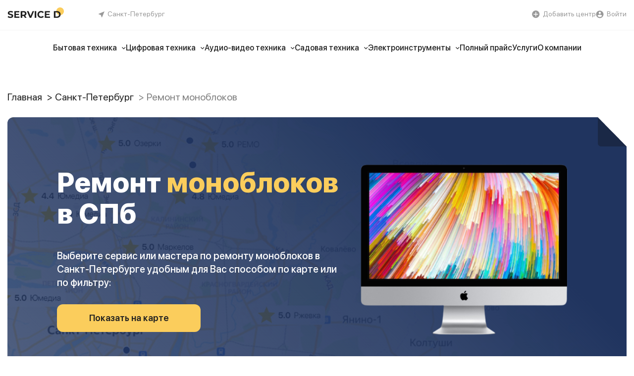

--- FILE ---
content_type: text/html; charset=UTF-8
request_url: https://serviced.ru/remont-monoblokov
body_size: 28103
content:
<!doctype html>
<html lang="ru">

<head>
	<meta charset="UTF-8">
	<title>Ремонт моноблоков в Санкт-Петербурге — цены, адреса</title>
	<meta http-equiv="Cache-Control" content="max-age=3600, must-revalidate" />
	<meta name="description" content="Сервисные центры по ремонту моноблоков в Санкт-Петербурге — адреса на карте рядом с Вами, телефоны, цены, отзывы, часы работы, консультация через ватсап по фото и видео.">
	<meta http-equiv="X-UA-Compatible" content="IE=edge">
	<meta name="viewport" content="width=device-width, initial-scale=1, maximum-scale=1">
	<meta name="description" content="Сервисные центры по ремонту моноблоков в Санкт-Петербурге — адреса на карте рядом с Вами, телефоны, цены, отзывы, часы работы, консультация через ватсап по фото и видео.">
	<meta name="keywords" content="" />
	<link rel="icon" href="/img/favicon.png">
	<link rel="shortcut icon" href="/img/favicon.png" type="image/x-icon">
	<meta property="og:title" content="Ремонт моноблоков в Санкт-Петербурге — цены, адреса">
	<meta property="og:description" content='Сервисные центры по ремонту моноблоков в Санкт-Петербурге — адреса на карте рядом с Вами, телефоны, цены, отзывы, часы работы, консультация через ватсап по фото и видео.'>
	<meta property="og:type" content="article">
	<meta property="og:image" content="/assets/images/hero-bg.png">
	<meta name="theme-color" content="#FBCD5C">
	<meta name="msapplication-navbutton-color" content="#FBCD5C">
	<meta name="apple-mobile-web-app-status-bar-style" content="#FBCD5C">
	<script>
		(function(w, d, s, l, i) {
			w[l] = w[l] || [];
			w[l].push({
				'gtm.start': new Date().getTime(),
				event: 'gtm.js'
			});
			var f = d.getElementsByTagName(s)[0],
				j = d.createElement(s),
				dl = l != 'dataLayer' ? '&l=' + l : '';
			j.async = true;
			j.src =
				'https://www.googletagmanager.com/gtm.js?id=' + i + dl;
			f.parentNode.insertBefore(j, f);
		})(window, document, 'script', 'dataLayer', 'GTM-P7KP67L');

	</script>
<!-- Yandex.Metrika counter -->
<script type="text/javascript" >
   (function(m,e,t,r,i,k,a){m[i]=m[i]||function(){(m[i].a=m[i].a||[]).push(arguments)};
   m[i].l=1*new Date();
   for (var j = 0; j < document.scripts.length; j++) {if (document.scripts[j].src === r) { return; }}
   k=e.createElement(t),a=e.getElementsByTagName(t)[0],k.async=1,k.src=r,a.parentNode.insertBefore(k,a)})
   (window, document, "script", "https://mc.yandex.ru/metrika/tag.js", "ym");

   ym(99156793, "init", {
        clickmap:true,
        trackLinks:true,
        accurateTrackBounce:true,
        webvisor:true
   });
</script>
<noscript><div><img src="https://mc.yandex.ru/watch/99156793" style="position:absolute; left:-9999px;" alt="" /></div></noscript>
<!-- /Yandex.Metrika counter -->
		<link rel="stylesheet" type="text/css" href="/css/search-result.css?v=5.3.3" />
	<link rel="stylesheet" type="text/css" href="/css/filter.css?v=5.3.3" />
			<link rel="stylesheet" type="text/css" href="/css/service.css?v=5.3.3" />
					<link rel="stylesheet" href="/css/vendor.min.css">
	<link rel="stylesheet" href="/css/main2024.css">
</head>

	<body>
				<noscript><iframe src="https://www.googletagmanager.com/ns.html?id=GTM-P7KP67L"
height="0" width="0" style="display:none;visibility:hidden"></iframe></noscript><header>
	 	<nav class="nav" id="heading">
 		<div class="top-bar">
 			<div class="container d-flex">
 				<a href="/" class="logo"></a>
 				<a href="javascript:void(0)" class="city-tip">Санкт-Петербург</a>

 				 	<div class="admin-panel d-flex">
 		<a href="/add/service-center" class="add-service-tip">Добавить центр</a>
 		 		<a href="/sign-in" class="enter-tip">
 			Войти
 		</a>
 		 		 	</div>
 	<div class="menu-icon" id="menu-icon">
 		<span id="hamburger" class="hamburger"></span>
 	</div>
 	</div>
 	</div>
 	<div class="nav-bar">
 		<div class="container d-flex">
 			<ul id="menu" class="menu d-flex">
 				
<li class="menu-item menu-item-has-children">
	<a href="#">Бытовая техника</a>
	<ul class="submenu">
				<li>
			<a id="washer" href="https://serviced.ru/remont-stiralnyih-mashin">
				<span class="submenu-icon submenu-icon_big-washer"></span>Стиральная машина			</a>
		</li>
				<li>
			<a id="refrigerator" href="https://serviced.ru/remont-holodilnikov">
				<span class="submenu-icon submenu-icon_big-refrigerator"></span>Холодильник			</a>
		</li>
				<li>
			<a id="conditioner" href="https://serviced.ru/remont-konditsionerov">
				<span class="submenu-icon submenu-icon_big-conditioner"></span>Кондиционер			</a>
		</li>
				<li>
			<a id="owen" href="https://serviced.ru/remont-duhovyih-shkafov">
				<span class="submenu-icon submenu-icon_big-owen"></span>Духовка			</a>
		</li>
				<li>
			<a id="cooker" href="https://serviced.ru/remont-elektroplit">
				<span class="submenu-icon submenu-icon_big-cooker"></span>Плита			</a>
		</li>
				<li>
			<a id="waterHeater" href="https://serviced.ru/remont-vodonagrevateley">
				<span class="submenu-icon submenu-icon_big-waterHeater"></span>Водонагреватель			</a>
		</li>
				<li>
			<a id="vacuumCleaner" href="https://serviced.ru/remont-pyilesosov">
				<span class="submenu-icon submenu-icon_big-vacuumCleaner"></span>Пылесос			</a>
		</li>
				<li>
			<a id="dishwasher" href="https://serviced.ru/remont-posudomoechnyih-mashin">
				<span class="submenu-icon submenu-icon_big-dishwasher"></span>Посудомоечная машина			</a>
		</li>
				<li>
			<a id="coffeeMaker" href="https://serviced.ru/remont-kofevarok">
				<span class="submenu-icon submenu-icon_big-coffeeMaker"></span>Кофеварка			</a>
		</li>
				<li>
			<a id="multivariate" href="https://serviced.ru/remont-multivarok">
				<span class="submenu-icon submenu-icon_big-multivariate"></span>Мультиварка			</a>
		</li>
				<li>
			<a id="iron" href="https://serviced.ru/remont-utyugov">
				<span class="submenu-icon submenu-icon_big-iron"></span>Утюг			</a>
		</li>
				<li>
			<a id="blender" href="https://serviced.ru/remont-blenderov">
				<span class="submenu-icon submenu-icon_big-blender"></span>Блендер			</a>
		</li>
				<li>
			<a id="meatGrinder" href="https://serviced.ru/remont-myasorubok">
				<span class="submenu-icon submenu-icon_big-meatGrinder"></span>Мясорубка			</a>
		</li>
				<li>
			<a id="kettle" href="https://serviced.ru/remont-chaynikov">
				<span class="submenu-icon submenu-icon_big-kettle"></span>Чайник			</a>
		</li>
				<li>
			<a id="sewingMachine" href="https://serviced.ru/remont-shveynyih-mashin">
				<span class="submenu-icon submenu-icon_big-sewingMachine"></span>Швейная машина			</a>
		</li>
				<li>
			<a id="coffeemachine" href="https://serviced.ru/remont-kofemashin">
				<span class="submenu-icon submenu-icon_big-coffeemachine"></span>Кофемашина			</a>
		</li>
			</ul>
</li>
<li class="menu-item menu-item-has-children">
	<a href="#">Цифровая техника</a>
	<ul class="submenu">
				<li>
			<a id="computer" href="https://serviced.ru/remont-kompyuterov">
				<span class="submenu-icon submenu-icon_digital-computer"></span>Компьютер			</a>
		</li>
				<li>
			<a id="laptop" href="https://serviced.ru/remont-noutbukov">
				<span class="submenu-icon submenu-icon_digital-laptop"></span>Ноутбук			</a>
		</li>
				<li>
			<a id="smartphone" href="https://serviced.ru/remont-mobilnyih-telefonov">
				<span class="submenu-icon submenu-icon_digital-smartphone"></span>Телефон			</a>
		</li>
				<li>
			<a id="tablet" href="https://serviced.ru/remont-planshetov">
				<span class="submenu-icon submenu-icon_digital-tablet"></span>Планшет			</a>
		</li>
				<li>
			<a id="photo" href="https://serviced.ru/remont-tsifrovyih-fotoapparatov">
				<span class="submenu-icon submenu-icon_digital-photo"></span>Фотоаппарат			</a>
		</li>
				<li>
			<a id="player" href="https://serviced.ru/remont-pleerov">
				<span class="submenu-icon submenu-icon_digital-player"></span>Плеер			</a>
		</li>
				<li>
			<a id="projector" href="https://serviced.ru/remont-proektorov">
				<span class="submenu-icon submenu-icon_digital-projector"></span>Проектор			</a>
		</li>
				<li>
			<a id="elBook" href="https://serviced.ru/remont-elektronnyih-knig">
				<span class="submenu-icon submenu-icon_digital-elBook"></span>Электронная книга			</a>
		</li>
				<li>
			<a id="monoblock" href="https://serviced.ru/remont-monoblokov">
				<span class="submenu-icon submenu-icon_digital-monoblock"></span>Моноблок			</a>
		</li>
			</ul>
</li>
<li class="menu-item menu-item-has-children">
	<a href="#">Аудио-видео техника</a>
	<ul class="submenu">
				<li>
			<a id="tv" href="https://serviced.ru/remont-televizorov">
				<span class="submenu-icon submenu-icon_audio-tv"></span>Телевизор			</a>
		</li>
				<li>
			<a id="videoCamera" href="https://serviced.ru/remont-videokamer">
				<span class="submenu-icon submenu-icon_audio-videoCamera"></span>Видеокамера			</a>
		</li>
				<li>
			<a id="console" href="https://serviced.ru/remont-igrovyih-pristavok">
				<span class="submenu-icon submenu-icon_audio-console"></span>Игровая приставка			</a>
		</li>
				<li>
			<a id="carRadio" href="https://serviced.ru/remont-avtomagnitol">
				<span class="submenu-icon submenu-icon_audio-carRadio"></span>Автомагнитола			</a>
		</li>
				<li>
			<a id="enhancer" href="https://serviced.ru/remont-usiliteley">
				<span class="submenu-icon submenu-icon_audio-enhancer"></span>Усилитель			</a>
		</li>
				<li>
			<a id="acustic" href="https://serviced.ru/remont-akusticheskih-sistem">
				<span class="submenu-icon submenu-icon_audio-acustic"></span>Акустические системы			</a>
		</li>
			</ul>
</li>
<li class="menu-item menu-item-has-children">
	<a href="#">Садовая техника</a>
	<ul class="submenu">
				<li>
			<a id="lawnMower" href="https://serviced.ru/remont-gazonokosilok">
				<span class="submenu-icon submenu-icon_garden-lawnMower"></span>Газонокосилка			</a>
		</li>
				<li>
			<a id="chainsaw" href="https://serviced.ru/remont-benzopil">
				<span class="submenu-icon submenu-icon_garden-chainsaw"></span>Бензопила			</a>
		</li>
				<li>
			<a id="miniWasher" href="https://serviced.ru/remont-moek-vyisokogo-davleniya">
				<span class="submenu-icon submenu-icon_garden-miniWasher"></span>Мини-мойка			</a>
		</li>
				<li>
			<a id="snowplower" href="https://serviced.ru/remont-snegouborschikov">
				<span class="submenu-icon submenu-icon_garden-snowplower"></span>Снегоуборщик			</a>
		</li>
				<li>
			<a id="powerGenerator" href="https://serviced.ru/remont-elektrogeneratorov">
				<span class="submenu-icon submenu-icon_garden-powerGenerator"></span>Электрогенератор			</a>
		</li>
			</ul>
</li>
<li class="menu-item menu-item-has-children">
	<a href="#">Электроинструменты</a>
	<ul class="submenu">
				<li>
			<a id="screwdriver" href="https://serviced.ru/remont-shurupovertov">
				<span class="submenu-icon submenu-icon_electro-screwdriver"></span>Шуруповерт			</a>
		</li>
				<li>
			<a id="drill" href="https://serviced.ru/remont-dreley">
				<span class="submenu-icon submenu-icon_electro-drill"></span>Дрель			</a>
		</li>
				<li>
			<a id="hammerDrill" href="https://serviced.ru/remont-perforatorov">
				<span class="submenu-icon submenu-icon_electro-hammerDrill"></span>Перфоратор			</a>
		</li>
				<li>
			<a id="weldingMachine" href="https://serviced.ru/remont-svarochnyih-apparatov">
				<span class="submenu-icon submenu-icon_electro-weldingMachine"></span>Сварочный аппарат			</a>
		</li>
				<li>
			<a id="fretSaw" href="https://serviced.ru/remont-lobzikov">
				<span class="submenu-icon submenu-icon_electro-fretSaw"></span>Лобзик			</a>
		</li>
				<li>
			<a id="electricSaw" href="https://serviced.ru/remont-elektropil">
				<span class="submenu-icon submenu-icon_electro-electricSaw"></span>Электропила			</a>
		</li>
			</ul>
</li>
 				<li class="menu-item">
 					<a href="/repair">Полный прайс</a>
 				</li>
 				<li class="menu-item">
 					<a href="/services">Услуги</a>
 				</li>
 				<li class="menu-item">
 					<a href="/contacts">О компании</a>
 				</li>
 			</ul>
 		</div>
 	</div>
 	</nav>
 	<div class="mobile-menu" id="mobile-menu">
 		<div class="mobile-nav">
 			<a href="javascript:void(0)" class="city-tip">Санкт-Петербург</a>
 			<a href="/add/service-center" class="add-service-tip">Добавить центр</a>
 			 			<a href="/sign-in" class="enter-tip">
 				Войти
 			</a>
 			 			 		</div>
 		<ul id="menu" class="menu">
 			
<li class="menu-item menu-item-has-children">
	<a href="#">Бытовая техника</a>
	<ul class="submenu">
				<li>
			<a id="washer" href="https://serviced.ru/remont-stiralnyih-mashin">
				<span class="submenu-icon submenu-icon_big-washer"></span>Стиральная машина			</a>
		</li>
				<li>
			<a id="refrigerator" href="https://serviced.ru/remont-holodilnikov">
				<span class="submenu-icon submenu-icon_big-refrigerator"></span>Холодильник			</a>
		</li>
				<li>
			<a id="conditioner" href="https://serviced.ru/remont-konditsionerov">
				<span class="submenu-icon submenu-icon_big-conditioner"></span>Кондиционер			</a>
		</li>
				<li>
			<a id="owen" href="https://serviced.ru/remont-duhovyih-shkafov">
				<span class="submenu-icon submenu-icon_big-owen"></span>Духовка			</a>
		</li>
				<li>
			<a id="cooker" href="https://serviced.ru/remont-elektroplit">
				<span class="submenu-icon submenu-icon_big-cooker"></span>Плита			</a>
		</li>
				<li>
			<a id="waterHeater" href="https://serviced.ru/remont-vodonagrevateley">
				<span class="submenu-icon submenu-icon_big-waterHeater"></span>Водонагреватель			</a>
		</li>
				<li>
			<a id="vacuumCleaner" href="https://serviced.ru/remont-pyilesosov">
				<span class="submenu-icon submenu-icon_big-vacuumCleaner"></span>Пылесос			</a>
		</li>
				<li>
			<a id="dishwasher" href="https://serviced.ru/remont-posudomoechnyih-mashin">
				<span class="submenu-icon submenu-icon_big-dishwasher"></span>Посудомоечная машина			</a>
		</li>
				<li>
			<a id="coffeeMaker" href="https://serviced.ru/remont-kofevarok">
				<span class="submenu-icon submenu-icon_big-coffeeMaker"></span>Кофеварка			</a>
		</li>
				<li>
			<a id="multivariate" href="https://serviced.ru/remont-multivarok">
				<span class="submenu-icon submenu-icon_big-multivariate"></span>Мультиварка			</a>
		</li>
				<li>
			<a id="iron" href="https://serviced.ru/remont-utyugov">
				<span class="submenu-icon submenu-icon_big-iron"></span>Утюг			</a>
		</li>
				<li>
			<a id="blender" href="https://serviced.ru/remont-blenderov">
				<span class="submenu-icon submenu-icon_big-blender"></span>Блендер			</a>
		</li>
				<li>
			<a id="meatGrinder" href="https://serviced.ru/remont-myasorubok">
				<span class="submenu-icon submenu-icon_big-meatGrinder"></span>Мясорубка			</a>
		</li>
				<li>
			<a id="kettle" href="https://serviced.ru/remont-chaynikov">
				<span class="submenu-icon submenu-icon_big-kettle"></span>Чайник			</a>
		</li>
				<li>
			<a id="sewingMachine" href="https://serviced.ru/remont-shveynyih-mashin">
				<span class="submenu-icon submenu-icon_big-sewingMachine"></span>Швейная машина			</a>
		</li>
				<li>
			<a id="coffeemachine" href="https://serviced.ru/remont-kofemashin">
				<span class="submenu-icon submenu-icon_big-coffeemachine"></span>Кофемашина			</a>
		</li>
			</ul>
</li>
<li class="menu-item menu-item-has-children">
	<a href="#">Цифровая техника</a>
	<ul class="submenu">
				<li>
			<a id="computer" href="https://serviced.ru/remont-kompyuterov">
				<span class="submenu-icon submenu-icon_digital-computer"></span>Компьютер			</a>
		</li>
				<li>
			<a id="laptop" href="https://serviced.ru/remont-noutbukov">
				<span class="submenu-icon submenu-icon_digital-laptop"></span>Ноутбук			</a>
		</li>
				<li>
			<a id="smartphone" href="https://serviced.ru/remont-mobilnyih-telefonov">
				<span class="submenu-icon submenu-icon_digital-smartphone"></span>Телефон			</a>
		</li>
				<li>
			<a id="tablet" href="https://serviced.ru/remont-planshetov">
				<span class="submenu-icon submenu-icon_digital-tablet"></span>Планшет			</a>
		</li>
				<li>
			<a id="photo" href="https://serviced.ru/remont-tsifrovyih-fotoapparatov">
				<span class="submenu-icon submenu-icon_digital-photo"></span>Фотоаппарат			</a>
		</li>
				<li>
			<a id="player" href="https://serviced.ru/remont-pleerov">
				<span class="submenu-icon submenu-icon_digital-player"></span>Плеер			</a>
		</li>
				<li>
			<a id="projector" href="https://serviced.ru/remont-proektorov">
				<span class="submenu-icon submenu-icon_digital-projector"></span>Проектор			</a>
		</li>
				<li>
			<a id="elBook" href="https://serviced.ru/remont-elektronnyih-knig">
				<span class="submenu-icon submenu-icon_digital-elBook"></span>Электронная книга			</a>
		</li>
				<li>
			<a id="monoblock" href="https://serviced.ru/remont-monoblokov">
				<span class="submenu-icon submenu-icon_digital-monoblock"></span>Моноблок			</a>
		</li>
			</ul>
</li>
<li class="menu-item menu-item-has-children">
	<a href="#">Аудио-видео техника</a>
	<ul class="submenu">
				<li>
			<a id="tv" href="https://serviced.ru/remont-televizorov">
				<span class="submenu-icon submenu-icon_audio-tv"></span>Телевизор			</a>
		</li>
				<li>
			<a id="videoCamera" href="https://serviced.ru/remont-videokamer">
				<span class="submenu-icon submenu-icon_audio-videoCamera"></span>Видеокамера			</a>
		</li>
				<li>
			<a id="console" href="https://serviced.ru/remont-igrovyih-pristavok">
				<span class="submenu-icon submenu-icon_audio-console"></span>Игровая приставка			</a>
		</li>
				<li>
			<a id="carRadio" href="https://serviced.ru/remont-avtomagnitol">
				<span class="submenu-icon submenu-icon_audio-carRadio"></span>Автомагнитола			</a>
		</li>
				<li>
			<a id="enhancer" href="https://serviced.ru/remont-usiliteley">
				<span class="submenu-icon submenu-icon_audio-enhancer"></span>Усилитель			</a>
		</li>
				<li>
			<a id="acustic" href="https://serviced.ru/remont-akusticheskih-sistem">
				<span class="submenu-icon submenu-icon_audio-acustic"></span>Акустические системы			</a>
		</li>
			</ul>
</li>
<li class="menu-item menu-item-has-children">
	<a href="#">Садовая техника</a>
	<ul class="submenu">
				<li>
			<a id="lawnMower" href="https://serviced.ru/remont-gazonokosilok">
				<span class="submenu-icon submenu-icon_garden-lawnMower"></span>Газонокосилка			</a>
		</li>
				<li>
			<a id="chainsaw" href="https://serviced.ru/remont-benzopil">
				<span class="submenu-icon submenu-icon_garden-chainsaw"></span>Бензопила			</a>
		</li>
				<li>
			<a id="miniWasher" href="https://serviced.ru/remont-moek-vyisokogo-davleniya">
				<span class="submenu-icon submenu-icon_garden-miniWasher"></span>Мини-мойка			</a>
		</li>
				<li>
			<a id="snowplower" href="https://serviced.ru/remont-snegouborschikov">
				<span class="submenu-icon submenu-icon_garden-snowplower"></span>Снегоуборщик			</a>
		</li>
				<li>
			<a id="powerGenerator" href="https://serviced.ru/remont-elektrogeneratorov">
				<span class="submenu-icon submenu-icon_garden-powerGenerator"></span>Электрогенератор			</a>
		</li>
			</ul>
</li>
<li class="menu-item menu-item-has-children">
	<a href="#">Электроинструменты</a>
	<ul class="submenu">
				<li>
			<a id="screwdriver" href="https://serviced.ru/remont-shurupovertov">
				<span class="submenu-icon submenu-icon_electro-screwdriver"></span>Шуруповерт			</a>
		</li>
				<li>
			<a id="drill" href="https://serviced.ru/remont-dreley">
				<span class="submenu-icon submenu-icon_electro-drill"></span>Дрель			</a>
		</li>
				<li>
			<a id="hammerDrill" href="https://serviced.ru/remont-perforatorov">
				<span class="submenu-icon submenu-icon_electro-hammerDrill"></span>Перфоратор			</a>
		</li>
				<li>
			<a id="weldingMachine" href="https://serviced.ru/remont-svarochnyih-apparatov">
				<span class="submenu-icon submenu-icon_electro-weldingMachine"></span>Сварочный аппарат			</a>
		</li>
				<li>
			<a id="fretSaw" href="https://serviced.ru/remont-lobzikov">
				<span class="submenu-icon submenu-icon_electro-fretSaw"></span>Лобзик			</a>
		</li>
				<li>
			<a id="electricSaw" href="https://serviced.ru/remont-elektropil">
				<span class="submenu-icon submenu-icon_electro-electricSaw"></span>Электропила			</a>
		</li>
			</ul>
</li>
 			<li class="menu-item">
 				<a href="/repair">Полный прайс</a>
 			</li>
 			<li class="menu-item">
 				<a href="/services">Услуги</a>
 			</li>
 			<li class="menu-item">
 				<a href="/contacts">О компании</a>
 			</li>
 		</ul>
 	</div>

 	 	<!--
  <div id="dropdown-city" class="dropdown-city col-xs-12">
  	<p>Ваш город <b><i class="location-icon"></i><span id="user-city2"></span></b>?</p>
  	<a href="javascript:void(0)" id="applCity" class="btn btn-danger">Да, верно</a>
  	<a href="javascript:void(0)" id="myBtn">Выбрать другой</a>
  </div>
-->
 	<!--
<div id="myModal" class="modal modal-lg" style="margin: 0 auto;">
  <div class="modal-content">
    <div class="modal-header">
      <p class="modal-title" style="padding:15px;font-weight:bold;font-size:16px;">Выберите город</p>
    </div>
    <div class="modal-body">
      <form name="qwe"  method="post">
        <input class="form-control" type="text" id="selectCity" placeholder="Выберите город" value="">
      </form>
    </div>
    <div class="modal-footer">
      <p>
        <button id="close" type="button" class="btn btn-outline-secondary">Отмена</button>
      </p>
    </div>
  </div>
-->
</header>
<main>

		<section class="template-page">
		<div class="container">
			<div class="template_remont">
								<div class="breadcrumbs">
					<a href="/">Главная</a>
										<a href="/all"><span>&gt;</span>Санкт-Петербург</a>
															<a href="/remont-monoblokov"><span>&gt;</span>Ремонт моноблоков</a>
																								</div>
																																<div class="hero-block hero-block_template">
					<div class="hero-content">
						<h1 class="hero-heading">Ремонт <span>моноблоков</span> в СПб</h1>
						<div class="hero-desc">Выберите сервис или мастера по ремонту моноблоков в Санкт-Петербурге удобным для Вас способом по карте или по фильтру:						<a href="javascript:void(0)" class="showonmap button hero-button" data-remodal-target="map">
							Показать на карте
						</a>
						</div>
					</div>
					<div class="hero-pic">
						<img src="/img/remont/rp_35.png" alt="">
					</div>
				</div>
								   				<div class="section-block filter-section">
					<h2 class="section-heading">Найдите ближайший сервис</h2>
					<form class="filter">
												<div class="filter-item">
							<button type="button" class="filter-item__button">
																																																																																																																																																																<div class="menu-digital-monoblock"></div>
																																																																																																																																																																																																																																																																																																																																																																																																																																																																																																																																																																																																																																																																																																																																																																																																																																																																																																																																																																																																																																																																																																																																																																																																																																																																																																																																																																																																																																																																																																																																																																																																																																																																																																																																																																																																																																																																																																																																																																																																																																																																																																																																																																																																																																																																																																																																																																																																																																																																																																																																																																																																																																																																																																																																																																																																																																																																																																																																															</button>
							<div class="filter-item__content">
								<div class="filter-item__head">
									<input type="text" class="filter-item__input" placeholder="Выберите производителя">
									<figure class="filter-item__input-arrow">
										<svg width="12" height="8" viewBox="0 0 12 8" fill="none" xmlns="http://www.w3.org/2000/svg">
											<path d="M10.59 -1.23266e-07L6 4.58L1.41 -9.25807e-07L5.24537e-07 1.41L6 7.41L12 1.41L10.59 -1.23266e-07Z" fill="#828282" />
										</svg>
									</figure>
								</div>
								<div class="filter-item__choose">
									<ul class="filter-item__choose-inner">
																				<li class="filter-item__choose-elem" data-value="/remont-monoblokov/apple">
											Apple										</li>
																				<li class="filter-item__choose-elem" data-value="/remont-monoblokov/lenovo">
											Lenovo										</li>
																				<li class="filter-item__choose-elem" data-value="/remont-monoblokov/hp">
											HP										</li>
																				<li class="filter-item__choose-elem" data-value="/remont-monoblokov/asus">
											Asus										</li>
																				<li class="filter-item__choose-elem" data-value="/remont-monoblokov/acer">
											Acer										</li>
																				<li class="filter-item__choose-elem" data-value="/remont-monoblokov/sony">
											Sony										</li>
																				<li class="filter-item__choose-elem" data-value="/remont-monoblokov/dell">
											Dell										</li>
																				<li class="filter-item__choose-elem" data-value="/remont-monoblokov/msi">
											MSI										</li>
																			</ul>
								</div>
							</div>
						</div>
																		<div class="filter-item">
							<button type="button" class="filter-item__button">
								<img src="/img/icons/icon2.svg" alt="icon">
							</button>
							<div class="filter-item__content">
								<div class="filter-item__head">
									<input type="text" class="filter-item__input" placeholder="Выберите район" value="">
									<figure class="filter-item__input-arrow">
										<svg width="12" height="8" viewBox="0 0 12 8" fill="none" xmlns="http://www.w3.org/2000/svg">
											<path d="M10.59 -1.23266e-07L6 4.58L1.41 -9.25807e-07L5.24537e-07 1.41L6 7.41L12 1.41L10.59 -1.23266e-07Z" fill="#828282" />
										</svg>
									</figure>
								</div>
								<div class="filter-item__choose">
									<ul class="filter-item__choose-inner" data-url="remont-monoblokov">
																				<li class="filter-item__choose-elem" data-value="admiralteyskiy_rayon">
											Адмиралтейский район										</li>
																				<li class="filter-item__choose-elem" data-value="vasileostrovskiy_rayon">
											Василеостровский район										</li>
																				<li class="filter-item__choose-elem" data-value="vyborgskiy_rayon">
											Выборгский район										</li>
																				<li class="filter-item__choose-elem" data-value="kalininskiy_rayon">
											Калининский район										</li>
																				<li class="filter-item__choose-elem" data-value="kirovskiy_rayon">
											Кировский район										</li>
																				<li class="filter-item__choose-elem" data-value="kolpinskiy_rayon">
											Колпинский район										</li>
																				<li class="filter-item__choose-elem" data-value="krasnogvardeyskiy_rayon">
											Красногвардейский район										</li>
																				<li class="filter-item__choose-elem" data-value="krasnoselskiy_rayon">
											Красносельский район										</li>
																				<li class="filter-item__choose-elem" data-value="kronshtadt·skiy_rayon">
											Кронштадтский район										</li>
																				<li class="filter-item__choose-elem" data-value="kurortnyy_rayon">
											Курортный район										</li>
																				<li class="filter-item__choose-elem" data-value="moskovskiy_rayon">
											Московский район										</li>
																				<li class="filter-item__choose-elem" data-value="nevskiy_rayon">
											Невский район										</li>
																				<li class="filter-item__choose-elem" data-value="petrogradskiy_rayon">
											Петроградский район										</li>
																				<li class="filter-item__choose-elem" data-value="petrodvortsovyy_rayon">
											Петродворцовый район										</li>
																				<li class="filter-item__choose-elem" data-value="primorskiy_rayon">
											Приморский район										</li>
																				<li class="filter-item__choose-elem" data-value="pushkinskiy_rayon">
											Пушкинский район										</li>
																				<li class="filter-item__choose-elem" data-value="frunzenskiy_rayon">
											Фрунзенский район										</li>
																				<li class="filter-item__choose-elem" data-value="tsentralnyy_rayon">
											Центральный район										</li>
																				<li class="filter-item__choose-elem" data-value="kaliniskiy_rayon">
											Калиниский район										</li>
																				<li class="filter-item__choose-elem" data-value="tsentralnyy_rayon_">
											Центральный район 										</li>
																				<li class="filter-item__choose-elem" data-value="leninskiy_rayon">
											Ленинский район										</li>
																				<li class="filter-item__choose-elem" data-value="oktyabrskiy_rayon">
											Октябрьский район										</li>
																				<li class="filter-item__choose-elem" data-value="vsevolozhskiy_rayon">
											Всеволожский район										</li>
																				<li class="filter-item__choose-elem" data-value="kolpino">
											Колпино										</li>
																			</ul>
								</div>
							</div>
						</div>
																		<div class="filter-item">
							<button type="button" class="filter-item__button">
								<img src="/img/icons/icon3.svg" alt="icon">
							</button>
							<div class="filter-item__content">
								<div class="filter-item__head">
									<input type="text" class="filter-item__input" placeholder="Выберите станцию" value="">
									<figure class="filter-item__input-arrow">
										<svg width="12" height="8" viewBox="0 0 12 8" fill="none" xmlns="http://www.w3.org/2000/svg">
											<path d="M10.59 -1.23266e-07L6 4.58L1.41 -9.25807e-07L5.24537e-07 1.41L6 7.41L12 1.41L10.59 -1.23266e-07Z" fill="#828282" />
										</svg>
									</figure>
								</div>
								<div class="filter-item__choose">
									<ul class="filter-item__choose-inner filter-item__choose-inner3" data-url="remont-monoblokov">
																				<li class="filter-item__choose-elem" data-value="metro_avtovo">
											метро Автово										</li>
																				<li class="filter-item__choose-elem" data-value="metro_admiralteyskaya">
											метро Адмиралтейская										</li>
																				<li class="filter-item__choose-elem" data-value="metro_akademicheskaya">
											метро Академическая										</li>
																				<li class="filter-item__choose-elem" data-value="metro_baltiyskaya">
											метро Балтийская										</li>
																				<li class="filter-item__choose-elem" data-value="metro_begovaya">
											метро Беговая										</li>
																				<li class="filter-item__choose-elem" data-value="metro_bukharest·skaya">
											метро Бухарестская										</li>
																				<li class="filter-item__choose-elem" data-value="metro_vasileostrovskaya">
											метро Василеостровская										</li>
																				<li class="filter-item__choose-elem" data-value="metro_vladimirskaya">
											метро Владимирская										</li>
																				<li class="filter-item__choose-elem" data-value="metro_volkovskaya">
											метро Волковская										</li>
																				<li class="filter-item__choose-elem" data-value="metro_vyborgskaya">
											метро Выборгская										</li>
																				<li class="filter-item__choose-elem" data-value="metro_gorkovskaya">
											метро Горьковская										</li>
																				<li class="filter-item__choose-elem" data-value="metro_gostinyy_dvor">
											метро Гостиный двор										</li>
																				<li class="filter-item__choose-elem" data-value="metro_grazhdanskiy_prospekt">
											метро Гражданский проспект										</li>
																				<li class="filter-item__choose-elem" data-value="metro_devyatkino_">
											метро Девяткино 										</li>
																				<li class="filter-item__choose-elem" data-value="metro_dostoyevskaya">
											метро Достоевская										</li>
																				<li class="filter-item__choose-elem" data-value="metro_dunayskaya">
											метро Дунайская										</li>
																				<li class="filter-item__choose-elem" data-value="metro_yelizarovskaya">
											метро Елизаровская										</li>
																				<li class="filter-item__choose-elem" data-value="metro_zvenigorodskaya">
											метро Звенигородская										</li>
																				<li class="filter-item__choose-elem" data-value="metro_zvëzdnaya">
											метро Звёздная										</li>
																				<li class="filter-item__choose-elem" data-value="metro_zenit">
											метро Зенит										</li>
																				<li class="filter-item__choose-elem" data-value="metro_kirovskiy_zavod">
											метро Кировский завод										</li>
																				<li class="filter-item__choose-elem" data-value="metro_komendant·skiy_prospekt">
											метро Комендантский проспект										</li>
																				<li class="filter-item__choose-elem" data-value="metro_krestovskiy_ostrov">
											метро Крестовский остров										</li>
																				<li class="filter-item__choose-elem" data-value="metro_kupchino">
											метро Купчино										</li>
																				<li class="filter-item__choose-elem" data-value="metro_ladozhskaya">
											метро Ладожская										</li>
																				<li class="filter-item__choose-elem" data-value="metro_leninskiy_prospekt">
											метро Ленинский проспект										</li>
																				<li class="filter-item__choose-elem" data-value="metro_lesnaya">
											метро Лесная										</li>
																				<li class="filter-item__choose-elem" data-value="metro_ligovskiy_prospekt">
											метро Лиговский проспект										</li>
																				<li class="filter-item__choose-elem" data-value="metro_lomonosovskaya">
											метро Ломоносовская										</li>
																				<li class="filter-item__choose-elem" data-value="metro_mayakovskaya">
											метро Маяковская										</li>
																				<li class="filter-item__choose-elem" data-value="metro_mezhdunarodnaya">
											метро Международная										</li>
																				<li class="filter-item__choose-elem" data-value="metro_moskovskaya">
											метро Московская										</li>
																				<li class="filter-item__choose-elem" data-value="metro_moskovskiye_vorota">
											метро Московские ворота										</li>
																				<li class="filter-item__choose-elem" data-value="metro_narvskaya">
											метро Нарвская										</li>
																				<li class="filter-item__choose-elem" data-value="metro_nevskiy_prospekt">
											метро Невский проспект										</li>
																				<li class="filter-item__choose-elem" data-value="metro_novocherkasskaya">
											метро Новочеркасская										</li>
																				<li class="filter-item__choose-elem" data-value="metro_obvodnyy_kanal">
											метро Обводный канал										</li>
																				<li class="filter-item__choose-elem" data-value="metro_ozerki">
											метро Озерки										</li>
																				<li class="filter-item__choose-elem" data-value="metro_park_pobedy">
											метро Парк Победы										</li>
																				<li class="filter-item__choose-elem" data-value="metro_parnas">
											метро Парнас										</li>
																				<li class="filter-item__choose-elem" data-value="metro_petrogradskaya">
											метро Петроградская										</li>
																				<li class="filter-item__choose-elem" data-value="metro_pionerskaya">
											метро Пионерская										</li>
																				<li class="filter-item__choose-elem" data-value="metro_ploshchad_aleksandra_nevskogo">
											метро Площадь Александра Невского										</li>
																				<li class="filter-item__choose-elem" data-value="metro_ploshchad_aleksandra_nevskogo_-_1">
											метро Площадь Александра Невского - 1										</li>
																				<li class="filter-item__choose-elem" data-value="metro_ploshchad_aleksandra_nevskogo_-_2">
											метро Площадь Александра Невского - 2										</li>
																				<li class="filter-item__choose-elem" data-value="metro_ploshchad_aleksandra_nevskogo-2">
											метро Площадь Александра Невского-2										</li>
																				<li class="filter-item__choose-elem" data-value="metro_ploshchad_vosstaniya">
											метро Площадь Восстания										</li>
																				<li class="filter-item__choose-elem" data-value="metro_ploshchad_lenina">
											метро Площадь Ленина										</li>
																				<li class="filter-item__choose-elem" data-value="metro_ploshchad_muzhestva">
											метро Площадь Мужества										</li>
																				<li class="filter-item__choose-elem" data-value="metro_politekhnicheskaya">
											метро Политехническая										</li>
																				<li class="filter-item__choose-elem" data-value="metro_primorskaya">
											метро Приморская										</li>
																				<li class="filter-item__choose-elem" data-value="metro_proletarskaya">
											метро Пролетарская										</li>
																				<li class="filter-item__choose-elem" data-value="metro_prospekt_bolshevikov">
											метро Проспект Большевиков										</li>
																				<li class="filter-item__choose-elem" data-value="metro_prospekt_veteranov">
											метро Проспект Ветеранов										</li>
																				<li class="filter-item__choose-elem" data-value="metro_prospekt_prosveshcheniya">
											метро Проспект Просвещения										</li>
																				<li class="filter-item__choose-elem" data-value="metro_prospekt_slavy">
											метро Проспект Славы										</li>
																				<li class="filter-item__choose-elem" data-value="metro_pushkinskaya">
											метро Пушкинская										</li>
																				<li class="filter-item__choose-elem" data-value="metro_rybatskoye">
											метро Рыбацкое										</li>
																				<li class="filter-item__choose-elem" data-value="metro_sadovaya">
											метро Садовая										</li>
																				<li class="filter-item__choose-elem" data-value="metro_sennaya_ploshchad">
											метро Сенная площадь										</li>
																				<li class="filter-item__choose-elem" data-value="metro_spasskaya">
											метро Спасская										</li>
																				<li class="filter-item__choose-elem" data-value="metro_sportivnaya">
											метро Спортивная										</li>
																				<li class="filter-item__choose-elem" data-value="metro_staraya_derevnya">
											метро Старая Деревня										</li>
																				<li class="filter-item__choose-elem" data-value="metro_tekhnologicheskiy_institut">
											метро Технологический институт										</li>
																				<li class="filter-item__choose-elem" data-value="metro_tekhnologicheskiy_institut-1">
											метро Технологический институт-1										</li>
																				<li class="filter-item__choose-elem" data-value="metro_tekhnologicheskiy_institut-2">
											метро Технологический институт-2										</li>
																				<li class="filter-item__choose-elem" data-value="metro_udelnaya">
											метро Удельная										</li>
																				<li class="filter-item__choose-elem" data-value="metro_ulitsa_dybenko">
											метро Улица Дыбенко										</li>
																				<li class="filter-item__choose-elem" data-value="metro_frunzenskaya">
											метро Фрунзенская										</li>
																				<li class="filter-item__choose-elem" data-value="metro_chernyshevskaya">
											метро Чернышевская										</li>
																				<li class="filter-item__choose-elem" data-value="metro_chërnaya_rechka">
											метро Чёрная речка										</li>
																				<li class="filter-item__choose-elem" data-value="metro_chkalovskaya">
											метро Чкаловская										</li>
																				<li class="filter-item__choose-elem" data-value="metro_elektrosila">
											метро Электросила										</li>
																			</ul>
								</div>
							</div>
						</div>
											</form>
				</div>
								<div class="service-card gold" data-loader="asyncLoader">
		<img class="checked-tip" src="/assets/images/confirmed.svg">
		<div class="service-card-wrap">
		<div class="service-card-pic">
			<img src="/share/logo/lq13VqGzz9_I3d1smIVC8U.jpg" alt="">
		</div>
		<div class="service-card-socials flex-wrap">
						<div class="service-card-feedback">
				<img src="/img/card/star.svg" alt="">
				5.0				<span>4 отзыва</span>
			</div>
						<div class="socials flex-wrap">
				<a href="https://t.me/UmediaService" target="_blank" class="socials-icon"><img src="/assets/images/telegram-icon.svg" alt=""></a>
<!--				<a href="https://wa.me/message/VQJK5Y6QQDURH1" target="_blank" class="socials-icon"><img src="/assets/images/whatsapp-icon.svg" alt=""></a>-->
				<a href="https://max.ru/u/f9LHodD0cOKEbqT4GT6PPQ31OgjspPdXCxNjdXq6Z6cAJUjf8UAIg-hqvAs" target="_blank" class="socials-icon"><img src="/assets/images/max-icon.png" alt=""></a>
			</div>
		</div>
		<a href="javascript:void(0)" class="button service-card-button phoneBtn" data-action="1" data-tel="+78127482206" data-phone="+7(812) 748-2206" data-param1="1596" data-param4="21">Показать телефон</a>
	</div>
	<div class="service-card-wrap">
		<a class="service-card-title" href="/service/yumedia_v_kupchino">
			Юмедиа		</a>
		<div class="service-card-worktime">
                 Откроется в 10:00            </div>
				<div class="service-card-desc description">
						<p>
				Спасаем электрожизни!			</p>
					</div>
				<div class="service-card-roadmap">
			<div class="service-card-routes flex-wrap">
				<div class="service-card-route">
										<span></span>м. Дунайская									</div>
<!--
				<button class="link-button showonmap3" data-remodal-target="map">
					Как добраться?
				</button>
-->
				<button class="link-button">
					Как добраться? <div class="ymaps-geolink" data-type="geo" data-description="Будапештская 87-3 " >59.834026, 30.400516</div>
				</button>
			</div>
			<div class="service-card-routes flex-wrap">
				<div class="service-card-route">
					<span></span>
					Будапештская 87-3										<span>
						(
												1 этаж						)
					</span>
									</div>
				<!--
				<button class="link-button writeMess" data-scid="1596">
					Написать
				</button>
-->
			</div>
		</div>

				<div class="service-card-advantages flex-wrap">
						<div class="service-card-advantage">
				Срочный ремонт
			</div>
									<div class="service-card-advantage">
				Выезд мастера
			</div>
									<div class="service-card-advantage">
				Вызов курьера
			</div>
								</div>
				<div class="mapdata" style="display:none;">
			<input type="hidden" class="smi" value='1596'>
			<input type="hidden" class="name" value='Юмедиа'>
			<input type="hidden" class="phone" value='+7(812) 748-2206'>
			<input type="hidden" class="address" value='Будапештская 87-3'>
			<input type="hidden" class="id" value='1596'>
			<input type="hidden" class="user" value='21'>
			<input type="hidden" class="payed" value='1'>
			<input type="hidden" class="rating" value='5.0'>
			<input type="hidden" class="lat" value='59.834026'>
			<input type="hidden" class="lon" value='30.400516'>
		</div>
	</div>
	<div class="service-card-wrap">
		<div class="service-card-subtitle">Фотографии сервиса</div>
				<div class="service-card-gallery flex-wrap">
						<div class="card-gallery-pic image-wrapper">
				<a data-fancybox="gallery1596" href="/share/photoes/cynpasUJMJ__5JaGSAyRoc.jpg"><img src="/share/photoes/cynpasUJMJ__5JaGSAyRoc.jpg" alt=""></a>
			</div>
					</div>
			</div>
</div>
																<div class="service-card gold" data-loader="asyncLoader">
		<img class="checked-tip" src="/assets/images/confirmed.svg">
		<div class="service-card-wrap">
		<div class="service-card-pic">
			<img src="/share/logo/Zr1PdDfYcx_5bacb12794457116057243.jpg" alt="">
		</div>
		<div class="service-card-socials flex-wrap">
						<div class="service-card-feedback">
				<img src="/img/card/star.svg" alt="">
				5.0				<span>2 отзыва</span>
			</div>
						<div class="socials flex-wrap">
				<a href="https://t.me/UmediaService" target="_blank" class="socials-icon"><img src="/assets/images/telegram-icon.svg" alt=""></a>
<!--				<a href="https://wa.me/message/VQJK5Y6QQDURH1" target="_blank" class="socials-icon"><img src="/assets/images/whatsapp-icon.svg" alt=""></a>-->
				<a href="https://max.ru/u/f9LHodD0cOKEbqT4GT6PPQ31OgjspPdXCxNjdXq6Z6cAJUjf8UAIg-hqvAs" target="_blank" class="socials-icon"><img src="/assets/images/max-icon.png" alt=""></a>
			</div>
		</div>
		<a href="javascript:void(0)" class="button service-card-button phoneBtn" data-action="1" data-tel="+78127482206" data-phone="+7(812) 748-2206" data-param1="2333" data-param4="21">Показать телефон</a>
	</div>
	<div class="service-card-wrap">
		<a class="service-card-title" href="/service/umedia-na-ozerkah">
			Озерки		</a>
		<div class="service-card-worktime">
                 Откроется в 10:00            </div>
				<div class="service-card-desc description">
						<p>
				Спасаем электрожизни!			</p>
					</div>
				<div class="service-card-roadmap">
			<div class="service-card-routes flex-wrap">
				<div class="service-card-route">
										<span></span>м. Озерки									</div>
<!--
				<button class="link-button showonmap3" data-remodal-target="map">
					Как добраться?
				</button>
-->
				<button class="link-button">
					Как добраться? <div class="ymaps-geolink" data-type="geo" data-description="Энгельса 113к1 " >60.037886, 30.325642</div>
				</button>
			</div>
			<div class="service-card-routes flex-wrap">
				<div class="service-card-route">
					<span></span>
					Энгельса 113к1										<span>
						(
												на 1 этаже ТК 						)
					</span>
									</div>
				<!--
				<button class="link-button writeMess" data-scid="2333">
					Написать
				</button>
-->
			</div>
		</div>

				<div class="service-card-advantages flex-wrap">
						<div class="service-card-advantage">
				Срочный ремонт
			</div>
									<div class="service-card-advantage">
				Выезд мастера
			</div>
									<div class="service-card-advantage">
				Вызов курьера
			</div>
								</div>
				<div class="mapdata" style="display:none;">
			<input type="hidden" class="smi" value='2333'>
			<input type="hidden" class="name" value='Озерки'>
			<input type="hidden" class="phone" value='+7(812) 748-2206'>
			<input type="hidden" class="address" value='Энгельса 113к1'>
			<input type="hidden" class="id" value='2333'>
			<input type="hidden" class="user" value='21'>
			<input type="hidden" class="payed" value='1'>
			<input type="hidden" class="rating" value='5.0'>
			<input type="hidden" class="lat" value='60.037886'>
			<input type="hidden" class="lon" value='30.325642'>
		</div>
	</div>
	<div class="service-card-wrap">
		<div class="service-card-subtitle">Фотографии сервиса</div>
				<div class="service-card-gallery flex-wrap">
						<div class="card-gallery-pic image-wrapper">
				<a data-fancybox="gallery2333" href="/share/photoes/06WLPILWzg_.jpg"><img src="/share/photoes/06WLPILWzg_.jpg" alt=""></a>
			</div>
					</div>
			</div>
</div>
								<div class="service-card gold" data-loader="asyncLoader">
		<img class="checked-tip" src="/assets/images/confirmed.svg">
		<div class="service-card-wrap">
		<div class="service-card-pic">
			<img src="/share/logo/zdAjB93rW7_20059_4.jpg" alt="">
		</div>
		<div class="service-card-socials flex-wrap">
						<div class="service-card-feedback">
				<img src="/img/card/star.svg" alt="">
				5.0				<span>2 отзыва</span>
			</div>
						<div class="socials flex-wrap">
				<a href="https://t.me/UmediaService" target="_blank" class="socials-icon"><img src="/assets/images/telegram-icon.svg" alt=""></a>
<!--				<a href="https://wa.me/message/VQJK5Y6QQDURH1" target="_blank" class="socials-icon"><img src="/assets/images/whatsapp-icon.svg" alt=""></a>-->
				<a href="https://max.ru/u/f9LHodD0cOKEbqT4GT6PPQ31OgjspPdXCxNjdXq6Z6cAJUjf8UAIg-hqvAs" target="_blank" class="socials-icon"><img src="/assets/images/max-icon.png" alt=""></a>
			</div>
		</div>
		<a href="javascript:void(0)" class="button service-card-button phoneBtn" data-action="1" data-tel="+78127482206" data-phone="+7(812) 748-2206" data-param1="2335" data-param4="21">Показать телефон</a>
	</div>
	<div class="service-card-wrap">
		<a class="service-card-title" href="/service/umedia-na-bogatyirskom">
			Юмедиа		</a>
		<div class="service-card-worktime">
                 Откроется в 11:00            </div>
				<div class="service-card-desc description">
						<p>
				Спасаем электрожизни!			</p>
					</div>
				<div class="service-card-roadmap">
			<div class="service-card-routes flex-wrap">
				<div class="service-card-route">
										<span></span>м. Комендантский проспект									</div>
<!--
				<button class="link-button showonmap3" data-remodal-target="map">
					Как добраться?
				</button>
-->
				<button class="link-button">
					Как добраться? <div class="ymaps-geolink" data-type="geo" data-description="Комендантский проспект, 4 к2 лит А " >60.002018, 30.266146</div>
				</button>
			</div>
			<div class="service-card-routes flex-wrap">
				<div class="service-card-route">
					<span></span>
					Комендантский проспект, 4 к2 лит А									</div>
				<!--
				<button class="link-button writeMess" data-scid="2335">
					Написать
				</button>
-->
			</div>
		</div>

				<div class="service-card-advantages flex-wrap">
						<div class="service-card-advantage">
				Срочный ремонт
			</div>
									<div class="service-card-advantage">
				Выезд мастера
			</div>
									<div class="service-card-advantage">
				Вызов курьера
			</div>
								</div>
				<div class="mapdata" style="display:none;">
			<input type="hidden" class="smi" value='2335'>
			<input type="hidden" class="name" value='Юмедиа'>
			<input type="hidden" class="phone" value='+7(812) 748-2206'>
			<input type="hidden" class="address" value='Комендантский проспект, 4 к2 лит А'>
			<input type="hidden" class="id" value='2335'>
			<input type="hidden" class="user" value='21'>
			<input type="hidden" class="payed" value='1'>
			<input type="hidden" class="rating" value='5.0'>
			<input type="hidden" class="lat" value='60.002018'>
			<input type="hidden" class="lon" value='30.266146'>
		</div>
	</div>
	<div class="service-card-wrap">
		<div class="service-card-subtitle">Фотографии сервиса</div>
			</div>
</div>
								<div class="services-form form section-block flex-wrap">
					<div class="services-form-content">
						<div class="section-title">Подберем лучший сервис за вас - бесплатно!</div>
						<div class="section-desc">Оставьте заявку для подбора сервиса по индивидуальным параметрам и мы предложим ближашие и проверенные сервисы для вас</div>
						<!--					<p class="service-search__title" style="margin-top: 0;text-transform: uppercase;">БЫСТРАЯ ЗАЯВКА НА РЕМОНТ  моноблоков </p>-->
						<span class="error" style="color:#ff0000;"></span>
						<form name="addorder" action="/add/order.php" method="post" class="form-content">
							<input name="cityOrder" type="hidden" value=" Санкт-Петербурге" />
							<div>
								<div class="form-group">
									<input class="form-control" name="name" type="text" placeholder="Введите имя" value="" />
								</div>
								<div class="form-group">
									<input class="form-control" type="tel" name="phone" id="phone" placeholder="Введите телефон" value="" />
								</div>
								<div class="form-group">
									<input class="form-control" type="text" name="model" placeholder="Введите модель устройства" value="" />
								</div>
								<div class="form-group">
									<input class="form-control" name="problem" placeholder="Опишите проблему" style="resize:none;">
								</div>
								<button class="button" type="submit" name="add">Отправить</button>
							</div>
						</form>
					</div>
					<div class="services-form-pic">
					</div>
				</div>

								<div class="service-card gold" data-loader="asyncLoader">
		<img class="checked-tip" src="/assets/images/confirmed.svg">
		<div class="service-card-wrap">
		<div class="service-card-pic">
			<img src="/share/logo/88IRcDcAPQ_image-0417a06a-94d1-4e67-b88c-1e83a6918498.jpg" alt="">
		</div>
		<div class="service-card-socials flex-wrap">
						<div class="service-card-feedback">
				<img src="/img/card/star.svg" alt="">
				5.0				<span>2 отзыва</span>
			</div>
						<div class="socials flex-wrap">
				<a href="https://t.me/UmediaService" target="_blank" class="socials-icon"><img src="/assets/images/telegram-icon.svg" alt=""></a>
<!--				<a href="https://wa.me/message/VQJK5Y6QQDURH1" target="_blank" class="socials-icon"><img src="/assets/images/whatsapp-icon.svg" alt=""></a>-->
				<a href="https://max.ru/u/f9LHodD0cOKEbqT4GT6PPQ31OgjspPdXCxNjdXq6Z6cAJUjf8UAIg-hqvAs" target="_blank" class="socials-icon"><img src="/assets/images/max-icon.png" alt=""></a>
			</div>
		</div>
		<a href="javascript:void(0)" class="button service-card-button phoneBtn" data-action="1" data-tel="+78127482206" data-phone="+7(812) 748-2206" data-param1="2337" data-param4="21">Показать телефон</a>
	</div>
	<div class="service-card-wrap">
		<a class="service-card-title" href="/service/umedia-na-lesnoy">
			Маркелов		</a>
		<div class="service-card-worktime">
                 Откроется в 10:00            </div>
				<div class="service-card-desc description">
						<p>
				Спасаем электрожизни!			</p>
					</div>
				<div class="service-card-roadmap">
			<div class="service-card-routes flex-wrap">
				<div class="service-card-route">
										<span></span>м. Лесная									</div>
<!--
				<button class="link-button showonmap3" data-remodal-target="map">
					Как добраться?
				</button>
-->
				<button class="link-button">
					Как добраться? <div class="ymaps-geolink" data-type="geo" data-description="ул. Харченко, 12 " >59.984944, 30.34907</div>
				</button>
			</div>
			<div class="service-card-routes flex-wrap">
				<div class="service-card-route">
					<span></span>
					ул. Харченко, 12										<span>
						(
												цокольный этаж, вход со двора на углу южной части здания						)
					</span>
									</div>
				<!--
				<button class="link-button writeMess" data-scid="2337">
					Написать
				</button>
-->
			</div>
		</div>

				<div class="service-card-advantages flex-wrap">
						<div class="service-card-advantage">
				Срочный ремонт
			</div>
									<div class="service-card-advantage">
				Выезд мастера
			</div>
									<div class="service-card-advantage">
				Вызов курьера
			</div>
								</div>
				<div class="mapdata" style="display:none;">
			<input type="hidden" class="smi" value='2337'>
			<input type="hidden" class="name" value='Маркелов'>
			<input type="hidden" class="phone" value='+7(812) 748-2206'>
			<input type="hidden" class="address" value='ул. Харченко, 12'>
			<input type="hidden" class="id" value='2337'>
			<input type="hidden" class="user" value='21'>
			<input type="hidden" class="payed" value='1'>
			<input type="hidden" class="rating" value='5.0'>
			<input type="hidden" class="lat" value='59.984944'>
			<input type="hidden" class="lon" value='30.34907'>
		</div>
	</div>
	<div class="service-card-wrap">
		<div class="service-card-subtitle">Фотографии сервиса</div>
				<div class="service-card-gallery flex-wrap">
						<div class="card-gallery-pic image-wrapper">
				<a data-fancybox="gallery2337" href="/share/photoes/kH1oIRAnL0_Mb8509Z8NaU.jpg"><img src="/share/photoes/kH1oIRAnL0_Mb8509Z8NaU.jpg" alt=""></a>
			</div>
						<div class="card-gallery-pic image-wrapper">
				<a data-fancybox="gallery2337" href="/share/photoes/YogFMfYVd5_HPb89NsigNA.jpg"><img src="/share/photoes/YogFMfYVd5_HPb89NsigNA.jpg" alt=""></a>
			</div>
						<div class="card-gallery-pic image-wrapper">
				<a data-fancybox="gallery2337" href="/share/photoes/jKiPCMVBjd_uOekSE2MAF_vsevologsk_2.jpg"><img src="/share/photoes/jKiPCMVBjd_uOekSE2MAF_vsevologsk_2.jpg" alt=""></a>
			</div>
					</div>
			</div>
</div>
								<div class="service-card gold" data-loader="asyncLoader">
		<img class="checked-tip" src="/assets/images/confirmed.svg">
		<div class="service-card-wrap">
		<div class="service-card-pic">
			<img src="/share/logo/bYidmc5E1y_f2gOFQ8gceg.jpg" alt="">
		</div>
		<div class="service-card-socials flex-wrap">
						<div class="service-card-feedback">
				<img src="/img/card/star.svg" alt="">
				5.0				<span>3 отзыва</span>
			</div>
						<div class="socials flex-wrap">
				<a href="https://t.me/UmediaService" target="_blank" class="socials-icon"><img src="/assets/images/telegram-icon.svg" alt=""></a>
<!--				<a href="https://wa.me/message/VQJK5Y6QQDURH1" target="_blank" class="socials-icon"><img src="/assets/images/whatsapp-icon.svg" alt=""></a>-->
				<a href="https://max.ru/u/f9LHodD0cOKEbqT4GT6PPQ31OgjspPdXCxNjdXq6Z6cAJUjf8UAIg-hqvAs" target="_blank" class="socials-icon"><img src="/assets/images/max-icon.png" alt=""></a>
			</div>
		</div>
		<a href="javascript:void(0)" class="button service-card-button phoneBtn" data-action="1" data-tel="+78127482206" data-phone="+7(812) 748-2206" data-param1="2964" data-param4="21">Показать телефон</a>
	</div>
	<div class="service-card-wrap">
		<a class="service-card-title" href="/service/yumedia-v-koglpino">
			Юмедиа		</a>
		<div class="service-card-worktime">
                 Откроется в 10:00            </div>
				<div class="service-card-desc description">
						<p>
				Пять опытных мастеров Юмедиа ждут Вас без в Колпино на Тверской 60! Приходите в любой день недели!			</p>
					</div>
				<div class="service-card-roadmap">
			<div class="service-card-routes flex-wrap">
				<div class="service-card-route">
										<span></span>м. Рыбацкое									</div>
<!--
				<button class="link-button showonmap3" data-remodal-target="map">
					Как добраться?
				</button>
-->
				<button class="link-button">
					Как добраться? <div class="ymaps-geolink" data-type="geo" data-description="Колпино, Тверская 60 " >59.733527, 30.61304</div>
				</button>
			</div>
			<div class="service-card-routes flex-wrap">
				<div class="service-card-route">
					<span></span>
					Колпино, Тверская 60										<span>
						(
												вход на 1 этаже						)
					</span>
									</div>
				<!--
				<button class="link-button writeMess" data-scid="2964">
					Написать
				</button>
-->
			</div>
		</div>

				<div class="service-card-advantages flex-wrap">
						<div class="service-card-advantage">
				Срочный ремонт
			</div>
									<div class="service-card-advantage">
				Выезд мастера
			</div>
									<div class="service-card-advantage">
				Вызов курьера
			</div>
								</div>
				<div class="mapdata" style="display:none;">
			<input type="hidden" class="smi" value='2964'>
			<input type="hidden" class="name" value='Юмедиа'>
			<input type="hidden" class="phone" value='+7(812) 748-2206'>
			<input type="hidden" class="address" value='Колпино, Тверская 60'>
			<input type="hidden" class="id" value='2964'>
			<input type="hidden" class="user" value='21'>
			<input type="hidden" class="payed" value='1'>
			<input type="hidden" class="rating" value='5.0'>
			<input type="hidden" class="lat" value='59.733527'>
			<input type="hidden" class="lon" value='30.61304'>
		</div>
	</div>
	<div class="service-card-wrap">
		<div class="service-card-subtitle">Фотографии сервиса</div>
				<div class="service-card-gallery flex-wrap">
						<div class="card-gallery-pic image-wrapper">
				<a data-fancybox="gallery2964" href="/share/photoes/vKI7uIwERi_etjGN882DEg.jpg"><img src="/share/photoes/vKI7uIwERi_etjGN882DEg.jpg" alt=""></a>
			</div>
						<div class="card-gallery-pic image-wrapper">
				<a data-fancybox="gallery2964" href="/share/photoes/yrMnlyJMG1_eZKWyNInnIQ(1).jpg"><img src="/share/photoes/yrMnlyJMG1_eZKWyNInnIQ(1).jpg" alt=""></a>
			</div>
						<div class="card-gallery-pic image-wrapper">
				<a data-fancybox="gallery2964" href="/share/photoes/gZ7YYaqKuu_eZKWyNInnIQ.jpg"><img src="/share/photoes/gZ7YYaqKuu_eZKWyNInnIQ.jpg" alt=""></a>
			</div>
						<div class="card-gallery-pic image-wrapper">
				<a data-fancybox="gallery2964" href="/share/photoes/xZef6JYCoQ_f2gOFQ8gceg.jpg"><img src="/share/photoes/xZef6JYCoQ_f2gOFQ8gceg.jpg" alt=""></a>
			</div>
						<div class="card-gallery-pic image-wrapper">
				<a data-fancybox="gallery2964" href="/share/photoes/VWhIjDg2pX_sBEMFi9wHWM.jpg"><img src="/share/photoes/VWhIjDg2pX_sBEMFi9wHWM.jpg" alt=""></a>
			</div>
					</div>
			</div>
</div>
								<div class="service-card " data-loader="asyncLoader">
		<img class="checked-tip" src="/assets/images/confirmed.svg">
		<div class="service-card-wrap">
		<div class="service-card-pic">
			<img src="/share/logo/oEfYCKfrdg_logo.jpg" alt="">
		</div>
		<div class="service-card-socials flex-wrap">
						<div class="service-card-feedback">
				<img src="/img/card/star.svg" alt="">
				5.0				<span>6 отзывов</span>
			</div>
						<div class="socials flex-wrap">
				<a href="https://t.me/UmediaService" target="_blank" class="socials-icon"><img src="/assets/images/telegram-icon.svg" alt=""></a>
<!--				<a href="https://wa.me/message/VQJK5Y6QQDURH1" target="_blank" class="socials-icon"><img src="/assets/images/whatsapp-icon.svg" alt=""></a>-->
				<a href="https://max.ru/u/f9LHodD0cOKEbqT4GT6PPQ31OgjspPdXCxNjdXq6Z6cAJUjf8UAIg-hqvAs" target="_blank" class="socials-icon"><img src="/assets/images/max-icon.png" alt=""></a>
			</div>
		</div>
		<a href="javascript:void(0)" class="button service-card-button phoneBtn" data-action="1" data-tel="+78127772435" data-phone="+7(812) 777-2435" data-param1="1910" data-param4="1824">Показать телефон</a>
	</div>
	<div class="service-card-wrap">
		<a class="service-card-title" href="/service/levsha">
			ЛЕВША		</a>
		<div class="service-card-worktime">
                 Откроется в 10:00            </div>
				<div class="service-card-desc description">
						<p>
				Ремонтируем недорого!			</p>
					</div>
				<div class="service-card-roadmap">
			<div class="service-card-routes flex-wrap">
				<div class="service-card-route">
										<span></span>м. Улица Дыбенко									</div>
<!--
				<button class="link-button showonmap3" data-remodal-target="map">
					Как добраться?
				</button>
-->
				<button class="link-button">
					Как добраться? <div class="ymaps-geolink" data-type="geo" data-description=" ул. Подвойского, 15, Санкт-Петербург " >59.910587, 30.471528</div>
				</button>
			</div>
			<div class="service-card-routes flex-wrap">
				<div class="service-card-route">
					<span></span>
					 ул. Подвойского, 15, Санкт-Петербург										<span>
						(
												Цокольный этаж						)
					</span>
									</div>
				<!--
				<button class="link-button writeMess" data-scid="1910">
					Написать
				</button>
-->
			</div>
		</div>

				<div class="mapdata" style="display:none;">
			<input type="hidden" class="smi" value='1910'>
			<input type="hidden" class="name" value='ЛЕВША'>
			<input type="hidden" class="phone" value='+7(812) 777-2435'>
			<input type="hidden" class="address" value=' ул. Подвойского, 15, Санкт-Петербург'>
			<input type="hidden" class="id" value='1910'>
			<input type="hidden" class="user" value='1824'>
			<input type="hidden" class="payed" value='0'>
			<input type="hidden" class="rating" value='5.0'>
			<input type="hidden" class="lat" value='59.910587'>
			<input type="hidden" class="lon" value='30.471528'>
		</div>
	</div>
	<div class="service-card-wrap">
		<div class="service-card-subtitle">Фотографии сервиса</div>
				<div class="service-card-gallery flex-wrap">
						<div class="card-gallery-pic image-wrapper">
				<a data-fancybox="gallery1910" href="/share/photoes/E3MKTeI6PE_yK_Cl4gWcbY.jpg"><img src="/share/photoes/E3MKTeI6PE_yK_Cl4gWcbY.jpg" alt=""></a>
			</div>
						<div class="card-gallery-pic image-wrapper">
				<a data-fancybox="gallery1910" href="/share/photoes/3c8ghF6Ef9_IMG_1502.JPG"><img src="/share/photoes/3c8ghF6Ef9_IMG_1502.JPG" alt=""></a>
			</div>
						<div class="card-gallery-pic image-wrapper">
				<a data-fancybox="gallery1910" href="/share/photoes/Shd4s2iJL8_1Vf6J5HRdfw.jpg"><img src="/share/photoes/Shd4s2iJL8_1Vf6J5HRdfw.jpg" alt=""></a>
			</div>
						<div class="card-gallery-pic image-wrapper">
				<a data-fancybox="gallery1910" href="/share/photoes/WmoKd5wQmA_IMG_1504.JPG"><img src="/share/photoes/WmoKd5wQmA_IMG_1504.JPG" alt=""></a>
			</div>
						<div class="card-gallery-pic image-wrapper">
				<a data-fancybox="gallery1910" href="/share/photoes/zXsAf6TV0i_8ZPmOsztYq0.jpg"><img src="/share/photoes/zXsAf6TV0i_8ZPmOsztYq0.jpg" alt=""></a>
			</div>
					</div>
			</div>
</div>
								<div class="service-card " data-loader="asyncLoader">
		<img class="checked-tip" src="/assets/images/confirmed.svg">
		<div class="service-card-wrap">
		<div class="service-card-pic">
			<img src="/share/logo/uKmfpK852f_ слава.jpg" alt="">
		</div>
		<div class="service-card-socials flex-wrap">
						<div class="service-card-feedback">
				<img src="/img/card/star.svg" alt="">
				5.0				<span>11 отзывов</span>
			</div>
						<div class="socials flex-wrap">
				<a href="https://t.me/UmediaService" target="_blank" class="socials-icon"><img src="/assets/images/telegram-icon.svg" alt=""></a>
<!--				<a href="https://wa.me/message/VQJK5Y6QQDURH1" target="_blank" class="socials-icon"><img src="/assets/images/whatsapp-icon.svg" alt=""></a>-->
				<a href="https://max.ru/u/f9LHodD0cOKEbqT4GT6PPQ31OgjspPdXCxNjdXq6Z6cAJUjf8UAIg-hqvAs" target="_blank" class="socials-icon"><img src="/assets/images/max-icon.png" alt=""></a>
			</div>
		</div>
		<a href="javascript:void(0)" class="button service-card-button phoneBtn" data-action="1" data-tel="+78127482206" data-phone="+7(812) 748-2206" data-param1="219" data-param4="21">Показать телефон</a>
	</div>
	<div class="service-card-wrap">
		<a class="service-card-title" href="/service/yumedia-na-kosmonavtov">
			Юмедиа		</a>
		<div class="service-card-worktime">
                 Откроется в 10:00            </div>
				<div class="service-card-desc description">
						<p>
				Спасаем электрожизни!			</p>
					</div>
				<div class="service-card-roadmap">
			<div class="service-card-routes flex-wrap">
				<div class="service-card-route">
										<span></span>м. Московская									</div>
<!--
				<button class="link-button showonmap3" data-remodal-target="map">
					Как добраться?
				</button>
-->
				<button class="link-button">
					Как добраться? <div class="ymaps-geolink" data-type="geo" data-description="Космонавтов пр-т, д.38 (ТК Пловдив) " >59.855548, 30.352546</div>
				</button>
			</div>
			<div class="service-card-routes flex-wrap">
				<div class="service-card-route">
					<span></span>
					Космонавтов пр-т, д.38 (ТК Пловдив)										<span>
						(
												напротив касс Пловдив						)
					</span>
									</div>
				<!--
				<button class="link-button writeMess" data-scid="219">
					Написать
				</button>
-->
			</div>
		</div>

				<div class="mapdata" style="display:none;">
			<input type="hidden" class="smi" value='219'>
			<input type="hidden" class="name" value='Юмедиа'>
			<input type="hidden" class="phone" value='+7(812) 748-2206'>
			<input type="hidden" class="address" value='Космонавтов пр-т, д.38 (ТК Пловдив)'>
			<input type="hidden" class="id" value='219'>
			<input type="hidden" class="user" value='21'>
			<input type="hidden" class="payed" value='0'>
			<input type="hidden" class="rating" value='5.0'>
			<input type="hidden" class="lat" value='59.855548'>
			<input type="hidden" class="lon" value='30.352546'>
		</div>
	</div>
	<div class="service-card-wrap">
		<div class="service-card-subtitle">Фотографии сервиса</div>
				<div class="service-card-gallery flex-wrap">
						<div class="card-gallery-pic image-wrapper">
				<a data-fancybox="gallery219" href="/share/photoes/cIGTCKBMxe_.jpg"><img src="/share/photoes/cIGTCKBMxe_.jpg" alt=""></a>
			</div>
						<div class="card-gallery-pic image-wrapper">
				<a data-fancybox="gallery219" href="/share/photoes/DqKw48gGY4_20282_5.jpg"><img src="/share/photoes/DqKw48gGY4_20282_5.jpg" alt=""></a>
			</div>
					</div>
			</div>
</div>
								<div class="service-card " data-loader="asyncLoader">
		<div class="service-card-wrap">
		<div class="service-card-pic">
			<img src="/img/card/no-photo.svg" alt="">
		</div>
		<div class="service-card-socials flex-wrap">
						<div class="service-card-feedback">
				<img src="/img/card/star.svg" alt="">
				5.0				<span>2 отзыва</span>
			</div>
						<div class="socials flex-wrap">
				<a href="https://t.me/UmediaService" target="_blank" class="socials-icon"><img src="/assets/images/telegram-icon.svg" alt=""></a>
<!--				<a href="https://wa.me/message/VQJK5Y6QQDURH1" target="_blank" class="socials-icon"><img src="/assets/images/whatsapp-icon.svg" alt=""></a>-->
				<a href="https://max.ru/u/f9LHodD0cOKEbqT4GT6PPQ31OgjspPdXCxNjdXq6Z6cAJUjf8UAIg-hqvAs" target="_blank" class="socials-icon"><img src="/assets/images/max-icon.png" alt=""></a>
			</div>
		</div>
		<a href="javascript:void(0)" class="button service-card-button phoneBtn" data-action="1" data-tel="+78127772435" data-phone="+7(812) 777-2435" data-param1="2968" data-param4="3177">Показать телефон</a>
	</div>
	<div class="service-card-wrap">
		<a class="service-card-title" href="/service/jemchujina">
			Жемчужина		</a>
		<div class="service-card-worktime">
                 Откроется в 10:00            </div>
				<div class="service-card-roadmap">
			<div class="service-card-routes flex-wrap">
				<div class="service-card-route">
										<span></span>м. Проспект Ветеранов									</div>
<!--
				<button class="link-button showonmap3" data-remodal-target="map">
					Как добраться?
				</button>
-->
				<button class="link-button">
					Как добраться? <div class="ymaps-geolink" data-type="geo" data-description="Петергофское ш., 51 " >59.849202, 30.144245</div>
				</button>
			</div>
			<div class="service-card-routes flex-wrap">
				<div class="service-card-route">
					<span></span>
					Петергофское ш., 51										<span>
						(
												1 этаж						)
					</span>
									</div>
				<!--
				<button class="link-button writeMess" data-scid="2968">
					Написать
				</button>
-->
			</div>
		</div>

				<div class="mapdata" style="display:none;">
			<input type="hidden" class="smi" value='2968'>
			<input type="hidden" class="name" value='Жемчужина'>
			<input type="hidden" class="phone" value='+7(812) 777-2435'>
			<input type="hidden" class="address" value='Петергофское ш., 51'>
			<input type="hidden" class="id" value='2968'>
			<input type="hidden" class="user" value='3177'>
			<input type="hidden" class="payed" value='0'>
			<input type="hidden" class="rating" value='5.0'>
			<input type="hidden" class="lat" value='59.849202'>
			<input type="hidden" class="lon" value='30.144245'>
		</div>
	</div>
	<div class="service-card-wrap">
		<div class="service-card-subtitle">Фотографии сервиса</div>
			</div>
</div>
								<div class="service-card " data-loader="asyncLoader">
		<div class="service-card-wrap">
		<div class="service-card-pic">
			<img src="/share/logo/WQShny9WPf_.jpg" alt="">
		</div>
		<div class="service-card-socials flex-wrap">
						<div class="service-card-feedback">
				<img src="/img/card/star.svg" alt="">
				4.5				<span>1 отзыв</span>
			</div>
						<div class="socials flex-wrap">
				<a href="https://t.me/UmediaService" target="_blank" class="socials-icon"><img src="/assets/images/telegram-icon.svg" alt=""></a>
<!--				<a href="https://wa.me/message/VQJK5Y6QQDURH1" target="_blank" class="socials-icon"><img src="/assets/images/whatsapp-icon.svg" alt=""></a>-->
				<a href="https://max.ru/u/f9LHodD0cOKEbqT4GT6PPQ31OgjspPdXCxNjdXq6Z6cAJUjf8UAIg-hqvAs" target="_blank" class="socials-icon"><img src="/assets/images/max-icon.png" alt=""></a>
			</div>
		</div>
		<a href="javascript:void(0)" class="button service-card-button phoneBtn" data-action="1" data-tel="+78126661555" data-phone="+7(812) 666-1555" data-param1="2966" data-param4="3175">Показать телефон</a>
	</div>
	<div class="service-card-wrap">
		<a class="service-card-title" href="/service/remontovikov">
			Ремонтовиков		</a>
		<div class="service-card-worktime">
                 Откроется в 10:00            </div>
				<div class="service-card-desc description">
						<p>
				С ПОЧИНОМ ВАС!			</p>
					</div>
				<div class="service-card-roadmap">
			<div class="service-card-routes flex-wrap">
				<div class="service-card-route">
										<span></span>м. Гражданский проспект									</div>
<!--
				<button class="link-button showonmap3" data-remodal-target="map">
					Как добраться?
				</button>
-->
				<button class="link-button">
					Как добраться? <div class="ymaps-geolink" data-type="geo" data-description="проспект Просвещения, 80к2 " >60.039031, 30.409805</div>
				</button>
			</div>
			<div class="service-card-routes flex-wrap">
				<div class="service-card-route">
					<span></span>
					проспект Просвещения, 80к2									</div>
				<!--
				<button class="link-button writeMess" data-scid="2966">
					Написать
				</button>
-->
			</div>
		</div>

				<div class="mapdata" style="display:none;">
			<input type="hidden" class="smi" value='2966'>
			<input type="hidden" class="name" value='Ремонтовиков'>
			<input type="hidden" class="phone" value='+7(812) 666-1555'>
			<input type="hidden" class="address" value='проспект Просвещения, 80к2'>
			<input type="hidden" class="id" value='2966'>
			<input type="hidden" class="user" value='3175'>
			<input type="hidden" class="payed" value='0'>
			<input type="hidden" class="rating" value='4.5'>
			<input type="hidden" class="lat" value='60.039031'>
			<input type="hidden" class="lon" value='30.409805'>
		</div>
	</div>
	<div class="service-card-wrap">
		<div class="service-card-subtitle">Фотографии сервиса</div>
			</div>
</div>
								<div class="service-card " data-loader="asyncLoader">
		<img class="checked-tip" src="/assets/images/confirmed.svg">
		<div class="service-card-wrap">
		<div class="service-card-pic">
			<img src="/share/logo/PV7BCPolHG_20280_10.jpg" alt="">
		</div>
		<div class="service-card-socials flex-wrap">
						<div class="service-card-feedback">
				<img src="/img/card/star.svg" alt="">
				5.0				<span>11 отзывов</span>
			</div>
						<div class="socials flex-wrap">
				<a href="https://t.me/UmediaService" target="_blank" class="socials-icon"><img src="/assets/images/telegram-icon.svg" alt=""></a>
<!--				<a href="https://wa.me/message/VQJK5Y6QQDURH1" target="_blank" class="socials-icon"><img src="/assets/images/whatsapp-icon.svg" alt=""></a>-->
				<a href="https://max.ru/u/f9LHodD0cOKEbqT4GT6PPQ31OgjspPdXCxNjdXq6Z6cAJUjf8UAIg-hqvAs" target="_blank" class="socials-icon"><img src="/assets/images/max-icon.png" alt=""></a>
			</div>
		</div>
		<a href="javascript:void(0)" class="button service-card-button phoneBtn" data-action="1" data-tel="+78127482206" data-phone="+7(812) 748-2206" data-param1="214" data-param4="21">Показать телефон</a>
	</div>
	<div class="service-card-wrap">
		<a class="service-card-title" href="/service/asc-bely-kuna">
			СПбРемонт		</a>
		<div class="service-card-worktime">
                 Откроется в 10:00            </div>
				<div class="service-card-desc description">
						<p>
				На месте ремонтируем электроинструмент и мелкую бытовую технику. Сдать можете все, что включается в розетку.			</p>
					</div>
				<div class="service-card-roadmap">
			<div class="service-card-routes flex-wrap">
				<div class="service-card-route">
										<span></span>м. Международная									</div>
<!--
				<button class="link-button showonmap3" data-remodal-target="map">
					Как добраться?
				</button>
-->
				<button class="link-button">
					Как добраться? <div class="ymaps-geolink" data-type="geo" data-description="Белы Куна ул., д.24к1 (м-н Пятерочка, 2 этаж) " >59.876834, 30.391857</div>
				</button>
			</div>
			<div class="service-card-routes flex-wrap">
				<div class="service-card-route">
					<span></span>
					Белы Куна ул., д.24к1 (м-н Пятерочка, 2 этаж)										<span>
						(
												2 этаж						)
					</span>
									</div>
				<!--
				<button class="link-button writeMess" data-scid="214">
					Написать
				</button>
-->
			</div>
		</div>

				<div class="mapdata" style="display:none;">
			<input type="hidden" class="smi" value='214'>
			<input type="hidden" class="name" value='СПбРемонт'>
			<input type="hidden" class="phone" value='+7(812) 748-2206'>
			<input type="hidden" class="address" value='Белы Куна ул., д.24к1 (м-н Пятерочка, 2 этаж)'>
			<input type="hidden" class="id" value='214'>
			<input type="hidden" class="user" value='21'>
			<input type="hidden" class="payed" value='0'>
			<input type="hidden" class="rating" value='5.0'>
			<input type="hidden" class="lat" value='59.876834'>
			<input type="hidden" class="lon" value='30.391857'>
		</div>
	</div>
	<div class="service-card-wrap">
		<div class="service-card-subtitle">Фотографии сервиса</div>
				<div class="service-card-gallery flex-wrap">
						<div class="card-gallery-pic image-wrapper">
				<a data-fancybox="gallery214" href="/share/photoes/igSYTbqX5E_m3.jpg"><img src="/share/photoes/igSYTbqX5E_m3.jpg" alt=""></a>
			</div>
						<div class="card-gallery-pic image-wrapper">
				<a data-fancybox="gallery214" href="/share/photoes/A9KbJ7tN4T_m4.JPG"><img src="/share/photoes/A9KbJ7tN4T_m4.JPG" alt=""></a>
			</div>
						<div class="card-gallery-pic image-wrapper">
				<a data-fancybox="gallery214" href="/share/photoes/TQBNr2Uo1C_m6.jpg"><img src="/share/photoes/TQBNr2Uo1C_m6.jpg" alt=""></a>
			</div>
						<div class="card-gallery-pic image-wrapper">
				<a data-fancybox="gallery214" href="/share/photoes/fkT8iNjJKo_m7.jpg"><img src="/share/photoes/fkT8iNjJKo_m7.jpg" alt=""></a>
			</div>
						<div class="card-gallery-pic image-wrapper">
				<a data-fancybox="gallery214" href="/share/photoes/oky9whhZ5l_m9.jpg"><img src="/share/photoes/oky9whhZ5l_m9.jpg" alt=""></a>
			</div>
					</div>
			</div>
</div>
								<div class="service-card " data-loader="asyncLoader">
		<img class="checked-tip" src="/assets/images/confirmed.svg">
		<div class="service-card-wrap">
		<div class="service-card-pic">
			<img src="/share/logo/bdg827OK1D_about-img.jpg" alt="">
		</div>
		<div class="service-card-socials flex-wrap">
						<div class="service-card-feedback">
				<img src="/img/card/star.svg" alt="">
				5.0				<span>3 отзыва</span>
			</div>
						<div class="socials flex-wrap">
				<a href="https://t.me/UmediaService" target="_blank" class="socials-icon"><img src="/assets/images/telegram-icon.svg" alt=""></a>
<!--				<a href="https://wa.me/message/VQJK5Y6QQDURH1" target="_blank" class="socials-icon"><img src="/assets/images/whatsapp-icon.svg" alt=""></a>-->
				<a href="https://max.ru/u/f9LHodD0cOKEbqT4GT6PPQ31OgjspPdXCxNjdXq6Z6cAJUjf8UAIg-hqvAs" target="_blank" class="socials-icon"><img src="/assets/images/max-icon.png" alt=""></a>
			</div>
		</div>
		<a href="javascript:void(0)" class="button service-card-button phoneBtn" data-action="1" data-tel="+78127482206" data-phone="+7(812) 748-2206" data-param1="215" data-param4="21">Показать телефон</a>
	</div>
	<div class="service-card-wrap">
		<a class="service-card-title" href="/service/remont-na-nastavnikov">
			Ржевка		</a>
		<div class="service-card-worktime">
                 Откроется в 10:00            </div>
				<div class="service-card-desc description">
						<p>
				Спасаем электрожизни!			</p>
					</div>
				<div class="service-card-roadmap">
			<div class="service-card-routes flex-wrap">
				<div class="service-card-route">
										<span></span>м. Ладожская									</div>
<!--
				<button class="link-button showonmap3" data-remodal-target="map">
					Как добраться?
				</button>
-->
				<button class="link-button">
					Как добраться? <div class="ymaps-geolink" data-type="geo" data-description="Наставников пр-т, д.35 " >59.950244, 30.488237</div>
				</button>
			</div>
			<div class="service-card-routes flex-wrap">
				<div class="service-card-route">
					<span></span>
					Наставников пр-т, д.35									</div>
				<!--
				<button class="link-button writeMess" data-scid="215">
					Написать
				</button>
-->
			</div>
		</div>

				<div class="mapdata" style="display:none;">
			<input type="hidden" class="smi" value='215'>
			<input type="hidden" class="name" value='Ржевка'>
			<input type="hidden" class="phone" value='+7(812) 748-2206'>
			<input type="hidden" class="address" value='Наставников пр-т, д.35'>
			<input type="hidden" class="id" value='215'>
			<input type="hidden" class="user" value='21'>
			<input type="hidden" class="payed" value='0'>
			<input type="hidden" class="rating" value='5.0'>
			<input type="hidden" class="lat" value='59.950244'>
			<input type="hidden" class="lon" value='30.488237'>
		</div>
	</div>
	<div class="service-card-wrap">
		<div class="service-card-subtitle">Фотографии сервиса</div>
				<div class="service-card-gallery flex-wrap">
						<div class="card-gallery-pic image-wrapper">
				<a data-fancybox="gallery215" href="/share/photoes/DzJ9Rre0fw_nwre4P1A6gk.jpg"><img src="/share/photoes/DzJ9Rre0fw_nwre4P1A6gk.jpg" alt=""></a>
			</div>
					</div>
			</div>
</div>
								<div class="service-card " data-loader="asyncLoader">
		<img class="checked-tip" src="/assets/images/confirmed.svg">
		<div class="service-card-wrap">
		<div class="service-card-pic">
			<img src="/share/logo/7DSibmtSlt_Photo1.jpg" alt="">
		</div>
		<div class="service-card-socials flex-wrap">
						<div class="service-card-feedback">
				<img src="/img/card/star.svg" alt="">
				4.9				<span>7 отзывов</span>
			</div>
						<div class="socials flex-wrap">
				<a href="https://t.me/UmediaService" target="_blank" class="socials-icon"><img src="/assets/images/telegram-icon.svg" alt=""></a>
<!--				<a href="https://wa.me/message/VQJK5Y6QQDURH1" target="_blank" class="socials-icon"><img src="/assets/images/whatsapp-icon.svg" alt=""></a>-->
				<a href="https://max.ru/u/f9LHodD0cOKEbqT4GT6PPQ31OgjspPdXCxNjdXq6Z6cAJUjf8UAIg-hqvAs" target="_blank" class="socials-icon"><img src="/assets/images/max-icon.png" alt=""></a>
			</div>
		</div>
		<a href="javascript:void(0)" class="button service-card-button phoneBtn" data-action="1" data-tel="+78127482206" data-phone="+7(812) 748-2206" data-param1="39" data-param4="21">Показать телефон</a>
	</div>
	<div class="service-card-wrap">
		<a class="service-card-title" href="/service/yumedia-na-aviakonstruktorov">
			Юмедиа		</a>
		<div class="service-card-worktime">
                 Откроется в 10:00            </div>
				<div class="service-card-desc description">
						<p>
				Спасаем электрожизни!			</p>
					</div>
				<div class="service-card-roadmap">
			<div class="service-card-routes flex-wrap">
				<div class="service-card-route">
										<span></span>м. Комендантский проспект									</div>
<!--
				<button class="link-button showonmap3" data-remodal-target="map">
					Как добраться?
				</button>
-->
				<button class="link-button">
					Как добраться? <div class="ymaps-geolink" data-type="geo" data-description="Авиаконструкторов 5-2 " >60.011073, 30.246976</div>
				</button>
			</div>
			<div class="service-card-routes flex-wrap">
				<div class="service-card-route">
					<span></span>
					Авиаконструкторов 5-2										<span>
						(
												2 этаже ТК Космос						)
					</span>
									</div>
				<!--
				<button class="link-button writeMess" data-scid="39">
					Написать
				</button>
-->
			</div>
		</div>

				<div class="mapdata" style="display:none;">
			<input type="hidden" class="smi" value='39'>
			<input type="hidden" class="name" value='Юмедиа'>
			<input type="hidden" class="phone" value='+7(812) 748-2206'>
			<input type="hidden" class="address" value='Авиаконструкторов 5-2'>
			<input type="hidden" class="id" value='39'>
			<input type="hidden" class="user" value='21'>
			<input type="hidden" class="payed" value='0'>
			<input type="hidden" class="rating" value='4.9'>
			<input type="hidden" class="lat" value='60.011073'>
			<input type="hidden" class="lon" value='30.246976'>
		</div>
	</div>
	<div class="service-card-wrap">
		<div class="service-card-subtitle">Фотографии сервиса</div>
				<div class="service-card-gallery flex-wrap">
						<div class="card-gallery-pic image-wrapper">
				<a data-fancybox="gallery39" href="/share/photoes/KSboOHugLo_av3.jpg"><img src="/share/photoes/KSboOHugLo_av3.jpg" alt=""></a>
			</div>
						<div class="card-gallery-pic image-wrapper">
				<a data-fancybox="gallery39" href="/share/photoes/JGjJSrAjyh_IMG_1261.JPG"><img src="/share/photoes/JGjJSrAjyh_IMG_1261.JPG" alt=""></a>
			</div>
						<div class="card-gallery-pic image-wrapper">
				<a data-fancybox="gallery39" href="/share/photoes/NBTUdYXnRj_1231231.jpg"><img src="/share/photoes/NBTUdYXnRj_1231231.jpg" alt=""></a>
			</div>
						<div class="card-gallery-pic image-wrapper">
				<a data-fancybox="gallery39" href="/share/photoes/rQEPJ7y7U2_rV6NSBbJOpo.jpg"><img src="/share/photoes/rQEPJ7y7U2_rV6NSBbJOpo.jpg" alt=""></a>
			</div>
						<div class="card-gallery-pic image-wrapper">
				<a data-fancybox="gallery39" href="/share/photoes/gBhhQE9dUe_mtiSBZxLrMA.jpg"><img src="/share/photoes/gBhhQE9dUe_mtiSBZxLrMA.jpg" alt=""></a>
			</div>
					</div>
			</div>
</div>
								<div class="service-card " data-loader="asyncLoader">
		<img class="checked-tip" src="/assets/images/confirmed.svg">
		<div class="service-card-wrap">
		<div class="service-card-pic">
			<img src="/share/logo/C7Fpr4mGBm_ шурик (1).jpg" alt="">
		</div>
		<div class="service-card-socials flex-wrap">
						<div class="service-card-feedback">
				<img src="/img/card/star.svg" alt="">
				5.0				<span>4 отзыва</span>
			</div>
						<div class="socials flex-wrap">
				<a href="https://t.me/UmediaService" target="_blank" class="socials-icon"><img src="/assets/images/telegram-icon.svg" alt=""></a>
<!--				<a href="https://wa.me/message/VQJK5Y6QQDURH1" target="_blank" class="socials-icon"><img src="/assets/images/whatsapp-icon.svg" alt=""></a>-->
				<a href="https://max.ru/u/f9LHodD0cOKEbqT4GT6PPQ31OgjspPdXCxNjdXq6Z6cAJUjf8UAIg-hqvAs" target="_blank" class="socials-icon"><img src="/assets/images/max-icon.png" alt=""></a>
			</div>
		</div>
		<a href="javascript:void(0)" class="button service-card-button phoneBtn" data-action="1" data-tel="+78127482206" data-phone="+7(812) 748-2206" data-param1="210" data-param4="21">Показать телефон</a>
	</div>
	<div class="service-card-wrap">
		<a class="service-card-title" href="/service/jumedia-grazhdanka">
			РЕМО		</a>
		<div class="service-card-worktime">
                 Откроется в 10:00            </div>
				<div class="service-card-desc description">
						<p>
				Специализируемся на ремонте бытовой техники и электроинструмента.			</p>
					</div>
				<div class="service-card-roadmap">
			<div class="service-card-routes flex-wrap">
				<div class="service-card-route">
										<span></span>м. Гражданский проспект									</div>
<!--
				<button class="link-button showonmap3" data-remodal-target="map">
					Как добраться?
				</button>
-->
				<button class="link-button">
					Как добраться? <div class="ymaps-geolink" data-type="geo" data-description="Руставели ул., д.66 " >60.037499, 30.430439</div>
				</button>
			</div>
			<div class="service-card-routes flex-wrap">
				<div class="service-card-route">
					<span></span>
					Руставели ул., д.66									</div>
				<!--
				<button class="link-button writeMess" data-scid="210">
					Написать
				</button>
-->
			</div>
		</div>

				<div class="mapdata" style="display:none;">
			<input type="hidden" class="smi" value='210'>
			<input type="hidden" class="name" value='РЕМО'>
			<input type="hidden" class="phone" value='+7(812) 748-2206'>
			<input type="hidden" class="address" value='Руставели ул., д.66'>
			<input type="hidden" class="id" value='210'>
			<input type="hidden" class="user" value='21'>
			<input type="hidden" class="payed" value='0'>
			<input type="hidden" class="rating" value='5.0'>
			<input type="hidden" class="lat" value='60.037499'>
			<input type="hidden" class="lon" value='30.430439'>
		</div>
	</div>
	<div class="service-card-wrap">
		<div class="service-card-subtitle">Фотографии сервиса</div>
				<div class="service-card-gallery flex-wrap">
						<div class="card-gallery-pic image-wrapper">
				<a data-fancybox="gallery210" href="/share/photoes/B0LIWHv6Vr_2.JPG"><img src="/share/photoes/B0LIWHv6Vr_2.JPG" alt=""></a>
			</div>
						<div class="card-gallery-pic image-wrapper">
				<a data-fancybox="gallery210" href="/share/photoes/39PnMt5wOA_enter.jpg"><img src="/share/photoes/39PnMt5wOA_enter.jpg" alt=""></a>
			</div>
						<div class="card-gallery-pic image-wrapper">
				<a data-fancybox="gallery210" href="/share/photoes/19LcZQl8TK_F11TSJtVGnw.jpg"><img src="/share/photoes/19LcZQl8TK_F11TSJtVGnw.jpg" alt=""></a>
			</div>
						<div class="card-gallery-pic image-wrapper">
				<a data-fancybox="gallery210" href="/share/photoes/YuKKdGsINo_IMG_0856.JPG"><img src="/share/photoes/YuKKdGsINo_IMG_0856.JPG" alt=""></a>
			</div>
						<div class="card-gallery-pic image-wrapper">
				<a data-fancybox="gallery210" href="/share/photoes/aRx0ektkRi_IMG_1129.JPG"><img src="/share/photoes/aRx0ektkRi_IMG_1129.JPG" alt=""></a>
			</div>
					</div>
			</div>
</div>
								<div class="service-card " data-loader="asyncLoader">
		<img class="checked-tip" src="/assets/images/confirmed.svg">
		<div class="service-card-wrap">
		<div class="service-card-pic">
			<img src="/share/logo/LPONsUzcV6_FNLxl4ZLO9_dub0.jpg" alt="">
		</div>
		<div class="service-card-socials flex-wrap">
						<div class="service-card-feedback">
				<img src="/img/card/star.svg" alt="">
				5.0				<span>12 отзывов</span>
			</div>
						<div class="socials flex-wrap">
				<a href="https://t.me/UmediaService" target="_blank" class="socials-icon"><img src="/assets/images/telegram-icon.svg" alt=""></a>
<!--				<a href="https://wa.me/message/VQJK5Y6QQDURH1" target="_blank" class="socials-icon"><img src="/assets/images/whatsapp-icon.svg" alt=""></a>-->
				<a href="https://max.ru/u/f9LHodD0cOKEbqT4GT6PPQ31OgjspPdXCxNjdXq6Z6cAJUjf8UAIg-hqvAs" target="_blank" class="socials-icon"><img src="/assets/images/max-icon.png" alt=""></a>
			</div>
		</div>
		<a href="javascript:void(0)" class="button service-card-button phoneBtn" data-action="1" data-tel="+78127482206" data-phone="+7(812) 748-2206" data-param1="212" data-param4="21">Показать телефон</a>
	</div>
	<div class="service-card-wrap">
		<a class="service-card-title" href="/service/yumedia-dybenko">
			Юмедиа		</a>
		<div class="service-card-worktime">
                 Откроется в 10:00            </div>
				<div class="service-card-desc description">
						<p>
				Спасаем электрожизни!			</p>
					</div>
				<div class="service-card-roadmap">
			<div class="service-card-routes flex-wrap">
				<div class="service-card-route">
										<span></span>м. Улица Дыбенко									</div>
<!--
				<button class="link-button showonmap3" data-remodal-target="map">
					Как добраться?
				</button>
-->
				<button class="link-button">
					Как добраться? <div class="ymaps-geolink" data-type="geo" data-description="Антонова-Овсеенко ул., д.20 " >59.909829, 30.472543</div>
				</button>
			</div>
			<div class="service-card-routes flex-wrap">
				<div class="service-card-route">
					<span></span>
					Антонова-Овсеенко ул., д.20									</div>
				<!--
				<button class="link-button writeMess" data-scid="212">
					Написать
				</button>
-->
			</div>
		</div>

				<div class="mapdata" style="display:none;">
			<input type="hidden" class="smi" value='212'>
			<input type="hidden" class="name" value='Юмедиа'>
			<input type="hidden" class="phone" value='+7(812) 748-2206'>
			<input type="hidden" class="address" value='Антонова-Овсеенко ул., д.20'>
			<input type="hidden" class="id" value='212'>
			<input type="hidden" class="user" value='21'>
			<input type="hidden" class="payed" value='0'>
			<input type="hidden" class="rating" value='5.0'>
			<input type="hidden" class="lat" value='59.909829'>
			<input type="hidden" class="lon" value='30.472543'>
		</div>
	</div>
	<div class="service-card-wrap">
		<div class="service-card-subtitle">Фотографии сервиса</div>
				<div class="service-card-gallery flex-wrap">
						<div class="card-gallery-pic image-wrapper">
				<a data-fancybox="gallery212" href="/share/photoes/FNLxl4ZLO9_dub0.jpg"><img src="/share/photoes/FNLxl4ZLO9_dub0.jpg" alt=""></a>
			</div>
						<div class="card-gallery-pic image-wrapper">
				<a data-fancybox="gallery212" href="/share/photoes/s1wJOsoRQO_dub1.jpg"><img src="/share/photoes/s1wJOsoRQO_dub1.jpg" alt=""></a>
			</div>
						<div class="card-gallery-pic image-wrapper">
				<a data-fancybox="gallery212" href="/share/photoes/1LBzrEcka4_dub2.jpg"><img src="/share/photoes/1LBzrEcka4_dub2.jpg" alt=""></a>
			</div>
						<div class="card-gallery-pic image-wrapper">
				<a data-fancybox="gallery212" href="/share/photoes/4QRPodToZI_dub3.jpg"><img src="/share/photoes/4QRPodToZI_dub3.jpg" alt=""></a>
			</div>
						<div class="card-gallery-pic image-wrapper">
				<a data-fancybox="gallery212" href="/share/photoes/xrJ4bxxApn_dub4.jpg"><img src="/share/photoes/xrJ4bxxApn_dub4.jpg" alt=""></a>
			</div>
					</div>
			</div>
</div>
								<div class="service-card " data-loader="asyncLoader">
		<img class="checked-tip" src="/assets/images/confirmed.svg">
		<div class="service-card-wrap">
		<div class="service-card-pic">
			<img src="/share/logo/io4Ggp7T50_20095_4.jpg" alt="">
		</div>
		<div class="service-card-socials flex-wrap">
						<div class="service-card-feedback">
				<img src="/img/card/star.svg" alt="">
				5.0				<span>5 отзывов</span>
			</div>
						<div class="socials flex-wrap">
				<a href="https://t.me/UmediaService" target="_blank" class="socials-icon"><img src="/assets/images/telegram-icon.svg" alt=""></a>
<!--				<a href="https://wa.me/message/VQJK5Y6QQDURH1" target="_blank" class="socials-icon"><img src="/assets/images/whatsapp-icon.svg" alt=""></a>-->
				<a href="https://max.ru/u/f9LHodD0cOKEbqT4GT6PPQ31OgjspPdXCxNjdXq6Z6cAJUjf8UAIg-hqvAs" target="_blank" class="socials-icon"><img src="/assets/images/max-icon.png" alt=""></a>
			</div>
		</div>
		<a href="javascript:void(0)" class="button service-card-button phoneBtn" data-action="1" data-tel="+78127482206" data-phone="+7(812) 748-2206" data-param1="14" data-param4="21">Показать телефон</a>
	</div>
	<div class="service-card-wrap">
		<a class="service-card-title" href="/service/progress-svjaz-zhukova35">
			Юмедиа		</a>
		<div class="service-card-worktime">
                 Откроется в 10:00            </div>
				<div class="service-card-desc description">
						<p class="short-desc">
				Работаем с 2008 года. На месте 5 самых опытных мастеров нашей сети. Егоров Роман, Савченко Александр, Симанович Игорь, Устинов Павел, М... <a href="javascript:void(0)" class="show-long-desc">Подробнее</a>
			</p>
			<p class="long-desc">
				Работаем с 2008 года. На месте 5 самых опытных мастеров нашей сети. Егоров Роман, Савченко Александр, Симанович Игорь, Устинов Павел, Малыше Олег. Все готовы произвести ремонт Вашего аппарата. <br> <a href="javascript:void(0)" class="hide-long-desc">Свернуть</a>
			</p>
					</div>
				<div class="service-card-roadmap">
			<div class="service-card-routes flex-wrap">
				<div class="service-card-route">
										<span></span>м. Проспект Ветеранов									</div>
<!--
				<button class="link-button showonmap3" data-remodal-target="map">
					Как добраться?
				</button>
-->
				<button class="link-button">
					Как добраться? <div class="ymaps-geolink" data-type="geo" data-description="пр Маршала Жукова 35-1 " >59.855882, 30.224482</div>
				</button>
			</div>
			<div class="service-card-routes flex-wrap">
				<div class="service-card-route">
					<span></span>
					пр Маршала Жукова 35-1										<span>
						(
												2 этаж ТК ЮГО-ЗАПАД						)
					</span>
									</div>
				<!--
				<button class="link-button writeMess" data-scid="14">
					Написать
				</button>
-->
			</div>
		</div>

				<div class="mapdata" style="display:none;">
			<input type="hidden" class="smi" value='14'>
			<input type="hidden" class="name" value='Юмедиа'>
			<input type="hidden" class="phone" value='+7(812) 748-2206'>
			<input type="hidden" class="address" value='пр Маршала Жукова 35-1'>
			<input type="hidden" class="id" value='14'>
			<input type="hidden" class="user" value='21'>
			<input type="hidden" class="payed" value='0'>
			<input type="hidden" class="rating" value='5.0'>
			<input type="hidden" class="lat" value='59.855882'>
			<input type="hidden" class="lon" value='30.224482'>
		</div>
	</div>
	<div class="service-card-wrap">
		<div class="service-card-subtitle">Фотографии сервиса</div>
				<div class="service-card-gallery flex-wrap">
						<div class="card-gallery-pic image-wrapper">
				<a data-fancybox="gallery14" href="/share/photoes/FbCTTc5hGy_bofa2AhMgyg.jpg"><img src="/share/photoes/FbCTTc5hGy_bofa2AhMgyg.jpg" alt=""></a>
			</div>
						<div class="card-gallery-pic image-wrapper">
				<a data-fancybox="gallery14" href="/share/photoes/691wBldS6y_g1.jpg"><img src="/share/photoes/691wBldS6y_g1.jpg" alt=""></a>
			</div>
						<div class="card-gallery-pic image-wrapper">
				<a data-fancybox="gallery14" href="/share/photoes/8Kh4lO06qU_g2.jpg"><img src="/share/photoes/8Kh4lO06qU_g2.jpg" alt=""></a>
			</div>
						<div class="card-gallery-pic image-wrapper">
				<a data-fancybox="gallery14" href="/share/photoes/r553ZZf5gW_g3.jpg"><img src="/share/photoes/r553ZZf5gW_g3.jpg" alt=""></a>
			</div>
						<div class="card-gallery-pic image-wrapper">
				<a data-fancybox="gallery14" href="/share/photoes/Em5FTH06z7_g4.jpg"><img src="/share/photoes/Em5FTH06z7_g4.jpg" alt=""></a>
			</div>
					</div>
			</div>
</div>
								<div class="service-card " data-loader="asyncLoader">
		<img class="checked-tip" src="/assets/images/confirmed.svg">
		<div class="service-card-wrap">
		<div class="service-card-pic">
			<img src="/share/logo/fL902A4m7c_16588_5.jpg" alt="">
		</div>
		<div class="service-card-socials flex-wrap">
						<div class="service-card-feedback">
				<img src="/img/card/star.svg" alt="">
				5.0				<span>4 отзыва</span>
			</div>
						<div class="socials flex-wrap">
				<a href="https://t.me/UmediaService" target="_blank" class="socials-icon"><img src="/assets/images/telegram-icon.svg" alt=""></a>
<!--				<a href="https://wa.me/message/VQJK5Y6QQDURH1" target="_blank" class="socials-icon"><img src="/assets/images/whatsapp-icon.svg" alt=""></a>-->
				<a href="https://max.ru/u/f9LHodD0cOKEbqT4GT6PPQ31OgjspPdXCxNjdXq6Z6cAJUjf8UAIg-hqvAs" target="_blank" class="socials-icon"><img src="/assets/images/max-icon.png" alt=""></a>
			</div>
		</div>
		<a href="javascript:void(0)" class="button service-card-button phoneBtn" data-action="1" data-tel="+78127482206" data-phone="+7(812) 748-2206" data-param1="207" data-param4="21">Показать телефон</a>
	</div>
	<div class="service-card-wrap">
		<a class="service-card-title" href="/service/yumedia-servis-na-vo">
			Юмедиа		</a>
		<div class="service-card-worktime">
                 Откроется в 11:00            </div>
				<div class="service-card-desc description">
						<p>
				Ремонтируем бытовую технику 1-2 дня. На месте 7 мастеров. Привозите - починим!			</p>
					</div>
				<div class="service-card-roadmap">
			<div class="service-card-routes flex-wrap">
				<div class="service-card-route">
										<span></span>м. Приморская									</div>
<!--
				<button class="link-button showonmap3" data-remodal-target="map">
					Как добраться?
				</button>
-->
				<button class="link-button">
					Как добраться? <div class="ymaps-geolink" data-type="geo" data-description="Морская наб., д.35к1 " >59.959287, 30.219694</div>
				</button>
			</div>
			<div class="service-card-routes flex-wrap">
				<div class="service-card-route">
					<span></span>
					Морская наб., д.35к1									</div>
				<!--
				<button class="link-button writeMess" data-scid="207">
					Написать
				</button>
-->
			</div>
		</div>

				<div class="mapdata" style="display:none;">
			<input type="hidden" class="smi" value='207'>
			<input type="hidden" class="name" value='Юмедиа'>
			<input type="hidden" class="phone" value='+7(812) 748-2206'>
			<input type="hidden" class="address" value='Морская наб., д.35к1'>
			<input type="hidden" class="id" value='207'>
			<input type="hidden" class="user" value='21'>
			<input type="hidden" class="payed" value='0'>
			<input type="hidden" class="rating" value='5.0'>
			<input type="hidden" class="lat" value='59.959287'>
			<input type="hidden" class="lon" value='30.219694'>
		</div>
	</div>
	<div class="service-card-wrap">
		<div class="service-card-subtitle">Фотографии сервиса</div>
				<div class="service-card-gallery flex-wrap">
						<div class="card-gallery-pic image-wrapper">
				<a data-fancybox="gallery207" href="/share/photoes/3sUy8n3rYV_dvVbkcd4bl0.jpg"><img src="/share/photoes/3sUy8n3rYV_dvVbkcd4bl0.jpg" alt=""></a>
			</div>
						<div class="card-gallery-pic image-wrapper">
				<a data-fancybox="gallery207" href="/share/photoes/acy1t3rbC3_8Wv4uyUZIQU.jpg"><img src="/share/photoes/acy1t3rbC3_8Wv4uyUZIQU.jpg" alt=""></a>
			</div>
						<div class="card-gallery-pic image-wrapper">
				<a data-fancybox="gallery207" href="/share/photoes/hkA9i70pHY_ySCR-fKrbVU.jpg"><img src="/share/photoes/hkA9i70pHY_ySCR-fKrbVU.jpg" alt=""></a>
			</div>
						<div class="card-gallery-pic image-wrapper">
				<a data-fancybox="gallery207" href="/share/photoes/7YDww6r8jk_IMG_6305.JPG"><img src="/share/photoes/7YDww6r8jk_IMG_6305.JPG" alt=""></a>
			</div>
					</div>
			</div>
</div>
								<div class="service-card " data-loader="asyncLoader">
		<img class="checked-tip" src="/assets/images/confirmed.svg">
		<div class="service-card-wrap">
		<div class="service-card-pic">
			<img src="/share/logo/U5Bx1nv6Jo_c9012ae747426f91127bfd44a6e1ee17.png" alt="">
		</div>
		<div class="service-card-socials flex-wrap">
						<div class="service-card-feedback">
				<img src="/img/card/star.svg" alt="">
				5.0				<span>2 отзыва</span>
			</div>
						<div class="socials flex-wrap">
				<a href="https://t.me/UmediaService" target="_blank" class="socials-icon"><img src="/assets/images/telegram-icon.svg" alt=""></a>
<!--				<a href="https://wa.me/message/VQJK5Y6QQDURH1" target="_blank" class="socials-icon"><img src="/assets/images/whatsapp-icon.svg" alt=""></a>-->
				<a href="https://max.ru/u/f9LHodD0cOKEbqT4GT6PPQ31OgjspPdXCxNjdXq6Z6cAJUjf8UAIg-hqvAs" target="_blank" class="socials-icon"><img src="/assets/images/max-icon.png" alt=""></a>
			</div>
		</div>
		<a href="javascript:void(0)" class="button service-card-button phoneBtn" data-action="1" data-tel="+78126039292" data-phone="+7(812) 603-9292" data-param1="1940" data-param4="1948">Показать телефон</a>
	</div>
	<div class="service-card-wrap">
		<a class="service-card-title" href="/service/Novator">
			Новатор - ремонт всех видов бытовой и цифровой техники		</a>
		<div class="service-card-worktime">
                 Откроется в 10:00            </div>
				<div class="service-card-desc description">
						<p>
				Новатор - лучше,чем сервис.			</p>
					</div>
				<div class="service-card-roadmap">
			<div class="service-card-routes flex-wrap">
				<div class="service-card-route">
										<span></span>м. Проспект Просвещения									</div>
<!--
				<button class="link-button showonmap3" data-remodal-target="map">
					Как добраться?
				</button>
-->
				<button class="link-button">
					Как добраться? <div class="ymaps-geolink" data-type="geo" data-description="Шостаковича 5 корпус 1 подъезд 13 " >60.057541, 30.333825</div>
				</button>
			</div>
			<div class="service-card-routes flex-wrap">
				<div class="service-card-route">
					<span></span>
					Шостаковича 5 корпус 1 подъезд 13										<span>
						(
												Между 14 и 15 пар.						)
					</span>
									</div>
				<!--
				<button class="link-button writeMess" data-scid="1940">
					Написать
				</button>
-->
			</div>
		</div>

				<div class="mapdata" style="display:none;">
			<input type="hidden" class="smi" value='1940'>
			<input type="hidden" class="name" value='Новатор - ремонт всех видов бытовой и цифровой техники'>
			<input type="hidden" class="phone" value='+7(812) 603-9292'>
			<input type="hidden" class="address" value='Шостаковича 5 корпус 1 подъезд 13'>
			<input type="hidden" class="id" value='1940'>
			<input type="hidden" class="user" value='1948'>
			<input type="hidden" class="payed" value='0'>
			<input type="hidden" class="rating" value='5.0'>
			<input type="hidden" class="lat" value='60.057541'>
			<input type="hidden" class="lon" value='30.333825'>
		</div>
	</div>
	<div class="service-card-wrap">
		<div class="service-card-subtitle">Фотографии сервиса</div>
				<div class="service-card-gallery flex-wrap">
						<div class="card-gallery-pic image-wrapper">
				<a data-fancybox="gallery1940" href="/share/photoes/81imvxTjJD_photo_2020-02-25_13-09-42.jpg"><img src="/share/photoes/81imvxTjJD_photo_2020-02-25_13-09-42.jpg" alt=""></a>
			</div>
						<div class="card-gallery-pic image-wrapper">
				<a data-fancybox="gallery1940" href="/share/photoes/paF71w7Fap_1.jpg"><img src="/share/photoes/paF71w7Fap_1.jpg" alt=""></a>
			</div>
					</div>
			</div>
</div>
								<div class="service-card " data-loader="asyncLoader">
		<div class="service-card-wrap">
		<div class="service-card-pic">
			<img src="/share/logo/6Xzlo8iNUs_5989a884bd36c0225d0ea582.jpg" alt="">
		</div>
		<div class="service-card-socials flex-wrap">
						<div class="service-card-feedback">
				<img src="/img/card/star.svg" alt="">
				5.0				<span>1 отзыв</span>
			</div>
						<div class="socials flex-wrap">
				<a href="https://t.me/UmediaService" target="_blank" class="socials-icon"><img src="/assets/images/telegram-icon.svg" alt=""></a>
<!--				<a href="https://wa.me/message/VQJK5Y6QQDURH1" target="_blank" class="socials-icon"><img src="/assets/images/whatsapp-icon.svg" alt=""></a>-->
				<a href="https://max.ru/u/f9LHodD0cOKEbqT4GT6PPQ31OgjspPdXCxNjdXq6Z6cAJUjf8UAIg-hqvAs" target="_blank" class="socials-icon"><img src="/assets/images/max-icon.png" alt=""></a>
			</div>
		</div>
		<a href="javascript:void(0)" class="button service-card-button phoneBtn" data-action="1" data-tel="+79522006866" data-phone="+7(952) 200-6866" data-param1="266" data-param4="189">Показать телефон</a>
	</div>
	<div class="service-card-wrap">
		<a class="service-card-title" href="/service/rem-store">
			Rem:Store		</a>
		<div class="service-card-worktime">
                     Работает до 21:00                            </div>
				<div class="service-card-desc description">
						<p>
				 Гарантия качества по лучшей цене!			</p>
					</div>
				<div class="service-card-roadmap">
			<div class="service-card-routes flex-wrap">
				<div class="service-card-route">
										<span></span>м. Автово									</div>
<!--
				<button class="link-button showonmap3" data-remodal-target="map">
					Как добраться?
				</button>
-->
				<button class="link-button">
					Как добраться? <div class="ymaps-geolink" data-type="geo" data-description=" Маршала Казакова ул.,  д.35АК " >59.862488, 30.207828</div>
				</button>
			</div>
			<div class="service-card-routes flex-wrap">
				<div class="service-card-route">
					<span></span>
					 Маршала Казакова ул.,  д.35АК									</div>
				<!--
				<button class="link-button writeMess" data-scid="266">
					Написать
				</button>
-->
			</div>
		</div>

				<div class="mapdata" style="display:none;">
			<input type="hidden" class="smi" value='266'>
			<input type="hidden" class="name" value='Rem:Store'>
			<input type="hidden" class="phone" value='+7(952) 200-6866'>
			<input type="hidden" class="address" value=' Маршала Казакова ул.,  д.35АК'>
			<input type="hidden" class="id" value='266'>
			<input type="hidden" class="user" value='189'>
			<input type="hidden" class="payed" value='0'>
			<input type="hidden" class="rating" value='5.0'>
			<input type="hidden" class="lat" value='59.862488'>
			<input type="hidden" class="lon" value='30.207828'>
		</div>
	</div>
	<div class="service-card-wrap">
		<div class="service-card-subtitle">Фотографии сервиса</div>
				<div class="service-card-gallery flex-wrap">
						<div class="card-gallery-pic image-wrapper">
				<a data-fancybox="gallery266" href="/share/photoes/H6hZOZxSeV_OznqBfZBt4I.jpg"><img src="/share/photoes/H6hZOZxSeV_OznqBfZBt4I.jpg" alt=""></a>
			</div>
						<div class="card-gallery-pic image-wrapper">
				<a data-fancybox="gallery266" href="/share/photoes/bftW00XDgd_7B7GbrsEOzQ.jpg"><img src="/share/photoes/bftW00XDgd_7B7GbrsEOzQ.jpg" alt=""></a>
			</div>
					</div>
			</div>
</div>
								<div class="service-card " data-loader="asyncLoader">
		<div class="service-card-wrap">
		<div class="service-card-pic">
			<img src="/share/logo/eBrx3X0710_ сервис.jpg" alt="">
		</div>
		<div class="service-card-socials flex-wrap">
						<div class="service-card-feedback">
				<img src="/img/card/star-gray.svg" alt="">
				<span>нет отзывов</span>
			</div>
						<div class="socials flex-wrap">
				<a href="https://t.me/UmediaService" target="_blank" class="socials-icon"><img src="/assets/images/telegram-icon.svg" alt=""></a>
<!--				<a href="https://wa.me/message/VQJK5Y6QQDURH1" target="_blank" class="socials-icon"><img src="/assets/images/whatsapp-icon.svg" alt=""></a>-->
				<a href="https://max.ru/u/f9LHodD0cOKEbqT4GT6PPQ31OgjspPdXCxNjdXq6Z6cAJUjf8UAIg-hqvAs" target="_blank" class="socials-icon"><img src="/assets/images/max-icon.png" alt=""></a>
			</div>
		</div>
		<a href="javascript:void(0)" class="button service-card-button phoneBtn" data-action="1" data-tel="+79213505707" data-phone="+7(921) 350-5707" data-param1="178" data-param4="127">Показать телефон</a>
	</div>
	<div class="service-card-wrap">
		<a class="service-card-title" href="/service/m-mobayl">
			М-Мобайл		</a>
		<div class="service-card-worktime">
                 Откроется в 10:00            </div>
				<div class="service-card-roadmap">
			<div class="service-card-routes flex-wrap">
				<div class="service-card-route">
										<span></span>м. Проспект Большевиков									</div>
<!--
				<button class="link-button showonmap3" data-remodal-target="map">
					Как добраться?
				</button>
-->
				<button class="link-button">
					Как добраться? <div class="ymaps-geolink" data-type="geo" data-description="Коллонтай ул., д.5/1 " >59.913144, 30.449996</div>
				</button>
			</div>
			<div class="service-card-routes flex-wrap">
				<div class="service-card-route">
					<span></span>
					Коллонтай ул., д.5/1									</div>
				<!--
				<button class="link-button writeMess" data-scid="178">
					Написать
				</button>
-->
			</div>
		</div>

				<div class="mapdata" style="display:none;">
			<input type="hidden" class="smi" value='178'>
			<input type="hidden" class="name" value='М-Мобайл'>
			<input type="hidden" class="phone" value='+7(921) 350-5707'>
			<input type="hidden" class="address" value='Коллонтай ул., д.5/1'>
			<input type="hidden" class="id" value='178'>
			<input type="hidden" class="user" value='127'>
			<input type="hidden" class="payed" value='0'>
			<input type="hidden" class="rating" value='0.0'>
			<input type="hidden" class="lat" value='59.913144'>
			<input type="hidden" class="lon" value='30.449996'>
		</div>
	</div>
	<div class="service-card-wrap">
		<div class="service-card-subtitle">Фотографии сервиса</div>
			</div>
</div>
								<div class="service-card " data-loader="asyncLoader">
		<img class="checked-tip" src="/assets/images/confirmed.svg">
		<div class="service-card-wrap">
		<div class="service-card-pic">
			<img src="/share/logo/7nDYYZ3rYK_7uGdISoJUXo.jpg" alt="">
		</div>
		<div class="service-card-socials flex-wrap">
						<div class="service-card-feedback">
				<img src="/img/card/star.svg" alt="">
				5.0				<span>1 отзыв</span>
			</div>
						<div class="socials flex-wrap">
				<a href="https://t.me/UmediaService" target="_blank" class="socials-icon"><img src="/assets/images/telegram-icon.svg" alt=""></a>
<!--				<a href="https://wa.me/message/VQJK5Y6QQDURH1" target="_blank" class="socials-icon"><img src="/assets/images/whatsapp-icon.svg" alt=""></a>-->
				<a href="https://max.ru/u/f9LHodD0cOKEbqT4GT6PPQ31OgjspPdXCxNjdXq6Z6cAJUjf8UAIg-hqvAs" target="_blank" class="socials-icon"><img src="/assets/images/max-icon.png" alt=""></a>
			</div>
		</div>
		<a href="javascript:void(0)" class="button service-card-button phoneBtn" data-action="1" data-tel="+79919304955" data-phone="+7(991) 930-4955" data-param1="3086" data-param4="3278">Показать телефон</a>
	</div>
	<div class="service-card-wrap">
		<a class="service-card-title" href="/service/lenhelp-na-shuvalovskom-">
			LenHelp на Шуваловском 		</a>
		<div class="service-card-worktime">
                 Откроется в 11:00            </div>
				<div class="service-card-desc description">
						<p>
				Быстрая услуга - довольный клиент!			</p>
					</div>
				<div class="service-card-roadmap">
			<div class="service-card-routes flex-wrap">
				<div class="service-card-route">
										<span></span>м. Комендантский проспект									</div>
<!--
				<button class="link-button showonmap3" data-remodal-target="map">
					Как добраться?
				</button>
-->
				<button class="link-button">
					Как добраться? <div class="ymaps-geolink" data-type="geo" data-description="Шуваловский проспект, 45 " >60.029625, 30.238838</div>
				</button>
			</div>
			<div class="service-card-routes flex-wrap">
				<div class="service-card-route">
					<span></span>
					Шуваловский проспект, 45										<span>
						(
												вход на 1 этаже						)
					</span>
									</div>
				<!--
				<button class="link-button writeMess" data-scid="3086">
					Написать
				</button>
-->
			</div>
		</div>

				<div class="mapdata" style="display:none;">
			<input type="hidden" class="smi" value='3086'>
			<input type="hidden" class="name" value='LenHelp на Шуваловском '>
			<input type="hidden" class="phone" value='+7(991) 930-4955'>
			<input type="hidden" class="address" value='Шуваловский проспект, 45'>
			<input type="hidden" class="id" value='3086'>
			<input type="hidden" class="user" value='3278'>
			<input type="hidden" class="payed" value='0'>
			<input type="hidden" class="rating" value='5.0'>
			<input type="hidden" class="lat" value='60.029625'>
			<input type="hidden" class="lon" value='30.238838'>
		</div>
	</div>
	<div class="service-card-wrap">
		<div class="service-card-subtitle">Фотографии сервиса</div>
				<div class="service-card-gallery flex-wrap">
						<div class="card-gallery-pic image-wrapper">
				<a data-fancybox="gallery3086" href="/share/photoes/Me9TzLYy9r_7uGdISoJUXo.jpg"><img src="/share/photoes/Me9TzLYy9r_7uGdISoJUXo.jpg" alt=""></a>
			</div>
					</div>
			</div>
</div>
								<div class="service-card " data-loader="asyncLoader">
		<div class="service-card-wrap">
		<div class="service-card-pic">
			<img src="/img/card/no-photo.svg" alt="">
		</div>
		<div class="service-card-socials flex-wrap">
						<div class="service-card-feedback">
				<img src="/img/card/star-gray.svg" alt="">
				<span>нет отзывов</span>
			</div>
						<div class="socials flex-wrap">
				<a href="https://t.me/UmediaService" target="_blank" class="socials-icon"><img src="/assets/images/telegram-icon.svg" alt=""></a>
<!--				<a href="https://wa.me/message/VQJK5Y6QQDURH1" target="_blank" class="socials-icon"><img src="/assets/images/whatsapp-icon.svg" alt=""></a>-->
				<a href="https://max.ru/u/f9LHodD0cOKEbqT4GT6PPQ31OgjspPdXCxNjdXq6Z6cAJUjf8UAIg-hqvAs" target="_blank" class="socials-icon"><img src="/assets/images/max-icon.png" alt=""></a>
			</div>
		</div>
		<a href="javascript:void(0)" class="button service-card-button phoneBtn" data-action="1" data-tel="+78126710158" data-phone="+7(812) 671-0158" data-param1="135" data-param4="98">Показать телефон</a>
	</div>
	<div class="service-card-wrap">
		<a class="service-card-title" href="/service/vuk-servis">
			Wooc-Service		</a>
		<div class="service-card-worktime">
</div>
				<div class="service-card-roadmap">
			<div class="service-card-routes flex-wrap">
				<div class="service-card-route">
										<span></span>м. Комендантский проспект									</div>
<!--
				<button class="link-button showonmap3" data-remodal-target="map">
					Как добраться?
				</button>
-->
				<button class="link-button">
					Как добраться? <div class="ymaps-geolink" data-type="geo" data-description="Комендантский пр-т, 51к1 " >60.031, 30.238577</div>
				</button>
			</div>
			<div class="service-card-routes flex-wrap">
				<div class="service-card-route">
					<span></span>
					Комендантский пр-т, 51к1									</div>
				<!--
				<button class="link-button writeMess" data-scid="135">
					Написать
				</button>
-->
			</div>
		</div>

				<div class="mapdata" style="display:none;">
			<input type="hidden" class="smi" value='135'>
			<input type="hidden" class="name" value='Wooc-Service'>
			<input type="hidden" class="phone" value='+7(812) 671-0158'>
			<input type="hidden" class="address" value='Комендантский пр-т, 51к1'>
			<input type="hidden" class="id" value='135'>
			<input type="hidden" class="user" value='98'>
			<input type="hidden" class="payed" value='0'>
			<input type="hidden" class="rating" value='0.0'>
			<input type="hidden" class="lat" value='60.031'>
			<input type="hidden" class="lon" value='30.238577'>
		</div>
	</div>
	<div class="service-card-wrap">
		<div class="service-card-subtitle">Фотографии сервиса</div>
			</div>
</div>
								
<!--
				<div id="mapBig" class="services" style="width: 100%;height:420px;"></div>
				<script>
					var city = 'Санкт-Петербург';
					var services = [ 
						 {
							'lat': '59.834026',
							'lon': '30.400516',
							'name': 'Юмедиа<br><a href="tel:+7(812) 748-2206">+7(812) 748-2206</a>',
							'link': '/service/yumedia_v_kupchino',
							'payed': '1'
						},  {
							'lat': '60.037886',
							'lon': '30.325642',
							'name': 'Озерки<br><a href="tel:+7(812) 748-2206">+7(812) 748-2206</a>',
							'link': '/service/umedia-na-ozerkah',
							'payed': '1'
						},  {
							'lat': '60.002018',
							'lon': '30.266146',
							'name': 'Юмедиа<br><a href="tel:+7(812) 748-2206">+7(812) 748-2206</a>',
							'link': '/service/umedia-na-bogatyirskom',
							'payed': '1'
						},  {
							'lat': '59.984944',
							'lon': '30.34907',
							'name': 'Маркелов<br><a href="tel:+7(812) 748-2206">+7(812) 748-2206</a>',
							'link': '/service/umedia-na-lesnoy',
							'payed': '1'
						},  {
							'lat': '59.733527',
							'lon': '30.61304',
							'name': 'Юмедиа<br><a href="tel:+7(812) 748-2206">+7(812) 748-2206</a>',
							'link': '/service/yumedia-v-koglpino',
							'payed': '1'
						},  {
							'lat': '59.910587',
							'lon': '30.471528',
							'name': 'ЛЕВША<br><a href="tel:+7(812) 777-2435">+7(812) 777-2435</a>',
							'link': '/service/levsha',
							'payed': '0'
						},  {
							'lat': '59.855548',
							'lon': '30.352546',
							'name': 'Юмедиа<br><a href="tel:+7(812) 748-2206">+7(812) 748-2206</a>',
							'link': '/service/yumedia-na-kosmonavtov',
							'payed': '0'
						},  {
							'lat': '59.849202',
							'lon': '30.144245',
							'name': 'Жемчужина<br><a href="tel:+7(812) 777-2435">+7(812) 777-2435</a>',
							'link': '/service/jemchujina',
							'payed': '0'
						},  {
							'lat': '60.039031',
							'lon': '30.409805',
							'name': 'Ремонтовиков<br><a href="tel:+7(812) 666-1555">+7(812) 666-1555</a>',
							'link': '/service/remontovikov',
							'payed': '0'
						},  {
							'lat': '59.876834',
							'lon': '30.391857',
							'name': 'СПбРемонт<br><a href="tel:+7(812) 748-2206">+7(812) 748-2206</a>',
							'link': '/service/asc-bely-kuna',
							'payed': '0'
						},  {
							'lat': '59.950244',
							'lon': '30.488237',
							'name': 'Ржевка<br><a href="tel:+7(812) 748-2206">+7(812) 748-2206</a>',
							'link': '/service/remont-na-nastavnikov',
							'payed': '0'
						},  {
							'lat': '60.011073',
							'lon': '30.246976',
							'name': 'Юмедиа<br><a href="tel:+7(812) 748-2206">+7(812) 748-2206</a>',
							'link': '/service/yumedia-na-aviakonstruktorov',
							'payed': '0'
						},  {
							'lat': '60.037499',
							'lon': '30.430439',
							'name': 'РЕМО<br><a href="tel:+7(812) 748-2206">+7(812) 748-2206</a>',
							'link': '/service/jumedia-grazhdanka',
							'payed': '0'
						},  {
							'lat': '59.909829',
							'lon': '30.472543',
							'name': 'Юмедиа<br><a href="tel:+7(812) 748-2206">+7(812) 748-2206</a>',
							'link': '/service/yumedia-dybenko',
							'payed': '0'
						},  {
							'lat': '59.855882',
							'lon': '30.224482',
							'name': 'Юмедиа<br><a href="tel:+7(812) 748-2206">+7(812) 748-2206</a>',
							'link': '/service/progress-svjaz-zhukova35',
							'payed': '0'
						},  {
							'lat': '59.959287',
							'lon': '30.219694',
							'name': 'Юмедиа<br><a href="tel:+7(812) 748-2206">+7(812) 748-2206</a>',
							'link': '/service/yumedia-servis-na-vo',
							'payed': '0'
						},  {
							'lat': '60.057541',
							'lon': '30.333825',
							'name': 'Новатор - ремонт всех видов бытовой и цифровой техники<br><a href="tel:+7(812) 603-9292">+7(812) 603-9292</a>',
							'link': '/service/Novator',
							'payed': '0'
						},  {
							'lat': '59.862488',
							'lon': '30.207828',
							'name': 'Rem:Store<br><a href="tel:+7(952) 200-6866">+7(952) 200-6866</a>',
							'link': '/service/rem-store',
							'payed': '0'
						},  {
							'lat': '59.913144',
							'lon': '30.449996',
							'name': 'М-Мобайл<br><a href="tel:+7(921) 350-5707">+7(921) 350-5707</a>',
							'link': '/service/m-mobayl',
							'payed': '0'
						},  {
							'lat': '60.029625',
							'lon': '30.238838',
							'name': 'LenHelp на Шуваловском <br><a href="tel:+7(991) 930-4955">+7(991) 930-4955</a>',
							'link': '/service/lenhelp-na-shuvalovskom-',
							'payed': '0'
						},  {
							'lat': '60.031',
							'lon': '30.238577',
							'name': 'Wooc-Service<br><a href="tel:+7(812) 671-0158">+7(812) 671-0158</a>',
							'link': '/service/vuk-servis',
							'payed': '0'
						},  {
							'lat': '59.843693',
							'lon': '30.33087',
							'name': 'RemPoint<br><a href="tel:+7(921) 785-8999">+7(921) 785-8999</a>',
							'link': '/service/rempoint-spb',
							'payed': '0'
						},  {
							'lat': '59.930358',
							'lon': '30.321689',
							'name': 'Кит-сервис, м.Садовая<br><a href="tel:+7(812) 313-2540">+7(812) 313-2540</a>',
							'link': '/service/kit-sadovaja',
							'payed': '0'
						},  {
							'lat': '59.905592',
							'lon': '30.479927',
							'name': 'Сервисный центр Квант<br><a href="tel:+7(981) 000-2233">+7(981) 000-2233</a>',
							'link': '/service/servisnyiy-tsentr-"kvant"',
							'payed': '0'
						},  {
							'lat': '59.987033',
							'lon': '30.314458',
							'name': 'Служба Ремонта Крупной Бытовой Техники (Центральный офис)<br><a href="tel:+7(812) 244-3037">+7(812) 244-3037</a>',
							'link': '/service/sluzhba-remonta-sp',
							'payed': '0'
						},  {
							'lat': '60.008536',
							'lon': '30.297623',
							'name': 'LenHelp на Пионерской<br><a href="tel:+7(991) 930-4955">+7(991) 930-4955</a>',
							'link': '/service/lenhelp-na-pionerskoy',
							'payed': '0'
						},  {
							'lat': '60.051513',
							'lon': '30.335236',
							'name': 'MMT-Service на Просвещения<br><a href="tel:+7(812) 985-8212">+7(812) 985-8212</a>',
							'link': '/service/mmt-service',
							'payed': '0'
						},  {
							'lat': '59.960836',
							'lon': '30.295297',
							'name': 'Хенди Сервис<br><a href="tel:+7(911) 923-8949">+7(911) 923-8949</a>',
							'link': '/service/hendi-servis',
							'payed': '0'
						},  {
							'lat': '59.927991',
							'lon': '30.320225',
							'name': 'Мультисервис на Садовой<br><a href="tel:+7(812) 905-9111">+7(812) 905-9111</a>',
							'link': '/service/multi-sadovoy',
							'payed': '0'
						},  {
							'lat': '59.888609',
							'lon': '30.323378',
							'name': 'Сервисный центр <br><a href="tel:+7(812) 309-7809">+7(812) 309-7809</a>',
							'link': '/service/Servisnyiy-tsentr-"OLVIT"',
							'payed': '0'
						},  {
							'lat': '60.057635',
							'lon': '30.333017',
							'name': 'Электроник<br><a href="tel:+7(812) 409-9301">+7(812) 409-9301</a>',
							'link': '/service/elektronik',
							'payed': '0'
						},  {
							'lat': '59.933023',
							'lon': '30.437635',
							'name': 'Сервисный центр Lionone<br><a href="tel:+7(911) 920-0711">+7(911) 920-0711</a>',
							'link': '/service/servisnyiy-tsentr-lionone',
							'payed': '0'
						},  {
							'lat': '60.010987',
							'lon': '30.40048',
							'name': 'Юмедиа<br><a href="tel:+7(812) 748-2206">+7(812) 748-2206</a>',
							'link': '/service/yumedia-akademicheskaya',
							'payed': '0'
						},  {
							'lat': '59.932008',
							'lon': '30.345396',
							'name': 'Рубинштейн<br><a href="tel:+7(812) 629-1417">+7(812) 629-1417</a>',
							'link': '/service/Rubinshteyn',
							'payed': '0'
						},  {
							'lat': '59.898192',
							'lon': '30.428328',
							'name': 'Система на Елизарова<br><a href="tel:+7(911) 926-4569">+7(911) 926-4569</a>',
							'link': '/service/sistema-elizarova',
							'payed': '0'
						},  {
							'lat': '59.899925',
							'lon': '30.273495',
							'name': 'Сервис на Нарвской<br><a href="tel:+7(812) 995-5788">+7(812) 995-5788</a>',
							'link': '/service/i-master',
							'payed': '0'
						},  {
							'lat': '60.05026',
							'lon': '30.443627',
							'name': 'Сервисный центр Lionone<br><a href="tel:+7(911) 920-0711">+7(911) 920-0711</a>',
							'link': '/service/servisnyiy-tsentr-lionone',
							'payed': '0'
						},  {
							'lat': '59.89788',
							'lon': '30.513965',
							'name': 'Сервисный центр  Квант<br><a href="tel:+7(981) 000-2233">+7(981) 000-2233</a>',
							'link': '/service/servisnyiy-tsentr-"kvant"',
							'payed': '0'
						},  {
							'lat': '59.925858',
							'lon': '30.317925',
							'name': 'Motechnologic<br><a href="tel:+7(812) 565-0501">+7(812) 565-0501</a>',
							'link': '/service/motechnologic',
							'payed': '0'
						},  {
							'lat': '59.914019',
							'lon': '30.348809',
							'name': 'Сервисный центр Петра<br><a href="tel:+7(812) 317-0200">+7(812) 317-0200</a>',
							'link': '/service/servisnyiy-tsentr-lionone',
							'payed': '0'
						},  {
							'lat': '59.925728',
							'lon': '30.357173',
							'name': 'GrandPhone<br><a href="tel:+7(921) 937-9734">+7(921) 937-9734</a>',
							'link': '/service/grandphone',
							'payed': '0'
						},  {
							'lat': '59.928438',
							'lon': '30.35887',
							'name': 'ReFresh<br><a href="tel:+7(812) 604-7926">+7(812) 604-7926</a>',
							'link': '/service/refresh',
							'payed': '0'
						},  {
							'lat': '60.037522',
							'lon': '30.430349',
							'name': 'РемТехСервис<br><a href="tel:+7(812) 407-3350">+7(812) 407-3350</a>',
							'link': '/service/remtehservis',
							'payed': '0'
						},  {
							'lat': '59.735759',
							'lon': '30.47187',
							'name': 'Сервис в Славянке и в Пушкине<br><a href="tel:+7(812) 995-5788">+7(812) 995-5788</a>',
							'link': '/service/i-master-kupchino',
							'payed': '0'
						},  {
							'lat': '60.008153',
							'lon': '30.608961',
							'name': 'Паялкин<br><a href="tel:+7(812) 666-1985">+7(812) 666-1985</a>',
							'link': '/service/payalkin',
							'payed': '0'
						},  {
							'lat': '59.931576',
							'lon': '30.345189',
							'name': 'ЕРТ Сервис<br><a href="tel:+7(812) 647-1413">+7(812) 647-1413</a>',
							'link': '/service/ert-servis',
							'payed': '0'
						},  {
							'lat': '59.856451',
							'lon': '30.378463',
							'name': 'Сервисный центр Lionone<br><a href="tel:+7(911) 920-0711">+7(911) 920-0711</a>',
							'link': '/service/servisnyiy-tsentr-lionone',
							'payed': '0'
						},  {
							'lat': '59.931774',
							'lon': '30.357496',
							'name': 'Star Phone Service<br><a href="tel:+7(812) 988-2322">+7(812) 988-2322</a>',
							'link': '/service/star-phone',
							'payed': '0'
						},  {
							'lat': '59.910469',
							'lon': '30.28714',
							'name': 'Н-Электроника<br><a href="tel:+7(812) 575-3537">+7(812) 575-3537</a>',
							'link': '/service/n-elektronika',
							'payed': '0'
						},  {
							'lat': '59.806821',
							'lon': '30.369282',
							'name': 'Проект Золотые руки СПБ и Лен.Область<br><a href="tel:+7(812) 604-8677">+7(812) 604-8677</a>',
							'link': '/service/zolotye-ruki-spb',
							'payed': '0'
						},  {
							'lat': '59.942101',
							'lon': '30.27592',
							'name': 'Remonttelephonov<br><a href="tel:+7(812) 424-7818">+7(812) 424-7818</a>',
							'link': '/service/remonttelephonov',
							'payed': '0'
						},  {
							'lat': '59.841844',
							'lon': '30.236385',
							'name': 'MASK -SERVICE<br><a href="tel:+7(995) 590-9113">+7(995) 590-9113</a>',
							'link': '/service/mask--service',
							'payed': '0'
						},  {
							'lat': '60.005437',
							'lon': '30.299034',
							'name': 'I-Mob на Пионерской<br><a href="tel:+7(921) 915-5653">+7(921) 915-5653</a>',
							'link': '/service/i-mob-pionerskoy',
							'payed': '0'
						},  {
							'lat': '60.04742',
							'lon': '30.365365',
							'name': 'Ремпросвет<br><a href="tel:+7(812) 426-1701">+7(812) 426-1701</a>',
							'link': '/service/remprosvet',
							'payed': '0'
						},  {
							'lat': '59.943449',
							'lon': '30.363452',
							'name': 'Сервисный центр Орбита<br><a href="tel:+7(812) 602-4333">+7(812) 602-4333</a>',
							'link': '/service/servisnyiy-tsentr-"orbita"',
							'payed': '0'
						},  {
							'lat': '59.867918',
							'lon': '30.261116',
							'name': 'TESLA-SERVICE<br><a href="tel:+7(951) 665-9751">+7(951) 665-9751</a>',
							'link': '/service/fixbi',
							'payed': '0'
						},  {
							'lat': '59.853315',
							'lon': '30.268392',
							'name': 'MMT-Service на Ленинском<br><a href="tel:+7(812) 985-8212">+7(812) 985-8212</a>',
							'link': '/service/mmt-service-na-leninskom',
							'payed': '0'
						},  {
							'lat': '59.943683',
							'lon': '30.363362',
							'name': 'Новатор на м. Чернышевская<br><a href="tel:+7(812) 603-9292">+7(812) 603-9292</a>',
							'link': '/service/vyiezdnaya-slujba-remonta',
							'payed': '0'
						},  {
							'lat': '59.929732',
							'lon': '30.313631',
							'name': 'Сервисный центр Гарант Сервис<br><a href="tel:+7(812) 407-1531">+7(812) 407-1531</a>',
							'link': '/service/servisnyiy-tsentr-garant-servis',
							'payed': '0'
						},  {
							'lat': '59.924799',
							'lon': '30.386988',
							'name': 'iTeL на Александра Невского<br><a href="tel:+7(812) 905-7550">+7(812) 905-7550</a>',
							'link': '/service/aytel',
							'payed': '0'
						},  {
							'lat': '60.005679',
							'lon': '30.294776',
							'name': 'Qwerty Service на Испытателей<br><a href="tel:+7(812) 980-3400">+7(812) 980-3400</a>',
							'link': '/service/qwerty-service-ispitatelej',
							'payed': '0'
						},  {
							'lat': '60.010407',
							'lon': '30.034183',
							'name': 'Норма Сервис<br><a href="tel:+7(812) 243-0161">+7(812) 243-0161</a>',
							'link': '/service/vladimir-olegovich-demichev',
							'payed': '0'
						},  {
							'lat': '60.057545',
							'lon': '30.478301',
							'name': 'Сервисный центр Lionone<br><a href="tel:+7(911) 920-0711">+7(911) 920-0711</a>',
							'link': '/service/servisnyiy-tsentr-lionone',
							'payed': '0'
						},  {
							'lat': '59.987942',
							'lon': '30.214206',
							'name': 'Doctor-Mob на Савушкина<br><a href="tel:+7(921) 956-2358">+7(921) 956-2358</a>',
							'link': '/service/doctor-mob-na-staroderevenskoy',
							'payed': '0'
						},  {
							'lat': '59.833398',
							'lon': '30.507227',
							'name': 'General service на Караваевской<br><a href="tel:+7(911) 924-7899">+7(911) 924-7899</a>',
							'link': '/service/general-karavaev',
							'payed': '0'
						},  {
							'lat': '60.053777',
							'lon': '30.334275',
							'name': 'Expert Center<br><a href="tel:+7(911) 167-1006">+7(911) 167-1006</a>',
							'link': '/service/expert-center',
							'payed': '0'
						},  {
							'lat': '59.91766',
							'lon': '30.351765',
							'name': 'Pc-centr<br><a href="tel:+7(812) 980-1819">+7(812) 980-1819</a>',
							'link': '/service/pc-centr',
							'payed': '0'
						},  {
							'lat': '59.963994',
							'lon': '30.309571',
							'name': 'Норма-Сервис<br><a href="tel:+7(812) 243-0161">+7(812) 243-0161</a>',
							'link': '/service/norma',
							'payed': '0'
						},  {
							'lat': '60.019203',
							'lon': '30.271132',
							'name': 'Сервисный центр EXPERT-MASTER<br><a href="tel:+7(812) 309-7260">+7(812) 309-7260</a>',
							'link': '/service/expert-master',
							'payed': '0'
						},  {
							'lat': '59.933113',
							'lon': '30.328328',
							'name': 'Fix Механика<br><a href="tel:+7(812) 926-3527">+7(812) 926-3527</a>',
							'link': '/service/fix-mehanika',
							'payed': '0'
						},  {
							'lat': '59.925858',
							'lon': '30.317934',
							'name': 'ПочинимВСЕ<br><a href="tel:+7(812) 603-9731">+7(812) 603-9731</a>',
							'link': '/service/pochinimvse',
							'payed': '0'
						},  {
							'lat': '59.926188',
							'lon': '30.415249',
							'name': 'Система на Новочеркасском<br><a href="tel:+7(812) 925-5096">+7(812) 925-5096</a>',
							'link': '/service/sistema-novocherkas',
							'payed': '0'
						},  {
							'lat': '59.841658',
							'lon': '30.249366',
							'name': 'Мегару Новаторов <br><a href="tel:+7(812) 903-8554">+7(812) 903-8554</a>',
							'link': '/service/megaru-novatorov-',
							'payed': '0'
						},  {
							'lat': '59.862492',
							'lon': '30.208735',
							'name': 'VOLT<br><a href="tel:+7(995) 997-8911">+7(995) 997-8911</a>',
							'link': '/service/volt-servis',
							'payed': '0'
						},  {
							'lat': '59.862506',
							'lon': '30.211035',
							'name': 'Сервисный Центр Электроники SEKTOR 7 Юнона<br><a href="tel:+7(995) 590-8911">+7(995) 590-8911</a>',
							'link': '/service/Servisnyiy-TSentr-Elektroniki-sektor-7',
							'payed': '0'
						},  {
							'lat': '59.926206',
							'lon': '30.319425',
							'name': 'Doctor-Mob на Садовой<br><a href="tel:+7(921) 956-2358">+7(921) 956-2358</a>',
							'link': '/service/mob-sadovoy',
							'payed': '0'
						},  {
							'lat': '59.832548',
							'lon': '30.198404',
							'name': 'Mегару Ветеранов<br><a href="tel:+7(812) 902-6614">+7(812) 902-6614</a>',
							'link': '/service/megaru',
							'payed': '0'
						},  {
							'lat': '59.940181',
							'lon': '30.290976',
							'name': 'Мастерская Электроник<br><a href="tel:+7(812) 642-4033">+7(812) 642-4033</a>',
							'link': '/service/masterskaja-elektronik',
							'payed': '0'
						},  {
							'lat': '60.006228',
							'lon': '30.210693',
							'name': 'LenHelp на Беговой<br><a href="tel:+7(991) 930-4955">+7(991) 930-4955</a>',
							'link': '/service/lenhelp',
							'payed': '0'
						},  {
							'lat': '60.0145',
							'lon': '30.327447',
							'name': 'КУБит - ремонт компьютеров, заправка картриджей<br><a href="tel:+7(931) 003-9212">+7(931) 003-9212</a>',
							'link': '/service/kubit---remont-kompyuterov--zapravka-kartridjey',
							'payed': '0'
						},  {
							'lat': '59.943683',
							'lon': '30.363362',
							'name': 'Импульс<br><a href="tel:+7(812) 317-1852">+7(812) 317-1852</a>',
							'link': '/service/impuls',
							'payed': '0'
						},  {
							'lat': '59.926206',
							'lon': '30.319425',
							'name': 'ММТ-Service на Сенной<br><a href="tel:+7(812) 985-8212">+7(812) 985-8212</a>',
							'link': '/service/mmt-service-skobelevskiy',
							'payed': '0'
						},  {
							'lat': '60.012246',
							'lon': '30.398567',
							'name': 'Service Ok на Гражданском проспекте<br><a href="tel:+7(812) 988-1730">+7(812) 988-1730</a>',
							'link': '/service/service-ok-grazhdanskij',
							'payed': '0'
						},  {
							'lat': '59.729255',
							'lon': '30.083303',
							'name': 'Мегару Красное село<br><a href="tel:+7(921) 944-9904">+7(921) 944-9904</a>',
							'link': '/service/megaru-krasnoe-selo',
							'payed': '0'
						},  {
							'lat': '59.904189',
							'lon': '30.474079',
							'name': 'ПК-Лэнд<br><a href="tel:+7(812) 424-4377">+7(812) 424-4377</a>',
							'link': '/service/pk-lend',
							'payed': '0'
						},  {
							'lat': '59.988563',
							'lon': '30.254765',
							'name': 'LenHelp Старая Деревня<br><a href="tel:+7(991) 930-4955">+7(991) 930-4955</a>',
							'link': '/service/lenhelp-staraya-derevnya',
							'payed': '0'
						},  {
							'lat': '59.896987',
							'lon': '30.476927',
							'name': 'Электроник<br><a href="tel:+7(812) 409-9301">+7(812) 409-9301</a>',
							'link': '/service/elektronik',
							'payed': '0'
						},  {
							'lat': '59.882239',
							'lon': '30.452673',
							'name': 'Орбис на Октябрьской набережной<br><a href="tel:+7(812) 446-6171">+7(812) 446-6171</a>',
							'link': '/service/orbis-oktyabrskaya',
							'payed': '0'
						},  {
							'lat': '60.004244',
							'lon': '30.295135',
							'name': 'СЦ FirstFix на Пионерской<br><a href="tel:+7(812) 425-3355">+7(812) 425-3355</a>',
							'link': '/service/first-fix',
							'payed': '0'
						},  {
							'lat': '59.990899',
							'lon': '30.205789',
							'name': 'LenHelp на Савушкина<br><a href="tel:+7(991) 930-4955">+7(991) 930-4955</a>',
							'link': '/service/lenhelp-na-savushkina',
							'payed': '0'
						},  {
							'lat': '60.001523',
							'lon': '30.299429',
							'name': 'Дилакси в Санкт-Петербурге<br><a href="tel:+7(812) 426-1864">+7(812) 426-1864</a>',
							'link': '/service/dilaksi-piter',
							'payed': '0'
						},  {
							'lat': '59.864742',
							'lon': '30.471825',
							'name': 'Служба Ремонта Крупной Бытовой Техники (Южный офис)<br><a href="tel:+7(812) 244-3037">+7(812) 244-3037</a>',
							'link': '/service/100-sluzhba-remonta-yug',
							'payed': '0'
						},  {
							'lat': '59.843693',
							'lon': '30.33087',
							'name': 'RemPoint на Ленсовета<br><a href="tel:+7(931) 205-7999">+7(931) 205-7999</a>',
							'link': '/service/rempoint',
							'payed': '0'
						},  {
							'lat': '60.016766',
							'lon': '30.321842',
							'name': 'Ремонт мобильных на Удельной<br><a href="tel:+7(921) 940-1214">+7(921) 940-1214</a>',
							'link': '/service/mobilnyh-udelnoy',
							'payed': '0'
						},  {
							'lat': '59.889015',
							'lon': '30.378256',
							'name': 'Омега в СПб<br><a href="tel:+7(812) 331-3031">+7(812) 331-3031</a>',
							'link': '/service/omega-spb',
							'payed': '0'
						},  {
							'lat': '59.92842',
							'lon': '30.318321',
							'name': 'OnService в Спасском переулке<br><a href="tel:+7(812) 329-0545">+7(812) 329-0545</a>',
							'link': '/service/onservice-spasskij',
							'payed': '0'
						},  {
							'lat': '59.82006',
							'lon': '30.327564',
							'name': 'ComputerMix<br><a href="tel:+7(812) 956-4585">+7(812) 956-4585</a>',
							'link': '/service/computermix',
							'payed': '0'
						},  {
							'lat': '59.956962',
							'lon': '30.31815',
							'name': 'SSP-СервиС на Горьковской<br><a href="tel:+7(812) 232-8387">+7(812) 232-8387</a>',
							'link': '/service/prof-group',
							'payed': '0'
						},  {
							'lat': '60.006831',
							'lon': '30.251827',
							'name': 're:Mac на Комендантском<br><a href="tel:+7(812) 995-4457">+7(812) 995-4457</a>',
							'link': '/service/remac',
							'payed': '0'
						},  {
							'lat': '59.956962',
							'lon': '30.31815',
							'name': 'SSP-СервиС на Горьковской<br><a href="tel:+7(812) 232-8387">+7(812) 232-8387</a>',
							'link': '/service/prof-group',
							'payed': '0'
						},  {
							'lat': '59.841536',
							'lon': '30.235469',
							'name': 'Hardwarespb<br><a href="tel:+7(812) 389-6554">+7(812) 389-6554</a>',
							'link': '/service/hardwarespb',
							'payed': '0'
						},  {
							'lat': '59.92842',
							'lon': '30.318321',
							'name': 'OnService в Спасском переулке<br><a href="tel:+7(812) 329-0545">+7(812) 329-0545</a>',
							'link': '/service/onservice-spasskij',
							'payed': '0'
						},  {
							'lat': '60.003921',
							'lon': '30.295198',
							'name': 'MultiLabs Mobile<br><a href="tel:+7(812) 981-4411">+7(812) 981-4411</a>',
							'link': '/service/multilabs-mobile',
							'payed': '0'
						},  {
							'lat': '60.052703',
							'lon': '30.331193',
							'name': 'ReMobi спб в ТЦ Норд<br><a href="tel:+7(812) 334-1138">+7(812) 334-1138</a>',
							'link': '/service/remobi-nord',
							'payed': '0'
						},  {
							'lat': '59.869399',
							'lon': '30.373711',
							'name': 'HitehСервис<br><a href="tel:+7(812) 942-3138">+7(812) 942-3138</a>',
							'link': '/service/mezhdunarodnyy-na-buharestskoy',
							'payed': '0'
						},  {
							'lat': '59.92842',
							'lon': '30.318321',
							'name': 'OnService в Спасском переулке<br><a href="tel:+7(812) 329-0545">+7(812) 329-0545</a>',
							'link': '/service/onservice-spasskij',
							'payed': '0'
						},  {
							'lat': '59.93245',
							'lon': '30.434167',
							'name': 'ReSale.su Ладожская<br><a href="tel:+7(969) 722-2727">+7(969) 722-2727</a>',
							'link': '/service/filial-ladozhskoy',
							'payed': '0'
						},  {
							'lat': '59.869399',
							'lon': '30.373711',
							'name': 'HitehСервис<br><a href="tel:+7(812) 942-3138">+7(812) 942-3138</a>',
							'link': '/service/mezhdunarodnyy-na-buharestskoy',
							'payed': '0'
						},  {
							'lat': '60.030043',
							'lon': '30.218419',
							'name': 'GURU center<br><a href="tel:+7(812) 424-3320">+7(812) 424-3320</a>',
							'link': '/service/guru-center',
							'payed': '0'
						},  {
							'lat': '60.011536',
							'lon': '30.397812',
							'name': 'ReMobi в ТЦ Академический<br><a href="tel:+7(812) 334-1138">+7(812) 334-1138</a>',
							'link': '/service/remobi-akademicheskiy',
							'payed': '0'
						},  {
							'lat': '59.877619',
							'lon': '30.320881',
							'name': '4phone<br><a href="tel:+7(950) 026-2000">+7(950) 026-2000</a>',
							'link': '/service/4phone',
							'payed': '0'
						},  {
							'lat': '59.956962',
							'lon': '30.31815',
							'name': 'SSP-СервиС на Горьковской<br><a href="tel:+7(812) 232-8387">+7(812) 232-8387</a>',
							'link': '/service/prof-group',
							'payed': '0'
						},  {
							'lat': '59.852425',
							'lon': '30.268419',
							'name': 'ReMobi в ТЦ Нарва<br><a href="tel:+7(812) 334-1138">+7(812) 334-1138</a>',
							'link': '/service/remobi-narva',
							'payed': '0'
						},  {
							'lat': '59.869399',
							'lon': '30.373711',
							'name': 'HitehСервис<br><a href="tel:+7(812) 942-3138">+7(812) 942-3138</a>',
							'link': '/service/mezhdunarodnyy-na-buharestskoy',
							'payed': '0'
						},  {
							'lat': '59.926224',
							'lon': '30.319381',
							'name': 'Momo servis<br><a href="tel:+7(812) 923-7466">+7(812) 923-7466</a>',
							'link': '/service/momo-service-sennaya',
							'payed': '0'
						},  {
							'lat': '60.030043',
							'lon': '30.218419',
							'name': 'GURU center<br><a href="tel:+7(812) 424-3320">+7(812) 424-3320</a>',
							'link': '/service/guru-center',
							'payed': '0'
						},  {
							'lat': '60.030043',
							'lon': '30.218419',
							'name': 'GURU center<br><a href="tel:+7(812) 424-3320">+7(812) 424-3320</a>',
							'link': '/service/guru-center',
							'payed': '0'
						},  {
							'lat': '59.956962',
							'lon': '30.31815',
							'name': 'SSP-СервиС на Горьковской<br><a href="tel:+7(812) 232-8387">+7(812) 232-8387</a>',
							'link': '/service/prof-group',
							'payed': '0'
						},  {
							'lat': '59.956962',
							'lon': '30.31815',
							'name': 'SSP-СервиС на Горьковской<br><a href="tel:+7(812) 232-8387">+7(812) 232-8387</a>',
							'link': '/service/prof-group',
							'payed': '0'
						},  {
							'lat': '59.869399',
							'lon': '30.373711',
							'name': 'HitehСервис<br><a href="tel:+7(812) 942-3138">+7(812) 942-3138</a>',
							'link': '/service/mezhdunarodnyy-na-buharestskoy',
							'payed': '0'
						},  {
							'lat': '59.91595',
							'lon': '30.317341',
							'name': 'General Service на 1-й Красноармейской<br><a href="tel:+7(812) 925-5399">+7(812) 925-5399</a>',
							'link': '/service/general-krasnoarm',
							'payed': '0'
						},  {
							'lat': '59.931846',
							'lon': '30.356912',
							'name': 'Credle Сервис<br><a href="tel:+7(812) 719-8254">+7(812) 719-8254</a>',
							'link': '/service/credle',
							'payed': '0'
						},  {
							'lat': '59.925218',
							'lon': '30.316578',
							'name': 'Remobi в ТЦ Адмиралтейский<br><a href="tel:+7(812) 334-1138">+7(812) 334-1138</a>',
							'link': '/service/remobi-mos',
							'payed': '0'
						},  {
							'lat': '60.026626',
							'lon': '30.412545',
							'name': 'Doctor-Mob на Гражданском пр-те<br><a href="tel:+7(921) 956-2358">+7(921) 956-2358</a>',
							'link': '/service/mob-grazdan',
							'payed': '0'
						},  {
							'lat': '60.005225',
							'lon': '30.287607',
							'name': 'Phonelife-shop.ru<br><a href="tel:+7(981) 815-8567">+7(981) 815-8567</a>',
							'link': '/service/phonelife-shop',
							'payed': '0'
						},  {
							'lat': '59.869399',
							'lon': '30.373711',
							'name': 'HitehСервис<br><a href="tel:+7(812) 942-3138">+7(812) 942-3138</a>',
							'link': '/service/mezhdunarodnyy-na-buharestskoy',
							'payed': '0'
						},  {
							'lat': '60.022823',
							'lon': '30.37327',
							'name': 'Osbservice<br><a href="tel:+7(952) 203-9000">+7(952) 203-9000</a>',
							'link': '/service/osbservice',
							'payed': '0'
						},  {
							'lat': '59.956962',
							'lon': '30.31815',
							'name': 'SSP-СервиС на Горьковской<br><a href="tel:+7(812) 232-8387">+7(812) 232-8387</a>',
							'link': '/service/prof-group',
							'payed': '0'
						},  {
							'lat': '59.869399',
							'lon': '30.373711',
							'name': 'HitehСервис<br><a href="tel:+7(812) 942-3138">+7(812) 942-3138</a>',
							'link': '/service/mezhdunarodnyy-na-buharestskoy',
							'payed': '0'
						},  {
							'lat': '59.869399',
							'lon': '30.373711',
							'name': 'HitehСервис<br><a href="tel:+7(812) 942-3138">+7(812) 942-3138</a>',
							'link': '/service/mezhdunarodnyy-na-buharestskoy',
							'payed': '0'
						},  {
							'lat': '59.852425',
							'lon': '30.268419',
							'name': 'ReMobi в ТЦ Нарва<br><a href="tel:+7(812) 334-1138">+7(812) 334-1138</a>',
							'link': '/service/remobi-narva',
							'payed': '0'
						},  {
							'lat': '60.005225',
							'lon': '30.287607',
							'name': 'Phonelife-shop.ru<br><a href="tel:+7(981) 815-8567">+7(981) 815-8567</a>',
							'link': '/service/phonelife-shop',
							'payed': '0'
						},  {
							'lat': '59.956962',
							'lon': '30.31815',
							'name': 'SSP-СервиС на Горьковской<br><a href="tel:+7(812) 232-8387">+7(812) 232-8387</a>',
							'link': '/service/prof-group',
							'payed': '0'
						},  {
							'lat': '59.956962',
							'lon': '30.31815',
							'name': 'SSP-СервиС на Горьковской<br><a href="tel:+7(812) 232-8387">+7(812) 232-8387</a>',
							'link': '/service/prof-group',
							'payed': '0'
						},  {
							'lat': '60.011536',
							'lon': '30.397812',
							'name': 'ReMobi в ТЦ Академический<br><a href="tel:+7(812) 334-1138">+7(812) 334-1138</a>',
							'link': '/service/remobi-akademicheskiy',
							'payed': '0'
						},  {
							'lat': '59.933127',
							'lon': '30.360407',
							'name': '1St Л.К.М на Восстания<br><a href="tel:+7(812) 244-9829">+7(812) 244-9829</a>',
							'link': '/service/1st-lkm-vosstaniya',
							'payed': '0'
						},  {
							'lat': '59.926224',
							'lon': '30.319381',
							'name': 'Momo servis<br><a href="tel:+7(812) 923-7466">+7(812) 923-7466</a>',
							'link': '/service/momo-service-sennaya',
							'payed': '0'
						},  {
							'lat': '59.852425',
							'lon': '30.268419',
							'name': 'ReMobi в ТЦ Нарва<br><a href="tel:+7(812) 334-1138">+7(812) 334-1138</a>',
							'link': '/service/remobi-narva',
							'payed': '0'
						},  {
							'lat': '59.956962',
							'lon': '30.31815',
							'name': 'SSP-СервиС на Горьковской<br><a href="tel:+7(812) 232-8387">+7(812) 232-8387</a>',
							'link': '/service/prof-group',
							'payed': '0'
						},  {
							'lat': '60.003921',
							'lon': '30.295198',
							'name': 'MultiLabs Mobile<br><a href="tel:+7(812) 981-4411">+7(812) 981-4411</a>',
							'link': '/service/multilabs-mobile',
							'payed': '0'
						},  {
							'lat': '59.926224',
							'lon': '30.319381',
							'name': 'Momo servis<br><a href="tel:+7(812) 923-7466">+7(812) 923-7466</a>',
							'link': '/service/momo-service-sennaya',
							'payed': '0'
						},  {
							'lat': '59.956962',
							'lon': '30.31815',
							'name': 'SSP-СервиС на Горьковской<br><a href="tel:+7(812) 232-8387">+7(812) 232-8387</a>',
							'link': '/service/prof-group',
							'payed': '0'
						},  {
							'lat': '59.925218',
							'lon': '30.316578',
							'name': 'Remobi в ТЦ Адмиралтейский<br><a href="tel:+7(812) 334-1138">+7(812) 334-1138</a>',
							'link': '/service/remobi-mos',
							'payed': '0'
						},  {
							'lat': '59.853401',
							'lon': '30.146257',
							'name': 'Mobilab<br><a href="tel:+7(911) 920-5552">+7(911) 920-5552</a>',
							'link': '/service/mobilab',
							'payed': '0'
						},  {
							'lat': '59.93245',
							'lon': '30.434167',
							'name': 'ReSale.su Ладожская<br><a href="tel:+7(969) 722-2727">+7(969) 722-2727</a>',
							'link': '/service/filial-ladozhskoy',
							'payed': '0'
						},  {
							'lat': '59.931846',
							'lon': '30.356912',
							'name': 'Credle Сервис<br><a href="tel:+7(812) 719-8254">+7(812) 719-8254</a>',
							'link': '/service/credle',
							'payed': '0'
						},  {
							'lat': '59.956962',
							'lon': '30.31815',
							'name': 'SSP-СервиС на Горьковской<br><a href="tel:+7(812) 232-8387">+7(812) 232-8387</a>',
							'link': '/service/prof-group',
							'payed': '0'
						},  {
							'lat': '59.92842',
							'lon': '30.318321',
							'name': 'OnService в Спасском переулке<br><a href="tel:+7(812) 329-0545">+7(812) 329-0545</a>',
							'link': '/service/onservice-spasskij',
							'payed': '0'
						},  {
							'lat': '59.869399',
							'lon': '30.373711',
							'name': 'HitehСервис<br><a href="tel:+7(812) 942-3138">+7(812) 942-3138</a>',
							'link': '/service/mezhdunarodnyy-na-buharestskoy',
							'payed': '0'
						},  {
							'lat': '59.926224',
							'lon': '30.319381',
							'name': 'Momo servis<br><a href="tel:+7(812) 923-7466">+7(812) 923-7466</a>',
							'link': '/service/momo-service-sennaya',
							'payed': '0'
						},  {
							'lat': '59.877619',
							'lon': '30.320881',
							'name': '4phone<br><a href="tel:+7(950) 026-2000">+7(950) 026-2000</a>',
							'link': '/service/4phone',
							'payed': '0'
						},  {
							'lat': '59.869399',
							'lon': '30.373711',
							'name': 'HitehСервис<br><a href="tel:+7(812) 942-3138">+7(812) 942-3138</a>',
							'link': '/service/mezhdunarodnyy-na-buharestskoy',
							'payed': '0'
						},  {
							'lat': '60.009588',
							'lon': '30.246231',
							'name': 'IronBook<br><a href="tel:+7(812) 921-0950">+7(812) 921-0950</a>',
							'link': '/service/ironbook',
							'payed': '0'
						},  {
							'lat': '59.943706',
							'lon': '30.359077',
							'name': '1St Л.К.М на Кирочной<br><a href="tel:+7(812) 244-9829">+7(812) 244-9829</a>',
							'link': '/service/1st-lkm-kirochnaya',
							'payed': '0'
						},  {
							'lat': '59.931846',
							'lon': '30.356912',
							'name': 'Credle Сервис<br><a href="tel:+7(812) 719-8254">+7(812) 719-8254</a>',
							'link': '/service/credle',
							'payed': '0'
						},  {
							'lat': '59.93245',
							'lon': '30.434167',
							'name': 'ReSale.su Ладожская<br><a href="tel:+7(969) 722-2727">+7(969) 722-2727</a>',
							'link': '/service/filial-ladozhskoy',
							'payed': '0'
						},  {
							'lat': '60.048997',
							'lon': '30.350606',
							'name': 'Lab-PC<br><a href="tel:+7(812) 954-3751">+7(812) 954-3751</a>',
							'link': '/service/lab-pc',
							'payed': '0'
						},  {
							'lat': '59.956962',
							'lon': '30.31815',
							'name': 'SSP-СервиС на Горьковской<br><a href="tel:+7(812) 232-8387">+7(812) 232-8387</a>',
							'link': '/service/prof-group',
							'payed': '0'
						},  {
							'lat': '59.939825',
							'lon': '30.355708',
							'name': 'Qwerty Service на Маяковского<br><a href="tel:+7(812) 989-3883">+7(812) 989-3883</a>',
							'link': '/service/qwerty-service-mayak',
							'payed': '0'
						},  {
							'lat': '59.963314',
							'lon': '30.310433',
							'name': 'Pro100 Service <br><a href="tel:+7(960) 236-9512">+7(960) 236-9512</a>',
							'link': '/service/pro100-spb',
							'payed': '0'
						},  {
							'lat': '60.006831',
							'lon': '30.251827',
							'name': 're:Mac на Комендантском<br><a href="tel:+7(812) 995-4457">+7(812) 995-4457</a>',
							'link': '/service/remac',
							'payed': '0'
						},  {
							'lat': '59.988667',
							'lon': '30.254935',
							'name': 'ReSale.su Старая Деревня<br><a href="tel:+7(962) 722-5555">+7(962) 722-5555</a>',
							'link': '/service/resale-su',
							'payed': '0'
						},  {
							'lat': '59.852312',
							'lon': '30.265589',
							'name': 'DL Service (ДЛ Сервис) на Ленинском<br><a href="tel:+7(812) 987-2516">+7(812) 987-2516</a>',
							'link': '/service/displeylab-leninskom',
							'payed': '0'
						},  {
							'lat': '59.869399',
							'lon': '30.373711',
							'name': 'HitehСервис<br><a href="tel:+7(812) 942-3138">+7(812) 942-3138</a>',
							'link': '/service/mezhdunarodnyy-na-buharestskoy',
							'payed': '0'
						},  {
							'lat': '59.956962',
							'lon': '30.31815',
							'name': 'SSP-СервиС на Горьковской<br><a href="tel:+7(812) 232-8387">+7(812) 232-8387</a>',
							'link': '/service/prof-group',
							'payed': '0'
						},  {
							'lat': '59.830676',
							'lon': '30.385065',
							'name': '«Проект Эврика»<br><a href="tel:+7(996) 778-9905">+7(996) 778-9905</a>',
							'link': '/service/proekt-evrika',
							'payed': '0'
						},  {
							'lat': '60.030043',
							'lon': '30.218419',
							'name': 'GURU center<br><a href="tel:+7(812) 424-3320">+7(812) 424-3320</a>',
							'link': '/service/guru-center',
							'payed': '0'
						},  {
							'lat': '59.988667',
							'lon': '30.254935',
							'name': 'ReSale.su Старая Деревня<br><a href="tel:+7(962) 722-5555">+7(962) 722-5555</a>',
							'link': '/service/resale-su',
							'payed': '0'
						},  {
							'lat': '59.956962',
							'lon': '30.31815',
							'name': 'SSP-СервиС на Горьковской<br><a href="tel:+7(812) 232-8387">+7(812) 232-8387</a>',
							'link': '/service/prof-group',
							'payed': '0'
						},  {
							'lat': '59.925218',
							'lon': '30.316578',
							'name': 'Remobi в ТЦ Адмиралтейский<br><a href="tel:+7(812) 334-1138">+7(812) 334-1138</a>',
							'link': '/service/remobi-mos',
							'payed': '0'
						},  {
							'lat': '59.956962',
							'lon': '30.31815',
							'name': 'SSP-СервиС на Горьковской<br><a href="tel:+7(812) 232-8387">+7(812) 232-8387</a>',
							'link': '/service/prof-group',
							'payed': '0'
						},  {
							'lat': '59.853401',
							'lon': '30.146257',
							'name': 'Mobilab<br><a href="tel:+7(911) 920-5552">+7(911) 920-5552</a>',
							'link': '/service/mobilab',
							'payed': '0'
						},  {
							'lat': '59.933127',
							'lon': '30.360407',
							'name': '1St Л.К.М на Восстания<br><a href="tel:+7(812) 244-9829">+7(812) 244-9829</a>',
							'link': '/service/1st-lkm-vosstaniya',
							'payed': '0'
						},  {
							'lat': '59.927757',
							'lon': '30.332271',
							'name': 'MobiTel<br><a href="tel:+7(962) 353-2888">+7(962) 353-2888</a>',
							'link': '/service/mobitel',
							'payed': '0'
						},  {
							'lat': '59.939825',
							'lon': '30.355708',
							'name': 'Qwerty Service на Маяковского<br><a href="tel:+7(812) 989-3883">+7(812) 989-3883</a>',
							'link': '/service/qwerty-service-mayak',
							'payed': '0'
						},  {
							'lat': '59.833027',
							'lon': '30.414054',
							'name': 'Doctor-Mob в Купчино<br><a href="tel:+7(921) 956-2358">+7(921) 956-2358</a>',
							'link': '/service/doctor-kupchino',
							'payed': '0'
						},  {
							'lat': '59.984629',
							'lon': '30.226046',
							'name': 'I-Mob на Савушкина<br><a href="tel:+7(921) 915-5653">+7(921) 915-5653</a>',
							'link': '/service/i-mob-savushkina',
							'payed': '0'
						},  {
							'lat': '59.926206',
							'lon': '30.319425',
							'name': 'Qwerty Service на Ефимова<br><a href="tel:+7(812) 988-3368">+7(812) 988-3368</a>',
							'link': '/service/qwerty-service-efimova',
							'payed': '0'
						},  {
							'lat': '60.052865',
							'lon': '30.336215',
							'name': '5servis<br><a href="tel:+7(812) 905-9850">+7(812) 905-9850</a>',
							'link': '/service/5servis',
							'payed': '0'
						},  {
							'lat': '60.005225',
							'lon': '30.287607',
							'name': 'Phonelife-shop.ru<br><a href="tel:+7(981) 815-8567">+7(981) 815-8567</a>',
							'link': '/service/phonelife-shop',
							'payed': '0'
						},  {
							'lat': '59.926206',
							'lon': '30.319425',
							'name': 'Remza<br><a href="tel:+7(812) 330-3001">+7(812) 330-3001</a>',
							'link': '/service/remza',
							'payed': '0'
						},  {
							'lat': '60.003921',
							'lon': '30.295198',
							'name': 'MultiLabs Mobile<br><a href="tel:+7(812) 981-4411">+7(812) 981-4411</a>',
							'link': '/service/multilabs-mobile',
							'payed': '0'
						},  {
							'lat': '60.026626',
							'lon': '30.412545',
							'name': 'Doctor-Mob на Гражданском пр-те<br><a href="tel:+7(921) 956-2358">+7(921) 956-2358</a>',
							'link': '/service/mob-grazdan',
							'payed': '0'
						},  {
							'lat': '59.869399',
							'lon': '30.373711',
							'name': 'HitehСервис<br><a href="tel:+7(812) 942-3138">+7(812) 942-3138</a>',
							'link': '/service/mezhdunarodnyy-na-buharestskoy',
							'payed': '0'
						},  {
							'lat': '59.91595',
							'lon': '30.317341',
							'name': 'General Service на 1-й Красноармейской<br><a href="tel:+7(812) 925-5399">+7(812) 925-5399</a>',
							'link': '/service/general-krasnoarm',
							'payed': '0'
						},  {
							'lat': '59.853401',
							'lon': '30.146257',
							'name': 'Mobilab<br><a href="tel:+7(911) 920-5552">+7(911) 920-5552</a>',
							'link': '/service/mobilab',
							'payed': '0'
						},  {
							'lat': '59.931526',
							'lon': '30.36382',
							'name': 'Fixit-Center<br><a href="tel:+7(812) 919-7257">+7(812) 919-7257</a>',
							'link': '/service/fixit-center',
							'payed': '0'
						},  {
							'lat': '59.956962',
							'lon': '30.31815',
							'name': 'SSP-СервиС на Горьковской<br><a href="tel:+7(812) 232-8387">+7(812) 232-8387</a>',
							'link': '/service/prof-group',
							'payed': '0'
						},  {
							'lat': '59.933127',
							'lon': '30.360407',
							'name': '1St Л.К.М на Восстания<br><a href="tel:+7(812) 244-9829">+7(812) 244-9829</a>',
							'link': '/service/1st-lkm-vosstaniya',
							'payed': '0'
						},  {
							'lat': '60.052865',
							'lon': '30.336215',
							'name': '5servis<br><a href="tel:+7(812) 905-9850">+7(812) 905-9850</a>',
							'link': '/service/5servis',
							'payed': '0'
						},  {
							'lat': '59.925218',
							'lon': '30.316578',
							'name': 'Remobi в ТЦ Адмиралтейский<br><a href="tel:+7(812) 334-1138">+7(812) 334-1138</a>',
							'link': '/service/remobi-mos',
							'payed': '0'
						},  {
							'lat': '60.048557',
							'lon': '30.334194',
							'name': 'Galaxi-Service<br><a href="tel:+7(812) 989-0455">+7(812) 989-0455</a>',
							'link': '/service/galaxi-service',
							'payed': '0'
						},  {
							'lat': '59.852312',
							'lon': '30.265589',
							'name': 'DL Service (ДЛ Сервис) на Ленинском<br><a href="tel:+7(812) 987-2516">+7(812) 987-2516</a>',
							'link': '/service/displeylab-leninskom',
							'payed': '0'
						},  {
							'lat': '59.853401',
							'lon': '30.146257',
							'name': 'Mobilab<br><a href="tel:+7(911) 920-5552">+7(911) 920-5552</a>',
							'link': '/service/mobilab',
							'payed': '0'
						},  {
							'lat': '59.957435',
							'lon': '30.352699',
							'name': 'Noutbu<br><a href="tel:+7(812) 923-8551">+7(812) 923-8551</a>',
							'link': '/service/noutbu',
							'payed': '0'
						},  {
							'lat': '59.948532',
							'lon': '30.233223',
							'name': 'Dr-Gadgetoff на Одоевского<br><a href="tel:+7(905) 223-2543">+7(905) 223-2543</a>',
							'link': '/service/gadget-odoevskogo',
							'payed': '0'
						},  {
							'lat': '59.895303',
							'lon': '30.493627',
							'name': 'Doctor-Mob на пр. Большевиков<br><a href="tel:+7(921) 956-2358">+7(921) 956-2358</a>',
							'link': '/service/doctor-mob-bolshevikov',
							'payed': '0'
						},  {
							'lat': '60.052865',
							'lon': '30.336215',
							'name': '5servis<br><a href="tel:+7(812) 905-9850">+7(812) 905-9850</a>',
							'link': '/service/5servis',
							'payed': '0'
						},  {
							'lat': '59.956962',
							'lon': '30.31815',
							'name': 'SSP-СервиС на Горьковской<br><a href="tel:+7(812) 232-8387">+7(812) 232-8387</a>',
							'link': '/service/prof-group',
							'payed': '0'
						},  {
							'lat': '60.061385',
							'lon': '30.328202',
							'name': 'Doctor-Mob на Просвещении<br><a href="tel:+7(921) 956-2358">+7(921) 956-2358</a>',
							'link': '/service/mob-prosveschenii',
							'payed': '0'
						},  {
							'lat': '59.869399',
							'lon': '30.373711',
							'name': 'HitehСервис<br><a href="tel:+7(812) 942-3138">+7(812) 942-3138</a>',
							'link': '/service/mezhdunarodnyy-na-buharestskoy',
							'payed': '0'
						},  {
							'lat': '60.003921',
							'lon': '30.295198',
							'name': 'MultiLabs Mobile<br><a href="tel:+7(812) 981-4411">+7(812) 981-4411</a>',
							'link': '/service/multilabs-mobile',
							'payed': '0'
						},  {
							'lat': '60.011536',
							'lon': '30.397812',
							'name': 'ReMobi в ТЦ Академический<br><a href="tel:+7(812) 334-1138">+7(812) 334-1138</a>',
							'link': '/service/remobi-akademicheskiy',
							'payed': '0'
						},  {
							'lat': '59.869399',
							'lon': '30.373711',
							'name': 'HitehСервис<br><a href="tel:+7(812) 942-3138">+7(812) 942-3138</a>',
							'link': '/service/mezhdunarodnyy-na-buharestskoy',
							'payed': '0'
						},  {
							'lat': '59.956962',
							'lon': '30.31815',
							'name': 'SSP-СервиС на Горьковской<br><a href="tel:+7(812) 232-8387">+7(812) 232-8387</a>',
							'link': '/service/prof-group',
							'payed': '0'
						},  {
							'lat': '59.925218',
							'lon': '30.316578',
							'name': 'Remobi в ТЦ Адмиралтейский<br><a href="tel:+7(812) 334-1138">+7(812) 334-1138</a>',
							'link': '/service/remobi-mos',
							'payed': '0'
						},  {
							'lat': '59.869399',
							'lon': '30.373711',
							'name': 'HitehСервис<br><a href="tel:+7(812) 942-3138">+7(812) 942-3138</a>',
							'link': '/service/mezhdunarodnyy-na-buharestskoy',
							'payed': '0'
						},  {
							'lat': '59.988667',
							'lon': '30.254935',
							'name': 'ReSale.su Старая Деревня<br><a href="tel:+7(962) 722-5555">+7(962) 722-5555</a>',
							'link': '/service/resale-su',
							'payed': '0'
						},  {
							'lat': '59.933127',
							'lon': '30.360407',
							'name': '1St Л.К.М на Восстания<br><a href="tel:+7(812) 244-9829">+7(812) 244-9829</a>',
							'link': '/service/1st-lkm-vosstaniya',
							'payed': '0'
						},  {
							'lat': '59.92842',
							'lon': '30.318321',
							'name': 'OnService в Спасском переулке<br><a href="tel:+7(812) 329-0545">+7(812) 329-0545</a>',
							'link': '/service/onservice-spasskij',
							'payed': '0'
						},  {
							'lat': '60.011536',
							'lon': '30.397812',
							'name': 'ReMobi в ТЦ Академический<br><a href="tel:+7(812) 334-1138">+7(812) 334-1138</a>',
							'link': '/service/remobi-akademicheskiy',
							'payed': '0'
						},  {
							'lat': '59.869399',
							'lon': '30.373711',
							'name': 'HitehСервис<br><a href="tel:+7(812) 942-3138">+7(812) 942-3138</a>',
							'link': '/service/mezhdunarodnyy-na-buharestskoy',
							'payed': '0'
						},  {
							'lat': '59.957435',
							'lon': '30.352699',
							'name': 'Noutbu<br><a href="tel:+7(812) 923-8551">+7(812) 923-8551</a>',
							'link': '/service/noutbu',
							'payed': '0'
						},  {
							'lat': '59.956962',
							'lon': '30.31815',
							'name': 'SSP-СервиС на Горьковской<br><a href="tel:+7(812) 232-8387">+7(812) 232-8387</a>',
							'link': '/service/prof-group',
							'payed': '0'
						},  {
							'lat': '60.005225',
							'lon': '30.287607',
							'name': 'Phonelife-shop.ru<br><a href="tel:+7(981) 815-8567">+7(981) 815-8567</a>',
							'link': '/service/phonelife-shop',
							'payed': '0'
						},  {
							'lat': '59.957435',
							'lon': '30.352699',
							'name': 'Noutbu<br><a href="tel:+7(812) 923-8551">+7(812) 923-8551</a>',
							'link': '/service/noutbu',
							'payed': '0'
						},  {
							'lat': '59.956962',
							'lon': '30.31815',
							'name': 'SSP-СервиС на Горьковской<br><a href="tel:+7(812) 232-8387">+7(812) 232-8387</a>',
							'link': '/service/prof-group',
							'payed': '0'
						},  {
							'lat': '59.988667',
							'lon': '30.254935',
							'name': 'ReSale.su Старая Деревня<br><a href="tel:+7(962) 722-5555">+7(962) 722-5555</a>',
							'link': '/service/resale-su',
							'payed': '0'
						},  {
							'lat': '59.869399',
							'lon': '30.373711',
							'name': 'HitehСервис<br><a href="tel:+7(812) 942-3138">+7(812) 942-3138</a>',
							'link': '/service/mezhdunarodnyy-na-buharestskoy',
							'payed': '0'
						},  {
							'lat': '59.956962',
							'lon': '30.31815',
							'name': 'SSP-СервиС на Горьковской<br><a href="tel:+7(812) 232-8387">+7(812) 232-8387</a>',
							'link': '/service/prof-group',
							'payed': '0'
						},  {
							'lat': '59.956962',
							'lon': '30.31815',
							'name': 'SSP-СервиС на Горьковской<br><a href="tel:+7(812) 232-8387">+7(812) 232-8387</a>',
							'link': '/service/prof-group',
							'payed': '0'
						},  {
							'lat': '60.006831',
							'lon': '30.251827',
							'name': 're:Mac на Комендантском<br><a href="tel:+7(812) 995-4457">+7(812) 995-4457</a>',
							'link': '/service/remac',
							'payed': '0'
						},  {
							'lat': '59.862185',
							'lon': '30.207639',
							'name': 'Lionone<br><a href="tel:+7(911) 817-7777">+7(911) 817-7777</a>',
							'link': '/service/lionone',
							'payed': '0'
						},  {
							'lat': '59.869399',
							'lon': '30.373711',
							'name': 'HitehСервис<br><a href="tel:+7(812) 942-3138">+7(812) 942-3138</a>',
							'link': '/service/mezhdunarodnyy-na-buharestskoy',
							'payed': '0'
						},  {
							'lat': '59.91595',
							'lon': '30.317341',
							'name': 'General Service на 1-й Красноармейской<br><a href="tel:+7(812) 925-5399">+7(812) 925-5399</a>',
							'link': '/service/general-krasnoarm',
							'payed': '0'
						},  {
							'lat': '59.931526',
							'lon': '30.36382',
							'name': 'Fixit-Center<br><a href="tel:+7(812) 919-7257">+7(812) 919-7257</a>',
							'link': '/service/fixit-center',
							'payed': '0'
						},  {
							'lat': '59.956962',
							'lon': '30.31815',
							'name': 'SSP-СервиС на Горьковской<br><a href="tel:+7(812) 232-8387">+7(812) 232-8387</a>',
							'link': '/service/prof-group',
							'payed': '0'
						},  {
							'lat': '59.963314',
							'lon': '30.310433',
							'name': 'Pro100 Service <br><a href="tel:+7(960) 236-9512">+7(960) 236-9512</a>',
							'link': '/service/pro100-spb',
							'payed': '0'
						},  {
							'lat': '60.006831',
							'lon': '30.251827',
							'name': 're:Mac на Комендантском<br><a href="tel:+7(812) 995-4457">+7(812) 995-4457</a>',
							'link': '/service/remac',
							'payed': '0'
						},  {
							'lat': '59.956962',
							'lon': '30.31815',
							'name': 'SSP-СервиС на Горьковской<br><a href="tel:+7(812) 232-8387">+7(812) 232-8387</a>',
							'link': '/service/prof-group',
							'payed': '0'
						},  {
							'lat': '59.956962',
							'lon': '30.31815',
							'name': 'SSP-СервиС на Горьковской<br><a href="tel:+7(812) 232-8387">+7(812) 232-8387</a>',
							'link': '/service/prof-group',
							'payed': '0'
						},  {
							'lat': '59.933127',
							'lon': '30.360407',
							'name': '1St Л.К.М на Восстания<br><a href="tel:+7(812) 244-9829">+7(812) 244-9829</a>',
							'link': '/service/1st-lkm-vosstaniya',
							'payed': '0'
						},  {
							'lat': '60.005225',
							'lon': '30.287607',
							'name': 'Phonelife-shop.ru<br><a href="tel:+7(981) 815-8567">+7(981) 815-8567</a>',
							'link': '/service/phonelife-shop',
							'payed': '0'
						},  {
							'lat': '60.005374',
							'lon': '30.300875',
							'name': 'Doctor-Mob на Пионерской<br><a href="tel:+7(921) 956-2358">+7(921) 956-2358</a>',
							'link': '/service/doctor-mob-pioner',
							'payed': '0'
						},  {
							'lat': '59.869399',
							'lon': '30.373711',
							'name': 'HitehСервис<br><a href="tel:+7(812) 942-3138">+7(812) 942-3138</a>',
							'link': '/service/mezhdunarodnyy-na-buharestskoy',
							'payed': '0'
						},  {
							'lat': '59.92842',
							'lon': '30.318321',
							'name': 'OnService в Спасском переулке<br><a href="tel:+7(812) 329-0545">+7(812) 329-0545</a>',
							'link': '/service/onservice-spasskij',
							'payed': '0'
						},  {
							'lat': '59.830676',
							'lon': '30.385065',
							'name': '«Проект Эврика»<br><a href="tel:+7(996) 778-9905">+7(996) 778-9905</a>',
							'link': '/service/proekt-evrika',
							'payed': '0'
						},  {
							'lat': '59.869399',
							'lon': '30.373711',
							'name': 'HitehСервис<br><a href="tel:+7(812) 942-3138">+7(812) 942-3138</a>',
							'link': '/service/mezhdunarodnyy-na-buharestskoy',
							'payed': '0'
						},  {
							'lat': '59.956962',
							'lon': '30.31815',
							'name': 'SSP-СервиС на Горьковской<br><a href="tel:+7(812) 232-8387">+7(812) 232-8387</a>',
							'link': '/service/prof-group',
							'payed': '0'
						},  {
							'lat': '59.853401',
							'lon': '30.146257',
							'name': 'Mobilab<br><a href="tel:+7(911) 920-5552">+7(911) 920-5552</a>',
							'link': '/service/mobilab',
							'payed': '0'
						},  {
							'lat': '60.052865',
							'lon': '30.336215',
							'name': '5servis<br><a href="tel:+7(812) 905-9850">+7(812) 905-9850</a>',
							'link': '/service/5servis',
							'payed': '0'
						},  {
							'lat': '59.939825',
							'lon': '30.355708',
							'name': 'Qwerty Service на Маяковского<br><a href="tel:+7(812) 989-3883">+7(812) 989-3883</a>',
							'link': '/service/qwerty-service-mayak',
							'payed': '0'
						},  {
							'lat': '59.869399',
							'lon': '30.373711',
							'name': 'HitehСервис<br><a href="tel:+7(812) 942-3138">+7(812) 942-3138</a>',
							'link': '/service/mezhdunarodnyy-na-buharestskoy',
							'payed': '0'
						},  {
							'lat': '59.943706',
							'lon': '30.359077',
							'name': '1St Л.К.М на Кирочной<br><a href="tel:+7(812) 244-9829">+7(812) 244-9829</a>',
							'link': '/service/1st-lkm-kirochnaya',
							'payed': '0'
						},  {
							'lat': '60.022823',
							'lon': '30.37327',
							'name': 'Osbservice<br><a href="tel:+7(952) 203-9000">+7(952) 203-9000</a>',
							'link': '/service/osbservice',
							'payed': '0'
						},  {
							'lat': '60.052703',
							'lon': '30.331193',
							'name': 'ReMobi спб в ТЦ Норд<br><a href="tel:+7(812) 334-1138">+7(812) 334-1138</a>',
							'link': '/service/remobi-nord',
							'payed': '0'
						},  {
							'lat': '59.869399',
							'lon': '30.373711',
							'name': 'HitehСервис<br><a href="tel:+7(812) 942-3138">+7(812) 942-3138</a>',
							'link': '/service/mezhdunarodnyy-na-buharestskoy',
							'payed': '0'
						},  {
							'lat': '59.956962',
							'lon': '30.31815',
							'name': 'SSP-СервиС на Горьковской<br><a href="tel:+7(812) 232-8387">+7(812) 232-8387</a>',
							'link': '/service/prof-group',
							'payed': '0'
						},  {
							'lat': '59.956962',
							'lon': '30.31815',
							'name': 'SSP-СервиС на Горьковской<br><a href="tel:+7(812) 232-8387">+7(812) 232-8387</a>',
							'link': '/service/prof-group',
							'payed': '0'
						},  {
							'lat': '60.003921',
							'lon': '30.295198',
							'name': 'MultiLabs Mobile<br><a href="tel:+7(812) 981-4411">+7(812) 981-4411</a>',
							'link': '/service/multilabs-mobile',
							'payed': '0'
						},  {
							'lat': '59.943706',
							'lon': '30.359077',
							'name': '1St Л.К.М на Кирочной<br><a href="tel:+7(812) 244-9829">+7(812) 244-9829</a>',
							'link': '/service/1st-lkm-kirochnaya',
							'payed': '0'
						},  {
							'lat': '59.933127',
							'lon': '30.360407',
							'name': '1St Л.К.М на Восстания<br><a href="tel:+7(812) 244-9829">+7(812) 244-9829</a>',
							'link': '/service/1st-lkm-vosstaniya',
							'payed': '0'
						},  {
							'lat': '59.91595',
							'lon': '30.317341',
							'name': 'General Service на 1-й Красноармейской<br><a href="tel:+7(812) 925-5399">+7(812) 925-5399</a>',
							'link': '/service/general-krasnoarm',
							'payed': '0'
						},  {
							'lat': '59.833027',
							'lon': '30.414054',
							'name': 'Doctor-Mob в Купчино<br><a href="tel:+7(921) 956-2358">+7(921) 956-2358</a>',
							'link': '/service/doctor-kupchino',
							'payed': '0'
						},  {
							'lat': '59.830676',
							'lon': '30.385065',
							'name': '«Проект Эврика»<br><a href="tel:+7(996) 778-9905">+7(996) 778-9905</a>',
							'link': '/service/proekt-evrika',
							'payed': '0'
						},  {
							'lat': '60.011536',
							'lon': '30.397812',
							'name': 'ReMobi в ТЦ Академический<br><a href="tel:+7(812) 334-1138">+7(812) 334-1138</a>',
							'link': '/service/remobi-akademicheskiy',
							'payed': '0'
						},  {
							'lat': '60.052703',
							'lon': '30.331193',
							'name': 'ReMobi спб в ТЦ Норд<br><a href="tel:+7(812) 334-1138">+7(812) 334-1138</a>',
							'link': '/service/remobi-nord',
							'payed': '0'
						},  {
							'lat': '60.061385',
							'lon': '30.328202',
							'name': 'Doctor-Mob на Просвещении<br><a href="tel:+7(921) 956-2358">+7(921) 956-2358</a>',
							'link': '/service/mob-prosveschenii',
							'payed': '0'
						},  {
							'lat': '59.93245',
							'lon': '30.434167',
							'name': 'ReSale.su Ладожская<br><a href="tel:+7(969) 722-2727">+7(969) 722-2727</a>',
							'link': '/service/filial-ladozhskoy',
							'payed': '0'
						},  {
							'lat': '60.011536',
							'lon': '30.397812',
							'name': 'ReMobi в ТЦ Академический<br><a href="tel:+7(812) 334-1138">+7(812) 334-1138</a>',
							'link': '/service/remobi-akademicheskiy',
							'payed': '0'
						},  {
							'lat': '60.005374',
							'lon': '30.300875',
							'name': 'Doctor-Mob на Пионерской<br><a href="tel:+7(921) 956-2358">+7(921) 956-2358</a>',
							'link': '/service/doctor-mob-pioner',
							'payed': '0'
						},  {
							'lat': '60.003921',
							'lon': '30.295198',
							'name': 'MultiLabs Mobile<br><a href="tel:+7(812) 981-4411">+7(812) 981-4411</a>',
							'link': '/service/multilabs-mobile',
							'payed': '0'
						},  {
							'lat': '59.956962',
							'lon': '30.31815',
							'name': 'SSP-СервиС на Горьковской<br><a href="tel:+7(812) 232-8387">+7(812) 232-8387</a>',
							'link': '/service/prof-group',
							'payed': '0'
						},  {
							'lat': '59.862185',
							'lon': '30.207639',
							'name': 'Lionone<br><a href="tel:+7(911) 817-7777">+7(911) 817-7777</a>',
							'link': '/service/lionone',
							'payed': '0'
						},  {
							'lat': '60.010807',
							'lon': '30.402124',
							'name': 'iPro Академическая<br><a href="tel:+7(812) 988-9630">+7(812) 988-9630</a>',
							'link': '/service/ipro-akademicheskaya',
							'payed': '0'
						},  {
							'lat': '60.003921',
							'lon': '30.295198',
							'name': 'MultiLabs Mobile<br><a href="tel:+7(812) 981-4411">+7(812) 981-4411</a>',
							'link': '/service/multilabs-mobile',
							'payed': '0'
						},  {
							'lat': '59.853401',
							'lon': '30.146257',
							'name': 'Mobilab<br><a href="tel:+7(911) 920-5552">+7(911) 920-5552</a>',
							'link': '/service/mobilab',
							'payed': '0'
						},  {
							'lat': '59.92842',
							'lon': '30.318321',
							'name': 'OnService в Спасском переулке<br><a href="tel:+7(812) 329-0545">+7(812) 329-0545</a>',
							'link': '/service/onservice-spasskij',
							'payed': '0'
						},  {
							'lat': '60.026626',
							'lon': '30.412545',
							'name': 'Doctor-Mob на Гражданском пр-те<br><a href="tel:+7(921) 956-2358">+7(921) 956-2358</a>',
							'link': '/service/mob-grazdan',
							'payed': '0'
						},  {
							'lat': '59.932261',
							'lon': '30.349223',
							'name': 'DL Service (ДЛ Сервис) на Невском 51<br><a href="tel:+7(812) 987-2516">+7(812) 987-2516</a>',
							'link': '/service/displeylab-na-mayakovskoy',
							'payed': '0'
						},  {
							'lat': '59.869399',
							'lon': '30.373711',
							'name': 'HitehСервис<br><a href="tel:+7(812) 942-3138">+7(812) 942-3138</a>',
							'link': '/service/mezhdunarodnyy-na-buharestskoy',
							'payed': '0'
						},  {
							'lat': '59.956962',
							'lon': '30.31815',
							'name': 'SSP-СервиС на Горьковской<br><a href="tel:+7(812) 232-8387">+7(812) 232-8387</a>',
							'link': '/service/prof-group',
							'payed': '0'
						},  {
							'lat': '60.052703',
							'lon': '30.331193',
							'name': 'ReMobi спб в ТЦ Норд<br><a href="tel:+7(812) 334-1138">+7(812) 334-1138</a>',
							'link': '/service/remobi-nord',
							'payed': '0'
						},  {
							'lat': '60.011536',
							'lon': '30.397812',
							'name': 'ReMobi в ТЦ Академический<br><a href="tel:+7(812) 334-1138">+7(812) 334-1138</a>',
							'link': '/service/remobi-akademicheskiy',
							'payed': '0'
						},  {
							'lat': '59.957435',
							'lon': '30.352699',
							'name': 'Noutbu<br><a href="tel:+7(812) 923-8551">+7(812) 923-8551</a>',
							'link': '/service/noutbu',
							'payed': '0'
						},  {
							'lat': '59.852425',
							'lon': '30.268419',
							'name': 'ReMobi в ТЦ Нарва<br><a href="tel:+7(812) 334-1138">+7(812) 334-1138</a>',
							'link': '/service/remobi-narva',
							'payed': '0'
						},  {
							'lat': '59.956962',
							'lon': '30.31815',
							'name': 'SSP-СервиС на Горьковской<br><a href="tel:+7(812) 232-8387">+7(812) 232-8387</a>',
							'link': '/service/prof-group',
							'payed': '0'
						},  {
							'lat': '59.988667',
							'lon': '30.254935',
							'name': 'ReSale.su Старая Деревня<br><a href="tel:+7(962) 722-5555">+7(962) 722-5555</a>',
							'link': '/service/resale-su',
							'payed': '0'
						},  {
							'lat': '59.956962',
							'lon': '30.31815',
							'name': 'SSP-СервиС на Горьковской<br><a href="tel:+7(812) 232-8387">+7(812) 232-8387</a>',
							'link': '/service/prof-group',
							'payed': '0'
						},  {
							'lat': '59.82006',
							'lon': '30.327564',
							'name': 'ComputerMix<br><a href="tel:+7(812) 956-4585">+7(812) 956-4585</a>',
							'link': '/service/computermix',
							'payed': '0'
						},  {
							'lat': '60.048997',
							'lon': '30.350606',
							'name': 'Lab-PC<br><a href="tel:+7(812) 954-3751">+7(812) 954-3751</a>',
							'link': '/service/lab-pc',
							'payed': '0'
						},  {
							'lat': '59.926224',
							'lon': '30.319381',
							'name': 'Momo servis<br><a href="tel:+7(812) 923-7466">+7(812) 923-7466</a>',
							'link': '/service/momo-service-sennaya',
							'payed': '0'
						},  {
							'lat': '59.956962',
							'lon': '30.31815',
							'name': 'SSP-СервиС на Горьковской<br><a href="tel:+7(812) 232-8387">+7(812) 232-8387</a>',
							'link': '/service/prof-group',
							'payed': '0'
						},  {
							'lat': '60.005374',
							'lon': '30.300875',
							'name': 'Doctor-Mob на Пионерской<br><a href="tel:+7(921) 956-2358">+7(921) 956-2358</a>',
							'link': '/service/doctor-mob-pioner',
							'payed': '0'
						},  {
							'lat': '60.026626',
							'lon': '30.412545',
							'name': 'Doctor-Mob на Гражданском пр-те<br><a href="tel:+7(921) 956-2358">+7(921) 956-2358</a>',
							'link': '/service/mob-grazdan',
							'payed': '0'
						},  {
							'lat': '59.925218',
							'lon': '30.316578',
							'name': 'Remobi в ТЦ Адмиралтейский<br><a href="tel:+7(812) 334-1138">+7(812) 334-1138</a>',
							'link': '/service/remobi-mos',
							'payed': '0'
						},  {
							'lat': '59.925218',
							'lon': '30.316578',
							'name': 'Remobi в ТЦ Адмиралтейский<br><a href="tel:+7(812) 334-1138">+7(812) 334-1138</a>',
							'link': '/service/remobi-mos',
							'payed': '0'
						},  {
							'lat': '59.956962',
							'lon': '30.31815',
							'name': 'SSP-СервиС на Горьковской<br><a href="tel:+7(812) 232-8387">+7(812) 232-8387</a>',
							'link': '/service/prof-group',
							'payed': '0'
						},  {
							'lat': '59.956962',
							'lon': '30.31815',
							'name': 'SSP-СервиС на Горьковской<br><a href="tel:+7(812) 232-8387">+7(812) 232-8387</a>',
							'link': '/service/prof-group',
							'payed': '0'
						},  {
							'lat': '59.866314',
							'lon': '30.321977',
							'name': 'Doctor-Mob на Московском<br><a href="tel:+7(921) 956-2358">+7(921) 956-2358</a>',
							'link': '/service/doctor-mob-na',
							'payed': '0'
						},  {
							'lat': '59.852425',
							'lon': '30.268419',
							'name': 'ReMobi в ТЦ Нарва<br><a href="tel:+7(812) 334-1138">+7(812) 334-1138</a>',
							'link': '/service/remobi-narva',
							'payed': '0'
						},  {
							'lat': '59.869399',
							'lon': '30.373711',
							'name': 'HitehСервис<br><a href="tel:+7(812) 942-3138">+7(812) 942-3138</a>',
							'link': '/service/mezhdunarodnyy-na-buharestskoy',
							'payed': '0'
						},  {
							'lat': '59.869399',
							'lon': '30.373711',
							'name': 'HitehСервис<br><a href="tel:+7(812) 942-3138">+7(812) 942-3138</a>',
							'link': '/service/mezhdunarodnyy-na-buharestskoy',
							'payed': '0'
						},  {
							'lat': '59.931846',
							'lon': '30.356912',
							'name': 'Credle Сервис<br><a href="tel:+7(812) 719-8254">+7(812) 719-8254</a>',
							'link': '/service/credle',
							'payed': '0'
						},  {
							'lat': '60.048557',
							'lon': '30.334194',
							'name': 'Galaxi-Service<br><a href="tel:+7(812) 989-0455">+7(812) 989-0455</a>',
							'link': '/service/galaxi-service',
							'payed': '0'
						},  {
							'lat': '59.956962',
							'lon': '30.31815',
							'name': 'SSP-СервиС на Горьковской<br><a href="tel:+7(812) 232-8387">+7(812) 232-8387</a>',
							'link': '/service/prof-group',
							'payed': '0'
						},  {
							'lat': '59.869399',
							'lon': '30.373711',
							'name': 'HitehСервис<br><a href="tel:+7(812) 942-3138">+7(812) 942-3138</a>',
							'link': '/service/mezhdunarodnyy-na-buharestskoy',
							'payed': '0'
						},  {
							'lat': '59.925218',
							'lon': '30.316578',
							'name': 'Remobi в ТЦ Адмиралтейский<br><a href="tel:+7(812) 334-1138">+7(812) 334-1138</a>',
							'link': '/service/remobi-mos',
							'payed': '0'
						},  {
							'lat': '59.939825',
							'lon': '30.355708',
							'name': 'Qwerty Service на Маяковского<br><a href="tel:+7(812) 989-3883">+7(812) 989-3883</a>',
							'link': '/service/qwerty-service-mayak',
							'payed': '0'
						},  {
							'lat': '59.931846',
							'lon': '30.356912',
							'name': 'Credle Сервис<br><a href="tel:+7(812) 719-8254">+7(812) 719-8254</a>',
							'link': '/service/credle',
							'payed': '0'
						},  {
							'lat': '59.895303',
							'lon': '30.493627',
							'name': 'Doctor-Mob на пр. Большевиков<br><a href="tel:+7(921) 956-2358">+7(921) 956-2358</a>',
							'link': '/service/doctor-mob-bolshevikov',
							'payed': '0'
						},  {
							'lat': '60.030043',
							'lon': '30.218419',
							'name': 'GURU center<br><a href="tel:+7(812) 424-3320">+7(812) 424-3320</a>',
							'link': '/service/guru-center',
							'payed': '0'
						},  {
							'lat': '59.943706',
							'lon': '30.359077',
							'name': '1St Л.К.М на Кирочной<br><a href="tel:+7(812) 244-9829">+7(812) 244-9829</a>',
							'link': '/service/1st-lkm-kirochnaya',
							'payed': '0'
						},  {
							'lat': '59.925218',
							'lon': '30.316578',
							'name': 'Remobi в ТЦ Адмиралтейский<br><a href="tel:+7(812) 334-1138">+7(812) 334-1138</a>',
							'link': '/service/remobi-mos',
							'payed': '0'
						},  {
							'lat': '59.930372',
							'lon': '30.353948',
							'name': 'Apple Сервис в Санкт-Петербурге<br><a href="tel:+7(921) 946-7873">+7(921) 946-7873</a>',
							'link': '/service/apple-servis-piter',
							'payed': '0'
						},  {
							'lat': '60.003921',
							'lon': '30.295198',
							'name': 'MultiLabs Mobile<br><a href="tel:+7(812) 981-4411">+7(812) 981-4411</a>',
							'link': '/service/multilabs-mobile',
							'payed': '0'
						},  {
							'lat': '60.048557',
							'lon': '30.334194',
							'name': 'Galaxi-Service<br><a href="tel:+7(812) 989-0455">+7(812) 989-0455</a>',
							'link': '/service/galaxi-service',
							'payed': '0'
						},  {
							'lat': '59.869399',
							'lon': '30.373711',
							'name': 'HitehСервис<br><a href="tel:+7(812) 942-3138">+7(812) 942-3138</a>',
							'link': '/service/mezhdunarodnyy-na-buharestskoy',
							'payed': '0'
						},  {
							'lat': '59.853401',
							'lon': '30.146257',
							'name': 'Mobilab<br><a href="tel:+7(911) 920-5552">+7(911) 920-5552</a>',
							'link': '/service/mobilab',
							'payed': '0'
						},  {
							'lat': '59.93245',
							'lon': '30.434167',
							'name': 'ReSale.su Ладожская<br><a href="tel:+7(969) 722-2727">+7(969) 722-2727</a>',
							'link': '/service/filial-ladozhskoy',
							'payed': '0'
						},  {
							'lat': '59.931846',
							'lon': '30.356912',
							'name': 'Credle Сервис<br><a href="tel:+7(812) 719-8254">+7(812) 719-8254</a>',
							'link': '/service/credle',
							'payed': '0'
						},  {
							'lat': '60.030043',
							'lon': '30.218419',
							'name': 'GURU center<br><a href="tel:+7(812) 424-3320">+7(812) 424-3320</a>',
							'link': '/service/guru-center',
							'payed': '0'
						},  {
							'lat': '59.956962',
							'lon': '30.31815',
							'name': 'SSP-СервиС на Горьковской<br><a href="tel:+7(812) 232-8387">+7(812) 232-8387</a>',
							'link': '/service/prof-group',
							'payed': '0'
						},  {
							'lat': '59.927757',
							'lon': '30.332271',
							'name': 'MobiTel<br><a href="tel:+7(962) 353-2888">+7(962) 353-2888</a>',
							'link': '/service/mobitel',
							'payed': '0'
						},  {
							'lat': '59.852312',
							'lon': '30.265589',
							'name': 'DL Service (ДЛ Сервис) на Ленинском<br><a href="tel:+7(812) 987-2516">+7(812) 987-2516</a>',
							'link': '/service/displeylab-leninskom',
							'payed': '0'
						},  {
							'lat': '59.852425',
							'lon': '30.268419',
							'name': 'ReMobi в ТЦ Нарва<br><a href="tel:+7(812) 334-1138">+7(812) 334-1138</a>',
							'link': '/service/remobi-narva',
							'payed': '0'
						},  {
							'lat': '59.956962',
							'lon': '30.31815',
							'name': 'SSP-СервиС на Горьковской<br><a href="tel:+7(812) 232-8387">+7(812) 232-8387</a>',
							'link': '/service/prof-group',
							'payed': '0'
						},  {
							'lat': '59.869399',
							'lon': '30.373711',
							'name': 'HitehСервис<br><a href="tel:+7(812) 942-3138">+7(812) 942-3138</a>',
							'link': '/service/mezhdunarodnyy-na-buharestskoy',
							'payed': '0'
						},  {
							'lat': '60.005225',
							'lon': '30.287607',
							'name': 'Phonelife-shop.ru<br><a href="tel:+7(981) 815-8567">+7(981) 815-8567</a>',
							'link': '/service/phonelife-shop',
							'payed': '0'
						},  {
							'lat': '59.925218',
							'lon': '30.316578',
							'name': 'Remobi в ТЦ Адмиралтейский<br><a href="tel:+7(812) 334-1138">+7(812) 334-1138</a>',
							'link': '/service/remobi-mos',
							'payed': '0'
						},  {
							'lat': '59.948532',
							'lon': '30.233223',
							'name': 'Dr-Gadgetoff на Одоевского<br><a href="tel:+7(905) 223-2543">+7(905) 223-2543</a>',
							'link': '/service/gadget-odoevskogo',
							'payed': '0'
						},  {
							'lat': '60.048557',
							'lon': '30.334194',
							'name': 'Galaxi-Service<br><a href="tel:+7(812) 989-0455">+7(812) 989-0455</a>',
							'link': '/service/galaxi-service',
							'payed': '0'
						},  {
							'lat': '59.956962',
							'lon': '30.31815',
							'name': 'SSP-СервиС на Горьковской<br><a href="tel:+7(812) 232-8387">+7(812) 232-8387</a>',
							'link': '/service/prof-group',
							'payed': '0'
						},  {
							'lat': '60.005225',
							'lon': '30.287607',
							'name': 'Phonelife-shop.ru<br><a href="tel:+7(981) 815-8567">+7(981) 815-8567</a>',
							'link': '/service/phonelife-shop',
							'payed': '0'
						},  {
							'lat': '59.956962',
							'lon': '30.31815',
							'name': 'SSP-СервиС на Горьковской<br><a href="tel:+7(812) 232-8387">+7(812) 232-8387</a>',
							'link': '/service/prof-group',
							'payed': '0'
						},  {
							'lat': '59.956962',
							'lon': '30.31815',
							'name': 'SSP-СервиС на Горьковской<br><a href="tel:+7(812) 232-8387">+7(812) 232-8387</a>',
							'link': '/service/prof-group',
							'payed': '0'
						},  {
							'lat': '59.869399',
							'lon': '30.373711',
							'name': 'HitehСервис<br><a href="tel:+7(812) 942-3138">+7(812) 942-3138</a>',
							'link': '/service/mezhdunarodnyy-na-buharestskoy',
							'payed': '0'
						},  {
							'lat': '59.852425',
							'lon': '30.268419',
							'name': 'ReMobi в ТЦ Нарва<br><a href="tel:+7(812) 334-1138">+7(812) 334-1138</a>',
							'link': '/service/remobi-narva',
							'payed': '0'
						},  {
							'lat': '59.833027',
							'lon': '30.414054',
							'name': 'Doctor-Mob в Купчино<br><a href="tel:+7(921) 956-2358">+7(921) 956-2358</a>',
							'link': '/service/doctor-kupchino',
							'payed': '0'
						},  {
							'lat': '59.852425',
							'lon': '30.268419',
							'name': 'ReMobi в ТЦ Нарва<br><a href="tel:+7(812) 334-1138">+7(812) 334-1138</a>',
							'link': '/service/remobi-narva',
							'payed': '0'
						},  {
							'lat': '59.954782',
							'lon': '30.326423',
							'name': 'Apple Express<br><a href="tel:+7(812) 988-8812">+7(812) 988-8812</a>',
							'link': '/service/apple-express',
							'payed': '0'
						},  {
							'lat': '59.869399',
							'lon': '30.373711',
							'name': 'HitehСервис<br><a href="tel:+7(812) 942-3138">+7(812) 942-3138</a>',
							'link': '/service/mezhdunarodnyy-na-buharestskoy',
							'payed': '0'
						},  {
							'lat': '59.869399',
							'lon': '30.373711',
							'name': 'HitehСервис<br><a href="tel:+7(812) 942-3138">+7(812) 942-3138</a>',
							'link': '/service/mezhdunarodnyy-na-buharestskoy',
							'payed': '0'
						},  {
							'lat': '59.852425',
							'lon': '30.268419',
							'name': 'ReMobi в ТЦ Нарва<br><a href="tel:+7(812) 334-1138">+7(812) 334-1138</a>',
							'link': '/service/remobi-narva',
							'payed': '0'
						},  {
							'lat': '59.932261',
							'lon': '30.349223',
							'name': 'DL Service (ДЛ Сервис) на Невском 51<br><a href="tel:+7(812) 987-2516">+7(812) 987-2516</a>',
							'link': '/service/displeylab-na-mayakovskoy',
							'payed': '0'
						},  {
							'lat': '59.861485',
							'lon': '30.212786',
							'name': '2х2 Сервис<br><a href="tel:+7(812) 956-1142">+7(812) 956-1142</a>',
							'link': '/service/2h2-servis',
							'payed': '0'
						},  {
							'lat': '59.862185',
							'lon': '30.207639',
							'name': 'Lionone<br><a href="tel:+7(911) 817-7777">+7(911) 817-7777</a>',
							'link': '/service/lionone',
							'payed': '0'
						},  {
							'lat': '59.932261',
							'lon': '30.349223',
							'name': 'DL Service (ДЛ Сервис) на Невском 51<br><a href="tel:+7(812) 987-2516">+7(812) 987-2516</a>',
							'link': '/service/displeylab-na-mayakovskoy',
							'payed': '0'
						},  {
							'lat': '59.866314',
							'lon': '30.321977',
							'name': 'Doctor-Mob на Московском<br><a href="tel:+7(921) 956-2358">+7(921) 956-2358</a>',
							'link': '/service/doctor-mob-na',
							'payed': '0'
						},  {
							'lat': '59.869399',
							'lon': '30.373711',
							'name': 'HitehСервис<br><a href="tel:+7(812) 942-3138">+7(812) 942-3138</a>',
							'link': '/service/mezhdunarodnyy-na-buharestskoy',
							'payed': '0'
						},  {
							'lat': '59.956962',
							'lon': '30.31815',
							'name': 'SSP-СервиС на Горьковской<br><a href="tel:+7(812) 232-8387">+7(812) 232-8387</a>',
							'link': '/service/prof-group',
							'payed': '0'
						},  {
							'lat': '59.861485',
							'lon': '30.212786',
							'name': '2х2 Сервис<br><a href="tel:+7(812) 956-1142">+7(812) 956-1142</a>',
							'link': '/service/2h2-servis',
							'payed': '0'
						},  {
							'lat': '59.956962',
							'lon': '30.31815',
							'name': 'SSP-СервиС на Горьковской<br><a href="tel:+7(812) 232-8387">+7(812) 232-8387</a>',
							'link': '/service/prof-group',
							'payed': '0'
						},  {
							'lat': '59.927757',
							'lon': '30.332271',
							'name': 'MobiTel<br><a href="tel:+7(962) 353-2888">+7(962) 353-2888</a>',
							'link': '/service/mobitel',
							'payed': '0'
						},  {
							'lat': '60.030043',
							'lon': '30.218419',
							'name': 'GURU center<br><a href="tel:+7(812) 424-3320">+7(812) 424-3320</a>',
							'link': '/service/guru-center',
							'payed': '0'
						},  {
							'lat': '59.926372',
							'lon': '30.318734',
							'name': 'Remontofon<br><a href="tel:+7(812) 980-3621">+7(812) 980-3621</a>',
							'link': '/service/remontofon',
							'payed': '0'
						},  {
							'lat': '59.943706',
							'lon': '30.359077',
							'name': '1St Л.К.М на Кирочной<br><a href="tel:+7(812) 244-9829">+7(812) 244-9829</a>',
							'link': '/service/1st-lkm-kirochnaya',
							'payed': '0'
						},  {
							'lat': '59.869399',
							'lon': '30.373711',
							'name': 'HitehСервис<br><a href="tel:+7(812) 942-3138">+7(812) 942-3138</a>',
							'link': '/service/mezhdunarodnyy-na-buharestskoy',
							'payed': '0'
						},  {
							'lat': '59.869399',
							'lon': '30.373711',
							'name': 'HitehСервис<br><a href="tel:+7(812) 942-3138">+7(812) 942-3138</a>',
							'link': '/service/mezhdunarodnyy-na-buharestskoy',
							'payed': '0'
						},  {
							'lat': '60.061385',
							'lon': '30.328202',
							'name': 'Doctor-Mob на Просвещении<br><a href="tel:+7(921) 956-2358">+7(921) 956-2358</a>',
							'link': '/service/mob-prosveschenii',
							'payed': '0'
						},  {
							'lat': '60.050785',
							'lon': '30.332128',
							'name': 'Скупка<br><a href="tel:+7(911) 089-3259">+7(911) 089-3259</a>',
							'link': '/service/applefix',
							'payed': '0'
						},  {
							'lat': '59.931526',
							'lon': '30.36382',
							'name': 'Fixit-Center<br><a href="tel:+7(812) 919-7257">+7(812) 919-7257</a>',
							'link': '/service/fixit-center',
							'payed': '0'
						},  {
							'lat': '59.852425',
							'lon': '30.268419',
							'name': 'ReMobi в ТЦ Нарва<br><a href="tel:+7(812) 334-1138">+7(812) 334-1138</a>',
							'link': '/service/remobi-narva',
							'payed': '0'
						},  {
							'lat': '59.92842',
							'lon': '30.318321',
							'name': 'OnService в Спасском переулке<br><a href="tel:+7(812) 329-0545">+7(812) 329-0545</a>',
							'link': '/service/onservice-spasskij',
							'payed': '0'
						},  {
							'lat': '59.869399',
							'lon': '30.373711',
							'name': 'HitehСервис<br><a href="tel:+7(812) 942-3138">+7(812) 942-3138</a>',
							'link': '/service/mezhdunarodnyy-na-buharestskoy',
							'payed': '0'
						},  {
							'lat': '59.869399',
							'lon': '30.373711',
							'name': 'HitehСервис<br><a href="tel:+7(812) 942-3138">+7(812) 942-3138</a>',
							'link': '/service/mezhdunarodnyy-na-buharestskoy',
							'payed': '0'
						},  {
							'lat': '59.852312',
							'lon': '30.265589',
							'name': 'DL Service (ДЛ Сервис) на Ленинском<br><a href="tel:+7(812) 987-2516">+7(812) 987-2516</a>',
							'link': '/service/displeylab-leninskom',
							'payed': '0'
						},  {
							'lat': '60.005225',
							'lon': '30.287607',
							'name': 'Phonelife-shop.ru<br><a href="tel:+7(981) 815-8567">+7(981) 815-8567</a>',
							'link': '/service/phonelife-shop',
							'payed': '0'
						},  {
							'lat': '59.82006',
							'lon': '30.327564',
							'name': 'ComputerMix<br><a href="tel:+7(812) 956-4585">+7(812) 956-4585</a>',
							'link': '/service/computermix',
							'payed': '0'
						},  {
							'lat': '59.956962',
							'lon': '30.31815',
							'name': 'SSP-СервиС на Горьковской<br><a href="tel:+7(812) 232-8387">+7(812) 232-8387</a>',
							'link': '/service/prof-group',
							'payed': '0'
						},  {
							'lat': '59.869399',
							'lon': '30.373711',
							'name': 'HitehСервис<br><a href="tel:+7(812) 942-3138">+7(812) 942-3138</a>',
							'link': '/service/mezhdunarodnyy-na-buharestskoy',
							'payed': '0'
						},  {
							'lat': '59.957435',
							'lon': '30.352699',
							'name': 'Noutbu<br><a href="tel:+7(812) 923-8551">+7(812) 923-8551</a>',
							'link': '/service/noutbu',
							'payed': '0'
						},  {
							'lat': '60.048997',
							'lon': '30.350606',
							'name': 'Lab-PC<br><a href="tel:+7(812) 954-3751">+7(812) 954-3751</a>',
							'link': '/service/lab-pc',
							'payed': '0'
						},  {
							'lat': '59.931846',
							'lon': '30.356912',
							'name': 'Credle Сервис<br><a href="tel:+7(812) 719-8254">+7(812) 719-8254</a>',
							'link': '/service/credle',
							'payed': '0'
						},  {
							'lat': '59.956962',
							'lon': '30.31815',
							'name': 'SSP-СервиС на Горьковской<br><a href="tel:+7(812) 232-8387">+7(812) 232-8387</a>',
							'link': '/service/prof-group',
							'payed': '0'
						},  {
							'lat': '59.956962',
							'lon': '30.31815',
							'name': 'SSP-СервиС на Горьковской<br><a href="tel:+7(812) 232-8387">+7(812) 232-8387</a>',
							'link': '/service/prof-group',
							'payed': '0'
						},  {
							'lat': '60.009588',
							'lon': '30.246231',
							'name': 'IronBook<br><a href="tel:+7(812) 921-0950">+7(812) 921-0950</a>',
							'link': '/service/ironbook',
							'payed': '0'
						},  {
							'lat': '59.869399',
							'lon': '30.373711',
							'name': 'HitehСервис<br><a href="tel:+7(812) 942-3138">+7(812) 942-3138</a>',
							'link': '/service/mezhdunarodnyy-na-buharestskoy',
							'payed': '0'
						},  {
							'lat': '59.93245',
							'lon': '30.434167',
							'name': 'ReSale.su Ладожская<br><a href="tel:+7(969) 722-2727">+7(969) 722-2727</a>',
							'link': '/service/filial-ladozhskoy',
							'payed': '0'
						},  {
							'lat': '59.956962',
							'lon': '30.31815',
							'name': 'SSP-СервиС на Горьковской<br><a href="tel:+7(812) 232-8387">+7(812) 232-8387</a>',
							'link': '/service/prof-group',
							'payed': '0'
						},  {
							'lat': '59.956962',
							'lon': '30.31815',
							'name': 'SSP-СервиС на Горьковской<br><a href="tel:+7(812) 232-8387">+7(812) 232-8387</a>',
							'link': '/service/prof-group',
							'payed': '0'
						},  {
							'lat': '59.943706',
							'lon': '30.359077',
							'name': '1St Л.К.М на Кирочной<br><a href="tel:+7(812) 244-9829">+7(812) 244-9829</a>',
							'link': '/service/1st-lkm-kirochnaya',
							'payed': '0'
						},  {
							'lat': '59.956962',
							'lon': '30.31815',
							'name': 'SSP-СервиС на Горьковской<br><a href="tel:+7(812) 232-8387">+7(812) 232-8387</a>',
							'link': '/service/prof-group',
							'payed': '0'
						},  {
							'lat': '59.869399',
							'lon': '30.373711',
							'name': 'HitehСервис<br><a href="tel:+7(812) 942-3138">+7(812) 942-3138</a>',
							'link': '/service/mezhdunarodnyy-na-buharestskoy',
							'payed': '0'
						},  {
							'lat': '59.852312',
							'lon': '30.265589',
							'name': 'DL Service (ДЛ Сервис) на Ленинском<br><a href="tel:+7(812) 987-2516">+7(812) 987-2516</a>',
							'link': '/service/displeylab-leninskom',
							'payed': '0'
						},  {
							'lat': '59.956962',
							'lon': '30.31815',
							'name': 'SSP-СервиС на Горьковской<br><a href="tel:+7(812) 232-8387">+7(812) 232-8387</a>',
							'link': '/service/prof-group',
							'payed': '0'
						},  {
							'lat': '60.003921',
							'lon': '30.295198',
							'name': 'MultiLabs Mobile<br><a href="tel:+7(812) 981-4411">+7(812) 981-4411</a>',
							'link': '/service/multilabs-mobile',
							'payed': '0'
						},  {
							'lat': '59.925218',
							'lon': '30.316578',
							'name': 'Remobi в ТЦ Адмиралтейский<br><a href="tel:+7(812) 334-1138">+7(812) 334-1138</a>',
							'link': '/service/remobi-mos',
							'payed': '0'
						},  {
							'lat': '59.853401',
							'lon': '30.146257',
							'name': 'Mobilab<br><a href="tel:+7(911) 920-5552">+7(911) 920-5552</a>',
							'link': '/service/mobilab',
							'payed': '0'
						},  {
							'lat': '60.003921',
							'lon': '30.295198',
							'name': 'MultiLabs Mobile<br><a href="tel:+7(812) 981-4411">+7(812) 981-4411</a>',
							'link': '/service/multilabs-mobile',
							'payed': '0'
						},  {
							'lat': '59.932261',
							'lon': '30.349223',
							'name': 'DL Service (ДЛ Сервис) на Невском 51<br><a href="tel:+7(812) 987-2516">+7(812) 987-2516</a>',
							'link': '/service/displeylab-na-mayakovskoy',
							'payed': '0'
						},  {
							'lat': '59.869399',
							'lon': '30.373711',
							'name': 'HitehСервис<br><a href="tel:+7(812) 942-3138">+7(812) 942-3138</a>',
							'link': '/service/mezhdunarodnyy-na-buharestskoy',
							'payed': '0'
						},  {
							'lat': '59.93245',
							'lon': '30.434167',
							'name': 'ReSale.su Ладожская<br><a href="tel:+7(969) 722-2727">+7(969) 722-2727</a>',
							'link': '/service/filial-ladozhskoy',
							'payed': '0'
						},  {
							'lat': '59.963314',
							'lon': '30.310433',
							'name': 'Pro100 Service <br><a href="tel:+7(960) 236-9512">+7(960) 236-9512</a>',
							'link': '/service/pro100-spb',
							'payed': '0'
						},  {
							'lat': '59.956962',
							'lon': '30.31815',
							'name': 'SSP-СервиС на Горьковской<br><a href="tel:+7(812) 232-8387">+7(812) 232-8387</a>',
							'link': '/service/prof-group',
							'payed': '0'
						},  {
							'lat': '59.93245',
							'lon': '30.434167',
							'name': 'ReSale.su Ладожская<br><a href="tel:+7(969) 722-2727">+7(969) 722-2727</a>',
							'link': '/service/filial-ladozhskoy',
							'payed': '0'
						},  {
							'lat': '60.011536',
							'lon': '30.397812',
							'name': 'ReMobi в ТЦ Академический<br><a href="tel:+7(812) 334-1138">+7(812) 334-1138</a>',
							'link': '/service/remobi-akademicheskiy',
							'payed': '0'
						},  {
							'lat': '59.852312',
							'lon': '30.265589',
							'name': 'DL Service (ДЛ Сервис) на Ленинском<br><a href="tel:+7(812) 987-2516">+7(812) 987-2516</a>',
							'link': '/service/displeylab-leninskom',
							'payed': '0'
						},  {
							'lat': '59.933127',
							'lon': '30.360407',
							'name': '1St Л.К.М на Восстания<br><a href="tel:+7(812) 244-9829">+7(812) 244-9829</a>',
							'link': '/service/1st-lkm-vosstaniya',
							'payed': '0'
						},  {
							'lat': '59.956962',
							'lon': '30.31815',
							'name': 'SSP-СервиС на Горьковской<br><a href="tel:+7(812) 232-8387">+7(812) 232-8387</a>',
							'link': '/service/prof-group',
							'payed': '0'
						},  {
							'lat': '59.931846',
							'lon': '30.356912',
							'name': 'Credle Сервис<br><a href="tel:+7(812) 719-8254">+7(812) 719-8254</a>',
							'link': '/service/credle',
							'payed': '0'
						},  {
							'lat': '59.956962',
							'lon': '30.31815',
							'name': 'SSP-СервиС на Горьковской<br><a href="tel:+7(812) 232-8387">+7(812) 232-8387</a>',
							'link': '/service/prof-group',
							'payed': '0'
						},  {
							'lat': '60.003921',
							'lon': '30.295198',
							'name': 'MultiLabs Mobile<br><a href="tel:+7(812) 981-4411">+7(812) 981-4411</a>',
							'link': '/service/multilabs-mobile',
							'payed': '0'
						},  {
							'lat': '60.030043',
							'lon': '30.218419',
							'name': 'GURU center<br><a href="tel:+7(812) 424-3320">+7(812) 424-3320</a>',
							'link': '/service/guru-center',
							'payed': '0'
						},  {
							'lat': '59.956962',
							'lon': '30.31815',
							'name': 'SSP-СервиС на Горьковской<br><a href="tel:+7(812) 232-8387">+7(812) 232-8387</a>',
							'link': '/service/prof-group',
							'payed': '0'
						},  {
							'lat': '60.011536',
							'lon': '30.397812',
							'name': 'ReMobi в ТЦ Академический<br><a href="tel:+7(812) 334-1138">+7(812) 334-1138</a>',
							'link': '/service/remobi-akademicheskiy',
							'payed': '0'
						},  {
							'lat': '59.869399',
							'lon': '30.373711',
							'name': 'HitehСервис<br><a href="tel:+7(812) 942-3138">+7(812) 942-3138</a>',
							'link': '/service/mezhdunarodnyy-na-buharestskoy',
							'payed': '0'
						},  {
							'lat': '59.92842',
							'lon': '30.318321',
							'name': 'OnService в Спасском переулке<br><a href="tel:+7(812) 329-0545">+7(812) 329-0545</a>',
							'link': '/service/onservice-spasskij',
							'payed': '0'
						},  {
							'lat': '59.866314',
							'lon': '30.321977',
							'name': 'Doctor-Mob на Московском<br><a href="tel:+7(921) 956-2358">+7(921) 956-2358</a>',
							'link': '/service/doctor-mob-na',
							'payed': '0'
						},  {
							'lat': '59.869399',
							'lon': '30.373711',
							'name': 'HitehСервис<br><a href="tel:+7(812) 942-3138">+7(812) 942-3138</a>',
							'link': '/service/mezhdunarodnyy-na-buharestskoy',
							'payed': '0'
						},  {
							'lat': '59.91595',
							'lon': '30.317341',
							'name': 'General Service на 1-й Красноармейской<br><a href="tel:+7(812) 925-5399">+7(812) 925-5399</a>',
							'link': '/service/general-krasnoarm',
							'payed': '0'
						},  {
							'lat': '59.939825',
							'lon': '30.355708',
							'name': 'Qwerty Service на Маяковского<br><a href="tel:+7(812) 989-3883">+7(812) 989-3883</a>',
							'link': '/service/qwerty-service-mayak',
							'payed': '0'
						},  {
							'lat': '59.926206',
							'lon': '30.319425',
							'name': 'Qwerty Service на Ефимова<br><a href="tel:+7(812) 988-3368">+7(812) 988-3368</a>',
							'link': '/service/qwerty-service-efimova',
							'payed': '0'
						},  {
							'lat': '59.861485',
							'lon': '30.212786',
							'name': '2х2 Сервис<br><a href="tel:+7(812) 956-1142">+7(812) 956-1142</a>',
							'link': '/service/2h2-servis',
							'payed': '0'
						},  {
							'lat': '59.926372',
							'lon': '30.318734',
							'name': 'Remontofon<br><a href="tel:+7(812) 980-3621">+7(812) 980-3621</a>',
							'link': '/service/remontofon',
							'payed': '0'
						},  {
							'lat': '60.052703',
							'lon': '30.331193',
							'name': 'ReMobi спб в ТЦ Норд<br><a href="tel:+7(812) 334-1138">+7(812) 334-1138</a>',
							'link': '/service/remobi-nord',
							'payed': '0'
						},  {
							'lat': '60.061385',
							'lon': '30.328202',
							'name': 'Doctor-Mob на Просвещении<br><a href="tel:+7(921) 956-2358">+7(921) 956-2358</a>',
							'link': '/service/mob-prosveschenii',
							'payed': '0'
						},  {
							'lat': '59.869399',
							'lon': '30.373711',
							'name': 'HitehСервис<br><a href="tel:+7(812) 942-3138">+7(812) 942-3138</a>',
							'link': '/service/mezhdunarodnyy-na-buharestskoy',
							'payed': '0'
						},  {
							'lat': '59.956962',
							'lon': '30.31815',
							'name': 'SSP-СервиС на Горьковской<br><a href="tel:+7(812) 232-8387">+7(812) 232-8387</a>',
							'link': '/service/prof-group',
							'payed': '0'
						},  {
							'lat': '59.956962',
							'lon': '30.31815',
							'name': 'SSP-СервиС на Горьковской<br><a href="tel:+7(812) 232-8387">+7(812) 232-8387</a>',
							'link': '/service/prof-group',
							'payed': '0'
						},  {
							'lat': '59.956962',
							'lon': '30.31815',
							'name': 'SSP-СервиС на Горьковской<br><a href="tel:+7(812) 232-8387">+7(812) 232-8387</a>',
							'link': '/service/prof-group',
							'payed': '0'
						},  {
							'lat': '60.020067',
							'lon': '30.256319',
							'name': 'ProFILER service<br><a href="tel:+7(812) 909-3825">+7(812) 909-3825</a>',
							'link': '/service/profiler-service',
							'payed': '0'
						},  {
							'lat': '60.030043',
							'lon': '30.218419',
							'name': 'GURU center<br><a href="tel:+7(812) 424-3320">+7(812) 424-3320</a>',
							'link': '/service/guru-center',
							'payed': '0'
						},  {
							'lat': '59.841536',
							'lon': '30.235469',
							'name': 'Hardwarespb<br><a href="tel:+7(812) 389-6554">+7(812) 389-6554</a>',
							'link': '/service/hardwarespb',
							'payed': '0'
						},  {
							'lat': '60.003921',
							'lon': '30.295198',
							'name': 'MultiLabs Mobile<br><a href="tel:+7(812) 981-4411">+7(812) 981-4411</a>',
							'link': '/service/multilabs-mobile',
							'payed': '0'
						},  {
							'lat': '59.925218',
							'lon': '30.316578',
							'name': 'Remobi в ТЦ Адмиралтейский<br><a href="tel:+7(812) 334-1138">+7(812) 334-1138</a>',
							'link': '/service/remobi-mos',
							'payed': '0'
						},  {
							'lat': '59.926372',
							'lon': '30.318734',
							'name': 'Remontofon<br><a href="tel:+7(812) 980-3621">+7(812) 980-3621</a>',
							'link': '/service/remontofon',
							'payed': '0'
						},  {
							'lat': '59.963314',
							'lon': '30.310433',
							'name': 'Pro100 Service <br><a href="tel:+7(960) 236-9512">+7(960) 236-9512</a>',
							'link': '/service/pro100-spb',
							'payed': '0'
						},  {
							'lat': '60.050785',
							'lon': '30.332128',
							'name': 'Скупка<br><a href="tel:+7(911) 089-3259">+7(911) 089-3259</a>',
							'link': '/service/applefix',
							'payed': '0'
						},  {
							'lat': '60.003921',
							'lon': '30.295198',
							'name': 'MultiLabs Mobile<br><a href="tel:+7(812) 981-4411">+7(812) 981-4411</a>',
							'link': '/service/multilabs-mobile',
							'payed': '0'
						},  {
							'lat': '59.984629',
							'lon': '30.226046',
							'name': 'I-Mob на Савушкина<br><a href="tel:+7(921) 915-5653">+7(921) 915-5653</a>',
							'link': '/service/i-mob-savushkina',
							'payed': '0'
						},  {
							'lat': '59.956962',
							'lon': '30.31815',
							'name': 'SSP-СервиС на Горьковской<br><a href="tel:+7(812) 232-8387">+7(812) 232-8387</a>',
							'link': '/service/prof-group',
							'payed': '0'
						},  {
							'lat': '59.869399',
							'lon': '30.373711',
							'name': 'HitehСервис<br><a href="tel:+7(812) 942-3138">+7(812) 942-3138</a>',
							'link': '/service/mezhdunarodnyy-na-buharestskoy',
							'payed': '0'
						},  {
							'lat': '59.929276',
							'lon': '30.347309',
							'name': 'E-mind<br><a href="tel:+7(812) 993-5987">+7(812) 993-5987</a>',
							'link': '/service/e-mind',
							'payed': '0'
						},  {
							'lat': '59.931526',
							'lon': '30.36382',
							'name': 'Fixit-Center<br><a href="tel:+7(812) 919-7257">+7(812) 919-7257</a>',
							'link': '/service/fixit-center',
							'payed': '0'
						},  {
							'lat': '59.988667',
							'lon': '30.254935',
							'name': 'ReSale.su Старая Деревня<br><a href="tel:+7(962) 722-5555">+7(962) 722-5555</a>',
							'link': '/service/resale-su',
							'payed': '0'
						},  {
							'lat': '59.93245',
							'lon': '30.434167',
							'name': 'ReSale.su Ладожская<br><a href="tel:+7(969) 722-2727">+7(969) 722-2727</a>',
							'link': '/service/filial-ladozhskoy',
							'payed': '0'
						},  {
							'lat': '59.925218',
							'lon': '30.316578',
							'name': 'Remobi в ТЦ Адмиралтейский<br><a href="tel:+7(812) 334-1138">+7(812) 334-1138</a>',
							'link': '/service/remobi-mos',
							'payed': '0'
						},  {
							'lat': '60.010807',
							'lon': '30.402124',
							'name': 'iPro Академическая<br><a href="tel:+7(812) 988-9630">+7(812) 988-9630</a>',
							'link': '/service/ipro-akademicheskaya',
							'payed': '0'
						},  {
							'lat': '59.956962',
							'lon': '30.31815',
							'name': 'SSP-СервиС на Горьковской<br><a href="tel:+7(812) 232-8387">+7(812) 232-8387</a>',
							'link': '/service/prof-group',
							'payed': '0'
						},  {
							'lat': '59.956962',
							'lon': '30.31815',
							'name': 'SSP-СервиС на Горьковской<br><a href="tel:+7(812) 232-8387">+7(812) 232-8387</a>',
							'link': '/service/prof-group',
							'payed': '0'
						},  {
							'lat': '59.852425',
							'lon': '30.268419',
							'name': 'ReMobi в ТЦ Нарва<br><a href="tel:+7(812) 334-1138">+7(812) 334-1138</a>',
							'link': '/service/remobi-narva',
							'payed': '0'
						},  {
							'lat': '60.006831',
							'lon': '30.251827',
							'name': 're:Mac на Комендантском<br><a href="tel:+7(812) 995-4457">+7(812) 995-4457</a>',
							'link': '/service/remac',
							'payed': '0'
						},  {
							'lat': '59.929276',
							'lon': '30.347309',
							'name': 'E-mind<br><a href="tel:+7(812) 993-5987">+7(812) 993-5987</a>',
							'link': '/service/e-mind',
							'payed': '0'
						},  {
							'lat': '60.005374',
							'lon': '30.300875',
							'name': 'Doctor-Mob на Пионерской<br><a href="tel:+7(921) 956-2358">+7(921) 956-2358</a>',
							'link': '/service/doctor-mob-pioner',
							'payed': '0'
						},  {
							'lat': '59.943706',
							'lon': '30.359077',
							'name': '1St Л.К.М на Кирочной<br><a href="tel:+7(812) 244-9829">+7(812) 244-9829</a>',
							'link': '/service/1st-lkm-kirochnaya',
							'payed': '0'
						},  {
							'lat': '60.011536',
							'lon': '30.397812',
							'name': 'ReMobi в ТЦ Академический<br><a href="tel:+7(812) 334-1138">+7(812) 334-1138</a>',
							'link': '/service/remobi-akademicheskiy',
							'payed': '0'
						},  {
							'lat': '59.956962',
							'lon': '30.31815',
							'name': 'SSP-СервиС на Горьковской<br><a href="tel:+7(812) 232-8387">+7(812) 232-8387</a>',
							'link': '/service/prof-group',
							'payed': '0'
						},  {
							'lat': '59.91595',
							'lon': '30.317341',
							'name': 'General Service на 1-й Красноармейской<br><a href="tel:+7(812) 925-5399">+7(812) 925-5399</a>',
							'link': '/service/general-krasnoarm',
							'payed': '0'
						},  {
							'lat': '59.956962',
							'lon': '30.31815',
							'name': 'SSP-СервиС на Горьковской<br><a href="tel:+7(812) 232-8387">+7(812) 232-8387</a>',
							'link': '/service/prof-group',
							'payed': '0'
						},  {
							'lat': '59.932261',
							'lon': '30.349223',
							'name': 'DL Service (ДЛ Сервис) на Невском 51<br><a href="tel:+7(812) 987-2516">+7(812) 987-2516</a>',
							'link': '/service/displeylab-na-mayakovskoy',
							'payed': '0'
						},  {
							'lat': '60.052865',
							'lon': '30.336215',
							'name': '5servis<br><a href="tel:+7(812) 905-9850">+7(812) 905-9850</a>',
							'link': '/service/5servis',
							'payed': '0'
						},  {
							'lat': '59.931526',
							'lon': '30.36382',
							'name': 'Fixit-Center<br><a href="tel:+7(812) 919-7257">+7(812) 919-7257</a>',
							'link': '/service/fixit-center',
							'payed': '0'
						},  {
							'lat': '59.869399',
							'lon': '30.373711',
							'name': 'HitehСервис<br><a href="tel:+7(812) 942-3138">+7(812) 942-3138</a>',
							'link': '/service/mezhdunarodnyy-na-buharestskoy',
							'payed': '0'
						},  {
							'lat': '60.052703',
							'lon': '30.331193',
							'name': 'ReMobi спб в ТЦ Норд<br><a href="tel:+7(812) 334-1138">+7(812) 334-1138</a>',
							'link': '/service/remobi-nord',
							'payed': '0'
						},  {
							'lat': '59.939825',
							'lon': '30.355708',
							'name': 'Qwerty Service на Маяковского<br><a href="tel:+7(812) 989-3883">+7(812) 989-3883</a>',
							'link': '/service/qwerty-service-mayak',
							'payed': '0'
						},  {
							'lat': '59.931526',
							'lon': '30.36382',
							'name': 'Fixit-Center<br><a href="tel:+7(812) 919-7257">+7(812) 919-7257</a>',
							'link': '/service/fixit-center',
							'payed': '0'
						},  {
							'lat': '59.929276',
							'lon': '30.347309',
							'name': 'E-mind<br><a href="tel:+7(812) 993-5987">+7(812) 993-5987</a>',
							'link': '/service/e-mind',
							'payed': '0'
						},  {
							'lat': '59.984629',
							'lon': '30.226046',
							'name': 'I-Mob на Савушкина<br><a href="tel:+7(921) 915-5653">+7(921) 915-5653</a>',
							'link': '/service/i-mob-savushkina',
							'payed': '0'
						},  {
							'lat': '59.932261',
							'lon': '30.349223',
							'name': 'DL Service (ДЛ Сервис) на Невском 51<br><a href="tel:+7(812) 987-2516">+7(812) 987-2516</a>',
							'link': '/service/displeylab-na-mayakovskoy',
							'payed': '0'
						},  {
							'lat': '59.963314',
							'lon': '30.310433',
							'name': 'Pro100 Service <br><a href="tel:+7(960) 236-9512">+7(960) 236-9512</a>',
							'link': '/service/pro100-spb',
							'payed': '0'
						},  {
							'lat': '60.011536',
							'lon': '30.397812',
							'name': 'ReMobi в ТЦ Академический<br><a href="tel:+7(812) 334-1138">+7(812) 334-1138</a>',
							'link': '/service/remobi-akademicheskiy',
							'payed': '0'
						},  {
							'lat': '59.853401',
							'lon': '30.146257',
							'name': 'Mobilab<br><a href="tel:+7(911) 920-5552">+7(911) 920-5552</a>',
							'link': '/service/mobilab',
							'payed': '0'
						},  {
							'lat': '60.026626',
							'lon': '30.412545',
							'name': 'Doctor-Mob на Гражданском пр-те<br><a href="tel:+7(921) 956-2358">+7(921) 956-2358</a>',
							'link': '/service/mob-grazdan',
							'payed': '0'
						},  {
							'lat': '60.052703',
							'lon': '30.331193',
							'name': 'ReMobi спб в ТЦ Норд<br><a href="tel:+7(812) 334-1138">+7(812) 334-1138</a>',
							'link': '/service/remobi-nord',
							'payed': '0'
						},  {
							'lat': '59.956962',
							'lon': '30.31815',
							'name': 'SSP-СервиС на Горьковской<br><a href="tel:+7(812) 232-8387">+7(812) 232-8387</a>',
							'link': '/service/prof-group',
							'payed': '0'
						},  {
							'lat': '60.006831',
							'lon': '30.251827',
							'name': 're:Mac на Комендантском<br><a href="tel:+7(812) 995-4457">+7(812) 995-4457</a>',
							'link': '/service/remac',
							'payed': '0'
						},  {
							'lat': '60.006831',
							'lon': '30.251827',
							'name': 're:Mac на Комендантском<br><a href="tel:+7(812) 995-4457">+7(812) 995-4457</a>',
							'link': '/service/remac',
							'payed': '0'
						},  {
							'lat': '59.82006',
							'lon': '30.327564',
							'name': 'ComputerMix<br><a href="tel:+7(812) 956-4585">+7(812) 956-4585</a>',
							'link': '/service/computermix',
							'payed': '0'
						},  {
							'lat': '59.926224',
							'lon': '30.319381',
							'name': 'Momo servis<br><a href="tel:+7(812) 923-7466">+7(812) 923-7466</a>',
							'link': '/service/momo-service-sennaya',
							'payed': '0'
						},  {
							'lat': '59.956962',
							'lon': '30.31815',
							'name': 'SSP-СервиС на Горьковской<br><a href="tel:+7(812) 232-8387">+7(812) 232-8387</a>',
							'link': '/service/prof-group',
							'payed': '0'
						},  {
							'lat': '60.020067',
							'lon': '30.256319',
							'name': 'ProFILER service<br><a href="tel:+7(812) 909-3825">+7(812) 909-3825</a>',
							'link': '/service/profiler-service',
							'payed': '0'
						},  {
							'lat': '60.048997',
							'lon': '30.350606',
							'name': 'Lab-PC<br><a href="tel:+7(812) 954-3751">+7(812) 954-3751</a>',
							'link': '/service/lab-pc',
							'payed': '0'
						},  {
							'lat': '59.931846',
							'lon': '30.356912',
							'name': 'Credle Сервис<br><a href="tel:+7(812) 719-8254">+7(812) 719-8254</a>',
							'link': '/service/credle',
							'payed': '0'
						},  {
							'lat': '59.869399',
							'lon': '30.373711',
							'name': 'HitehСервис<br><a href="tel:+7(812) 942-3138">+7(812) 942-3138</a>',
							'link': '/service/mezhdunarodnyy-na-buharestskoy',
							'payed': '0'
						},  {
							'lat': '60.003921',
							'lon': '30.295198',
							'name': 'MultiLabs Mobile<br><a href="tel:+7(812) 981-4411">+7(812) 981-4411</a>',
							'link': '/service/multilabs-mobile',
							'payed': '0'
						},  {
							'lat': '59.82006',
							'lon': '30.327564',
							'name': 'ComputerMix<br><a href="tel:+7(812) 956-4585">+7(812) 956-4585</a>',
							'link': '/service/computermix',
							'payed': '0'
						},  {
							'lat': '60.022823',
							'lon': '30.37327',
							'name': 'Osbservice<br><a href="tel:+7(952) 203-9000">+7(952) 203-9000</a>',
							'link': '/service/osbservice',
							'payed': '0'
						},  {
							'lat': '59.925218',
							'lon': '30.316578',
							'name': 'Remobi в ТЦ Адмиралтейский<br><a href="tel:+7(812) 334-1138">+7(812) 334-1138</a>',
							'link': '/service/remobi-mos',
							'payed': '0'
						},  {
							'lat': '60.011536',
							'lon': '30.397812',
							'name': 'ReMobi в ТЦ Академический<br><a href="tel:+7(812) 334-1138">+7(812) 334-1138</a>',
							'link': '/service/remobi-akademicheskiy',
							'payed': '0'
						},  {
							'lat': '59.930372',
							'lon': '30.353948',
							'name': 'Apple Сервис в Санкт-Петербурге<br><a href="tel:+7(921) 946-7873">+7(921) 946-7873</a>',
							'link': '/service/apple-servis-piter',
							'payed': '0'
						},  {
							'lat': '59.92842',
							'lon': '30.318321',
							'name': 'OnService в Спасском переулке<br><a href="tel:+7(812) 329-0545">+7(812) 329-0545</a>',
							'link': '/service/onservice-spasskij',
							'payed': '0'
						},  {
							'lat': '59.93245',
							'lon': '30.434167',
							'name': 'ReSale.su Ладожская<br><a href="tel:+7(969) 722-2727">+7(969) 722-2727</a>',
							'link': '/service/filial-ladozhskoy',
							'payed': '0'
						},  {
							'lat': '59.841536',
							'lon': '30.235469',
							'name': 'Hardwarespb<br><a href="tel:+7(812) 389-6554">+7(812) 389-6554</a>',
							'link': '/service/hardwarespb',
							'payed': '0'
						},  {
							'lat': '59.988667',
							'lon': '30.254935',
							'name': 'ReSale.su Старая Деревня<br><a href="tel:+7(962) 722-5555">+7(962) 722-5555</a>',
							'link': '/service/resale-su',
							'payed': '0'
						},  {
							'lat': '59.82006',
							'lon': '30.327564',
							'name': 'ComputerMix<br><a href="tel:+7(812) 956-4585">+7(812) 956-4585</a>',
							'link': '/service/computermix',
							'payed': '0'
						},  {
							'lat': '59.933127',
							'lon': '30.360407',
							'name': '1St Л.К.М на Восстания<br><a href="tel:+7(812) 244-9829">+7(812) 244-9829</a>',
							'link': '/service/1st-lkm-vosstaniya',
							'payed': '0'
						},  {
							'lat': '60.010807',
							'lon': '30.402124',
							'name': 'iPro Академическая<br><a href="tel:+7(812) 988-9630">+7(812) 988-9630</a>',
							'link': '/service/ipro-akademicheskaya',
							'payed': '0'
						},  {
							'lat': '59.931846',
							'lon': '30.356912',
							'name': 'Credle Сервис<br><a href="tel:+7(812) 719-8254">+7(812) 719-8254</a>',
							'link': '/service/credle',
							'payed': '0'
						},  {
							'lat': '59.853401',
							'lon': '30.146257',
							'name': 'Mobilab<br><a href="tel:+7(911) 920-5552">+7(911) 920-5552</a>',
							'link': '/service/mobilab',
							'payed': '0'
						},  {
							'lat': '59.943706',
							'lon': '30.359077',
							'name': '1St Л.К.М на Кирочной<br><a href="tel:+7(812) 244-9829">+7(812) 244-9829</a>',
							'link': '/service/1st-lkm-kirochnaya',
							'payed': '0'
						},  {
							'lat': '59.869399',
							'lon': '30.373711',
							'name': 'HitehСервис<br><a href="tel:+7(812) 942-3138">+7(812) 942-3138</a>',
							'link': '/service/mezhdunarodnyy-na-buharestskoy',
							'payed': '0'
						},  {
							'lat': '59.956962',
							'lon': '30.31815',
							'name': 'SSP-СервиС на Горьковской<br><a href="tel:+7(812) 232-8387">+7(812) 232-8387</a>',
							'link': '/service/prof-group',
							'payed': '0'
						},  {
							'lat': '59.956962',
							'lon': '30.31815',
							'name': 'SSP-СервиС на Горьковской<br><a href="tel:+7(812) 232-8387">+7(812) 232-8387</a>',
							'link': '/service/prof-group',
							'payed': '0'
						},  {
							'lat': '59.852425',
							'lon': '30.268419',
							'name': 'ReMobi в ТЦ Нарва<br><a href="tel:+7(812) 334-1138">+7(812) 334-1138</a>',
							'link': '/service/remobi-narva',
							'payed': '0'
						},  {
							'lat': '59.852312',
							'lon': '30.265589',
							'name': 'DL Service (ДЛ Сервис) на Ленинском<br><a href="tel:+7(812) 987-2516">+7(812) 987-2516</a>',
							'link': '/service/displeylab-leninskom',
							'payed': '0'
						},  {
							'lat': '59.988667',
							'lon': '30.254935',
							'name': 'ReSale.su Старая Деревня<br><a href="tel:+7(962) 722-5555">+7(962) 722-5555</a>',
							'link': '/service/resale-su',
							'payed': '0'
						},  {
							'lat': '59.956962',
							'lon': '30.31815',
							'name': 'SSP-СервиС на Горьковской<br><a href="tel:+7(812) 232-8387">+7(812) 232-8387</a>',
							'link': '/service/prof-group',
							'payed': '0'
						},  {
							'lat': '59.956962',
							'lon': '30.31815',
							'name': 'SSP-СервиС на Горьковской<br><a href="tel:+7(812) 232-8387">+7(812) 232-8387</a>',
							'link': '/service/prof-group',
							'payed': '0'
						},  {
							'lat': '59.932261',
							'lon': '30.349223',
							'name': 'DL Service (ДЛ Сервис) на Невском 51<br><a href="tel:+7(812) 987-2516">+7(812) 987-2516</a>',
							'link': '/service/displeylab-na-mayakovskoy',
							'payed': '0'
						},  {
							'lat': '59.869399',
							'lon': '30.373711',
							'name': 'HitehСервис<br><a href="tel:+7(812) 942-3138">+7(812) 942-3138</a>',
							'link': '/service/mezhdunarodnyy-na-buharestskoy',
							'payed': '0'
						},  {
							'lat': '59.988667',
							'lon': '30.254935',
							'name': 'ReSale.su Старая Деревня<br><a href="tel:+7(962) 722-5555">+7(962) 722-5555</a>',
							'link': '/service/resale-su',
							'payed': '0'
						},  {
							'lat': '59.956962',
							'lon': '30.31815',
							'name': 'SSP-СервиС на Горьковской<br><a href="tel:+7(812) 232-8387">+7(812) 232-8387</a>',
							'link': '/service/prof-group',
							'payed': '0'
						},  {
							'lat': '59.956962',
							'lon': '30.31815',
							'name': 'SSP-СервиС на Горьковской<br><a href="tel:+7(812) 232-8387">+7(812) 232-8387</a>',
							'link': '/service/prof-group',
							'payed': '0'
						},  {
							'lat': '59.956962',
							'lon': '30.31815',
							'name': 'SSP-СервиС на Горьковской<br><a href="tel:+7(812) 232-8387">+7(812) 232-8387</a>',
							'link': '/service/prof-group',
							'payed': '0'
						},  ];
				</script>
				
-->
								<nav aria-label="Page navigation">
					<ul class="pagination">
																		<li class="paglink active"><a href="javascript:void(0)" data-pagpage="1">1</a></li>
												<li class="paglink "><a href="javascript:void(0)" data-pagpage="2">2</a></li>
												<li class="paglink "><a href="javascript:void(0)" data-pagpage="3">3</a></li>
												<li class="paglink "><a href="javascript:void(0)" data-pagpage="4">4</a></li>
																		<li class="paglink"><a data-pagpage="2" href="javascript:void(0)" aria-label="Next"><span aria-hidden="true">&raquo;</span></a></li>
											</ul>
				</nav>
								<div class="section-block">
					<div class="feedback" id="fdb">
						<div class="feedback-block">
							<div class="section-title">Вы сотрудничали с этой организацией?</div>
							<a href="javascript:void(0)" id="addfeedback" class="button feedback-button">Задайте вопрос или оставьте отзыв</a>
						</div>
												<div id="feeddiv" class="feedback-content form admin-form" style="display:none;">
							<div class="section-title">
								<b>Войдите с помощью соц.сети </b>
								<div id="uLogin5117501b" data-ulogin="display=panel;fields=first_name,last_name,email,photo;theme=flat;lang=ru;providers=vkontakte,odnoklassniki,mailru,facebook,instagram;redirect_uri=;callback=getToken"></div>
								<b>или заполните поля</b>
							</div>
							<form name="feed" method="POST" action="#fdb" class="form-content">
								<input type="hidden" id="photoinput" name="photo" value="">
								<div class="form-group">
									<label style="font-weight:normal">Имя</label>
									<input class="form-control" name="name" id="nameinput" placeholder="Пример: Иван" value="" type="text" required >
									<span class="error"></span>
								</div>
								<div class="form-group" style="height:43px">
									<label style="font-weight:normal">Оценка</label><br>
									<fieldset class="rating">
										<input type="radio" id="star5" required name="rating" value="5"  /><label class="full" for="star5" title="Превосходно - 5 звезд"></label>
										<input type="radio" id="star4half" name="rating" value="4.5"  /><label class="half" for="star4half" title="Очень хорошо - 4.5 звезды"></label>
										<input type="radio" id="star4" name="rating" value="4"  /><label class="full" for="star4" title="Очень хорошо - 4 звезды"></label>
										<input type="radio" id="star3half" name="rating" value="3.5"  /><label class="half" for="star3half" title="Нормально - 3.5 звезды"></label>
										<input type="radio" id="star3" name="rating" value="3"  /><label class="full" for="star3" title="Нормально - 3 звезды"></label>
										<input type="radio" id="star2half" name="rating" value="2.5"  /><label class="half" for="star2half" title="Плохо - 2.5 звезды"></label>
										<input type="radio" id="star2" name="rating" value="2"  /><label class="full" for="star2" title="Плохо - 2 звезды"></label>
										<input type="radio" id="star1half" name="rating" value="1.5"  /><label class="half" for="star1half" title="Очень плохо - 1.5 звезды"></label>
										<input type="radio" id="star1" name="rating" value="1"  /><label class="full" for="star1" title="Очень плохо - 1 звезда"></label>
										<input type="radio" id="starhalf" name="rating" value="0.5"  /><label class="half" for="starhalf" title="Ужасно - 0.5 звезды"></label>
									</fieldset>
									<span class="error"></span>
								</div>
								<div class="form-group" style="margin-top: 25px;"><label style="font-weight:normal">E-mail</label>
									<input class="form-control" name="email" id="emailinput" placeholder="Пример: ваша@почта.ru" value="" type="text" required >
									<span class="error"></span>
								</div>
								<div class="form-group">
									<label style="font-weight:normal">Текст отзыва</label>
									<textarea name="message" id="messagearea" class="form-control" rows="4" placeholder="Введите текст сообщения" required></textarea>
									<span id="msgError" style="display:none;" class="error">Не заполнено поле</span>
								</div>
																<div id="capdiv" class="form-group">
									<p><img id="cap" src="/dg83c1e/index?8fe79f97f8c16d8fb895cfb6d5c0fd31"> <a href="javascript:void(0)" id="refcap"> <i class="fa fa-refresh" aria-hidden="true"></i></a></p>
									<label style="font-weight:normal">Введите символы с картинки</label>
									<input class="form-control" name="captcha" id="captchainput" placeholder="" value="" type="text" required>
									<span id="msgError" class="error" style="color:red;"></span>
								</div>
																<button type="submit" name="addfeed" class="button">Отправить отзыв</button>
							</form>
						</div>
						<div class="section-heading">Что говорят клиенты о Prof services group</div>
						<div class="feedback-items flex-wrap">
													</div>
					</div>
				</div>
				<script src="//ulogin.ru/js/ulogin.js"></script>
				<script type="text/javascript">
					cackle_widget = window.cackle_widget || [];
					cackle_widget.push({
						widget: 'Review',
						id: 76226,
						lang: 'ru',
						container: 'mc-review',
						url: 'https://serviced.ru/remont-monoblokov',
						channel: 'https://serviced.ru/remont-monoblokov',
					});
					cackle_widget.push({
						widget: 'Comment',
						id: 76226,
						lang: 'ru',
						container: 'mc-comments',
						url: 'https://serviced.ru/remont-monoblokov',
						channel: 'https://serviced.ru/remont-monoblokov',
					});
					(function() {
						var mc = document.createElement('script');
						mc.type = 'text/javascript';
						mc.async = true;
						mc.src = ('https:' == document.location.protocol ? 'https' : 'http') + '://cackle.me/widget.js';
						var s = document.getElementsByTagName('script')[0];
						s.parentNode.insertBefore(mc, s.nextSibling);
					})();

				</script>
			</div>
		</div>
	</section>
	<style>
		.ymaps-geolink {
			color: transparent;
			position: absolute;
			width: 100%;
			height: 100%;
			left: 0;
		}

		.ymaps-geolink:before {
			display: none;
		}

		.ymaps-geolink:hover {
			color: transparent;
		}

		.ymaps-2-1-79-geolink-popup {
			border-radius: 12px;
		}

		.ymaps-2-1-79-geolink-popup .ymaps-2-1-79-geolink-popup__header {
			color: var(--text-primary);
			font-family: "SF Pro Display";
			font-weight: 600 !important;
			font-size: 16px;
		}

		.ymaps-2-1-79-geolink-popup .ymaps-2-1-79-geolink-popup__normal-button,
		.ymaps-2-1-79-geolink-popup .ymaps-2-1-79-geolink-popup__action-button {
			height: 35px;
			line-height: 33px;
			font-size: 14px;
			color: var(--text-primary);
			font-family: "SF Pro Display";
			font-weight: 600 !important;
			border-radius: 5px;
		}

		.ymaps-2-1-79-balloon__content {
			font-size: 14px;
			color: var(--text-primary);
			font-family: "SF Pro Display";

		}

		.balloon-tip {
			color: var(--text-primary);
			font-family: "SF Pro Display";
			font-weight: 400;
			width: fit-content;
			min-width: 70px;
			background: rgba(255, 255, 255, 0.9);
			border-radius: 5px;
			padding: 7px;
			padding-left: 17px;
			text-align: left;
			font-size: 12px;
			z-index: -1;
			position: relative;
			margin-left: 14px;
		}

		.balloon-tip:before {
			content: "";
			width: 28px;
			height: 28px;
			position: absolute;
			left: -14px;
			display: block;
			top: 0px;
			/*
			border-radius: 50%;
			border: 2px solid #20345F;
*/
			background: url(../img/card/star.svg) no-repeat center/28px 28px;

		}

		.ymaps-2-1-79-balloon .button {
			border-radius: 5px;
			line-height: 1em;
			font-size: 14px;
			font-weight: 600;
			padding: 8px 12px
		}

		.ymaps-2-1-79-balloon .flex-wrap {
			align-items: center;
			gap: 8px;
			margin-top: 5px;
		}

		.ymaps-2-1-79-balloon .socials-icon {
			width: 30px;
			height: 30px;
		}

		.ymaps-2-1-79-balloon .socials-icon img {
			width: 100%;
			height: 100%;
		}

		.balloon-rating {
			margin-right: 5px;
		}

		.balloon-name {
			overflow: hidden;
			text-overflow: ellipsis;
			white-space: nowrap;
		}

		.balloon-rating img {
			width: 15px;
			height: 15px;
			display: inline-block;
			margin-top: -6px;
			margin-right: 2px;
		}
		
		.ymaps-2-1-79-balloon__close+.ymaps-2-1-79-balloon__content {
			margin-right: 25px;
		}

		.ymaps-2-1-79-balloon {
			border-radius: 5px;
			box-shadow: none;
		}

	</style>
	<div class="service-panel" style="display: none">
				<div class="service-search">
			<p class="service-search__title" style="margin-top: 0;">Прайс-лист</p>
			
						<div class="tdP service-search__item">
				
					<div class="m-0">
						<a href="/monobloki/diagnostika">Диагностика</a><br>
					</div>
										<div class="service-search__price">от 500 руб.</div>
					
				</div>
				
						<div class="tdP service-search__item">
				
					<div class="m-0">
						<a href="/monobloki/vyezd_mastera">Выезд мастера</a><br>
					</div>
										<div class="service-search__price">от 1000 руб.</div>
					
				</div>
								<div class="text-center">
					<a class="service-search__link showMore" href="javascript:void(0);">
						Показать еще <i class="fa fa-long-arrow-right" aria-hidden="true"></i>
					</a>
				</div>
			</div>
						<div class="service-search" style="margin-top: 15px;">
				<form name="zxca" id="filterForm" method="post" class="m-0">
					<p class="service-search__title" style="margin-top: 0;">Режим работы</p>
					<input type="hidden" id="districtInput" name="district" value="" />
					<input type="hidden" name="filter" value="1" />
					<input type="hidden" id="pagpageInput" name="pagPage" value="0" />
					<div>
						<div class="form-group no_margin service-search__item">
							<label class="custom-checkbox-label jsTrigger">
								<input type="checkbox" name="reg4"  value="1" class="custom-checkbox hidden">
								<span class=""></span>
								Круглосуточно
							</label>
						</div>
						<div class="form-group no_margin service-search__item">
							<label class="custom-checkbox-label jsTrigger">
								<input type="checkbox" name="reg5"  value="1" class="custom-checkbox hidden">
								<span class=""></span>
								Без выходных
							</label>
						</div>
					</div>
					<p class="service-search__title">Услуги</p>
					<span class="error" style="color:#ff0000;"></span>
					<div>
						<div class="form-group no_margin service-search__item">
							<label class="custom-checkbox-label jsTrigger">
								<input type="checkbox" name="vm"  value="1" class="custom-checkbox hidden">
								<span class=""></span>
								Выезд мастера
							</label>
						</div>
						<div class="form-group no_margin service-search__item">
							<label class="custom-checkbox-label jsTrigger">
								<input type="checkbox" name="vk"  value="1" class="custom-checkbox hidden">
								<span class=""></span>
								Вызов курьера
							</label>
						</div>
						<div class="form-group no_margin service-search__item">
							<label class="custom-checkbox-label jsTrigger">
								<input type="checkbox" name="bd"  value="1" class="custom-checkbox hidden">
								<span class=""></span>
								Бесплатная диагностика
							</label>
						</div>
						<div class="form-group no_margin service-search__item">
							<noindex>
								<label class="custom-checkbox-label jsTrigger">
									<input type="checkbox" name="sr"  value="1" class="custom-checkbox hidden">
									<span class=""></span>
									Срочный ремонт
								</label>
							</noindex>
						</div>
					</div>
					<p class="service-search__title">Способы оплаты</p>
					<span class="error" style="color:#ff0000;"></span>
					<div>
						<div class="form-group no_margin service-search__item">
							<label class="custom-checkbox-label jsTrigger">
								<input type="checkbox" name="card"  value="1" class="custom-checkbox hidden">
								<span class=""></span>
								Картой
							</label>
						</div>
						<div class="form-group no_margin service-search__item">
							<label class="custom-checkbox-label jsTrigger">
								<input type="checkbox" name="nal"  value="1" class="custom-checkbox hidden">
								<span class=""></span>
								Наличными
							</label>
						</div>
						<div class="form-group no_margin service-search__item">
							<label class="custom-checkbox-label jsTrigger">
								<input type="checkbox" name="bn"  value="1" class="custom-checkbox hidden">
								<span class=""></span>
								Безналичный расчет
							</label>
						</div>
						<div class="form-group no_margin service-search__item">
							<label class="custom-checkbox-label jsTrigger">
								<input type="checkbox" name="wk"  value="1" class="custom-checkbox hidden">
								<span class=""></span>
								Веб-кошельки
							</label>
						</div>
						<button class="btn btn-block btn-form" type="submit" id="filterSubmit" name="filter" style="margin-top:20px;">ПОИСК</button>
					</div>
				</form>
			</div>
									<div class="service-search" style="margin-top: 30px;padding:0;border-radius: 4px;overflow: hidden">
				<img src="/share/rnbphotoes/ApsxacWGmE_h54tCuCdGCs.jpg" alt="ремонт кофеварок" style="width:100%;max-width: 100%;">
			</div>
								</div>
</main>
<footer class="footer">
	<div class="footer-wrap">
		<div class="container d-flex">
			<a href="/" class="logo"></a>
			<ul class="footer-menu">
				<li><a href="/services">Каталог услуг</a></li>
				<li><a href="/repair">Ремонт техники</a></li>
				<li><a href="/contacts">О компании</a></li>
								<li><a href="/sign-in">
						Вход в личный кабинет
					</a></li>
								<li><a href="/add/service-center">Добавить сервис-центр</a></li>
				<li><a href="/add/order">Оставить заявку</a></li>
				<li><a href="/contact-us">Обратная связь</a></li>
			</ul>
			<div class="company-info">Индивидуальный предприниматель Маркелов Владислав Михайлович
				ИНН 350802667568 Вологодская область, Вытегорский район, город Вытегра</div>
		</div>
	</div>
	<div class="footer-wrap footer-wrap_bottom">
		<div class="container d-flex">
			<a href="/contacts" class="policy">Пользовательское соглашение</a>
			<div class="copyright">© 2017–2024 Service D
			</div>
			<div class="socials d-flex">
				<a href="javascript:void(0)" class="socials-item socials-item_vk"></a>
				<a href="javascript:void(0)" class="socials-item socials-item_fb"></a>
				<a href="javascript:void(0)" class="socials-item socials-item_g"></a>
			</div>
		</div>
	</div>
</footer>
<style>
	footer,
	header {
		display: block !important;
	}

	footer .container:before,
	footer .container:after,
	header .container:before,
	header .container:after {
		display: none !important;
	}

</style>
<script>
	var curCity = 'Санкт-Петербург';
	var curCityEng = '';

</script>
<script src="/js/libs.js"></script>
<script src="https://api-maps.yandex.ru/2.1/?apikey=2787d914-f013-4884-a37e-39ec0742aa88&lang=ru_RU&load=package.full,Geolink"></script>
<script>
	ymaps.ready(function() {
		var myMap;
		$(document).on('opening', '[data-remodal-id=map]', function() {
			$("html, body").animate({
				scrollTop: 0
			}, 1000);
			return false;
		});
		$(document).on('opened', '[data-remodal-id=map]', function() {
			myMap = new ymaps.Map('mapBig', {
					center: [59.958021, 30.290751],
					zoom: 11,
					suppressMapOpenBlock: true,
					controls: ['zoomControl', 'fullscreenControl']
				}),
				MyIconContentLayout = ymaps.templateLayoutFactory.createClass(
					'<div class="balloon-tip">$[properties.iconContent]</div>'
				),
				BalloonContentLayout = ymaps.templateLayoutFactory.createClass(
					'<div>$[properties.balloonContent]</div>', {
						build: function() {
							BalloonContentLayout.superclass.build.call(this);
							$('.phoneBtn').bind('click', this.onCounterClick);
						},
						clear: function() {
							$('.phoneBtn').unbind('click', this.onCounterClick);
							BalloonContentLayout.superclass.clear.call(this);
						},
						onCounterClick: function() {
							var action = $(this).data('action');
							var param1 = btoa($(this).data('param1'));
							var param2 = btoa(window.location.href);
							var param3 = document.title;
							var param4 = btoa($(this).data('param4'));
							$.post("/ajax/statistic.php", {
								action: action,
								param1: param1,
								param2: param2,
								param3: param3,
								param4: param4
							});
							if ($(this).html() == 'Показать телефон') {
								$(this).html($(this).data('phone'));
								ym(50759659, 'reachGoal', 'phone-number-viewed');
								console.log(true)
							} else {
								$(this).prop('href', 'tel:' + $(this).data('tel'));
							}
						}
					}),
				$(".mapdata").each(function(index) {
					var chLat = $(this).children(".lat").val();
					var chLon = $(this).children(".lon").val();
					var chName = $(this).children(".name").val();
					var chR = $(this).children(".rating").val();
					var chP = $(this).children(".payed").val();
					var chAddress = $(this).children(".address").val();
					var chPhone = $(this).children(".phone").val();
					var chID = $(this).children(".id").val();
					var chUser = $(this).children(".user").val();
					if (chP == '1') {
						myMap.geoObjects.add(new ymaps.Placemark([chLat, chLon], {
							//							balloonContent: '<b class="balloon-rating"><img src="/img/card/star.svg">' + chR + '</b>' + '<span class="balloon-name">' + chName + '</span><br>' + chAddress + '<br><div class="flex-wrap"><a class="button" target="_blank" href="tel:' + chPhone + '">' + chPhone + '</a><a href="https://max.ru/u/f9LHodD0cOKEbqT4GT6PPQ31OgjspPdXCxNjdXq6Z6cAJUjf8UAIg-hqvAs" target="_blank" class="socials-icon"><img src="/assets/images/max-icon.png" alt=""></a></div>',
							balloonContent: '<b class="balloon-rating"><img src="/img/card/star.svg">' + chR + '</b>' + '<span class="balloon-name">' + chName + '</span><br>' + chAddress + '<br><div class="flex-wrap"><a href="javascript:void(0)" class="button phoneBtn" data-action="1" data-tel="' + chPhone + '"data-phone="' + chPhone + '"data-param1="' + chID + '" data-param4="' + chUser + '">Показать телефон</button><a href="https://max.ru/u/f9LHodD0cOKEbqT4GT6PPQ31OgjspPdXCxNjdXq6Z6cAJUjf8UAIg-hqvAs" target="_blank" class="socials-icon"><img src="/assets/images/max-icon.png" alt=""></a></div>',
							iconContent: '<b class="balloon-rating">' + chR + '</b>' + '<span class="balloon-name">' + chName + '<span>'
						}, {
							zIndex: 111111112,
							balloonContentLayout: BalloonContentLayout,
							iconLayout: 'default#imageWithContent',
							iconImageHref: '',
							iconImageSize: [84, 28],
							iconImageOffset: [-14, -14],
							iconContentOffset: [0, 0],
							iconContentLayout: MyIconContentLayout
						}));
					} else {
						myMap.geoObjects.add(new ymaps.Placemark([chLat, chLon], {
							balloonContent: '<b>' + chName + '</b><br>' + chAddress + '<br><div class="flex-wrap"><a href="javascript:void(0)" class="button phoneBtn" data-action="1" data-tel="' + chPhone + '"data-phone="' + chPhone + '"data-param1="' + chID + '" data-param4="' + chUser + '">Показать телефон</a><a href="https://max.ru/u/f9LHodD0cOKEbqT4GT6PPQ31OgjspPdXCxNjdXq6Z6cAJUjf8UAIg-hqvAs" target="_blank" class="socials-icon"><img src="/assets/images/max-icon.png" alt=""></a></div>'
							//							balloonContent: '<b class="balloon-rating"><img src="/img/card/star.svg">' + chR + '</b>' + '<span class="balloon-name">' + chName + '<span><br>' + chAddress + '<br><div class="flex-wrap"><a class="button" target="_blank" href="tel:' + chPhone + '">' + chPhone + '</a><a href="https://max.ru/u/f9LHodD0cOKEbqT4GT6PPQ31OgjspPdXCxNjdXq6Z6cAJUjf8UAIg-hqvAs" target="_blank" class="socials-icon"><img src="/assets/images/max-icon.png" alt=""></a></div>',
						}, {
							zIndex: 10,
							balloonContentLayout: BalloonContentLayout,
							iconLayout: 'default#image',
							iconImageHref: '/img/map-icon.svg',
							iconImageSize: [18, 18],
							iconImageOffset: [-9, -9],
						}));
					}
				});
			myMap.container.fitToViewport();
		});
		$(document).on('closing', '[data-remodal-id=map]', function(e) {
			myMap.destroy();
			myMap = null;
		});
	})

</script>
<script src="/js/swiper.min.js"></script>
<script src="/js/main2024.js"></script>
<script src="/js/search-result.js"></script>
<script type="text/javascript" src="/js/remodal.js"></script>
<div class="remodal-bg">
	<div class="remodal form admin-form map-form" data-remodal-id="map" data-remodal-options="hashTracking: false">
		<button data-remodal-action="close" class="remodal-close"></button>
		<div id="mapBig" style="width: 1200px;height:480px;"></div>
	</div>
</div>
<!--
<div id="myModalPhone" class="modal" role="dialog">
	<div class="modal-dialog modal-lg" role="document">
		<div class="modal-content">
			<div class="modal-body">
				<button type="button" class="close" data-dismiss="myModalPhone" aria-label="Close"><span aria-hidden="true">&times;</span></button>
				<div class="content-wrapper">
					<p class="text-center">
						<img src="/img/logo.svg" alt="">
					</p>
					<a href="tel:79234000000" class="text-center phone-number">
						+7 923 400 00 00
					</a>
					<p class="text-center add-text">
						Скажите исполнителю, что нашли его на Service D
					</p>
				</div>

			</div>
		</div>
	</div>
</div>
-->
<!--
<div class="modal" id="writeMessage" tabindex="-1" role="dialog">
	<div class="modal-dialog modal-md" role="document">
		<div class="modal-content" style="width:100%;">
			<div class="modal-header">
				<p class="modal-title" style="padding:15px;font-weight:bold;font-size:16px;">Написать сообщение сервисному центру</p>
			</div>
			<div class="modal-body">
				<form name="formname">
					<input type="hidden" id="scidinput" name="scid" value="">
					<div class="form-group">
						<label style="font-weight:normal">Имя</label>
						<input class="form-control" name="name" id="nameinput" placeholder="Пример: Иван" value="" type="text">
						<span class="error"></span>
					</div>
					<div class="form-group">
						<label style="font-weight:normal">Телефон</label>
						<input class="form-control" name="phone" id="phoneinput" placeholder="+7(___) ___-____" value="" type="text">
						<span class="error"></span>
					</div>
					<div class="form-group">
						<label style="font-weight:normal">E-mail</label>
						<input class="form-control" name="email" id="emailinput" placeholder="Пример: ваша@почта.ru" value="" type="text">
						<span class="error"></span>
					</div>
					<div class="form-group">
						<label style="font-weight:normal">Текст сообшения</label>
						<textarea name="message" id="messagearea" class="form-control" rows="4" placeholder="Введите текст сообщения"></textarea>
						<span id="msgError" style="display:none;" class="error">Не заполнено поле</span>
					</div>
				</form>
				<p id="msgSpan" style="color:green;display:none;">Сообщение успешно отправлено </p>
			</div>
			<div class="modal-footer">
				<button type="button" class="btn btn-form services__item-btn m-r-15 sendMessage">Отправить</button>
				<button type="button" class="search-btn clswriteMessage" style="color:#000;border-radius: 4px;">Закрыть</button>
			</div>
		</div>
	</div>
</div>
-->
</body>

</html>


--- FILE ---
content_type: text/html; charset=UTF-8
request_url: https://serviced.ru/ajax/geoip.php?q=
body_size: 1302
content:
[{"label":"\u0410\u0440\u0442\u0435\u043c","value":"https:\/\/artem.serviced.ru\/"},{"label":"\u0410\u0440\u0445\u0430\u043d\u0433\u0435\u043b\u044c\u0441\u043a","value":"https:\/\/arhangelsk.serviced.ru\/"},{"label":"\u0410\u0441\u0442\u0440\u0430\u0445\u0430\u043d\u044c","value":"https:\/\/astrahan.serviced.ru\/"},{"label":"\u0411\u0430\u043b\u0430\u0448\u0438\u0445\u0430","value":"https:\/\/balashiha.serviced.ru\/"},{"label":"\u0411\u0430\u0440\u043d\u0430\u0443\u043b","value":"https:\/\/barnaul.serviced.ru\/"},{"label":"\u0411\u0435\u043b\u0433\u043e\u0440\u043e\u0434","value":"https:\/\/belgorod.serviced.ru\/"},{"label":"\u0411\u0440\u044f\u043d\u0441\u043a","value":"https:\/\/bryansk.serviced.ru\/"},{"label":"\u0412\u043b\u0430\u0434\u0438\u0432\u043e\u0441\u0442\u043e\u043a","value":"https:\/\/vladivostok.serviced.ru\/"},{"label":"\u0412\u043b\u0430\u0434\u0438\u043c\u0438\u0440","value":"https:\/\/vladimir.serviced.ru\/"},{"label":"\u0412\u043e\u043b\u0433\u043e\u0433\u0440\u0430\u0434","value":"https:\/\/volgograd.serviced.ru\/"},{"label":"\u0412\u043e\u043b\u0436\u0441\u043a\u0438\u0439","value":"https:\/\/volzhsky.serviced.ru\/"},{"label":"\u0412\u043e\u0440\u043e\u043d\u0435\u0436","value":"https:\/\/voronezh.serviced.ru\/"},{"label":"\u0415\u043a\u0430\u0442\u0435\u0440\u0438\u043d\u0431\u0443\u0440\u0433","value":"https:\/\/ekaterinburg.serviced.ru\/"},{"label":"\u0418\u0432\u0430\u043d\u043e\u0432\u043e","value":"https:\/\/ivanovo.serviced.ru\/"},{"label":"\u0418\u0436\u0435\u0432\u0441\u043a","value":"https:\/\/izhevsk.serviced.ru\/"},{"label":"\u0418\u0440\u043a\u0443\u0442\u0441\u043a","value":"https:\/\/irkutsk.serviced.ru\/"},{"label":"\u041a\u0430\u0437\u0430\u043d\u044c","value":"https:\/\/kazan.serviced.ru\/"},{"label":"\u041a\u0430\u043b\u0438\u043d\u0438\u043d\u0433\u0440\u0430\u0434","value":"https:\/\/kaliningrad.serviced.ru\/"},{"label":"\u041a\u0430\u043b\u0443\u0433\u0430","value":"https:\/\/kaluga.serviced.ru\/"},{"label":"\u041a\u0435\u043c\u0435\u0440\u043e\u0432\u043e","value":"https:\/\/kemerovo.serviced.ru\/"},{"label":"\u041a\u0438\u0440\u043e\u0432","value":"https:\/\/kirov.serviced.ru\/"},{"label":"\u041a\u043e\u043c\u0441\u043e\u043c\u043e\u043b\u044c\u0441\u043a-\u043d\u0430-\u0410\u043c\u0443\u0440\u0435","value":"https:\/\/komsomolsk-na-amure.serviced.ru\/"},{"label":"\u041a\u043e\u0440\u043e\u043b\u0435\u0432","value":"https:\/\/korolev.serviced.ru\/"},{"label":"\u041a\u0440\u0430\u0441\u043d\u043e\u0434\u0430\u0440","value":"https:\/\/krasnodar.serviced.ru\/"},{"label":"\u041a\u0440\u0430\u0441\u043d\u043e\u044f\u0440\u0441\u043a","value":"https:\/\/krasnoyarsk.serviced.ru\/"},{"label":"\u041a\u0443\u0440\u0433\u0430\u043d","value":"https:\/\/kurgan.serviced.ru\/"},{"label":"\u041a\u0443\u0440\u0441\u043a","value":"https:\/\/kursk.serviced.ru\/"},{"label":"\u041b\u0438\u043f\u0435\u0446\u043a","value":"https:\/\/lipetsk.serviced.ru\/"},{"label":"\u041c\u0430\u0433\u043d\u0438\u0442\u043e\u0433\u043e\u0440\u0441\u043a","value":"https:\/\/magnitogorsk.serviced.ru\/"},{"label":"\u041c\u0430\u0445\u0430\u0447\u043a\u0430\u043b\u0430","value":"https:\/\/mahachkala.serviced.ru\/"},{"label":"\u041c\u043e\u0441\u043a\u0432\u0430","value":"https:\/\/moscow.serviced.ru\/"},{"label":"\u041c\u0443\u0440\u043c\u0430\u043d\u0441\u043a","value":"https:\/\/murmansk.serviced.ru\/"},{"label":"\u041d\u0430\u0431\u0435\u0440\u0435\u0436\u043d\u044b\u0435 \u0427\u0435\u043b\u043d\u044b","value":"https:\/\/naberezhnye-chelny.serviced.ru\/"},{"label":"\u041d\u0438\u0436\u043d\u0438\u0439 \u041d\u043e\u0432\u0433\u043e\u0440\u043e\u0434","value":"https:\/\/nizhny-novgorod.serviced.ru\/"},{"label":"\u041d\u0438\u0436\u043d\u0438\u0439 \u0422\u0430\u0433\u0438\u043b","value":"https:\/\/nizhny-tagil.serviced.ru\/"},{"label":"\u041d\u043e\u0432\u043e\u043a\u0443\u0437\u043d\u0435\u0446\u043a","value":"https:\/\/novokuznetsk.serviced.ru\/"},{"label":"\u041d\u043e\u0432\u043e\u0440\u043e\u0441\u0441\u0438\u0439\u0441\u043a","value":"https:\/\/novorossisk.serviced.ru\/"},{"label":"\u041d\u043e\u0432\u043e\u0441\u0438\u0431\u0438\u0440\u0441\u043a","value":"https:\/\/novosibirsk.serviced.ru\/"},{"label":"\u041d\u043e\u0432\u043e\u0447\u0435\u0440\u043a\u0430\u0441\u0441\u043a","value":"https:\/\/novocherkassk.serviced.ru\/"},{"label":"\u041e\u043c\u0441\u043a","value":"https:\/\/omsk.serviced.ru\/"},{"label":"\u041e\u0440\u0451\u043b","value":"https:\/\/orel.serviced.ru\/"},{"label":"\u041e\u0440\u0435\u043d\u0431\u0443\u0440\u0433","value":"https:\/\/orenburg.serviced.ru\/"},{"label":"\u041f\u0435\u043d\u0437\u0430","value":"https:\/\/penza.serviced.ru\/"},{"label":"\u041f\u0435\u0440\u043c\u044c","value":"https:\/\/perm.serviced.ru\/"},{"label":"\u041f\u0435\u0442\u0440\u043e\u0437\u0430\u0432\u043e\u0434\u0441\u043a","value":"https:\/\/petrozavodsk.serviced.ru\/"},{"label":"\u0420\u043e\u0441\u0442\u043e\u0432-\u043d\u0430-\u0414\u043e\u043d\u0443","value":"https:\/\/rostov-na-donu.serviced.ru\/"},{"label":"\u0420\u044f\u0437\u0430\u043d\u044c","value":"https:\/\/ryazan.serviced.ru\/"},{"label":"\u0421\u0430\u043c\u0430\u0440\u0430","value":"https:\/\/samara.serviced.ru\/"},{"label":"\u0421\u0430\u043d\u043a\u0442-\u041f\u0435\u0442\u0435\u0440\u0431\u0443\u0440\u0433","value":"https:\/\/serviced.ru\/"},{"label":"\u0421\u0430\u0440\u0430\u0442\u043e\u0432","value":"https:\/\/saratov.serviced.ru\/"},{"label":"\u0421\u0435\u0432\u0430\u0441\u0442\u043e\u043f\u043e\u043b\u044c","value":"https:\/\/sevastopol.serviced.ru\/"},{"label":"\u0421\u0438\u043c\u0444\u0435\u0440\u043e\u043f\u043e\u043b\u044c","value":"https:\/\/simferopol.serviced.ru\/"},{"label":"\u0421\u043c\u043e\u043b\u0435\u043d\u0441\u043a","value":"https:\/\/smolensk.serviced.ru\/"},{"label":"\u0421\u043e\u0447\u0438","value":"https:\/\/sochi.serviced.ru\/"},{"label":"\u0421\u0442\u0430\u0432\u0440\u043e\u043f\u043e\u043b\u044c","value":"https:\/\/stavropol.serviced.ru\/"},{"label":"\u0421\u0443\u043c\u044b","value":"https:\/\/sumy.serviced.ru\/"},{"label":"\u0421\u0443\u0440\u0433\u0443\u0442","value":"https:\/\/surgut.serviced.ru\/"},{"label":"\u0422\u0432\u0435\u0440\u044c","value":"https:\/\/tver.serviced.ru\/"},{"label":"\u0422\u043e\u043b\u044c\u044f\u0442\u0442\u0438","value":"https:\/\/toliatti.serviced.ru\/"},{"label":"\u0422\u043e\u043c\u0441\u043a","value":"https:\/\/tomsk.serviced.ru\/"},{"label":"\u0422\u0443\u043b\u0430","value":"https:\/\/tula.serviced.ru\/"},{"label":"\u0422\u044e\u043c\u0435\u043d\u044c","value":"https:\/\/tyumen.serviced.ru\/"},{"label":"\u0423\u043b\u0430\u043d-\u0423\u0434\u044d","value":"https:\/\/ulan-ude.serviced.ru\/"},{"label":"\u0423\u043b\u044c\u044f\u043d\u043e\u0432\u0441\u043a","value":"https:\/\/ulianovsk.serviced.ru\/"},{"label":"\u0423\u0444\u0430","value":"https:\/\/ufa.serviced.ru\/"},{"label":"\u0425\u0430\u0431\u0430\u0440\u043e\u0432\u0441\u043a","value":"https:\/\/habarovsk.serviced.ru\/"},{"label":"\u0425\u0430\u0440\u044c\u043a\u043e\u0432","value":"https:\/\/kharkov.serviced.ru\/"},{"label":"\u0427\u0435\u0431\u043e\u043a\u0441\u0430\u0440\u044b","value":"https:\/\/cheboksary.serviced.ru\/"},{"label":"\u0427\u0435\u043b\u044f\u0431\u0438\u043d\u0441\u043a","value":"https:\/\/chelyabinsk.serviced.ru\/"},{"label":"\u0427\u0435\u0440\u0435\u043f\u043e\u0432\u0435\u0446","value":"https:\/\/cherepovec.serviced.ru\/"},{"label":"\u0427\u0435\u0445\u043e\u0432","value":"https:\/\/chehov.serviced.ru\/"},{"label":"\u0427\u0438\u0442\u0430","value":"https:\/\/chita.serviced.ru\/"},{"label":"\u0429\u0435\u043b\u043a\u043e\u0432\u043e","value":"https:\/\/schelkovo.serviced.ru\/"},{"label":"\u042f\u0440\u043e\u0441\u043b\u0430\u0432\u043b\u044c","value":"https:\/\/yaroslavl.serviced.ru\/"}]

--- FILE ---
content_type: text/html; charset=UTF-8
request_url: https://serviced.ru/ajax/geoip.php?q=
body_size: 1302
content:
[{"label":"\u0410\u0440\u0442\u0435\u043c","value":"https:\/\/artem.serviced.ru\/"},{"label":"\u0410\u0440\u0445\u0430\u043d\u0433\u0435\u043b\u044c\u0441\u043a","value":"https:\/\/arhangelsk.serviced.ru\/"},{"label":"\u0410\u0441\u0442\u0440\u0430\u0445\u0430\u043d\u044c","value":"https:\/\/astrahan.serviced.ru\/"},{"label":"\u0411\u0430\u043b\u0430\u0448\u0438\u0445\u0430","value":"https:\/\/balashiha.serviced.ru\/"},{"label":"\u0411\u0430\u0440\u043d\u0430\u0443\u043b","value":"https:\/\/barnaul.serviced.ru\/"},{"label":"\u0411\u0435\u043b\u0433\u043e\u0440\u043e\u0434","value":"https:\/\/belgorod.serviced.ru\/"},{"label":"\u0411\u0440\u044f\u043d\u0441\u043a","value":"https:\/\/bryansk.serviced.ru\/"},{"label":"\u0412\u043b\u0430\u0434\u0438\u0432\u043e\u0441\u0442\u043e\u043a","value":"https:\/\/vladivostok.serviced.ru\/"},{"label":"\u0412\u043b\u0430\u0434\u0438\u043c\u0438\u0440","value":"https:\/\/vladimir.serviced.ru\/"},{"label":"\u0412\u043e\u043b\u0433\u043e\u0433\u0440\u0430\u0434","value":"https:\/\/volgograd.serviced.ru\/"},{"label":"\u0412\u043e\u043b\u0436\u0441\u043a\u0438\u0439","value":"https:\/\/volzhsky.serviced.ru\/"},{"label":"\u0412\u043e\u0440\u043e\u043d\u0435\u0436","value":"https:\/\/voronezh.serviced.ru\/"},{"label":"\u0415\u043a\u0430\u0442\u0435\u0440\u0438\u043d\u0431\u0443\u0440\u0433","value":"https:\/\/ekaterinburg.serviced.ru\/"},{"label":"\u0418\u0432\u0430\u043d\u043e\u0432\u043e","value":"https:\/\/ivanovo.serviced.ru\/"},{"label":"\u0418\u0436\u0435\u0432\u0441\u043a","value":"https:\/\/izhevsk.serviced.ru\/"},{"label":"\u0418\u0440\u043a\u0443\u0442\u0441\u043a","value":"https:\/\/irkutsk.serviced.ru\/"},{"label":"\u041a\u0430\u0437\u0430\u043d\u044c","value":"https:\/\/kazan.serviced.ru\/"},{"label":"\u041a\u0430\u043b\u0438\u043d\u0438\u043d\u0433\u0440\u0430\u0434","value":"https:\/\/kaliningrad.serviced.ru\/"},{"label":"\u041a\u0430\u043b\u0443\u0433\u0430","value":"https:\/\/kaluga.serviced.ru\/"},{"label":"\u041a\u0435\u043c\u0435\u0440\u043e\u0432\u043e","value":"https:\/\/kemerovo.serviced.ru\/"},{"label":"\u041a\u0438\u0440\u043e\u0432","value":"https:\/\/kirov.serviced.ru\/"},{"label":"\u041a\u043e\u043c\u0441\u043e\u043c\u043e\u043b\u044c\u0441\u043a-\u043d\u0430-\u0410\u043c\u0443\u0440\u0435","value":"https:\/\/komsomolsk-na-amure.serviced.ru\/"},{"label":"\u041a\u043e\u0440\u043e\u043b\u0435\u0432","value":"https:\/\/korolev.serviced.ru\/"},{"label":"\u041a\u0440\u0430\u0441\u043d\u043e\u0434\u0430\u0440","value":"https:\/\/krasnodar.serviced.ru\/"},{"label":"\u041a\u0440\u0430\u0441\u043d\u043e\u044f\u0440\u0441\u043a","value":"https:\/\/krasnoyarsk.serviced.ru\/"},{"label":"\u041a\u0443\u0440\u0433\u0430\u043d","value":"https:\/\/kurgan.serviced.ru\/"},{"label":"\u041a\u0443\u0440\u0441\u043a","value":"https:\/\/kursk.serviced.ru\/"},{"label":"\u041b\u0438\u043f\u0435\u0446\u043a","value":"https:\/\/lipetsk.serviced.ru\/"},{"label":"\u041c\u0430\u0433\u043d\u0438\u0442\u043e\u0433\u043e\u0440\u0441\u043a","value":"https:\/\/magnitogorsk.serviced.ru\/"},{"label":"\u041c\u0430\u0445\u0430\u0447\u043a\u0430\u043b\u0430","value":"https:\/\/mahachkala.serviced.ru\/"},{"label":"\u041c\u043e\u0441\u043a\u0432\u0430","value":"https:\/\/moscow.serviced.ru\/"},{"label":"\u041c\u0443\u0440\u043c\u0430\u043d\u0441\u043a","value":"https:\/\/murmansk.serviced.ru\/"},{"label":"\u041d\u0430\u0431\u0435\u0440\u0435\u0436\u043d\u044b\u0435 \u0427\u0435\u043b\u043d\u044b","value":"https:\/\/naberezhnye-chelny.serviced.ru\/"},{"label":"\u041d\u0438\u0436\u043d\u0438\u0439 \u041d\u043e\u0432\u0433\u043e\u0440\u043e\u0434","value":"https:\/\/nizhny-novgorod.serviced.ru\/"},{"label":"\u041d\u0438\u0436\u043d\u0438\u0439 \u0422\u0430\u0433\u0438\u043b","value":"https:\/\/nizhny-tagil.serviced.ru\/"},{"label":"\u041d\u043e\u0432\u043e\u043a\u0443\u0437\u043d\u0435\u0446\u043a","value":"https:\/\/novokuznetsk.serviced.ru\/"},{"label":"\u041d\u043e\u0432\u043e\u0440\u043e\u0441\u0441\u0438\u0439\u0441\u043a","value":"https:\/\/novorossisk.serviced.ru\/"},{"label":"\u041d\u043e\u0432\u043e\u0441\u0438\u0431\u0438\u0440\u0441\u043a","value":"https:\/\/novosibirsk.serviced.ru\/"},{"label":"\u041d\u043e\u0432\u043e\u0447\u0435\u0440\u043a\u0430\u0441\u0441\u043a","value":"https:\/\/novocherkassk.serviced.ru\/"},{"label":"\u041e\u043c\u0441\u043a","value":"https:\/\/omsk.serviced.ru\/"},{"label":"\u041e\u0440\u0451\u043b","value":"https:\/\/orel.serviced.ru\/"},{"label":"\u041e\u0440\u0435\u043d\u0431\u0443\u0440\u0433","value":"https:\/\/orenburg.serviced.ru\/"},{"label":"\u041f\u0435\u043d\u0437\u0430","value":"https:\/\/penza.serviced.ru\/"},{"label":"\u041f\u0435\u0440\u043c\u044c","value":"https:\/\/perm.serviced.ru\/"},{"label":"\u041f\u0435\u0442\u0440\u043e\u0437\u0430\u0432\u043e\u0434\u0441\u043a","value":"https:\/\/petrozavodsk.serviced.ru\/"},{"label":"\u0420\u043e\u0441\u0442\u043e\u0432-\u043d\u0430-\u0414\u043e\u043d\u0443","value":"https:\/\/rostov-na-donu.serviced.ru\/"},{"label":"\u0420\u044f\u0437\u0430\u043d\u044c","value":"https:\/\/ryazan.serviced.ru\/"},{"label":"\u0421\u0430\u043c\u0430\u0440\u0430","value":"https:\/\/samara.serviced.ru\/"},{"label":"\u0421\u0430\u043d\u043a\u0442-\u041f\u0435\u0442\u0435\u0440\u0431\u0443\u0440\u0433","value":"https:\/\/serviced.ru\/"},{"label":"\u0421\u0430\u0440\u0430\u0442\u043e\u0432","value":"https:\/\/saratov.serviced.ru\/"},{"label":"\u0421\u0435\u0432\u0430\u0441\u0442\u043e\u043f\u043e\u043b\u044c","value":"https:\/\/sevastopol.serviced.ru\/"},{"label":"\u0421\u0438\u043c\u0444\u0435\u0440\u043e\u043f\u043e\u043b\u044c","value":"https:\/\/simferopol.serviced.ru\/"},{"label":"\u0421\u043c\u043e\u043b\u0435\u043d\u0441\u043a","value":"https:\/\/smolensk.serviced.ru\/"},{"label":"\u0421\u043e\u0447\u0438","value":"https:\/\/sochi.serviced.ru\/"},{"label":"\u0421\u0442\u0430\u0432\u0440\u043e\u043f\u043e\u043b\u044c","value":"https:\/\/stavropol.serviced.ru\/"},{"label":"\u0421\u0443\u043c\u044b","value":"https:\/\/sumy.serviced.ru\/"},{"label":"\u0421\u0443\u0440\u0433\u0443\u0442","value":"https:\/\/surgut.serviced.ru\/"},{"label":"\u0422\u0432\u0435\u0440\u044c","value":"https:\/\/tver.serviced.ru\/"},{"label":"\u0422\u043e\u043b\u044c\u044f\u0442\u0442\u0438","value":"https:\/\/toliatti.serviced.ru\/"},{"label":"\u0422\u043e\u043c\u0441\u043a","value":"https:\/\/tomsk.serviced.ru\/"},{"label":"\u0422\u0443\u043b\u0430","value":"https:\/\/tula.serviced.ru\/"},{"label":"\u0422\u044e\u043c\u0435\u043d\u044c","value":"https:\/\/tyumen.serviced.ru\/"},{"label":"\u0423\u043b\u0430\u043d-\u0423\u0434\u044d","value":"https:\/\/ulan-ude.serviced.ru\/"},{"label":"\u0423\u043b\u044c\u044f\u043d\u043e\u0432\u0441\u043a","value":"https:\/\/ulianovsk.serviced.ru\/"},{"label":"\u0423\u0444\u0430","value":"https:\/\/ufa.serviced.ru\/"},{"label":"\u0425\u0430\u0431\u0430\u0440\u043e\u0432\u0441\u043a","value":"https:\/\/habarovsk.serviced.ru\/"},{"label":"\u0425\u0430\u0440\u044c\u043a\u043e\u0432","value":"https:\/\/kharkov.serviced.ru\/"},{"label":"\u0427\u0435\u0431\u043e\u043a\u0441\u0430\u0440\u044b","value":"https:\/\/cheboksary.serviced.ru\/"},{"label":"\u0427\u0435\u043b\u044f\u0431\u0438\u043d\u0441\u043a","value":"https:\/\/chelyabinsk.serviced.ru\/"},{"label":"\u0427\u0435\u0440\u0435\u043f\u043e\u0432\u0435\u0446","value":"https:\/\/cherepovec.serviced.ru\/"},{"label":"\u0427\u0435\u0445\u043e\u0432","value":"https:\/\/chehov.serviced.ru\/"},{"label":"\u0427\u0438\u0442\u0430","value":"https:\/\/chita.serviced.ru\/"},{"label":"\u0429\u0435\u043b\u043a\u043e\u0432\u043e","value":"https:\/\/schelkovo.serviced.ru\/"},{"label":"\u042f\u0440\u043e\u0441\u043b\u0430\u0432\u043b\u044c","value":"https:\/\/yaroslavl.serviced.ru\/"}]

--- FILE ---
content_type: text/css
request_url: https://serviced.ru/css/search-result.css?v=5.3.3
body_size: 3779
content:
@font-face {
    font-family: "Avenir"; 
    src: url("../fonts/AVENIRNEXTCYR-BOLD.TTF") format("truetype"); 
    font-style: normal; 
    font-weight: normal; 
    } 
@font-face {
    font-family: "Avenir"; 
    src: url("../fonts/AVENIRNEXTCYR-HEAVY.TTF") format("truetype"); 
    font-style: normal; 
    font-weight: bold; 
    } 
@font-face { 
    font-family: "Avenir"; 
    src: url("../fonts/AvenirNextCyr-Regular.ttf") format("truetype"); 
    font-style: normal; 
    font-weight: 300; 
    }    
    .services .cervices__item .services__item-left-side .services__icon .stars {
        font-weight: 300 !important;
    }
.checkboxres{
    font-size:12px !important;
    margin-bottom:0px;
}
.metro_kra{
    display:inline-block;
    margin-right:5px;
    margin-bottom:-2px;
    border-radius: 50%;
    width: 12px;
    height: 12px;
    background-color:#ed1b35;
} 
.metro_zel{
    display:inline-block;
    margin-right:5px;
    margin-bottom:-2px;
    border-radius: 50%;
    width: 12px;
    height: 12px;
    background-color:#44b85c;
}
.metro_sin{
    display:inline-block;
    margin-right:5px;
    margin-bottom:-2px;
    border-radius: 50%;
    width: 12px;
    height: 12px;
    background-color:#0078bf;
}
.metro_gol{
    display:inline-block;
    margin-right:5px;
    margin-bottom:-2px;
    border-radius: 50%;
    width: 12px;
    height: 12px;
    background-color:#19c1f3;
}
.metro_kor{
    display:inline-block;
    margin-right:5px;
    margin-bottom:-2px;
    border-radius: 50%;
    width: 12px;
    height: 12px;
    background-color:#894e35;
}
.metro_ora{
    display:inline-block;
    margin-right:5px;
    margin-bottom:-2px;
    border-radius: 50%;
    width: 12px;
    height: 12px;
    background-color:#f58631;
}
.metro_fio{
    display:inline-block;
    margin-right:5px;
    margin-bottom:-2px;
    border-radius: 50%;
    width: 12px;
    height: 12px;
    background-color:#8e469c;
}
.metro_jel{
    display:inline-block;
    margin-right:5px;
    margin-bottom:-2px;
    border-radius: 50%;
    width: 12px;
    height: 12px;
    background-color:#ffcb31;
}
.metro_ser{
    display:inline-block;
    margin-right:5px;
    margin-bottom:-2px;
    border-radius: 50%;
    width: 12px;
    height: 12px;
    background-color:#a1a2a3;
}
.metro_sal{
    display:inline-block;
    margin-right:5px;
    margin-bottom:-2px;
    border-radius: 50%;
    width: 12px;
    height: 12px;
    background-color:#b3d445;
}
.metro_bir{
    display:inline-block;
    margin-right:5px;
    margin-bottom:-2px;
    border-radius: 50%;
    width: 12px;
    height: 12px;
    background-color:#79cdcd;
}
.metro_serg{
    display:inline-block;
    margin-right:5px;
    margin-bottom:-2px;
    border-radius: 50%;
    width: 12px;
    height: 12px;
    background-color:#acbfe1;
}
.metro_roz{
    display:inline-block;
    margin-right:5px;
    margin-bottom:-2px;
    border-radius: 50%;
    width: 12px;
    height: 12px;
    background-color:#ed3edf;
}
.metro_che{
    display:inline-block;
    margin-right:5px;
    margin-bottom:-2px;
    border-radius: 50%;
    width: 12px;
    height: 12px;
    background-color:#292929;
}
.pagination > .active > a, .pagination > .active > a:hover, .pagination > .active > a:focus, .pagination > .active > span, .pagination > .active > span:hover, .pagination > .active > span:focus {
    z-index: 3;
    color: #000;
    background-color: #fd5;
    border-color:#fd5;
    cursor: default;
}
.pagination > li > a, .pagination > li > span {
    position: relative;
    float: left;
    padding: 6px 12px;
    line-height: 1.42857;
    text-decoration: none;
    color: #000;
    background-color: #fff;
    border: 1px solid #ddd;
    margin-left: -1px;
}
.service-search {
max-width: 100rem;
}
.page-h1{
    text-align:left;
}
.page-h2{
    text-align:left;
}
.services__title{
font-size: 20px !important;margin-bottom: 2px !important;
text-transform: uppercase;
}
.services__title a{
color:#0000ad !important;
color:#000 !important;
}
.services__title a:hover{
text-decoration:underline;

}
.services__title a:visited{
    color:#590071 !important;
}
.fa-star{
    color:#ffe800;
  
}
.search-btn2{
    border:2px solid #fd5;
    background:white;
}
.services__item-btn{
    border:2px solid #fd5;
    background:white;
}
.services__item-btn:hover {
border-color: #ff4833;
}
.services__logo img {
border: 1px solid #cecece;
border-radius: 5px;
height: 80px;
overflow: hidden;
}
.page-h5{

font-size:16px;
font-weight:300;
padding:7px;
padding-bottom:12px;
padding-left:0px;
}
.stars{
    margin-top: 3px;
    margin-left: 4px;
    position:relative;
}
.star {
font-size: 18px;
width: 16px;
display: inline-block;
color: #fff;
}
.star:last-child {
margin-right: 0;
}
.star:before {
font-family: FontAwesome;
content:'\f005';
}
.star.on {
color: #ffd854;
}
.up .star.on {
    color: #ff9900;
    }
.star.half:after {
font-family: FontAwesome;
content:'\f005';
color: #ffd854;
position: absolute;
top:0;
width: 7px;
overflow: hidden;
}
.breadcrumbs a:last-child {
color: gray;
pointer-events: none;
cursor: default;
}
.menu__tab-content-title{
text-align:center;
}
.breadcrumbs{
margin-bottom:1rem;
margin-top:3rem;
}
h1{
    margin-top: 3rem;
    margin-bottom: 3rem;
    font-size: 3.6rem;
    text-align: left;
}
.services {
    box-shadow: none;
    border-radius: 10px;
    margin-bottom: 3rem;
    background:#fff;
    padding:0px 0px;
    position:relative;
    border:1px solid #e3e3e3;
    -webkit-box-shadow: 0px 0px 30px 1px rgba(0,0,0,0.12);
    -moz-box-shadow: 0px 0px 30px 1px rgba(0,0,0,0.12);
    box-shadow: 0px 0px 30px 1px rgba(0,0,0,0.12);
}
.services.up{
    background:#fffff0;
}

.services .cervices__item{
    font-family: 'Avenir';

    margin-top:0px;
    margin-bottom:0px;
}
.services .cervices__item .col-lg-4{
    font-weight: 300;
}

.services .cervices__item .services__item-left-side{
    color:#000;
    padding-left: 2.6rem;
    font-size:12pt;
    font-weight: 300;
    padding-top:3.7rem;
}
.services .services__title a{
    color:#0031ca !important;
    font-weight: normal;
}
.services .services__item-right-side {
  
    border-left:1px solid #e3e3e3;
}
.services .services__item-right-side .col-12 {
    text-align:left;
    font-size:10pt;
 
}
.services .cervices__item .services__item-left-side .feedback.feedback--bottom{
    margin-left: 2.6rem;
    margin-right: 2.7rem;
}
.services .services__item-btn {
    border: 2px solid #fff;
    background: #ffdd55;
    font-weight: normal !important;
    font-size:12pt;
}
.services  .search-btn2 {
    border: 2px solid #e5e5e5;
    background: white;
    font-weight: normal !important;
    font-size:12pt;
}
.services  .search-btn2:hover {
    background: #ffdd55;
    border: 2px solid #ffdd55;
}
.services  .search-btn {

    font-weight: normal !important;
    font-size:10pt;
}
.services  .search-btn:hover {
    background: #ffdd55;
    border: 2px solid #ffdd55;
}
.services__logo {
    padding: 30px;
    text-align: center;
    margin: -15px; 
    /* margin-bottom: 15px; */
}
.services .cervices__item .services__item-left-side .services__icon a{
    color:#000;
    font-weight: 300 !important;
}

.services__icon.m-r-5 {
    margin-right: 15px;
}
.badge-div{

    display:inline-block;
    font-size: 24px;
    font-weight: normal;
    color: red;
    width:100px; 
    text-align:left; 
}
.fa.fa-comment{
    color:#7f7f7f;
}
.fa.fa-camera{
    color:#7f7f7f;
}
.menu-small-scales {
    background: url('/img/icons/scales.png');
    background-size:     cover;                    
    background-repeat:   no-repeat;
    background-position: center center;
    width: 35px;
    height: 35px;
}
.menu-big-exhaust {
    background: url('/img/icons/exhaust.png');
    background-size:     cover;                      
    background-repeat:   no-repeat;
    background-position: center center;
    width: 35px;
    height: 35px;
}
.menu-small-ironing-board {
    background: url('/img/icons/ironing-board.png');
    background-size:     cover;                      
    background-repeat:   no-repeat;
    background-position: center center;
    width: 35px;
    height: 35px;
}
.menu-new-culler {
    background: url('/img/icons/culler.png');
    background-size:     cover;                      
    background-repeat:   no-repeat;
    background-position: center center;
    width: 35px;
    height: 35px;
}
.menu-new-microwave {
    background: url('/img/icons/microwave.png');
    background-size:     cover;                      
    background-repeat:   no-repeat;
    background-position: center center;
    width: 35px;
    height: 35px;
}
.menu-new-radionany {
    background: url('/img/icons/radionany.png');
    background-size:     cover;                      
    background-repeat:   no-repeat;
    background-position: center center;
    width: 35px;
    height: 35px;
}
.menu-new-sushilnayamashina {
    background: url('/img/icons/sushilnayamashina.png');
    background-size:     cover;                      
    background-repeat:   no-repeat;
    background-position: center center;
    width: 35px;
    height: 35px;
}
.menu-new-sushutelruk {
    background: url('/img/icons/sushutelruk.png');
    background-size:     cover;                      
    background-repeat:   no-repeat;
    background-position: center center;
    width: 35px;
    height: 35px;
}
.menu-new-electrovenik {
    background: url('/img/icons/electrovenik.png');
    background-size:     cover;                      
    background-repeat:   no-repeat;
    background-position: center center;
    width: 35px;
    height: 35px;
}
.menu-new-elbook {
    background: url('/img/icons/elbook.png');
    background-size:     cover;                      
    background-repeat:   no-repeat;
    background-position: center center;
    width: 35px;
    height: 35px;
}
.menu-new-blutoothgarn {
    background: url('/img/icons/blutoothgarn.png');
    background-size:     cover;                      
    background-repeat:   no-repeat;
    background-position: center center;
    width: 35px;
    height: 35px;
}
.menu-new-vneshak {
    background: url('/img/icons/vneshak.png');
    background-size:     cover;                      
    background-repeat:   no-repeat;
    background-position: center center;
    width: 35px;
    height: 35px;
}
.menu-new-vspyshka {
    background: url('/img/icons/vspyshka.png');
    background-size:     cover;                      
    background-repeat:   no-repeat;
    background-position: center center;
    width: 35px;
    height: 35px;
}
.menu-new-diktafon {
    background: url('/img/icons/diktafon.png');
    background-size:     cover;                      
    background-repeat:   no-repeat;
    background-position: center center;
    width: 35px;
    height: 35px;
}
.menu-new-minikolonki {
    background: url('/img/icons/minikolonki.png');
    background-size:     cover;                      
    background-repeat:   no-repeat;
    background-position: center center;
    width: 35px;
    height: 35px;
}
.menu-new-earphones {
    background: url('/img/icons/earphones.png');
    background-size:     cover;                      
    background-repeat:   no-repeat;
    background-position: center center;
    width: 35px;
    height: 35px;
}
.menu-new-objective {
    background: url('/img/icons/objective.png');
    background-size:     cover;                      
    background-repeat:   no-repeat;
    background-position: center center;
    width: 35px;
    height: 35px;
}
.menu-new-radiopriemnik {
    background: url('/img/icons/radiopriemnik.png');
    background-size:     cover;                      
    background-repeat:   no-repeat;
    background-position: center center;
    width: 35px;
    height: 35px;
}
.menu-new-server {
    background: url('/img/icons/server.png');
    background-size:     cover;                      
    background-repeat:   no-repeat;
    background-position: center center;
    width: 35px;
    height: 35px;
}
.menu-new-eholot {
    background: url('/img/icons/eholot.png');
    background-size:     cover;                      
    background-repeat:   no-repeat;
    background-position: center center;
    width: 35px;
    height: 35px;
}
.menu-new-aerogrill {
    background: url('/img/icons/aerogrill.png');
    background-size:     cover;                      
    background-repeat:   no-repeat;
    background-position: center center;
    width: 35px;
    height: 35px;
}
.menu-new-ventilator {
    background: url('/img/icons/ventilator.png');
    background-size:     cover;                      
    background-repeat:   no-repeat;
    background-position: center center;
    width: 35px;
    height: 35px;
}
.menu-new-kofemolka {
    background: url('/img/icons/kofemolka.png');
    background-size:     cover;                      
    background-repeat:   no-repeat;
    background-position: center center;
    width: 35px;
    height: 35px;
}
.menu-new-mikser {
    background: url('/img/icons/mikser.png');
    background-size:     cover;                      
    background-repeat:   no-repeat;
    background-position: center center;
    width: 35px;
    height: 35px;
}
.menu-new-obogrevatel {
    background: url('/img/icons/obogrevatel.png');
    background-size:     cover;                      
    background-repeat:   no-repeat;
    background-position: center center;
    width: 35px;
    height: 35px;
}
.menu-new-parovarka {
    background: url('/img/icons/parovarka.png');
    background-size:     cover;                      
    background-repeat:   no-repeat;
    background-position: center center;
    width: 35px;
    height: 35px;
}
.menu-new-sokovijimalka {
    background: url('/img/icons/sokovijimalka.png');
    background-size:     cover;                      
    background-repeat:   no-repeat;
    background-position: center center;
    width: 35px;
    height: 35px;
}
.menu-new-tostr {
    background: url('/img/icons/tostr.png');
    background-size:     cover;                      
    background-repeat:   no-repeat;
    background-position: center center;
    width: 35px;
    height: 35px;
}
.menu-new-fen {
    background: url('/img/icons/fen.png');
    background-size:     cover;                      
    background-repeat:   no-repeat;
    background-position: center center;
    width: 35px;
    height: 35px;
}
.menu-new-hlebopech {
    background: url('/img/icons/hlebopech.png');
    background-size:     cover;                      
    background-repeat:   no-repeat;
    background-position: center center;
    width: 35px;
    height: 35px;
}
.menu-new-begovayadorojka {
    background: url('/img/icons/begovayadorojka.png');
    background-size:     cover;                      
    background-repeat:   no-repeat;
    background-position: center center;
    width: 35px;
    height: 35px;
}
.menu-new-britva {
    background: url('/img/icons/britva.png');
    background-size:     cover;                      
    background-repeat:   no-repeat;
    background-position: center center;
    width: 35px;
    height: 35px;
}
.menu-new-britva {
    background: url('/img/icons/zubnayashetka.png');
    background-size:     cover;                      
    background-repeat:   no-repeat;
    background-position: center center;
    width: 35px;
    height: 35px;
}
.menu-new-mashinka {
    background: url('/img/icons/mashinka.png');
    background-size:     cover;                      
    background-repeat:   no-repeat;
    background-position: center center;
    width: 35px;
    height: 35px;
}
.menu-new-naruchniechasy {
    background: url('/img/icons/naruchniechasy.png');
    background-size:     cover;                      
    background-repeat:   no-repeat;
    background-position: center center;
    width: 35px;
    height: 35px;
}
.menu-new-nastenniechasy {
    background: url('/img/icons/nastenniechasy.png');
    background-size:     cover;                      
    background-repeat:   no-repeat;
    background-position: center center;
    width: 35px;
    height: 35px;
}
.menu-new-ymniechasy {
    background: url('/img/icons/ymniechasy.png');
    background-size:     cover;                      
    background-repeat:   no-repeat;
    background-position: center center;
    width: 35px;
    height: 35px;
}
.menu-new-filter {
    background: url('/img/icons/filter.png');
    background-size:     cover;                      
    background-repeat:   no-repeat;
    background-position: center center;
    width: 35px;
    height: 35px;
}
.menu-new-friturnuca {
    background: url('/img/icons/friturnuca.png');
    background-size:     cover;                      
    background-repeat:   no-repeat;
    background-position: center center;
    width: 35px;
    height: 35px;
}
.menu-new-epilator {
    background: url('/img/icons/epilator.png');
    background-size:     cover;                      
    background-repeat:   no-repeat;
    background-position: center center;
    width: 35px;
    height: 35px;
}
.menu-new-binokl {
    background: url('/img/icons/binokl.png');
    background-size:     cover;                      
    background-repeat:   no-repeat;
    background-position: center center;
    width: 35px;
    height: 35px;
}
.menu-new-videonabludenie {
    background: url('/img/icons/videonabludenie.png');
    background-size:     cover;                      
    background-repeat:   no-repeat;
    background-position: center center;
    width: 35px;
    height: 35px;
}
.menu-new-domashiykinoteatr {
    background: url('/img/icons/domashiykinoteatr.png');
    background-size:     cover;                      
    background-repeat:   no-repeat;
    background-position: center center;
    width: 35px;
    height: 35px;
}
.menu-new-ecigarete {
    background: url('/img/icons/ecigarete.png');
    background-size:     cover;                      
    background-repeat:   no-repeat;
    background-position: center center;
    width: 35px;
    height: 35px;
}
.menu-new-irigator {
    background: url('/img/icons/irigator.png');
    background-size:     cover;                      
    background-repeat:   no-repeat;
    background-position: center center;
    width: 35px;
    height: 35px;
}
.menu-new-meteostation {
    background: url('/img/icons/meteostation.png');
    background-size:     cover;                      
    background-repeat:   no-repeat;
    background-position: center center;
    width: 35px;
    height: 35px;
}
.menu-new-microskop {
    background: url('/img/icons/microskop.png');
    background-size:     cover;                      
    background-repeat:   no-repeat;
    background-position: center center;
    width: 35px;
    height: 35px;
}
.menu-new-microphone {
    background: url('/img/icons/microphone.png');
    background-size:     cover;                      
    background-repeat:   no-repeat;
    background-position: center center;
    width: 35px;
    height: 35px;
}
.menu-new-pult {
    background: url('/img/icons/pult.png');
    background-size:     cover;                      
    background-repeat:   no-repeat;
    background-position: center center;
    width: 35px;
    height: 35px;
}
.menu-new-telescope {
    background: url('/img/icons/telescope.png');
    background-size:     cover;                      
    background-repeat:   no-repeat;
    background-position: center center;
    width: 35px;
    height: 35px;
}
.menu-new-giroskuter {
    background: url('/img/icons/giroskuter.png');
    background-size:     cover;                      
    background-repeat:   no-repeat;
    background-position: center center;
    width: 35px;
    height: 35px;
}
.menu-new-ingalator {
    background: url('/img/icons/ingalator.png');
    background-size:     cover;                      
    background-repeat:   no-repeat;
    background-position: center center;
    width: 35px;
    height: 35px;
}
.menu-new-kvadrokopter {
    background: url('/img/icons/kvadrokopter.png');
    background-size:     cover;                      
    background-repeat:   no-repeat;
    background-position: center center;
    width: 35px;
    height: 35px;
}
.menu-new-miksher {
    background: url('/img/icons/miksher.png');
    background-size:     cover;                      
    background-repeat:   no-repeat;
    background-position: center center;
    width: 35px;
    height: 35px;
}
.menu-new-radiotelephone {
    background: url('/img/icons/radiotelephone.png');
    background-size:     cover;                      
    background-repeat:   no-repeat;
    background-position: center center;
    width: 35px;
    height: 35px;
}
.menu-new-raciya {
    background: url('/img/icons/raciya.png');
    background-size:     cover;                      
    background-repeat:   no-repeat;
    background-position: center center;
    width: 35px;
    height: 35px;
}
.menu-new-sigway {
    background: url('/img/icons/sigway.png');
    background-size:     cover;                      
    background-repeat:   no-repeat;
    background-position: center center;
    width: 35px;
    height: 35px;
}
.menu-new-sintezator {
    background: url('/img/icons/sintezator.png');
    background-size:     cover;                      
    background-repeat:   no-repeat;
    background-position: center center;
    width: 35px;
    height: 35px;
}
.menu-new-electroguitar {
    background: url('/img/icons/electroguitar.png');
    background-size:     cover;                      
    background-repeat:   no-repeat;
    background-position: center center;
    width: 35px;
    height: 35px;
}
.menu-new-electroplita {
    background: url('/img/icons/electroplita.png');
    background-size:     cover;                      
    background-repeat:   no-repeat;
    background-position: center center;
    width: 35px;
    height: 35px;
}
.menu-new-varochnayapanel {
    background: url('/img/icons/varochnayapanel.png');
    background-size:     cover;                      
    background-repeat:   no-repeat;
    background-position: center center;
    width: 35px;
    height: 35px;
}
.menu-new-kuhonnyk {
    background: url('/img/icons/kuhonnyk.png');
    background-size:     cover;                      
    background-repeat:   no-repeat;
    background-position: center center;
    width: 35px;
    height: 35px;
}
.menu-new-morojenica {
    background: url('/img/icons/morojenica.png');
    background-size:     cover;                      
    background-repeat:   no-repeat;
    background-position: center center;
    width: 35px;
    height: 35px;
}
.menu-new-nochnoybinokl {
    background: url('/img/icons/nochnoybinokl.png');
    background-size:     cover;                      
    background-repeat:   no-repeat;
    background-position: center center;
    width: 35px;
    height: 35px;
}
.menu-new-otparivatel {
    background: url('/img/icons/otparivatel.png');
    background-size:     cover;                      
    background-repeat:   no-repeat;
    background-position: center center;
    width: 35px;
    height: 35px;
}
.menu-new-remontj {
    background: url('/img/icons/SDD.png');
    background-size:     cover;                      
    background-repeat:   no-repeat;
    background-position: center center;
    width: 35px;
    height: 35px;
}
.menu-new-steklootchistitel {
    background: url('/img/icons/steklootchistitel.png');
    background-size:     cover;                      
    background-repeat:   no-repeat;
    background-position: center center;
    width: 35px;
    height: 35px;
}
.menu-new-sushilkaovoshey {
    background: url('/img/icons/sushilkaovoshey.png');
    background-size:     cover;                      
    background-repeat:   no-repeat;
    background-position: center center;
    width: 35px;
    height: 35px;
}
.menu-new-shtativ {
    background: url('/img/icons/shtativ.png');
    background-size:     cover;                      
    background-repeat:   no-repeat;
    background-position: center center;
    width: 35px;
    height: 35px;
}
.menu-new-gpsnavigator {
    background: url('/img/icons/gpsnavigator.png');
    background-size:     cover;                      
    background-repeat:   no-repeat;
    background-position: center center;
    width: 35px;
    height: 35px;
}
.menu-new-autocignalka {
    background: url('/img/icons/autocignalka.png');
    background-size:     cover;                      
    background-repeat:   no-repeat;
    background-position: center center;
    width: 35px;
    height: 35px;
}
.menu-new-antena {
    background: url('/img/icons/antena.png');
    background-size:     cover;                      
    background-repeat:   no-repeat;
    background-position: center center;
    width: 35px;
    height: 35px;
}
.menu-new-videoregostrator {
    background: url('/img/icons/videoregostrator.png');
    background-size:     cover;                      
    background-repeat:   no-repeat;
    background-position: center center;
    width: 35px;
    height: 35px;
}
.menu-new-zaryadka {
    background: url('/img/icons/zaryadka.png');
    background-size:     cover;                      
    background-repeat:   no-repeat;
    background-position: center center;
    width: 35px;
    height: 35px;
}
.menu-new-kopir {
    background: url('/img/icons/kopir.png');
    background-size:     cover;                      
    background-repeat:   no-repeat;
    background-position: center center;
    width: 35px;
    height: 35px;
}
.menu-new-printer {
    background: url('/img/icons/printer.png');
    background-size:     cover;                      
    background-repeat:   no-repeat;
    background-position: center center;
    width: 35px;
    height: 35px;
}
.menu-new-radar {
    background: url('/img/icons/radar.png');
    background-size:     cover;                      
    background-repeat:   no-repeat;
    background-position: center center;
    width: 35px;
    height: 35px;
}
.menu-new-radiostation {
    background: url('/img/icons/radiostation.png');
    background-size:     cover;                      
    background-repeat:   no-repeat;
    background-position: center center;
    width: 35px;
    height: 35px;
}
.menu-new-cassetediktofon {
    background: url('/img/icons/cassetediktofon.png');
    background-size:     cover;                      
    background-repeat:   no-repeat;
    background-position: center center;
    width: 35px;
    height: 35px;
}
.menu-new-vozduhovka {
    background: url('/img/icons/vozduhovka.png');
    background-size:     cover;                      
    background-repeat:   no-repeat;
    background-position: center center;
    width: 35px;
    height: 35px;
}
.menu-new-kraskopult {
    background: url('/img/icons/kraskopult.png');
    background-size:     cover;                      
    background-repeat:   no-repeat;
    background-position: center center;
    width: 35px;
    height: 35px;
}
.menu-new-modem {
    background: url('/img/icons/modem.png');
    background-size:     cover;                      
    background-repeat:   no-repeat;
    background-position: center center;
    width: 35px;
    height: 35px;
}
.menu-new-pirometr {
    background: url('/img/icons/pirometr.png');
    background-size:     cover;                      
    background-repeat:   no-repeat;
    background-position: center center;
    width: 35px;
    height: 35px;
}
.menu-new-router {
    background: url('/img/icons/router.png');
    background-size:     cover;                      
    background-repeat:   no-repeat;
    background-position: center center;
    width: 35px;
    height: 35px;
}
.menu-new-rubanok {
    background: url('/img/icons/rubanok.png');
    background-size:     cover;                      
    background-repeat:   no-repeat;
    background-position: center center;
    width: 35px;
    height: 35px;
}
.menu-new-stepler {
    background: url('/img/icons/stepler.png');
    background-size:     cover;                      
    background-repeat:   no-repeat;
    background-position: center center;
    width: 35px;
    height: 35px;
}
.menu-new-stroyfen {
    background: url('/img/icons/stroyfen.png');
    background-size:     cover;                      
    background-repeat:   no-repeat;
    background-position: center center;
    width: 35px;
    height: 35px;
}
.menu-new-fax {
    background: url('/img/icons/fax.png');
    background-size:     cover;                      
    background-repeat:   no-repeat;
    background-position: center center;
    width: 35px;
    height: 35px;
}
.menu-new-shreder {
    background: url('/img/icons/shreder.png');
    background-size:     cover;                      
    background-repeat:   no-repeat;
    background-position: center center;
    width: 35px;
    height: 35px;
}
.menu-new-ionizator {
    background: url('/img/icons/ionizator.png');
    background-size:     cover;                      
    background-repeat:   no-repeat;
    background-position: center center;
    width: 35px;
    height: 35px;
}
.menu-new-izmelcitelothodov {
    background: url('/img/icons/izmelcitelothodov.png');
    background-size:     cover;                      
    background-repeat:   no-repeat;
    background-position: center center;
    width: 35px;
    height: 35px;
}
.menu-new-karaoke {
    background: url('/img/icons/karaoke.png');
    background-size:     cover;                      
    background-repeat:   no-repeat;
    background-position: center center;
    width: 35px;
    height: 35px;
}
.menu-new-manikurniyapparat {
    background: url('/img/icons/manikurniyapparat.png');
    background-size:     cover;                      
    background-repeat:   no-repeat;
    background-position: center center;
    width: 35px;
    height: 35px;
}
.menu-new-mediaplayer {
    background: url('/img/icons/mediaplayer.png');
    background-size:     cover;                      
    background-repeat:   no-repeat;
    background-position: center center;
    width: 35px;
    height: 35px;
}
.menu-new-muzikalnycentr {
    background: url('/img/icons/muzikalnycentr.png');
    background-size:     cover;                      
    background-repeat:   no-repeat;
    background-position: center center;
    width: 35px;
    height: 35px;
}
.menu-new-osushitel {
    background: url('/img/icons/osushitel.png');
    background-size:     cover;                      
    background-repeat:   no-repeat;
    background-position: center center;
    width: 35px;
    height: 35px;
}
.menu-new-termopot {
    background: url('/img/icons/termopot.png');
    background-size:     cover;                      
    background-repeat:   no-repeat;
    background-position: center center;
    width: 35px;
    height: 35px;
}
.menu-new-tvresiver {
    background: url('/img/icons/tvresiver.png');
    background-size:     cover;                      
    background-repeat:   no-repeat;
    background-position: center center;
    width: 35px;
    height: 35px;
}
.menu-new-tvresiver {
    background: url('/img/icons/uvlajnitel.png');
    background-size:     cover;                      
    background-repeat:   no-repeat;
    background-position: center center;
    width: 35px;
    height: 35px;
}
.menu-new-frezer {
    background: url('/img/icons/frezer.png');
    background-size:     cover;                      
    background-repeat:   no-repeat;
    background-position: center center;
    width: 35px;
    height: 35px;
}
.menu-new-kultivator {
    background: url('/img/icons/kultivator.png');
    background-size:     cover;                      
    background-repeat:   no-repeat;
    background-position: center center;
    width: 35px;
    height: 35px;
}
.menu-new-laminator {
    background: url('/img/icons/laminator.png');
    background-size:     cover;                      
    background-repeat:   no-repeat;
    background-position: center center;
    width: 35px;
    height: 35px;
}
.menu-new-miniats {
    background: url('/img/icons/miniats.png');
    background-size:     cover;                      
    background-repeat:   no-repeat;
    background-position: center center;
    width: 35px;
    height: 35px;
}
.menu-new-moykavd {
    background: url('/img/icons/moykavd.png');
    background-size:     cover;                      
    background-repeat:   no-repeat;
    background-position: center center;
    width: 35px;
    height: 35px;
}
.menu-new-plotter {
    background: url('/img/icons/plotter.png');
    background-size:     cover;                      
    background-repeat:   no-repeat;
    background-position: center center;
    width: 35px;
    height: 35px;
}
.menu-new-shtroborez {
    background: url('/img/icons/shtroborez.png');
    background-size:     cover;                      
    background-repeat:   no-repeat;
    background-position: center center;
    width: 35px;
    height: 35px;
}
.menu-new-teplypol {
    background: url('/img/icons/teplypol.png');
    background-size:     cover;                      
    background-repeat:   no-repeat;
    background-position: center center;
    width: 35px;
    height: 35px;
}
.menu-new-vodnynasos {
    background: url('/img/icons/vodnynasos.png');
    background-size:     cover;                      
    background-repeat:   no-repeat;
    background-position: center center;
    width: 35px;
    height: 35px;
}
.menu-new-blokpitania {
    background: url('/img/icons/blokpitania.png');
    background-size:     cover;                      
    background-repeat:   no-repeat;
    background-position: center center;
    width: 35px;
    height: 35px;
}
.menu-new-gaikovert {
    background: url('/img/icons/gaikovert.png');
    background-size:     cover;                      
    background-repeat:   no-repeat;
    background-position: center center;
    width: 35px;
    height: 35px;
}
.menu-new-lazeruroven {
    background: url('/img/icons/lazeruroven.png');
    background-size:     cover;                      
    background-repeat:   no-repeat;
    background-position: center center;
    width: 35px;
    height: 35px;
}
.menu-new-overlock {
    background: url('/img/icons/overlock.png');
    background-size:     cover;                      
    background-repeat:   no-repeat;
    background-position: center center;
    width: 35px;
    height: 35px;
}
.menu-new-transformator {
    background: url('/img/icons/transformator.png');
    background-size:     cover;                      
    background-repeat:   no-repeat;
    background-position: center center;
    width: 35px;
    height: 35px;
}
.menu-new-videocard {
    background: url('/img/icons/videocard.png');
    background-size:     cover;                      
    background-repeat:   no-repeat;
    background-position: center center;
    width: 35px;
    height: 35px;
}
.menu-new-vishivalnayamashina {
    background: url('/img/icons/vishivalnayamashina.png');
    background-size:     cover;                      
    background-repeat:   no-repeat;
    background-position: center center;
    width: 35px;
    height: 35px;
}
.menu-new-vyazalnayamashina {
    background: url('/img/icons/vyazalnayamashina.png');
    background-size:     cover;                      
    background-repeat:   no-repeat;
    background-position: center center;
    width: 35px;
    height: 35px;
}
.menu-new-audiocard {
    background: url('/img/icons/audiocard.png');
    background-size:     cover;                      
    background-repeat:   no-repeat;
    background-position: center center;
    width: 35px;
    height: 35px;
}
.menu-new-flashdrive {
    background: url('/img/icons/flashdrive.png');
    background-size:     cover;                      
    background-repeat:   no-repeat;
    background-position: center center;
    width: 35px;
    height: 35px;
}
.menu-new-gamepad {
    background: url('/img/icons/gamepad.png');
    background-size:     cover;                      
    background-repeat:   no-repeat;
    background-position: center center;
    width: 35px;
    height: 35px;
}
.menu-new-keyboard {
    background: url('/img/icons/keyboard.png');
    background-size:     cover;                      
    background-repeat:   no-repeat;
    background-position: center center;
    width: 35px;
    height: 35px;
}
.menu-new-memorycard {
    background: url('/img/icons/memorycard.png');
    background-size:     cover;                      
    background-repeat:   no-repeat;
    background-position: center center;
    width: 35px;
    height: 35px;
}
.menu-new-monitor {
    background: url('/img/icons/monitor.png');
    background-size:     cover;                      
    background-repeat:   no-repeat;
    background-position: center center;
    width: 35px;
    height: 35px;
}
.menu-new-motherboard {
    background: url('/img/icons/motherboard.png');
    background-size:     cover;                      
    background-repeat:   no-repeat;
    background-position: center center;
    width: 35px;
    height: 35px;
}
.menu-new-mouse {
    background: url('/img/icons/mouse.png');
    background-size:     cover;                      
    background-repeat:   no-repeat;
    background-position: center center;
    width: 35px;
    height: 35px;
}
.menu-new-tanometr {
    background: url('/img/icons/tanometr.png');
    background-size:     cover;                      
    background-repeat:   no-repeat;
    background-position: center center;
    width: 35px;
    height: 35px;
}
.menu-new-webcamera {
    background: url('/img/icons/webcamera.png');
    background-size:     cover;                      
    background-repeat:   no-repeat;
    background-position: center center;
    width: 35px;
    height: 35px;
}
.menu-new-alcotester {
    background: url('/img/icons/alcotester.png');
    background-size:     cover;                      
    background-repeat:   no-repeat;
    background-position: center center;
    width: 35px;
    height: 35px;
}
.menu-new-compressor {
    background: url('/img/icons/compressor.png');
    background-size:     cover;                      
    background-repeat:   no-repeat;
    background-position: center center;
    width: 35px;
    height: 35px;
}
.menu-new-glukometr {
    background: url('/img/icons/glukometr.png');
    background-size:     cover;                      
    background-repeat:   no-repeat;
    background-position: center center;
    width: 35px;
    height: 35px;
}
.menu-new-ibp {
    background: url('/img/icons/ibp.png');
    background-size:     cover;                      
    background-repeat:   no-repeat;
    background-position: center center;
    width: 35px;
    height: 35px;
}
.menu-new-massager {
    background: url('/img/icons/massager.png');
    background-size:     cover;                      
    background-repeat:   no-repeat;
    background-position: center center;
    width: 35px;
    height: 35px;
}
.menu-new-otopitelniycotel {
    background: url('/img/icons/otopitelniycotel.png');
    background-size:     cover;                      
    background-repeat:   no-repeat;
    background-position: center center;
    width: 35px;
    height: 35px;
}
.menu-new-polotencesushitel {
    background: url('/img/icons/polotencesushitel.png');
    background-size:     cover;                      
    background-repeat:   no-repeat;
    background-position: center center;
    width: 35px;
    height: 35px;
}
.menu-new-shlifmashinka {
    background: url('/img/icons/shlifmashinka.png');
    background-size:     cover;                      
    background-repeat:   no-repeat;
    background-position: center center;
    width: 35px;
    height: 35px;
}
.menu-new-stabilizator {
    background: url('/img/icons/stabilizator.png');
    background-size:     cover;                      
    background-repeat:   no-repeat;
    background-position: center center;
    width: 35px;
    height: 35px;
}
.menu-new-transiver {
    background: url('/img/icons/transiver.png');
    background-size:     cover;                      
    background-repeat:   no-repeat;
    background-position: center center;
    width: 35px;
    height: 35px;
}
.menu-new-tvtuner {
    background: url('/img/icons/tvtuner.png');
    background-size:     cover;                      
    background-repeat:   no-repeat;
    background-position: center center;
    width: 35px;
    height: 35px;
}

.cardbody{
    display:inline-block;
    width:150px;
}
.starsserv{
    width:100px;
}
.sendMessage{
    vertical-align: baseline;
    color:#000;
}
.mb-10{
    margin-bottom:10px;
}
.mapLink{
    text-decoration: underline;
}
.rp_block{
    border-radius:5px;
    background-size:cover;
    margin-top:30px;
    margin-bottom: 30px;
    block-size: 300px;
    writing-mode: horizontal-tb;
}
.rp_block .row{
    height: 100%;
}
.rp_block .left-side{
    padding-left:54px;
}
.rp_block .left-side h1{
    color:#fff;
    font-weight: bold;
    font-size: 38px;
    line-height: 121.69%;
    text-transform: uppercase;
    margin-bottom: 2rem;
}
.rp_block .left-side p.desc{
    color:#fff;
    font-size: 14px;
    line-height: 19px;
    margin-bottom: 3rem;
}
.rp_block .left-side .btn-form{
    padding:12px 32px;
}
.rp_block .right-side {
    height: 100%;
    white-space: nowrap;
    text-align: center;
}
.rp_block .right-side .helper {
    display: inline-block;
    height: 100%;
    vertical-align: middle;
}
.rp_block .right-side img {
    width:65%;
}

@media (max-width: 992px){
    .rp_block .left-side{
        padding-left:40px;
        padding-right:40px;
    }
    .rp_block .left-side h1 {
        font-size: 22px;
    }
}

--- FILE ---
content_type: text/css
request_url: https://serviced.ru/css/filter.css?v=5.3.3
body_size: 1171
content:
/*fonts*/
@font-face {
  font-family: "Roboto-Regular";
  src: url("../fonts/Roboto-Regular.eot");
  src: url("../fonts/Roboto-Regular.eot?#iefix") format("embedded-opentype"), url("../fonts/Roboto-Regular.woff2") format("woff2"), url("../fonts/Roboto-Regular.woff") format("woff"), url("../fonts/Roboto-Regular.ttf") format("truetype"), url("../fonts/Roboto-Regular.svg#Roboto-Regular") format("svg");
}
@font-face {
  font-family: "OpenSans-Regular";
  src: url("../fonts/OpenSans-Regular.eot");
  src: url("../fonts/OpenSans-Regular.eot?#iefix") format("embedded-opentype"), url("../fonts/OpenSans-Regular.woff2") format("woff2"), url("../fonts/OpenSans-Regular.woff") format("woff"), url("../fonts/OpenSans-Regular.ttf") format("truetype"), url("../fonts/OpenSans-Regular.svg#OpenSans-Regular") format("svg");
}
@font-face {
  font-family: "OpenSans-Bold";
  src: url("../fonts/OpenSans-Bold.eot");
  src: url("../fonts/OpenSans-Bold.eot?#iefix") format("embedded-opentype"), url("../fonts/OpenSans-Bold.woff2") format("woff2"), url("../fonts/OpenSans-Bold.woff") format("woff"), url("../fonts/OpenSans-Bold.ttf") format("truetype"), url("../fonts/OpenSans-Bold.svg#OpenSans-Bold") format("svg");
}
.filter-section {
  /*filter*/
  /*layout*/
}
.filter-section .container {
  max-width: 1170px;
  margin: 0 auto;
}
.filter-section .filter ul,
.filter-section .filter li,
.filter-section .filter img,
.filter-section .filter a,
.filter-section .filter input {
  display: block;
}
.filter-section .filter button,
.filter-section .filter input,
.filter-section .filter select,
.filter-section .filter option {
  outline: none;
  border: none;
}
.filter-section.section h1 {
  font-family: "OpenSans-Bold";
  font-size: 40px;
  line-height: 121.69%;
  text-transform: uppercase;
  color: #202020;
}
.filter-section.section p {
  max-width: 856px;
  margin: 30px 0;
  font-family: "OpenSans-Regular";
  font-size: 14px;
  line-height: 19px;
  color: #202020;
}
.filter-section .filter {

}
.filter-section .filter > div {
  margin-top: 15px;
}
.filter-section .filter > div:first-child {
  margin-top: 0;
}
.filter-section .filter-item {
  display: flex;
  box-shadow: 0px 8px 15px rgba(207, 207, 207, 0.47);
}
.filter-section .filter-item__button {
  cursor: pointer;
  width: 100px;
  height: 70px;
  background: #ededed;
  border-radius: 5px 0px 0px 5px;
  display: flex;
  align-items: center;
  justify-content: center;
  transition: all 0.3s ease;
}
.filter-section .filter-item__content {
  width: 100%;
  background-color: #fff;
  border-radius: 0px 5px 5px 0px;
  position: relative;
}
.filter-section .filter-item__input {
  width: 100%;
  height: 70px;
  padding-left: 30px;
  padding-right: 70px;
  line-height: 70px;
  border-radius: 0px 5px 5px 0px;
}
.filter-section .filter-item__input::placeholder {
  font-family: "Roboto-Regular";
  font-size: 15px;
  line-height: 18px;
  color: #ACACAC;
}
.filter-section .filter-item__input-arrow {
  position: absolute;
  height: 70px;
  width: 70px;
  cursor: pointer;
  right: 0;
  top: 0;
  display: flex;
  align-items: center;
  justify-content: center;
  transition: all 0.3s ease;
  -webkit-tap-highlight-color: rgba(0, 0, 0, 0);
}
.filter-section .filter-item__choose-inner {
  column-count: 4;
  column-rule: 1.5px solid #eaeaea;
  column-gap: 60px;
  padding: 12px 30px 30px 30px;
}
.filter-section .filter-item__choose-inner3 {
  column-count: 3;
}
.filter-section .filter-item__choose {
  transition: all 0.3s ease;
  max-height: 0;
  overflow: hidden;
  position: absolute;
  width: 100%;
  background-color: #fff;
  z-index: 5;
  border-radius: 0px 0px 5px 5px;
  box-shadow: 0px 15px 15px rgba(207, 207, 207, 0.47);
  margin-top: -5px;
}
.filter-section .filter-item__choose-elem {
  cursor: pointer;
  transition: all 0.2s linear;
  font-family: "Roboto-Regular";
  font-size: 15px;
  line-height: 280%;
  color: #202020;
}
.filter-section .filter-item__choose-elem:hover {
  color: #ff4035;
}
.filter-section .filter-item.active .filter-item__button {
  background: #ffdd55;
}
.filter-section .filter-item.active .filter-item__input-arrow {
  transform: rotate(180deg);
}
.filter-section .filter-item.active .filter-item__choose {
  max-height: 3000px;
}
@media screen and (max-width: 1440px) {
  .filter-section .container {
    max-width: 967px;
  }
  .filter-section.section p {
    max-width: 667px;
  }
  .filter-section .filter {

  }
  .filter-section .filter-item__choose-inner {
    column-count: 3;
  }
  .filter-section .filter-item__choose-inner3 {
    column-count: 2;
  }
}
@media screen and (max-width: 992px) {
  .filter-section .container {
    max-width: 720px;
  }
}
@media screen and (max-width: 768px) {
  .filter-section .container {
    max-width: 540px;
  }
  .filter-section.section h1 {
    font-size: 25px;
  }
  .filter-section .filter {

  }
  .filter-section .filter-item__choose-inner {
    column-count: 2;
  }
}
@media screen and (max-width: 576px) {
  .filter-section .container {
    max-width: 440px;
  }
  .filter-section .filter {

  }
  .filter-section .filter-item__button {
    width: 70px;
  }
}
@media screen and (max-width: 480px) {
  .filter-section .container {
    max-width: 315px;
  }
  .filter-section .filter {

  }
  .filter-section .filter-item__input::placeholder {
    font-size: 13px;
  }
  .filter-section .filter-item__choose-inner {
    column-count: 1;
  }
  .filter-section .filter-item__choose-inner3 {
    column-count: 1;
  }
}

--- FILE ---
content_type: text/css
request_url: https://serviced.ru/css/service.css?v=5.3.3
body_size: 2271
content:
@font-face {
    font-family: "Avenir"; 
    src: url("../fonts/AVENIRNEXTCYR-BOLD.TTF") format("truetype"); 
    font-style: normal; 
    font-weight: normal; 
    } 
@font-face {
    font-family: "Avenir"; 
    src: url("../fonts/AVENIRNEXTCYR-HEAVY.TTF") format("truetype"); 
    font-style: normal; 
    font-weight: bold; 
    } 
@font-face { 
    font-family: "Avenir"; 
    src: url("../fonts/AvenirNextCyr-Regular.ttf") format("truetype"); 
    font-style: normal; 
    font-weight: 300; 
    }    
    .services .cervices__item .services__item-left-side .services__icon .stars {
        font-weight: 300 !important;
        position: relative;
    }
#slider {
    position: relative;
    overflow: hidden;
    margin-top:20px;
    width:100%;
   
  }
  
  #slider ul {
    position: relative;
    margin: 0;
    padding: 0;
    height: 200px;
    list-style: none;
    width:100%;
    margin-left:40px;
  }
  
  #slider ul li {
    position: relative;
    display: block;
    float: left;
    margin: 0;
    margin-left:15px;
    margin-top:5px;
    margin-bottom:5px;
    padding: 0;
    width: 258px;
    text-align: center;
    line-height: 300px;
    height:185px;
    overflow:hidden;
    
  }
  
  a.control_prev, a.control_next {
    text-align:center;
    position: absolute;
    top: 40%;
    z-index: 999;
    display: block;
    background: #fff;
    color: #373737;
    text-decoration: none;
    font-weight: 600;
    font-size: 18px;
    opacity: 0.8;
    cursor: pointer;
    border:#373737 1px solid;
    border-radius:20px;
    padding:5px 12px;
  }
  
  a.control_prev:hover, a.control_next:hover {
    opacity: 1;
    -webkit-transition: all 0.2s ease;
  }
  
  a.control_prev {
    left:0px;
  }
  
  a.control_next {
    right: 0;
    
  }
  .metro_kra{
    display:inline-block;
    margin-right:5px;
    margin-bottom:-2px;
    border-radius: 50%;
    width: 12px;
    height: 12px;
    background-color:#ed1b35;
}
.metro_zel{
    display:inline-block;
    margin-right:5px;
    margin-bottom:-2px;
    border-radius: 50%;
    width: 12px;
    height: 12px;
    background-color:#44b85c;
}
.metro_sin{
    display:inline-block;
    margin-right:5px;
    margin-bottom:-2px;
    border-radius: 50%;
    width: 12px;
    height: 12px;
    background-color:#0078bf;
}
.metro_gol{
    display:inline-block;
    margin-right:5px;
    margin-bottom:-2px;
    border-radius: 50%;
    width: 12px;
    height: 12px;
    background-color:#19c1f3;
}
.metro_kor{
    display:inline-block;
    margin-right:5px;
    margin-bottom:-2px;
    border-radius: 50%;
    width: 12px;
    height: 12px;
    background-color:#894e35;
}
.metro_ora{
    display:inline-block;
    margin-right:5px;
    margin-bottom:-2px;
    border-radius: 50%;
    width: 12px;
    height: 12px;
    background-color:#f58631;
}
.metro_fio{
    display:inline-block;
    margin-right:5px;
    margin-bottom:-2px;
    border-radius: 50%;
    width: 12px;
    height: 12px;
    background-color:#8e469c;
}
.metro_jel{
    display:inline-block;
    margin-right:5px;
    margin-bottom:-2px;
    border-radius: 50%;
    width: 12px;
    height: 12px;
    background-color:#ffcb31;
}
.metro_ser{
    display:inline-block;
    margin-right:5px;
    margin-bottom:-2px;
    border-radius: 50%;
    width: 12px;
    height: 12px;
    background-color:#a1a2a3;
}
.metro_sal{
    display:inline-block;
    margin-right:5px;
    margin-bottom:-2px;
    border-radius: 50%;
    width: 12px;
    height: 12px;
    background-color:#b3d445;
}
.metro_bir{
    display:inline-block;
    margin-right:5px;
    margin-bottom:-2px;
    border-radius: 50%;
    width: 12px;
    height: 12px;
    background-color:#79cdcd;
}
.metro_serg{
    display:inline-block;
    margin-right:5px;
    margin-bottom:-2px;
    border-radius: 50%;
    width: 12px;
    height: 12px;
    background-color:#acbfe1;
}
.metro_roz{
    display:inline-block;
    margin-right:5px;
    margin-bottom:-2px;
    border-radius: 50%;
    width: 12px;
    height: 12px;
    background-color:#ed3edf;
}
.metro_che{
    display:inline-block;
    margin-right:5px;
    margin-bottom:-2px;
    border-radius: 50%;
    width: 12px;
    height: 12px;
    background-color:#292929;
}
.services__title{
font-size: 24px;margin-bottom: 10px;
}
.services__title a{
color:#0000ad;
}
.services__title a:hover{
text-decoration:underline;
}
.services__title a:visited{
    color:#590071;
}
.fa-star{
    color:#ffe800;
  
}
.search-btn2{
    border:2px solid #fd5;
    background:white;
}
.services__item-btn{
    border:2px solid #fd5;
    background:white;
}
.services__item-btn:hover {
border-color: #ff4833;
}
.services__logo img {
border: 1px solid #cecece;
border-radius: 5px;
height: 80px;
overflow: hidden;
}
.page-h5{

font-size:16px;
font-weight:bold;
padding:7px;
padding-bottom:2px;
}
.rating { 
border: none;
float:left;

}

.rating > input { opacity: 0;width:1px;margin:0;padding:0;float: right; } 
.rating > label:before { 
margin: 5px;
font-size: 1.25em;
font-family: FontAwesome;
display: inline-block;
content: "\f005";
}

.rating > .half:before { 
content: "\f089";
position: absolute;
}

.rating > label { 
color: #ddd; 
float: right; 
}

/***** CSS Magic to Highlight Stars on Hover *****/

.rating > input:checked ~ label, /* show gold star when clicked */
.rating:not(:checked) > label:hover, /* hover current star */
.rating:not(:checked) > label:hover ~ label { color: #FFD700;  } /* hover previous stars in list */

.rating > input:checked + label:hover, /* hover current star when changing rating */
.rating > input:checked ~ label:hover,
.rating > label:hover ~ input:checked ~ label, /* lighten current selection */
.rating > input:checked ~ label:hover ~ label { color: #FFED85;  } 
.star {
font-size: 14px;
width: 16px;
display: inline-block;
color: gray;
}
.star:last-child {
margin-right: 0;
}
.star:before {
font-family: FontAwesome;
content:'\f005';
}
.star.on {
color: gold;
}
.star.half:after {
font-family: FontAwesome;
content:'\f005';
color: gold;
position: absolute;
margin-left: 1px;
width: 7px;
overflow: hidden;
}
@media only screen and (max-width: 600px) {
#slider ul li {
    width: 66%;
  }
}
    .fa-star{
        color:#ffe800;
      
    }
    .search-btn2{
        border:2px solid #fd5;
        background:white;
    }
    .services__item-btn{
        border:2px solid #fd5;
        background:white;
    }
    .services__item-btn:hover {
    border-color: #ff4833;
    }
    .services__logo img {
    border: 1px solid #cecece;
    border-radius: 5px;
    height: 80px;
    overflow: hidden;
    }
    .page-h5{
    
    font-size:16px;
    font-weight:300;
    padding:7px;
    padding-bottom:12px;
    padding-left:0px;
    }
    .stars{
        margin-top: 3px;
        margin-left: 4px;
    }
    .star {
    font-size: 18px;
    width: 16px;
    display: inline-block;
    color: #fff;
    }
    .star:last-child {
    margin-right: 0;
    }
    .star:before {
    font-family: FontAwesome;
    content:'\f005';
    }
    .star.on {
    color: #ffd854;
    }
    .star.half:after {
    font-family: FontAwesome;
    content:'\f005';
    color: #ffd854;
    position: absolute;
    top:0;
    width: 7px;
    overflow: hidden;
    }
    .breadcrumbs a:last-child {
    color: gray;
    pointer-events: none;
    cursor: default;
    }
    .menu__tab-content-title{
    text-align:center;
    }
.services {
    box-shadow: none;
    border-radius: 10px;
    margin-bottom: 3rem;
    background:#fff;
    padding:0px 0px;
    position:relative;
    border:1px solid #e3e3e3;
    -webkit-box-shadow: 0px 0px 30px 1px rgba(0,0,0,0.12);
    -moz-box-shadow: 0px 0px 30px 1px rgba(0,0,0,0.12);
    box-shadow: 0px 0px 30px 1px rgba(0,0,0,0.12);
    margin-top:30px;
}
.services.up{
    background:#ffdd55;
}

.services .cervices__item{
    font-family: 'Avenir';

    margin-top:0px;
    margin-bottom:0px;
}
.services .cervices__item .col-lg-4{
    font-weight: 300;
}

.services .cervices__item .services__item-left-side{
    color:#000;
    padding-left: 2.6rem;
    padding-right: 2.6rem;
    font-size:12pt;
    font-weight: 300;
    padding-top:3.7rem;
}
.services .services__title a{
    color:#0031ca !important;
    font-weight: normal;
}
.services .services__item-right-side {
  
    border-left:1px solid #e3e3e3;
}
.services .services__item-right-side .col-12 {
    text-align:left;
    font-size:10pt;
 
}
.services .cervices__item .services__item-left-side .feedback.feedback--bottom{
    padding-left:4rem;
}
.services .services__item-btn {
    border: 2px solid #fff;
    background: #ffdd55;
    font-weight: normal !important;
    font-size:12pt;
}
.services  .search-btn2 {
    border: 2px solid #e5e5e5;
    background: white;
    font-weight: normal !important;
    font-size:12pt;
}
.services  .search-btn2:hover {
    background: #ffdd55;
    border: 2px solid #ffdd55;
}
.services  .search-btn {

    font-weight: normal !important;
    font-size:10pt;
}
.services  .search-btn:hover {
    background: #ffdd55;
    border: 2px solid #ffdd55;
}
.services__logo {
    padding: 30px;
    text-align: center;
    margin: -15px; 
    /* margin-bottom: 15px; */
}
.services .cervices__item .services__item-left-side .services__icon a{
    color:#000;
    font-weight: 300 !important;
}

.services__icon.m-r-5 {
    margin-right: 15px;
}
.badge-div{

    display:inline-block;
    font-size: 24px;
    font-weight: normal;
    color: red;
    width:100px; 
    text-align:left; 
}
.fa.fa-comment{
    color:#7f7f7f;
}
.fa.fa-camera{
    color:#7f7f7f;
}
@media (min-width: 1200px){
    .services__item-left-side, .services__item-right-side {
        padding-bottom: 20px;
    }
}
.breadcrumbs {
    font-size: 1.4rem;
    margin-bottom: 3rem;
}
.services h1{
    font-size: 20px !important;
    margin-bottom: 2px !important;
    text-transform: uppercase;
    margin-top: 0;
    font-weight:normal;
    color:#0031ca;
}
.cardbody{
    display:inline-block;
    width:150px;
}
.starsserv{
    width:100px;
}
.sendMessage{
    vertical-align: baseline;
    color:#000;
}

--- FILE ---
content_type: text/css
request_url: https://serviced.ru/css/vendor.min.css
body_size: 46869
content:
/*!
 *  Font Awesome 4.7.0 by @davegandy - http://fontawesome.io - @fontawesome
 *  License - http://fontawesome.io/license (Font: SIL OFL 1.1, CSS: MIT License)
 */
@font-face {
	font-family: 'FontAwesome';
	src: url('../fonts/fontawesome-webfont.woff2?v=4.7.0');
	src: url('../fonts/fontawesome-webfont.woff2?v=4.7.0') format('woff2'), url('../fonts/fontawesome-webfont.woff?v=4.7.0') format('woff');
	font-weight: normal;
	font-style: normal
}

.fa {
	display: inline-block;
	font: normal normal normal 14px/1 FontAwesome;
	font-size: inherit;
	text-rendering: auto;
	-webkit-font-smoothing: antialiased;
	-moz-osx-font-smoothing: grayscale
}

.fa-lg {
	font-size: 1.33333333em;
	line-height: .75em;
	vertical-align: -15%
}

.fa-2x {
	font-size: 2em
}

.fa-3x {
	font-size: 3em
}

.fa-4x {
	font-size: 4em
}

.fa-5x {
	font-size: 5em
}

.fa-fw {
	width: 1.28571429em;
	text-align: center
}

.fa-ul {
	padding-left: 0;
	margin-left: 2.14285714em;
	list-style-type: none
}

.fa-ul > li {
	position: relative
}

.fa-li {
	position: absolute;
	left: -2.14285714em;
	width: 2.14285714em;
	top: .14285714em;
	text-align: center
}

.fa-li.fa-lg {
	left: -1.85714286em
}

.fa-border {
	padding: .2em .25em .15em;
	border: solid .08em #eee;
	border-radius: .1em
}

.fa-pull-left {
	float: left
}

.fa-pull-right {
	float: right
}

.fa.fa-pull-left {
	margin-right: .3em
}

.fa.fa-pull-right {
	margin-left: .3em
}

.pull-right {
	float: right
}

.pull-left {
	float: left
}

.fa.pull-left {
	margin-right: .3em
}

.fa.pull-right {
	margin-left: .3em
}

.fa-spin {
	-webkit-animation: fa-spin 2s infinite linear;
	animation: fa-spin 2s infinite linear
}

.fa-pulse {
	-webkit-animation: fa-spin 1s infinite steps(8);
	animation: fa-spin 1s infinite steps(8)
}

@-webkit-keyframes fa-spin {
	0% {
		-webkit-transform: rotate(0deg);
		transform: rotate(0deg)
	}

	100% {
		-webkit-transform: rotate(359deg);
		transform: rotate(359deg)
	}
}

@keyframes fa-spin {
	0% {
		-webkit-transform: rotate(0deg);
		transform: rotate(0deg)
	}

	100% {
		-webkit-transform: rotate(359deg);
		transform: rotate(359deg)
	}
}

.fa-rotate-90 {
	-ms-filter: "progid:DXImageTransform.Microsoft.BasicImage(rotation=1)";
	-webkit-transform: rotate(90deg);
	transform: rotate(90deg)
}

.fa-rotate-180 {
	-ms-filter: "progid:DXImageTransform.Microsoft.BasicImage(rotation=2)";
	-webkit-transform: rotate(180deg);
	transform: rotate(180deg)
}

.fa-rotate-270 {
	-ms-filter: "progid:DXImageTransform.Microsoft.BasicImage(rotation=3)";
	-webkit-transform: rotate(270deg);
	transform: rotate(270deg)
}

.fa-flip-horizontal {
	-ms-filter: "progid:DXImageTransform.Microsoft.BasicImage(rotation=0, mirror=1)";
	-webkit-transform: scale(-1, 1);
	transform: scale(-1, 1)
}

.fa-flip-vertical {
	-ms-filter: "progid:DXImageTransform.Microsoft.BasicImage(rotation=2, mirror=1)";
	-webkit-transform: scale(1, -1);
	transform: scale(1, -1)
}

:root .fa-rotate-90,
:root .fa-rotate-180,
:root .fa-rotate-270,
:root .fa-flip-horizontal,
:root .fa-flip-vertical {
	-webkit-filter: none;
	filter: none
}

.fa-stack {
	position: relative;
	display: inline-block;
	width: 2em;
	height: 2em;
	line-height: 2em;
	vertical-align: middle
}

.fa-stack-1x,
.fa-stack-2x {
	position: absolute;
	left: 0;
	width: 100%;
	text-align: center
}

.fa-stack-1x {
	line-height: inherit
}

.fa-stack-2x {
	font-size: 2em
}

.fa-inverse {
	color: #fff
}

.fa-glass:before {
	content: "\f000"
}

.fa-music:before {
	content: "\f001"
}

.fa-search:before {
	content: "\f002"
}

.fa-envelope-o:before {
	content: "\f003"
}

.fa-heart:before {
	content: "\f004"
}

.fa-star:before {
	content: "\f005"
}

.fa-star-o:before {
	content: "\f006"
}

.fa-user:before {
	content: "\f007"
}

.fa-film:before {
	content: "\f008"
}

.fa-th-large:before {
	content: "\f009"
}

.fa-th:before {
	content: "\f00a"
}

.fa-th-list:before {
	content: "\f00b"
}

.fa-check:before {
	content: "\f00c"
}

.fa-remove:before,
.fa-close:before,
.fa-times:before {
	content: "\f00d"
}

.fa-search-plus:before {
	content: "\f00e"
}

.fa-search-minus:before {
	content: "\f010"
}

.fa-power-off:before {
	content: "\f011"
}

.fa-signal:before {
	content: "\f012"
}

.fa-gear:before,
.fa-cog:before {
	content: "\f013"
}

.fa-trash-o:before {
	content: "\f014"
}

.fa-home:before {
	content: "\f015"
}

.fa-file-o:before {
	content: "\f016"
}

.fa-clock-o:before {
	content: "\f017"
}

.fa-road:before {
	content: "\f018"
}

.fa-download:before {
	content: "\f019"
}

.fa-arrow-circle-o-down:before {
	content: "\f01a"
}

.fa-arrow-circle-o-up:before {
	content: "\f01b"
}

.fa-inbox:before {
	content: "\f01c"
}

.fa-play-circle-o:before {
	content: "\f01d"
}

.fa-rotate-right:before,
.fa-repeat:before {
	content: "\f01e"
}

.fa-refresh:before {
	content: "\f021"
}

.fa-list-alt:before {
	content: "\f022"
}

.fa-lock:before {
	content: "\f023"
}

.fa-flag:before {
	content: "\f024"
}

.fa-headphones:before {
	content: "\f025"
}

.fa-volume-off:before {
	content: "\f026"
}

.fa-volume-down:before {
	content: "\f027"
}

.fa-volume-up:before {
	content: "\f028"
}

.fa-qrcode:before {
	content: "\f029"
}

.fa-barcode:before {
	content: "\f02a"
}

.fa-tag:before {
	content: "\f02b"
}

.fa-tags:before {
	content: "\f02c"
}

.fa-book:before {
	content: "\f02d"
}

.fa-bookmark:before {
	content: "\f02e"
}

.fa-print:before {
	content: "\f02f"
}

.fa-camera:before {
	content: "\f030"
}

.fa-font:before {
	content: "\f031"
}

.fa-bold:before {
	content: "\f032"
}

.fa-italic:before {
	content: "\f033"
}

.fa-text-height:before {
	content: "\f034"
}

.fa-text-width:before {
	content: "\f035"
}

.fa-align-left:before {
	content: "\f036"
}

.fa-align-center:before {
	content: "\f037"
}

.fa-align-right:before {
	content: "\f038"
}

.fa-align-justify:before {
	content: "\f039"
}

.fa-list:before {
	content: "\f03a"
}

.fa-dedent:before,
.fa-outdent:before {
	content: "\f03b"
}

.fa-indent:before {
	content: "\f03c"
}

.fa-video-camera:before {
	content: "\f03d"
}

.fa-photo:before,
.fa-image:before,
.fa-picture-o:before {
	content: "\f03e"
}

.fa-pencil:before {
	content: "\f040"
}

.fa-map-marker:before {
	content: "\f041"
}

.fa-adjust:before {
	content: "\f042"
}

.fa-tint:before {
	content: "\f043"
}

.fa-edit:before,
.fa-pencil-square-o:before {
	content: "\f044"
}

.fa-share-square-o:before {
	content: "\f045"
}

.fa-check-square-o:before {
	content: "\f046"
}

.fa-arrows:before {
	content: "\f047"
}

.fa-step-backward:before {
	content: "\f048"
}

.fa-fast-backward:before {
	content: "\f049"
}

.fa-backward:before {
	content: "\f04a"
}

.fa-play:before {
	content: "\f04b"
}

.fa-pause:before {
	content: "\f04c"
}

.fa-stop:before {
	content: "\f04d"
}

.fa-forward:before {
	content: "\f04e"
}

.fa-fast-forward:before {
	content: "\f050"
}

.fa-step-forward:before {
	content: "\f051"
}

.fa-eject:before {
	content: "\f052"
}

.fa-chevron-left:before {
	content: "\f053"
}

.fa-chevron-right:before {
	content: "\f054"
}

.fa-plus-circle:before {
	content: "\f055"
}

.fa-minus-circle:before {
	content: "\f056"
}

.fa-times-circle:before {
	content: "\f057"
}

.fa-check-circle:before {
	content: "\f058"
}

.fa-question-circle:before {
	content: "\f059"
}

.fa-info-circle:before {
	content: "\f05a"
}

.fa-crosshairs:before {
	content: "\f05b"
}

.fa-times-circle-o:before {
	content: "\f05c"
}

.fa-check-circle-o:before {
	content: "\f05d"
}

.fa-ban:before {
	content: "\f05e"
}

.fa-arrow-left:before {
	content: "\f060"
}

.fa-arrow-right:before {
	content: "\f061"
}

.fa-arrow-up:before {
	content: "\f062"
}

.fa-arrow-down:before {
	content: "\f063"
}

.fa-mail-forward:before,
.fa-share:before {
	content: "\f064"
}

.fa-expand:before {
	content: "\f065"
}

.fa-compress:before {
	content: "\f066"
}

.fa-plus:before {
	content: "\f067"
}

.fa-minus:before {
	content: "\f068"
}

.fa-asterisk:before {
	content: "\f069"
}

.fa-exclamation-circle:before {
	content: "\f06a"
}

.fa-gift:before {
	content: "\f06b"
}

.fa-leaf:before {
	content: "\f06c"
}

.fa-fire:before {
	content: "\f06d"
}

.fa-eye:before {
	content: "\f06e"
}

.fa-eye-slash:before {
	content: "\f070"
}

.fa-warning:before,
.fa-exclamation-triangle:before {
	content: "\f071"
}

.fa-plane:before {
	content: "\f072"
}

.fa-calendar:before {
	content: "\f073"
}

.fa-random:before {
	content: "\f074"
}

.fa-comment:before {
	content: "\f075"
}

.fa-magnet:before {
	content: "\f076"
}

.fa-chevron-up:before {
	content: "\f077"
}

.fa-chevron-down:before {
	content: "\f078"
}

.fa-retweet:before {
	content: "\f079"
}

.fa-shopping-cart:before {
	content: "\f07a"
}

.fa-folder:before {
	content: "\f07b"
}

.fa-folder-open:before {
	content: "\f07c"
}

.fa-arrows-v:before {
	content: "\f07d"
}

.fa-arrows-h:before {
	content: "\f07e"
}

.fa-bar-chart-o:before,
.fa-bar-chart:before {
	content: "\f080"
}

.fa-twitter-square:before {
	content: "\f081"
}

.fa-facebook-square:before {
	content: "\f082"
}

.fa-camera-retro:before {
	content: "\f083"
}

.fa-key:before {
	content: "\f084"
}

.fa-gears:before,
.fa-cogs:before {
	content: "\f085"
}

.fa-comments:before {
	content: "\f086"
}

.fa-thumbs-o-up:before {
	content: "\f087"
}

.fa-thumbs-o-down:before {
	content: "\f088"
}

.fa-star-half:before {
	content: "\f089"
}

.fa-heart-o:before {
	content: "\f08a"
}

.fa-sign-out:before {
	content: "\f08b"
}

.fa-linkedin-square:before {
	content: "\f08c"
}

.fa-thumb-tack:before {
	content: "\f08d"
}

.fa-external-link:before {
	content: "\f08e"
}

.fa-sign-in:before {
	content: "\f090"
}

.fa-trophy:before {
	content: "\f091"
}

.fa-github-square:before {
	content: "\f092"
}

.fa-upload:before {
	content: "\f093"
}

.fa-lemon-o:before {
	content: "\f094"
}

.fa-phone:before {
	content: "\f095"
}

.fa-square-o:before {
	content: "\f096"
}

.fa-bookmark-o:before {
	content: "\f097"
}

.fa-phone-square:before {
	content: "\f098"
}

.fa-twitter:before {
	content: "\f099"
}

.fa-facebook-f:before,
.fa-facebook:before {
	content: "\f09a"
}

.fa-github:before {
	content: "\f09b"
}

.fa-unlock:before {
	content: "\f09c"
}

.fa-credit-card:before {
	content: "\f09d"
}

.fa-feed:before,
.fa-rss:before {
	content: "\f09e"
}

.fa-hdd-o:before {
	content: "\f0a0"
}

.fa-bullhorn:before {
	content: "\f0a1"
}

.fa-bell:before {
	content: "\f0f3"
}

.fa-certificate:before {
	content: "\f0a3"
}

.fa-hand-o-right:before {
	content: "\f0a4"
}

.fa-hand-o-left:before {
	content: "\f0a5"
}

.fa-hand-o-up:before {
	content: "\f0a6"
}

.fa-hand-o-down:before {
	content: "\f0a7"
}

.fa-arrow-circle-left:before {
	content: "\f0a8"
}

.fa-arrow-circle-right:before {
	content: "\f0a9"
}

.fa-arrow-circle-up:before {
	content: "\f0aa"
}

.fa-arrow-circle-down:before {
	content: "\f0ab"
}

.fa-globe:before {
	content: "\f0ac"
}

.fa-wrench:before {
	content: "\f0ad"
}

.fa-tasks:before {
	content: "\f0ae"
}

.fa-filter:before {
	content: "\f0b0"
}

.fa-briefcase:before {
	content: "\f0b1"
}

.fa-arrows-alt:before {
	content: "\f0b2"
}

.fa-group:before,
.fa-users:before {
	content: "\f0c0"
}

.fa-chain:before,
.fa-link:before {
	content: "\f0c1"
}

.fa-cloud:before {
	content: "\f0c2"
}

.fa-flask:before {
	content: "\f0c3"
}

.fa-cut:before,
.fa-scissors:before {
	content: "\f0c4"
}

.fa-copy:before,
.fa-files-o:before {
	content: "\f0c5"
}

.fa-paperclip:before {
	content: "\f0c6"
}

.fa-save:before,
.fa-floppy-o:before {
	content: "\f0c7"
}

.fa-square:before {
	content: "\f0c8"
}

.fa-navicon:before,
.fa-reorder:before,
.fa-bars:before {
	content: "\f0c9"
}

.fa-list-ul:before {
	content: "\f0ca"
}

.fa-list-ol:before {
	content: "\f0cb"
}

.fa-strikethrough:before {
	content: "\f0cc"
}

.fa-underline:before {
	content: "\f0cd"
}

.fa-table:before {
	content: "\f0ce"
}

.fa-magic:before {
	content: "\f0d0"
}

.fa-truck:before {
	content: "\f0d1"
}

.fa-pinterest:before {
	content: "\f0d2"
}

.fa-pinterest-square:before {
	content: "\f0d3"
}

.fa-google-plus-square:before {
	content: "\f0d4"
}

.fa-google-plus:before {
	content: "\f0d5"
}

.fa-money:before {
	content: "\f0d6"
}

.fa-caret-down:before {
	content: "\f0d7"
}

.fa-caret-up:before {
	content: "\f0d8"
}

.fa-caret-left:before {
	content: "\f0d9"
}

.fa-caret-right:before {
	content: "\f0da"
}

.fa-columns:before {
	content: "\f0db"
}

.fa-unsorted:before,
.fa-sort:before {
	content: "\f0dc"
}

.fa-sort-down:before,
.fa-sort-desc:before {
	content: "\f0dd"
}

.fa-sort-up:before,
.fa-sort-asc:before {
	content: "\f0de"
}

.fa-envelope:before {
	content: "\f0e0"
}

.fa-linkedin:before {
	content: "\f0e1"
}

.fa-rotate-left:before,
.fa-undo:before {
	content: "\f0e2"
}

.fa-legal:before,
.fa-gavel:before {
	content: "\f0e3"
}

.fa-dashboard:before,
.fa-tachometer:before {
	content: "\f0e4"
}

.fa-comment-o:before {
	content: "\f0e5"
}

.fa-comments-o:before {
	content: "\f0e6"
}

.fa-flash:before,
.fa-bolt:before {
	content: "\f0e7"
}

.fa-sitemap:before {
	content: "\f0e8"
}

.fa-umbrella:before {
	content: "\f0e9"
}

.fa-paste:before,
.fa-clipboard:before {
	content: "\f0ea"
}

.fa-lightbulb-o:before {
	content: "\f0eb"
}

.fa-exchange:before {
	content: "\f0ec"
}

.fa-cloud-download:before {
	content: "\f0ed"
}

.fa-cloud-upload:before {
	content: "\f0ee"
}

.fa-user-md:before {
	content: "\f0f0"
}

.fa-stethoscope:before {
	content: "\f0f1"
}

.fa-suitcase:before {
	content: "\f0f2"
}

.fa-bell-o:before {
	content: "\f0a2"
}

.fa-coffee:before {
	content: "\f0f4"
}

.fa-cutlery:before {
	content: "\f0f5"
}

.fa-file-text-o:before {
	content: "\f0f6"
}

.fa-building-o:before {
	content: "\f0f7"
}

.fa-hospital-o:before {
	content: "\f0f8"
}

.fa-ambulance:before {
	content: "\f0f9"
}

.fa-medkit:before {
	content: "\f0fa"
}

.fa-fighter-jet:before {
	content: "\f0fb"
}

.fa-beer:before {
	content: "\f0fc"
}

.fa-h-square:before {
	content: "\f0fd"
}

.fa-plus-square:before {
	content: "\f0fe"
}

.fa-angle-double-left:before {
	content: "\f100"
}

.fa-angle-double-right:before {
	content: "\f101"
}

.fa-angle-double-up:before {
	content: "\f102"
}

.fa-angle-double-down:before {
	content: "\f103"
}

.fa-angle-left:before {
	content: "\f104"
}

.fa-angle-right:before {
	content: "\f105"
}

.fa-angle-up:before {
	content: "\f106"
}

.fa-angle-down:before {
	content: "\f107"
}

.fa-desktop:before {
	content: "\f108"
}

.fa-laptop:before {
	content: "\f109"
}

.fa-tablet:before {
	content: "\f10a"
}

.fa-mobile-phone:before,
.fa-mobile:before {
	content: "\f10b"
}

.fa-circle-o:before {
	content: "\f10c"
}

.fa-quote-left:before {
	content: "\f10d"
}

.fa-quote-right:before {
	content: "\f10e"
}

.fa-spinner:before {
	content: "\f110"
}

.fa-circle:before {
	content: "\f111"
}

.fa-mail-reply:before,
.fa-reply:before {
	content: "\f112"
}

.fa-github-alt:before {
	content: "\f113"
}

.fa-folder-o:before {
	content: "\f114"
}

.fa-folder-open-o:before {
	content: "\f115"
}

.fa-smile-o:before {
	content: "\f118"
}

.fa-frown-o:before {
	content: "\f119"
}

.fa-meh-o:before {
	content: "\f11a"
}

.fa-gamepad:before {
	content: "\f11b"
}

.fa-keyboard-o:before {
	content: "\f11c"
}

.fa-flag-o:before {
	content: "\f11d"
}

.fa-flag-checkered:before {
	content: "\f11e"
}

.fa-terminal:before {
	content: "\f120"
}

.fa-code:before {
	content: "\f121"
}

.fa-mail-reply-all:before,
.fa-reply-all:before {
	content: "\f122"
}

.fa-star-half-empty:before,
.fa-star-half-full:before,
.fa-star-half-o:before {
	content: "\f123"
}

.fa-location-arrow:before {
	content: "\f124"
}

.fa-crop:before {
	content: "\f125"
}

.fa-code-fork:before {
	content: "\f126"
}

.fa-unlink:before,
.fa-chain-broken:before {
	content: "\f127"
}

.fa-question:before {
	content: "\f128"
}

.fa-info:before {
	content: "\f129"
}

.fa-exclamation:before {
	content: "\f12a"
}

.fa-superscript:before {
	content: "\f12b"
}

.fa-subscript:before {
	content: "\f12c"
}

.fa-eraser:before {
	content: "\f12d"
}

.fa-puzzle-piece:before {
	content: "\f12e"
}

.fa-microphone:before {
	content: "\f130"
}

.fa-microphone-slash:before {
	content: "\f131"
}

.fa-shield:before {
	content: "\f132"
}

.fa-calendar-o:before {
	content: "\f133"
}

.fa-fire-extinguisher:before {
	content: "\f134"
}

.fa-rocket:before {
	content: "\f135"
}

.fa-maxcdn:before {
	content: "\f136"
}

.fa-chevron-circle-left:before {
	content: "\f137"
}

.fa-chevron-circle-right:before {
	content: "\f138"
}

.fa-chevron-circle-up:before {
	content: "\f139"
}

.fa-chevron-circle-down:before {
	content: "\f13a"
}

.fa-html5:before {
	content: "\f13b"
}

.fa-css3:before {
	content: "\f13c"
}

.fa-anchor:before {
	content: "\f13d"
}

.fa-unlock-alt:before {
	content: "\f13e"
}

.fa-bullseye:before {
	content: "\f140"
}

.fa-ellipsis-h:before {
	content: "\f141"
}

.fa-ellipsis-v:before {
	content: "\f142"
}

.fa-rss-square:before {
	content: "\f143"
}

.fa-play-circle:before {
	content: "\f144"
}

.fa-ticket:before {
	content: "\f145"
}

.fa-minus-square:before {
	content: "\f146"
}

.fa-minus-square-o:before {
	content: "\f147"
}

.fa-level-up:before {
	content: "\f148"
}

.fa-level-down:before {
	content: "\f149"
}

.fa-check-square:before {
	content: "\f14a"
}

.fa-pencil-square:before {
	content: "\f14b"
}

.fa-external-link-square:before {
	content: "\f14c"
}

.fa-share-square:before {
	content: "\f14d"
}

.fa-compass:before {
	content: "\f14e"
}

.fa-toggle-down:before,
.fa-caret-square-o-down:before {
	content: "\f150"
}

.fa-toggle-up:before,
.fa-caret-square-o-up:before {
	content: "\f151"
}

.fa-toggle-right:before,
.fa-caret-square-o-right:before {
	content: "\f152"
}

.fa-euro:before,
.fa-eur:before {
	content: "\f153"
}

.fa-gbp:before {
	content: "\f154"
}

.fa-dollar:before,
.fa-usd:before {
	content: "\f155"
}

.fa-rupee:before,
.fa-inr:before {
	content: "\f156"
}

.fa-cny:before,
.fa-rmb:before,
.fa-yen:before,
.fa-jpy:before {
	content: "\f157"
}

.fa-ruble:before,
.fa-rouble:before,
.fa-rub:before {
	content: "\f158"
}

.fa-won:before,
.fa-krw:before {
	content: "\f159"
}

.fa-bitcoin:before,
.fa-btc:before {
	content: "\f15a"
}

.fa-file:before {
	content: "\f15b"
}

.fa-file-text:before {
	content: "\f15c"
}

.fa-sort-alpha-asc:before {
	content: "\f15d"
}

.fa-sort-alpha-desc:before {
	content: "\f15e"
}

.fa-sort-amount-asc:before {
	content: "\f160"
}

.fa-sort-amount-desc:before {
	content: "\f161"
}

.fa-sort-numeric-asc:before {
	content: "\f162"
}

.fa-sort-numeric-desc:before {
	content: "\f163"
}

.fa-thumbs-up:before {
	content: "\f164"
}

.fa-thumbs-down:before {
	content: "\f165"
}

.fa-youtube-square:before {
	content: "\f166"
}

.fa-youtube:before {
	content: "\f167"
}

.fa-xing:before {
	content: "\f168"
}

.fa-xing-square:before {
	content: "\f169"
}

.fa-youtube-play:before {
	content: "\f16a"
}

.fa-dropbox:before {
	content: "\f16b"
}

.fa-stack-overflow:before {
	content: "\f16c"
}

.fa-instagram:before {
	content: "\f16d"
}

.fa-flickr:before {
	content: "\f16e"
}

.fa-adn:before {
	content: "\f170"
}

.fa-bitbucket:before {
	content: "\f171"
}

.fa-bitbucket-square:before {
	content: "\f172"
}

.fa-tumblr:before {
	content: "\f173"
}

.fa-tumblr-square:before {
	content: "\f174"
}

.fa-long-arrow-down:before {
	content: "\f175"
}

.fa-long-arrow-up:before {
	content: "\f176"
}

.fa-long-arrow-left:before {
	content: "\f177"
}

.fa-long-arrow-right:before {
	content: "\f178"
}

.fa-apple:before {
	content: "\f179"
}

.fa-windows:before {
	content: "\f17a"
}

.fa-android:before {
	content: "\f17b"
}

.fa-linux:before {
	content: "\f17c"
}

.fa-dribbble:before {
	content: "\f17d"
}

.fa-skype:before {
	content: "\f17e"
}

.fa-foursquare:before {
	content: "\f180"
}

.fa-trello:before {
	content: "\f181"
}

.fa-female:before {
	content: "\f182"
}

.fa-male:before {
	content: "\f183"
}

.fa-gittip:before,
.fa-gratipay:before {
	content: "\f184"
}

.fa-sun-o:before {
	content: "\f185"
}

.fa-moon-o:before {
	content: "\f186"
}

.fa-archive:before {
	content: "\f187"
}

.fa-bug:before {
	content: "\f188"
}

.fa-vk:before {
	content: "\f189"
}

.fa-weibo:before {
	content: "\f18a"
}

.fa-renren:before {
	content: "\f18b"
}

.fa-pagelines:before {
	content: "\f18c"
}

.fa-stack-exchange:before {
	content: "\f18d"
}

.fa-arrow-circle-o-right:before {
	content: "\f18e"
}

.fa-arrow-circle-o-left:before {
	content: "\f190"
}

.fa-toggle-left:before,
.fa-caret-square-o-left:before {
	content: "\f191"
}

.fa-dot-circle-o:before {
	content: "\f192"
}

.fa-wheelchair:before {
	content: "\f193"
}

.fa-vimeo-square:before {
	content: "\f194"
}

.fa-turkish-lira:before,
.fa-try:before {
	content: "\f195"
}

.fa-plus-square-o:before {
	content: "\f196"
}

.fa-space-shuttle:before {
	content: "\f197"
}

.fa-slack:before {
	content: "\f198"
}

.fa-envelope-square:before {
	content: "\f199"
}

.fa-wordpress:before {
	content: "\f19a"
}

.fa-openid:before {
	content: "\f19b"
}

.fa-institution:before,
.fa-bank:before,
.fa-university:before {
	content: "\f19c"
}

.fa-mortar-board:before,
.fa-graduation-cap:before {
	content: "\f19d"
}

.fa-yahoo:before {
	content: "\f19e"
}

.fa-google:before {
	content: "\f1a0"
}

.fa-reddit:before {
	content: "\f1a1"
}

.fa-reddit-square:before {
	content: "\f1a2"
}

.fa-stumbleupon-circle:before {
	content: "\f1a3"
}

.fa-stumbleupon:before {
	content: "\f1a4"
}

.fa-delicious:before {
	content: "\f1a5"
}

.fa-digg:before {
	content: "\f1a6"
}

.fa-pied-piper-pp:before {
	content: "\f1a7"
}

.fa-pied-piper-alt:before {
	content: "\f1a8"
}

.fa-drupal:before {
	content: "\f1a9"
}

.fa-joomla:before {
	content: "\f1aa"
}

.fa-language:before {
	content: "\f1ab"
}

.fa-fax:before {
	content: "\f1ac"
}

.fa-building:before {
	content: "\f1ad"
}

.fa-child:before {
	content: "\f1ae"
}

.fa-paw:before {
	content: "\f1b0"
}

.fa-spoon:before {
	content: "\f1b1"
}

.fa-cube:before {
	content: "\f1b2"
}

.fa-cubes:before {
	content: "\f1b3"
}

.fa-behance:before {
	content: "\f1b4"
}

.fa-behance-square:before {
	content: "\f1b5"
}

.fa-steam:before {
	content: "\f1b6"
}

.fa-steam-square:before {
	content: "\f1b7"
}

.fa-recycle:before {
	content: "\f1b8"
}

.fa-automobile:before,
.fa-car:before {
	content: "\f1b9"
}

.fa-cab:before,
.fa-taxi:before {
	content: "\f1ba"
}

.fa-tree:before {
	content: "\f1bb"
}

.fa-spotify:before {
	content: "\f1bc"
}

.fa-deviantart:before {
	content: "\f1bd"
}

.fa-soundcloud:before {
	content: "\f1be"
}

.fa-database:before {
	content: "\f1c0"
}

.fa-file-pdf-o:before {
	content: "\f1c1"
}

.fa-file-word-o:before {
	content: "\f1c2"
}

.fa-file-excel-o:before {
	content: "\f1c3"
}

.fa-file-powerpoint-o:before {
	content: "\f1c4"
}

.fa-file-photo-o:before,
.fa-file-picture-o:before,
.fa-file-image-o:before {
	content: "\f1c5"
}

.fa-file-zip-o:before,
.fa-file-archive-o:before {
	content: "\f1c6"
}

.fa-file-sound-o:before,
.fa-file-audio-o:before {
	content: "\f1c7"
}

.fa-file-movie-o:before,
.fa-file-video-o:before {
	content: "\f1c8"
}

.fa-file-code-o:before {
	content: "\f1c9"
}

.fa-vine:before {
	content: "\f1ca"
}

.fa-codepen:before {
	content: "\f1cb"
}

.fa-jsfiddle:before {
	content: "\f1cc"
}

.fa-life-bouy:before,
.fa-life-buoy:before,
.fa-life-saver:before,
.fa-support:before,
.fa-life-ring:before {
	content: "\f1cd"
}

.fa-circle-o-notch:before {
	content: "\f1ce"
}

.fa-ra:before,
.fa-resistance:before,
.fa-rebel:before {
	content: "\f1d0"
}

.fa-ge:before,
.fa-empire:before {
	content: "\f1d1"
}

.fa-git-square:before {
	content: "\f1d2"
}

.fa-git:before {
	content: "\f1d3"
}

.fa-y-combinator-square:before,
.fa-yc-square:before,
.fa-hacker-news:before {
	content: "\f1d4"
}

.fa-tencent-weibo:before {
	content: "\f1d5"
}

.fa-qq:before {
	content: "\f1d6"
}

.fa-wechat:before,
.fa-weixin:before {
	content: "\f1d7"
}

.fa-send:before,
.fa-paper-plane:before {
	content: "\f1d8"
}

.fa-send-o:before,
.fa-paper-plane-o:before {
	content: "\f1d9"
}

.fa-history:before {
	content: "\f1da"
}

.fa-circle-thin:before {
	content: "\f1db"
}

.fa-header:before {
	content: "\f1dc"
}

.fa-paragraph:before {
	content: "\f1dd"
}

.fa-sliders:before {
	content: "\f1de"
}

.fa-share-alt:before {
	content: "\f1e0"
}

.fa-share-alt-square:before {
	content: "\f1e1"
}

.fa-bomb:before {
	content: "\f1e2"
}

.fa-soccer-ball-o:before,
.fa-futbol-o:before {
	content: "\f1e3"
}

.fa-tty:before {
	content: "\f1e4"
}

.fa-binoculars:before {
	content: "\f1e5"
}

.fa-plug:before {
	content: "\f1e6"
}

.fa-slideshare:before {
	content: "\f1e7"
}

.fa-twitch:before {
	content: "\f1e8"
}

.fa-yelp:before {
	content: "\f1e9"
}

.fa-newspaper-o:before {
	content: "\f1ea"
}

.fa-wifi:before {
	content: "\f1eb"
}

.fa-calculator:before {
	content: "\f1ec"
}

.fa-paypal:before {
	content: "\f1ed"
}

.fa-google-wallet:before {
	content: "\f1ee"
}

.fa-cc-visa:before {
	content: "\f1f0"
}

.fa-cc-mastercard:before {
	content: "\f1f1"
}

.fa-cc-discover:before {
	content: "\f1f2"
}

.fa-cc-amex:before {
	content: "\f1f3"
}

.fa-cc-paypal:before {
	content: "\f1f4"
}

.fa-cc-stripe:before {
	content: "\f1f5"
}

.fa-bell-slash:before {
	content: "\f1f6"
}

.fa-bell-slash-o:before {
	content: "\f1f7"
}

.fa-trash:before {
	content: "\f1f8"
}

.fa-copyright:before {
	content: "\f1f9"
}

.fa-at:before {
	content: "\f1fa"
}

.fa-eyedropper:before {
	content: "\f1fb"
}

.fa-paint-brush:before {
	content: "\f1fc"
}

.fa-birthday-cake:before {
	content: "\f1fd"
}

.fa-area-chart:before {
	content: "\f1fe"
}

.fa-pie-chart:before {
	content: "\f200"
}

.fa-line-chart:before {
	content: "\f201"
}

.fa-lastfm:before {
	content: "\f202"
}

.fa-lastfm-square:before {
	content: "\f203"
}

.fa-toggle-off:before {
	content: "\f204"
}

.fa-toggle-on:before {
	content: "\f205"
}

.fa-bicycle:before {
	content: "\f206"
}

.fa-bus:before {
	content: "\f207"
}

.fa-ioxhost:before {
	content: "\f208"
}

.fa-angellist:before {
	content: "\f209"
}

.fa-cc:before {
	content: "\f20a"
}

.fa-shekel:before,
.fa-sheqel:before,
.fa-ils:before {
	content: "\f20b"
}

.fa-meanpath:before {
	content: "\f20c"
}

.fa-buysellads:before {
	content: "\f20d"
}

.fa-connectdevelop:before {
	content: "\f20e"
}

.fa-dashcube:before {
	content: "\f210"
}

.fa-forumbee:before {
	content: "\f211"
}

.fa-leanpub:before {
	content: "\f212"
}

.fa-sellsy:before {
	content: "\f213"
}

.fa-shirtsinbulk:before {
	content: "\f214"
}

.fa-simplybuilt:before {
	content: "\f215"
}

.fa-skyatlas:before {
	content: "\f216"
}

.fa-cart-plus:before {
	content: "\f217"
}

.fa-cart-arrow-down:before {
	content: "\f218"
}

.fa-diamond:before {
	content: "\f219"
}

.fa-ship:before {
	content: "\f21a"
}

.fa-user-secret:before {
	content: "\f21b"
}

.fa-motorcycle:before {
	content: "\f21c"
}

.fa-street-view:before {
	content: "\f21d"
}

.fa-heartbeat:before {
	content: "\f21e"
}

.fa-venus:before {
	content: "\f221"
}

.fa-mars:before {
	content: "\f222"
}

.fa-mercury:before {
	content: "\f223"
}

.fa-intersex:before,
.fa-transgender:before {
	content: "\f224"
}

.fa-transgender-alt:before {
	content: "\f225"
}

.fa-venus-double:before {
	content: "\f226"
}

.fa-mars-double:before {
	content: "\f227"
}

.fa-venus-mars:before {
	content: "\f228"
}

.fa-mars-stroke:before {
	content: "\f229"
}

.fa-mars-stroke-v:before {
	content: "\f22a"
}

.fa-mars-stroke-h:before {
	content: "\f22b"
}

.fa-neuter:before {
	content: "\f22c"
}

.fa-genderless:before {
	content: "\f22d"
}

.fa-facebook-official:before {
	content: "\f230"
}

.fa-pinterest-p:before {
	content: "\f231"
}

.fa-whatsapp:before {
	content: "\f232"
}

.fa-server:before {
	content: "\f233"
}

.fa-user-plus:before {
	content: "\f234"
}

.fa-user-times:before {
	content: "\f235"
}

.fa-hotel:before,
.fa-bed:before {
	content: "\f236"
}

.fa-viacoin:before {
	content: "\f237"
}

.fa-train:before {
	content: "\f238"
}

.fa-subway:before {
	content: "\f239"
}

.fa-medium:before {
	content: "\f23a"
}

.fa-yc:before,
.fa-y-combinator:before {
	content: "\f23b"
}

.fa-optin-monster:before {
	content: "\f23c"
}

.fa-opencart:before {
	content: "\f23d"
}

.fa-expeditedssl:before {
	content: "\f23e"
}

.fa-battery-4:before,
.fa-battery:before,
.fa-battery-full:before {
	content: "\f240"
}

.fa-battery-3:before,
.fa-battery-three-quarters:before {
	content: "\f241"
}

.fa-battery-2:before,
.fa-battery-half:before {
	content: "\f242"
}

.fa-battery-1:before,
.fa-battery-quarter:before {
	content: "\f243"
}

.fa-battery-0:before,
.fa-battery-empty:before {
	content: "\f244"
}

.fa-mouse-pointer:before {
	content: "\f245"
}

.fa-i-cursor:before {
	content: "\f246"
}

.fa-object-group:before {
	content: "\f247"
}

.fa-object-ungroup:before {
	content: "\f248"
}

.fa-sticky-note:before {
	content: "\f249"
}

.fa-sticky-note-o:before {
	content: "\f24a"
}

.fa-cc-jcb:before {
	content: "\f24b"
}

.fa-cc-diners-club:before {
	content: "\f24c"
}

.fa-clone:before {
	content: "\f24d"
}

.fa-balance-scale:before {
	content: "\f24e"
}

.fa-hourglass-o:before {
	content: "\f250"
}

.fa-hourglass-1:before,
.fa-hourglass-start:before {
	content: "\f251"
}

.fa-hourglass-2:before,
.fa-hourglass-half:before {
	content: "\f252"
}

.fa-hourglass-3:before,
.fa-hourglass-end:before {
	content: "\f253"
}

.fa-hourglass:before {
	content: "\f254"
}

.fa-hand-grab-o:before,
.fa-hand-rock-o:before {
	content: "\f255"
}

.fa-hand-stop-o:before,
.fa-hand-paper-o:before {
	content: "\f256"
}

.fa-hand-scissors-o:before {
	content: "\f257"
}

.fa-hand-lizard-o:before {
	content: "\f258"
}

.fa-hand-spock-o:before {
	content: "\f259"
}

.fa-hand-pointer-o:before {
	content: "\f25a"
}

.fa-hand-peace-o:before {
	content: "\f25b"
}

.fa-trademark:before {
	content: "\f25c"
}

.fa-registered:before {
	content: "\f25d"
}

.fa-creative-commons:before {
	content: "\f25e"
}

.fa-gg:before {
	content: "\f260"
}

.fa-gg-circle:before {
	content: "\f261"
}

.fa-tripadvisor:before {
	content: "\f262"
}

.fa-odnoklassniki:before {
	content: "\f263"
}

.fa-odnoklassniki-square:before {
	content: "\f264"
}

.fa-get-pocket:before {
	content: "\f265"
}

.fa-wikipedia-w:before {
	content: "\f266"
}

.fa-safari:before {
	content: "\f267"
}

.fa-chrome:before {
	content: "\f268"
}

.fa-firefox:before {
	content: "\f269"
}

.fa-opera:before {
	content: "\f26a"
}

.fa-internet-explorer:before {
	content: "\f26b"
}

.fa-tv:before,
.fa-television:before {
	content: "\f26c"
}

.fa-contao:before {
	content: "\f26d"
}

.fa-500px:before {
	content: "\f26e"
}

.fa-amazon:before {
	content: "\f270"
}

.fa-calendar-plus-o:before {
	content: "\f271"
}

.fa-calendar-minus-o:before {
	content: "\f272"
}

.fa-calendar-times-o:before {
	content: "\f273"
}

.fa-calendar-check-o:before {
	content: "\f274"
}

.fa-industry:before {
	content: "\f275"
}

.fa-map-pin:before {
	content: "\f276"
}

.fa-map-signs:before {
	content: "\f277"
}

.fa-map-o:before {
	content: "\f278"
}

.fa-map:before {
	content: "\f279"
}

.fa-commenting:before {
	content: "\f27a"
}

.fa-commenting-o:before {
	content: "\f27b"
}

.fa-houzz:before {
	content: "\f27c"
}

.fa-vimeo:before {
	content: "\f27d"
}

.fa-black-tie:before {
	content: "\f27e"
}

.fa-fonticons:before {
	content: "\f280"
}

.fa-reddit-alien:before {
	content: "\f281"
}

.fa-edge:before {
	content: "\f282"
}

.fa-credit-card-alt:before {
	content: "\f283"
}

.fa-codiepie:before {
	content: "\f284"
}

.fa-modx:before {
	content: "\f285"
}

.fa-fort-awesome:before {
	content: "\f286"
}

.fa-usb:before {
	content: "\f287"
}

.fa-product-hunt:before {
	content: "\f288"
}

.fa-mixcloud:before {
	content: "\f289"
}

.fa-scribd:before {
	content: "\f28a"
}

.fa-pause-circle:before {
	content: "\f28b"
}

.fa-pause-circle-o:before {
	content: "\f28c"
}

.fa-stop-circle:before {
	content: "\f28d"
}

.fa-stop-circle-o:before {
	content: "\f28e"
}

.fa-shopping-bag:before {
	content: "\f290"
}

.fa-shopping-basket:before {
	content: "\f291"
}

.fa-hashtag:before {
	content: "\f292"
}

.fa-bluetooth:before {
	content: "\f293"
}

.fa-bluetooth-b:before {
	content: "\f294"
}

.fa-percent:before {
	content: "\f295"
}

.fa-gitlab:before {
	content: "\f296"
}

.fa-wpbeginner:before {
	content: "\f297"
}

.fa-wpforms:before {
	content: "\f298"
}

.fa-envira:before {
	content: "\f299"
}

.fa-universal-access:before {
	content: "\f29a"
}

.fa-wheelchair-alt:before {
	content: "\f29b"
}

.fa-question-circle-o:before {
	content: "\f29c"
}

.fa-blind:before {
	content: "\f29d"
}

.fa-audio-description:before {
	content: "\f29e"
}

.fa-volume-control-phone:before {
	content: "\f2a0"
}

.fa-braille:before {
	content: "\f2a1"
}

.fa-assistive-listening-systems:before {
	content: "\f2a2"
}

.fa-asl-interpreting:before,
.fa-american-sign-language-interpreting:before {
	content: "\f2a3"
}

.fa-deafness:before,
.fa-hard-of-hearing:before,
.fa-deaf:before {
	content: "\f2a4"
}

.fa-glide:before {
	content: "\f2a5"
}

.fa-glide-g:before {
	content: "\f2a6"
}

.fa-signing:before,
.fa-sign-language:before {
	content: "\f2a7"
}

.fa-low-vision:before {
	content: "\f2a8"
}

.fa-viadeo:before {
	content: "\f2a9"
}

.fa-viadeo-square:before {
	content: "\f2aa"
}

.fa-snapchat:before {
	content: "\f2ab"
}

.fa-snapchat-ghost:before {
	content: "\f2ac"
}

.fa-snapchat-square:before {
	content: "\f2ad"
}

.fa-pied-piper:before {
	content: "\f2ae"
}

.fa-first-order:before {
	content: "\f2b0"
}

.fa-yoast:before {
	content: "\f2b1"
}

.fa-themeisle:before {
	content: "\f2b2"
}

.fa-google-plus-circle:before,
.fa-google-plus-official:before {
	content: "\f2b3"
}

.fa-fa:before,
.fa-font-awesome:before {
	content: "\f2b4"
}

.fa-handshake-o:before {
	content: "\f2b5"
}

.fa-envelope-open:before {
	content: "\f2b6"
}

.fa-envelope-open-o:before {
	content: "\f2b7"
}

.fa-linode:before {
	content: "\f2b8"
}

.fa-address-book:before {
	content: "\f2b9"
}

.fa-address-book-o:before {
	content: "\f2ba"
}

.fa-vcard:before,
.fa-address-card:before {
	content: "\f2bb"
}

.fa-vcard-o:before,
.fa-address-card-o:before {
	content: "\f2bc"
}

.fa-user-circle:before {
	content: "\f2bd"
}

.fa-user-circle-o:before {
	content: "\f2be"
}

.fa-user-o:before {
	content: "\f2c0"
}

.fa-id-badge:before {
	content: "\f2c1"
}

.fa-drivers-license:before,
.fa-id-card:before {
	content: "\f2c2"
}

.fa-drivers-license-o:before,
.fa-id-card-o:before {
	content: "\f2c3"
}

.fa-quora:before {
	content: "\f2c4"
}

.fa-free-code-camp:before {
	content: "\f2c5"
}

.fa-telegram:before {
	content: "\f2c6"
}

.fa-thermometer-4:before,
.fa-thermometer:before,
.fa-thermometer-full:before {
	content: "\f2c7"
}

.fa-thermometer-3:before,
.fa-thermometer-three-quarters:before {
	content: "\f2c8"
}

.fa-thermometer-2:before,
.fa-thermometer-half:before {
	content: "\f2c9"
}

.fa-thermometer-1:before,
.fa-thermometer-quarter:before {
	content: "\f2ca"
}

.fa-thermometer-0:before,
.fa-thermometer-empty:before {
	content: "\f2cb"
}

.fa-shower:before {
	content: "\f2cc"
}

.fa-bathtub:before,
.fa-s15:before,
.fa-bath:before {
	content: "\f2cd"
}

.fa-podcast:before {
	content: "\f2ce"
}

.fa-window-maximize:before {
	content: "\f2d0"
}

.fa-window-minimize:before {
	content: "\f2d1"
}

.fa-window-restore:before {
	content: "\f2d2"
}

.fa-times-rectangle:before,
.fa-window-close:before {
	content: "\f2d3"
}

.fa-times-rectangle-o:before,
.fa-window-close-o:before {
	content: "\f2d4"
}

.fa-bandcamp:before {
	content: "\f2d5"
}

.fa-grav:before {
	content: "\f2d6"
}

.fa-etsy:before {
	content: "\f2d7"
}

.fa-imdb:before {
	content: "\f2d8"
}

.fa-ravelry:before {
	content: "\f2d9"
}

.fa-eercast:before {
	content: "\f2da"
}

.fa-microchip:before {
	content: "\f2db"
}

.fa-snowflake-o:before {
	content: "\f2dc"
}

.fa-superpowers:before {
	content: "\f2dd"
}

.fa-wpexplorer:before {
	content: "\f2de"
}

.fa-meetup:before {
	content: "\f2e0"
}

.sr-only {
	position: absolute;
	width: 1px;
	height: 1px;
	padding: 0;
	margin: -1px;
	overflow: hidden;
	clip: rect(0, 0, 0, 0);
	border: 0
}

.sr-only-focusable:active,
.sr-only-focusable:focus {
	position: static;
	width: auto;
	height: auto;
	margin: 0;
	overflow: visible;
	clip: auto
}

/*!
 * Bootstrap v3.3.7 (http://getbootstrap.com)
 * Copyright 2011-2016 Twitter, Inc.
 * Licensed under MIT (https://github.com/twbs/bootstrap/blob/master/LICENSE)
 */
/*! normalize.css v3.0.3 | MIT License | github.com/necolas/normalize.css */
@import url(../../bower_components/jquery.autocomplete/jquery.autocomplete.css);
@import url(../../bower_components/owl.carousel/dist/assets/owl.carousel.css);
@import url(../../bower_components/owl.carousel/dist/assets/owl.theme.default.css);
@import url(../../bower_components/awesomplete/awesomplete.css);

html {
	font-family: sans-serif;
	-ms-text-size-adjust: 100%;
	-webkit-text-size-adjust: 100%
}

body {
	margin: 0
}

article,
aside,
details,
figcaption,
figure,
footer,
header,
hgroup,
main,
menu,
nav,
section,
summary {
	display: block
}

audio,
canvas,
progress,
video {
	display: inline-block;
	vertical-align: baseline
}

audio:not([controls]) {
	display: none;
	height: 0
}

[hidden],
template {
	display: none
}

a {
	background-color: transparent
}

a:active,
a:hover {
	outline: 0
}

abbr[title] {
	border-bottom: 1px dotted
}

b,
strong {
	font-weight: bold
}

dfn {
	font-style: italic
}

h1 {
	font-size: 2em;
	margin: 0.67em 0
}

mark {
	background: #ff0;
	color: #000
}

small {
	font-size: 80%
}

sub,
sup {
	font-size: 75%;
	line-height: 0;
	position: relative;
	vertical-align: baseline
}

sup {
	top: -0.5em
}

sub {
	bottom: -0.25em
}

img {
	border: 0
}

svg:not(:root) {
	overflow: hidden
}

figure {
	margin: 1em 40px
}

hr {
	-webkit-box-sizing: content-box;
	box-sizing: content-box;
	height: 0
}

pre {
	overflow: auto
}

code,
kbd,
pre,
samp {
	font-family: monospace, monospace;
	font-size: 1em
}

button,
input,
optgroup,
select,
textarea {
	color: inherit;
	font: inherit;
	margin: 0
}

button {
	overflow: visible
}

button,
select {
	text-transform: none
}

button,
html input[type="button"],
input[type="reset"],
input[type="submit"] {
	-webkit-appearance: button;
	cursor: pointer
}

button[disabled],
html input[disabled] {
	cursor: default
}

button::-moz-focus-inner,
input::-moz-focus-inner {
	border: 0;
	padding: 0
}

input {
	line-height: normal
}

input[type="checkbox"],
input[type="radio"] {
	-webkit-box-sizing: border-box;
	box-sizing: border-box;
	padding: 0
}

input[type="number"]::-webkit-inner-spin-button,
input[type="number"]::-webkit-outer-spin-button {
	height: auto
}

input[type="search"] {
	-webkit-appearance: textfield;
	-webkit-box-sizing: content-box;
	box-sizing: content-box
}

input[type="search"]::-webkit-search-cancel-button,
input[type="search"]::-webkit-search-decoration {
	-webkit-appearance: none
}

fieldset {
	border: 1px solid #c0c0c0;
	margin: 0 2px;
	padding: 0.35em 0.625em 0.75em
}

legend {
	border: 0;
	padding: 0
}

textarea {
	overflow: auto
}

optgroup {
	font-weight: bold
}

table {
	border-collapse: collapse;
	border-spacing: 0
}

td,
th {
	padding: 0
}

/*! Source: https://github.com/h5bp/html5-boilerplate/blob/master/src/css/main.css */
@media print {

	*,
	*:before,
	*:after {
		background: transparent !important;
		color: #000 !important;
		-webkit-box-shadow: none !important;
		box-shadow: none !important;
		text-shadow: none !important
	}

	a,
	a:visited {
		text-decoration: underline
	}

	a[href]:after {
		content: " ("attr(href) ")"
	}

	abbr[title]:after {
		content: " ("attr(title) ")"
	}

	a[href^="#"]:after,
	a[href^="javascript:"]:after {
		content: ""
	}

	pre,
	blockquote {
		border: 1px solid #999;
		page-break-inside: avoid
	}

	thead {
		display: table-header-group
	}

	tr,
	img {
		page-break-inside: avoid
	}

	img {
		max-width: 100% !important
	}

	p,
	h2,
	h3 {
		orphans: 3;
		widows: 3
	}

	h2,
	h3 {
		page-break-after: avoid
	}

	.navbar {
		display: none
	}

	.btn > .caret,
	.dropup > .btn > .caret {
		border-top-color: #000 !important
	}

	.label {
		border: 1px solid #000
	}

	.table {
		border-collapse: collapse !important
	}

	.table td,
	.table th {
		background-color: #fff !important
	}

	.table-bordered th,
	.table-bordered td {
		border: 1px solid #ddd !important
	}
}

@font-face {
	font-family: 'Glyphicons Halflings';
	src: url("../fonts/bootstrap/glyphicons-halflings-regular.eot");
	src: url("../fonts/bootstrap/glyphicons-halflings-regular.eot?#iefix") format("embedded-opentype"), url("../fonts/bootstrap/glyphicons-halflings-regular.woff2") format("woff2"), url("../fonts/bootstrap/glyphicons-halflings-regular.woff") format("woff"), url("../fonts/bootstrap/glyphicons-halflings-regular.ttf") format("truetype"), url("../fonts/bootstrap/glyphicons-halflings-regular.svg#glyphicons_halflingsregular") format("svg")
}

.glyphicon {
	position: relative;
	top: 1px;
	display: inline-block;
	font-family: 'Glyphicons Halflings';
	font-style: normal;
	font-weight: normal;
	line-height: 1;
	-webkit-font-smoothing: antialiased;
	-moz-osx-font-smoothing: grayscale
}

.glyphicon-asterisk:before {
	content: "\002a"
}

.glyphicon-plus:before {
	content: "\002b"
}

.glyphicon-euro:before,
.glyphicon-eur:before {
	content: "\20ac"
}

.glyphicon-minus:before {
	content: "\2212"
}

.glyphicon-cloud:before {
	content: "\2601"
}

.glyphicon-envelope:before {
	content: "\2709"
}

.glyphicon-pencil:before {
	content: "\270f"
}

.glyphicon-glass:before {
	content: "\e001"
}

.glyphicon-music:before {
	content: "\e002"
}

.glyphicon-search:before {
	content: "\e003"
}

.glyphicon-heart:before {
	content: "\e005"
}

.glyphicon-star:before {
	content: "\e006"
}

.glyphicon-star-empty:before {
	content: "\e007"
}

.glyphicon-user:before {
	content: "\e008"
}

.glyphicon-film:before {
	content: "\e009"
}

.glyphicon-th-large:before {
	content: "\e010"
}

.glyphicon-th:before {
	content: "\e011"
}

.glyphicon-th-list:before {
	content: "\e012"
}

.glyphicon-ok:before {
	content: "\e013"
}

.glyphicon-remove:before {
	content: "\e014"
}

.glyphicon-zoom-in:before {
	content: "\e015"
}

.glyphicon-zoom-out:before {
	content: "\e016"
}

.glyphicon-off:before {
	content: "\e017"
}

.glyphicon-signal:before {
	content: "\e018"
}

.glyphicon-cog:before {
	content: "\e019"
}

.glyphicon-trash:before {
	content: "\e020"
}

.glyphicon-home:before {
	content: "\e021"
}

.glyphicon-file:before {
	content: "\e022"
}

.glyphicon-time:before {
	content: "\e023"
}

.glyphicon-road:before {
	content: "\e024"
}

.glyphicon-download-alt:before {
	content: "\e025"
}

.glyphicon-download:before {
	content: "\e026"
}

.glyphicon-upload:before {
	content: "\e027"
}

.glyphicon-inbox:before {
	content: "\e028"
}

.glyphicon-play-circle:before {
	content: "\e029"
}

.glyphicon-repeat:before {
	content: "\e030"
}

.glyphicon-refresh:before {
	content: "\e031"
}

.glyphicon-list-alt:before {
	content: "\e032"
}

.glyphicon-lock:before {
	content: "\e033"
}

.glyphicon-flag:before {
	content: "\e034"
}

.glyphicon-headphones:before {
	content: "\e035"
}

.glyphicon-volume-off:before {
	content: "\e036"
}

.glyphicon-volume-down:before {
	content: "\e037"
}

.glyphicon-volume-up:before {
	content: "\e038"
}

.glyphicon-qrcode:before {
	content: "\e039"
}

.glyphicon-barcode:before {
	content: "\e040"
}

.glyphicon-tag:before {
	content: "\e041"
}

.glyphicon-tags:before {
	content: "\e042"
}

.glyphicon-book:before {
	content: "\e043"
}

.glyphicon-bookmark:before {
	content: "\e044"
}

.glyphicon-print:before {
	content: "\e045"
}

.glyphicon-camera:before {
	content: "\e046"
}

.glyphicon-font:before {
	content: "\e047"
}

.glyphicon-bold:before {
	content: "\e048"
}

.glyphicon-italic:before {
	content: "\e049"
}

.glyphicon-text-height:before {
	content: "\e050"
}

.glyphicon-text-width:before {
	content: "\e051"
}

.glyphicon-align-left:before {
	content: "\e052"
}

.glyphicon-align-center:before {
	content: "\e053"
}

.glyphicon-align-right:before {
	content: "\e054"
}

.glyphicon-align-justify:before {
	content: "\e055"
}

.glyphicon-list:before {
	content: "\e056"
}

.glyphicon-indent-left:before {
	content: "\e057"
}

.glyphicon-indent-right:before {
	content: "\e058"
}

.glyphicon-facetime-video:before {
	content: "\e059"
}

.glyphicon-picture:before {
	content: "\e060"
}

.glyphicon-map-marker:before {
	content: "\e062"
}

.glyphicon-adjust:before {
	content: "\e063"
}

.glyphicon-tint:before {
	content: "\e064"
}

.glyphicon-edit:before {
	content: "\e065"
}

.glyphicon-share:before {
	content: "\e066"
}

.glyphicon-check:before {
	content: "\e067"
}

.glyphicon-move:before {
	content: "\e068"
}

.glyphicon-step-backward:before {
	content: "\e069"
}

.glyphicon-fast-backward:before {
	content: "\e070"
}

.glyphicon-backward:before {
	content: "\e071"
}

.glyphicon-play:before {
	content: "\e072"
}

.glyphicon-pause:before {
	content: "\e073"
}

.glyphicon-stop:before {
	content: "\e074"
}

.glyphicon-forward:before {
	content: "\e075"
}

.glyphicon-fast-forward:before {
	content: "\e076"
}

.glyphicon-step-forward:before {
	content: "\e077"
}

.glyphicon-eject:before {
	content: "\e078"
}

.glyphicon-chevron-left:before {
	content: "\e079"
}

.glyphicon-chevron-right:before {
	content: "\e080"
}

.glyphicon-plus-sign:before {
	content: "\e081"
}

.glyphicon-minus-sign:before {
	content: "\e082"
}

.glyphicon-remove-sign:before {
	content: "\e083"
}

.glyphicon-ok-sign:before {
	content: "\e084"
}

.glyphicon-question-sign:before {
	content: "\e085"
}

.glyphicon-info-sign:before {
	content: "\e086"
}

.glyphicon-screenshot:before {
	content: "\e087"
}

.glyphicon-remove-circle:before {
	content: "\e088"
}

.glyphicon-ok-circle:before {
	content: "\e089"
}

.glyphicon-ban-circle:before {
	content: "\e090"
}

.glyphicon-arrow-left:before {
	content: "\e091"
}

.glyphicon-arrow-right:before {
	content: "\e092"
}

.glyphicon-arrow-up:before {
	content: "\e093"
}

.glyphicon-arrow-down:before {
	content: "\e094"
}

.glyphicon-share-alt:before {
	content: "\e095"
}

.glyphicon-resize-full:before {
	content: "\e096"
}

.glyphicon-resize-small:before {
	content: "\e097"
}

.glyphicon-exclamation-sign:before {
	content: "\e101"
}

.glyphicon-gift:before {
	content: "\e102"
}

.glyphicon-leaf:before {
	content: "\e103"
}

.glyphicon-fire:before {
	content: "\e104"
}

.glyphicon-eye-open:before {
	content: "\e105"
}

.glyphicon-eye-close:before {
	content: "\e106"
}

.glyphicon-warning-sign:before {
	content: "\e107"
}

.glyphicon-plane:before {
	content: "\e108"
}

.glyphicon-calendar:before {
	content: "\e109"
}

.glyphicon-random:before {
	content: "\e110"
}

.glyphicon-comment:before {
	content: "\e111"
}

.glyphicon-magnet:before {
	content: "\e112"
}

.glyphicon-chevron-up:before {
	content: "\e113"
}

.glyphicon-chevron-down:before {
	content: "\e114"
}

.glyphicon-retweet:before {
	content: "\e115"
}

.glyphicon-shopping-cart:before {
	content: "\e116"
}

.glyphicon-folder-close:before {
	content: "\e117"
}

.glyphicon-folder-open:before {
	content: "\e118"
}

.glyphicon-resize-vertical:before {
	content: "\e119"
}

.glyphicon-resize-horizontal:before {
	content: "\e120"
}

.glyphicon-hdd:before {
	content: "\e121"
}

.glyphicon-bullhorn:before {
	content: "\e122"
}

.glyphicon-bell:before {
	content: "\e123"
}

.glyphicon-certificate:before {
	content: "\e124"
}

.glyphicon-thumbs-up:before {
	content: "\e125"
}

.glyphicon-thumbs-down:before {
	content: "\e126"
}

.glyphicon-hand-right:before {
	content: "\e127"
}

.glyphicon-hand-left:before {
	content: "\e128"
}

.glyphicon-hand-up:before {
	content: "\e129"
}

.glyphicon-hand-down:before {
	content: "\e130"
}

.glyphicon-circle-arrow-right:before {
	content: "\e131"
}

.glyphicon-circle-arrow-left:before {
	content: "\e132"
}

.glyphicon-circle-arrow-up:before {
	content: "\e133"
}

.glyphicon-circle-arrow-down:before {
	content: "\e134"
}

.glyphicon-globe:before {
	content: "\e135"
}

.glyphicon-wrench:before {
	content: "\e136"
}

.glyphicon-tasks:before {
	content: "\e137"
}

.glyphicon-filter:before {
	content: "\e138"
}

.glyphicon-briefcase:before {
	content: "\e139"
}

.glyphicon-fullscreen:before {
	content: "\e140"
}

.glyphicon-dashboard:before {
	content: "\e141"
}

.glyphicon-paperclip:before {
	content: "\e142"
}

.glyphicon-heart-empty:before {
	content: "\e143"
}

.glyphicon-link:before {
	content: "\e144"
}

.glyphicon-phone:before {
	content: "\e145"
}

.glyphicon-pushpin:before {
	content: "\e146"
}

.glyphicon-usd:before {
	content: "\e148"
}

.glyphicon-gbp:before {
	content: "\e149"
}

.glyphicon-sort:before {
	content: "\e150"
}

.glyphicon-sort-by-alphabet:before {
	content: "\e151"
}

.glyphicon-sort-by-alphabet-alt:before {
	content: "\e152"
}

.glyphicon-sort-by-order:before {
	content: "\e153"
}

.glyphicon-sort-by-order-alt:before {
	content: "\e154"
}

.glyphicon-sort-by-attributes:before {
	content: "\e155"
}

.glyphicon-sort-by-attributes-alt:before {
	content: "\e156"
}

.glyphicon-unchecked:before {
	content: "\e157"
}

.glyphicon-expand:before {
	content: "\e158"
}

.glyphicon-collapse-down:before {
	content: "\e159"
}

.glyphicon-collapse-up:before {
	content: "\e160"
}

.glyphicon-log-in:before {
	content: "\e161"
}

.glyphicon-flash:before {
	content: "\e162"
}

.glyphicon-log-out:before {
	content: "\e163"
}

.glyphicon-new-window:before {
	content: "\e164"
}

.glyphicon-record:before {
	content: "\e165"
}

.glyphicon-save:before {
	content: "\e166"
}

.glyphicon-open:before {
	content: "\e167"
}

.glyphicon-saved:before {
	content: "\e168"
}

.glyphicon-import:before {
	content: "\e169"
}

.glyphicon-export:before {
	content: "\e170"
}

.glyphicon-send:before {
	content: "\e171"
}

.glyphicon-floppy-disk:before {
	content: "\e172"
}

.glyphicon-floppy-saved:before {
	content: "\e173"
}

.glyphicon-floppy-remove:before {
	content: "\e174"
}

.glyphicon-floppy-save:before {
	content: "\e175"
}

.glyphicon-floppy-open:before {
	content: "\e176"
}

.glyphicon-credit-card:before {
	content: "\e177"
}

.glyphicon-transfer:before {
	content: "\e178"
}

.glyphicon-cutlery:before {
	content: "\e179"
}

.glyphicon-header:before {
	content: "\e180"
}

.glyphicon-compressed:before {
	content: "\e181"
}

.glyphicon-earphone:before {
	content: "\e182"
}

.glyphicon-phone-alt:before {
	content: "\e183"
}

.glyphicon-tower:before {
	content: "\e184"
}

.glyphicon-stats:before {
	content: "\e185"
}

.glyphicon-sd-video:before {
	content: "\e186"
}

.glyphicon-hd-video:before {
	content: "\e187"
}

.glyphicon-subtitles:before {
	content: "\e188"
}

.glyphicon-sound-stereo:before {
	content: "\e189"
}

.glyphicon-sound-dolby:before {
	content: "\e190"
}

.glyphicon-sound-5-1:before {
	content: "\e191"
}

.glyphicon-sound-6-1:before {
	content: "\e192"
}

.glyphicon-sound-7-1:before {
	content: "\e193"
}

.glyphicon-copyright-mark:before {
	content: "\e194"
}

.glyphicon-registration-mark:before {
	content: "\e195"
}

.glyphicon-cloud-download:before {
	content: "\e197"
}

.glyphicon-cloud-upload:before {
	content: "\e198"
}

.glyphicon-tree-conifer:before {
	content: "\e199"
}

.glyphicon-tree-deciduous:before {
	content: "\e200"
}

.glyphicon-cd:before {
	content: "\e201"
}

.glyphicon-save-file:before {
	content: "\e202"
}

.glyphicon-open-file:before {
	content: "\e203"
}

.glyphicon-level-up:before {
	content: "\e204"
}

.glyphicon-copy:before {
	content: "\e205"
}

.glyphicon-paste:before {
	content: "\e206"
}

.glyphicon-alert:before {
	content: "\e209"
}

.glyphicon-equalizer:before {
	content: "\e210"
}

.glyphicon-king:before {
	content: "\e211"
}

.glyphicon-queen:before {
	content: "\e212"
}

.glyphicon-pawn:before {
	content: "\e213"
}

.glyphicon-bishop:before {
	content: "\e214"
}

.glyphicon-knight:before {
	content: "\e215"
}

.glyphicon-baby-formula:before {
	content: "\e216"
}

.glyphicon-tent:before {
	content: "\26fa"
}

.glyphicon-blackboard:before {
	content: "\e218"
}

.glyphicon-bed:before {
	content: "\e219"
}

.glyphicon-apple:before {
	content: "\f8ff"
}

.glyphicon-erase:before {
	content: "\e221"
}

.glyphicon-hourglass:before {
	content: "\231b"
}

.glyphicon-lamp:before {
	content: "\e223"
}

.glyphicon-duplicate:before {
	content: "\e224"
}

.glyphicon-piggy-bank:before {
	content: "\e225"
}

.glyphicon-scissors:before {
	content: "\e226"
}

.glyphicon-bitcoin:before {
	content: "\e227"
}

.glyphicon-btc:before {
	content: "\e227"
}

.glyphicon-xbt:before {
	content: "\e227"
}

.glyphicon-yen:before {
	content: "\00a5"
}

.glyphicon-jpy:before {
	content: "\00a5"
}

.glyphicon-ruble:before {
	content: "\20bd"
}

.glyphicon-rub:before {
	content: "\20bd"
}

.glyphicon-scale:before {
	content: "\e230"
}

.glyphicon-ice-lolly:before {
	content: "\e231"
}

.glyphicon-ice-lolly-tasted:before {
	content: "\e232"
}

.glyphicon-education:before {
	content: "\e233"
}

.glyphicon-option-horizontal:before {
	content: "\e234"
}

.glyphicon-option-vertical:before {
	content: "\e235"
}

.glyphicon-menu-hamburger:before {
	content: "\e236"
}

.glyphicon-modal-window:before {
	content: "\e237"
}

.glyphicon-oil:before {
	content: "\e238"
}

.glyphicon-grain:before {
	content: "\e239"
}

.glyphicon-sunglasses:before {
	content: "\e240"
}

.glyphicon-text-size:before {
	content: "\e241"
}

.glyphicon-text-color:before {
	content: "\e242"
}

.glyphicon-text-background:before {
	content: "\e243"
}

.glyphicon-object-align-top:before {
	content: "\e244"
}

.glyphicon-object-align-bottom:before {
	content: "\e245"
}

.glyphicon-object-align-horizontal:before {
	content: "\e246"
}

.glyphicon-object-align-left:before {
	content: "\e247"
}

.glyphicon-object-align-vertical:before {
	content: "\e248"
}

.glyphicon-object-align-right:before {
	content: "\e249"
}

.glyphicon-triangle-right:before {
	content: "\e250"
}

.glyphicon-triangle-left:before {
	content: "\e251"
}

.glyphicon-triangle-bottom:before {
	content: "\e252"
}

.glyphicon-triangle-top:before {
	content: "\e253"
}

.glyphicon-console:before {
	content: "\e254"
}

.glyphicon-superscript:before {
	content: "\e255"
}

.glyphicon-subscript:before {
	content: "\e256"
}

.glyphicon-menu-left:before {
	content: "\e257"
}

.glyphicon-menu-right:before {
	content: "\e258"
}

.glyphicon-menu-down:before {
	content: "\e259"
}

.glyphicon-menu-up:before {
	content: "\e260"
}

* {
	-webkit-box-sizing: border-box;
	box-sizing: border-box
}

*:before,
*:after {
	-webkit-box-sizing: border-box;
	box-sizing: border-box
}

html {
	font-size: 10px;
	-webkit-tap-highlight-color: transparent
}

body {
	font-family: "Helvetica Neue", Helvetica, Arial, sans-serif;
	font-size: 14px;
	line-height: 1.42857;
	color: #333;
	background-color: #fff
}

input,
button,
select,
textarea {
	font-family: inherit;
	font-size: inherit;
	line-height: inherit
}

a {
	color: #337ab7;
	text-decoration: none
}

a:hover,
a:focus {
	color: #23527c;
	text-decoration: underline
}

a:focus {
	outline: 5px auto -webkit-focus-ring-color;
	outline-offset: -2px
}

figure {
	margin: 0
}

img {
	vertical-align: middle
}

.img-responsive {
	display: block;
	max-width: 100%;
	height: auto
}

.img-rounded {
	border-radius: 6px
}

.img-thumbnail {
	padding: 4px;
	line-height: 1.42857;
	background-color: #fff;
	border: 1px solid #ddd;
	border-radius: 4px;
	-webkit-transition: all 0.2s ease-in-out;
	transition: all 0.2s ease-in-out;
	display: inline-block;
	max-width: 100%;
	height: auto
}

.img-circle {
	border-radius: 50%
}

hr {
	margin-top: 20px;
	margin-bottom: 20px;
	border: 0;
	border-top: 1px solid #eee
}

.sr-only {
	position: absolute;
	width: 1px;
	height: 1px;
	margin: -1px;
	padding: 0;
	overflow: hidden;
	clip: rect(0, 0, 0, 0);
	border: 0
}

.sr-only-focusable:active,
.sr-only-focusable:focus {
	position: static;
	width: auto;
	height: auto;
	margin: 0;
	overflow: visible;
	clip: auto
}

[role="button"] {
	cursor: pointer
}

h1,
h2,
h3,
h4,
h5,
h6,
.h1,
.h2,
.h3,
.h4,
.h5,
.h6 {
	font-family: inherit;
	font-weight: 500;
	line-height: 1.1;
	color: inherit
}

h1 small,
h1 .small,
h2 small,
h2 .small,
h3 small,
h3 .small,
h4 small,
h4 .small,
h5 small,
h5 .small,
h6 small,
h6 .small,
.h1 small,
.h1 .small,
.h2 small,
.h2 .small,
.h3 small,
.h3 .small,
.h4 small,
.h4 .small,
.h5 small,
.h5 .small,
.h6 small,
.h6 .small {
	font-weight: normal;
	line-height: 1;
	color: #777
}

h1,
.h1,
h2,
.h2,
h3,
.h3 {
	margin-top: 20px;
	margin-bottom: 10px
}

h1 small,
h1 .small,
.h1 small,
.h1 .small,
h2 small,
h2 .small,
.h2 small,
.h2 .small,
h3 small,
h3 .small,
.h3 small,
.h3 .small {
	font-size: 65%
}

h4,
.h4,
h5,
.h5,
h6,
.h6 {
	margin-top: 10px;
	margin-bottom: 10px
}

h4 small,
h4 .small,
.h4 small,
.h4 .small,
h5 small,
h5 .small,
.h5 small,
.h5 .small,
h6 small,
h6 .small,
.h6 small,
.h6 .small {
	font-size: 75%
}

h1,
.h1 {
	font-size: 36px
}

h2,
.h2 {
	font-size: 30px
}

h3,
.h3 {
	font-size: 24px
}

h4,
.h4 {
	font-size: 18px
}

h5,
.h5 {
	font-size: 14px
}

h6,
.h6 {
	font-size: 12px
}

p {
	margin: 0 0 10px
}

.lead {
	margin-bottom: 20px;
	font-size: 16px;
	font-weight: 300;
	line-height: 1.4
}

@media (min-width: 768px) {
	.lead {
		font-size: 21px
	}
}

small,
.small {
	font-size: 85%
}

mark,
.mark {
	background-color: #fcf8e3;
	padding: .2em
}

.text-left {
	text-align: left
}

.text-right {
	text-align: right
}

.text-center {
	text-align: center
}

.text-justify {
	text-align: justify
}

.text-nowrap {
	white-space: nowrap
}

.text-lowercase {
	text-transform: lowercase
}

.text-uppercase,
.initialism {
	text-transform: uppercase
}

.text-capitalize {
	text-transform: capitalize
}

.text-muted {
	color: #777
}

.text-primary {
	color: #337ab7
}

a.text-primary:hover,
a.text-primary:focus {
	color: #286090
}

.text-success {
	color: #3c763d
}

a.text-success:hover,
a.text-success:focus {
	color: #2b542c
}

.text-info {
	color: #31708f
}

a.text-info:hover,
a.text-info:focus {
	color: #245269
}

.text-warning {
	color: #8a6d3b
}

a.text-warning:hover,
a.text-warning:focus {
	color: #66512c
}

.text-danger {
	color: #a94442
}

a.text-danger:hover,
a.text-danger:focus {
	color: #843534
}

.bg-primary {
	color: #fff
}

.bg-primary {
	background-color: #337ab7
}

a.bg-primary:hover,
a.bg-primary:focus {
	background-color: #286090
}

.bg-success {
	background-color: #dff0d8
}

a.bg-success:hover,
a.bg-success:focus {
	background-color: #c1e2b3
}

.bg-info {
	background-color: #d9edf7
}

a.bg-info:hover,
a.bg-info:focus {
	background-color: #afd9ee
}

.bg-warning {
	background-color: #fcf8e3
}

a.bg-warning:hover,
a.bg-warning:focus {
	background-color: #f7ecb5
}

.bg-danger {
	background-color: #f2dede
}

a.bg-danger:hover,
a.bg-danger:focus {
	background-color: #e4b9b9
}

.page-header {
	padding-bottom: 9px;
	margin: 40px 0 20px;
	border-bottom: 1px solid #eee
}

ul,
ol {
	margin-top: 0;
	margin-bottom: 10px
}

ul ul,
ul ol,
ol ul,
ol ol {
	margin-bottom: 0
}

.list-unstyled {
	padding-left: 0;
	list-style: none
}

.list-inline {
	padding-left: 0;
	list-style: none;
	margin-left: -5px
}

.list-inline > li {
	display: inline-block;
	padding-left: 5px;
	padding-right: 5px
}

dl {
	margin-top: 0;
	margin-bottom: 20px
}

dt,
dd {
	line-height: 1.42857
}

dt {
	font-weight: bold
}

dd {
	margin-left: 0
}

.dl-horizontal dd:before,
.dl-horizontal dd:after {
	content: " ";
	display: table
}

.dl-horizontal dd:after {
	clear: both
}

@media (min-width: 768px) {
	.dl-horizontal dt {
		float: left;
		width: 160px;
		clear: left;
		text-align: right;
		overflow: hidden;
		text-overflow: ellipsis;
		white-space: nowrap
	}

	.dl-horizontal dd {
		margin-left: 180px
	}
}

abbr[title],
abbr[data-original-title] {
	cursor: help;
	border-bottom: 1px dotted #777
}

.initialism {
	font-size: 90%
}

blockquote {
	padding: 10px 20px;
	margin: 0 0 20px;
	font-size: 17.5px;
	border-left: 5px solid #eee
}

blockquote p:last-child,
blockquote ul:last-child,
blockquote ol:last-child {
	margin-bottom: 0
}

blockquote footer,
blockquote small,
blockquote .small {
	display: block;
	font-size: 80%;
	line-height: 1.42857;
	color: #777
}

blockquote footer:before,
blockquote small:before,
blockquote .small:before {
	content: '\2014 \00A0'
}

.blockquote-reverse,
blockquote.pull-right {
	padding-right: 15px;
	padding-left: 0;
	border-right: 5px solid #eee;
	border-left: 0;
	text-align: right
}

.blockquote-reverse footer:before,
.blockquote-reverse small:before,
.blockquote-reverse .small:before,
blockquote.pull-right footer:before,
blockquote.pull-right small:before,
blockquote.pull-right .small:before {
	content: ''
}

.blockquote-reverse footer:after,
.blockquote-reverse small:after,
.blockquote-reverse .small:after,
blockquote.pull-right footer:after,
blockquote.pull-right small:after,
blockquote.pull-right .small:after {
	content: '\00A0 \2014'
}

address {
	margin-bottom: 20px;
	font-style: normal;
	line-height: 1.42857
}

code,
kbd,
pre,
samp {
	font-family: Menlo, Monaco, Consolas, "Courier New", monospace
}

code {
	padding: 2px 4px;
	font-size: 90%;
	color: #c7254e;
	background-color: #f9f2f4;
	border-radius: 4px
}

kbd {
	padding: 2px 4px;
	font-size: 90%;
	color: #fff;
	background-color: #333;
	border-radius: 3px;
	-webkit-box-shadow: inset 0 -1px 0 rgba(0, 0, 0, 0.25);
	box-shadow: inset 0 -1px 0 rgba(0, 0, 0, 0.25)
}

kbd kbd {
	padding: 0;
	font-size: 100%;
	font-weight: bold;
	-webkit-box-shadow: none;
	box-shadow: none
}

pre {
	display: block;
	padding: 9.5px;
	margin: 0 0 10px;
	font-size: 13px;
	line-height: 1.42857;
	word-break: break-all;
	word-wrap: break-word;
	color: #333;
	background-color: #f5f5f5;
	border: 1px solid #ccc;
	border-radius: 4px
}

pre code {
	padding: 0;
	font-size: inherit;
	color: inherit;
	white-space: pre-wrap;
	background-color: transparent;
	border-radius: 0
}

.pre-scrollable {
	max-height: 340px;
	overflow-y: scroll
}

.container {
	margin-right: auto;
	margin-left: auto;
	padding-left: 15px;
	padding-right: 15px
}

.container:before,
.container:after {
	content: " ";
	display: table
}

.container:after {
	clear: both
}

@media (min-width: 768px) {
	.container {
		width: 750px
	}
}

@media (min-width: 992px) {
	.container {
		width: 970px
	}
}

@media (min-width: 1200px) {
	.container {
		width: 1170px
	}
}

.container-fluid {
	margin-right: auto;
	margin-left: auto;
	padding-left: 15px;
	padding-right: 15px
}

.container-fluid:before,
.container-fluid:after {
	content: " ";
	display: table
}

.container-fluid:after {
	clear: both
}

.row {
	margin-left: -15px;
	margin-right: -15px
}

.row:before,
.row:after {
	content: " ";
	display: table
}

.row:after {
	clear: both
}

.col-xs-1,
.col-sm-1,
.col-md-1,
.col-lg-1,
.col-xs-2,
.col-sm-2,
.col-md-2,
.col-lg-2,
.col-xs-3,
.col-sm-3,
.col-md-3,
.col-lg-3,
.col-xs-4,
.col-sm-4,
.col-md-4,
.col-lg-4,
.col-xs-5,
.col-sm-5,
.col-md-5,
.col-lg-5,
.col-xs-6,
.col-sm-6,
.col-md-6,
.col-lg-6,
.col-xs-7,
.col-sm-7,
.col-md-7,
.col-lg-7,
.col-xs-8,
.col-sm-8,
.col-md-8,
.col-lg-8,
.col-xs-9,
.col-sm-9,
.col-md-9,
.col-lg-9,
.col-xs-10,
.col-sm-10,
.col-md-10,
.col-lg-10,
.col-xs-11,
.col-sm-11,
.col-md-11,
.col-lg-11,
.col-xs-12,
.col-sm-12,
.col-md-12,
.col-lg-12 {
	position: relative;
	min-height: 1px;
	padding-left: 15px;
	padding-right: 15px
}

.col-xs-1,
.col-xs-2,
.col-xs-3,
.col-xs-4,
.col-xs-5,
.col-xs-6,
.col-xs-7,
.col-xs-8,
.col-xs-9,
.col-xs-10,
.col-xs-11,
.col-xs-12 {
	float: left
}

.col-xs-1 {
	width: 8.33333%
}

.col-xs-2 {
	width: 16.66667%
}

.col-xs-3 {
	width: 25%
}

.col-xs-4 {
	width: 33.33333%
}

.col-xs-5 {
	width: 41.66667%
}

.col-xs-6 {
	width: 50%
}

.col-xs-7 {
	width: 58.33333%
}

.col-xs-8 {
	width: 66.66667%
}

.col-xs-9 {
	width: 75%
}

.col-xs-10 {
	width: 83.33333%
}

.col-xs-11 {
	width: 91.66667%
}

.col-xs-12 {
	width: 100%
}

.col-xs-pull-0 {
	right: auto
}

.col-xs-pull-1 {
	right: 8.33333%
}

.col-xs-pull-2 {
	right: 16.66667%
}

.col-xs-pull-3 {
	right: 25%
}

.col-xs-pull-4 {
	right: 33.33333%
}

.col-xs-pull-5 {
	right: 41.66667%
}

.col-xs-pull-6 {
	right: 50%
}

.col-xs-pull-7 {
	right: 58.33333%
}

.col-xs-pull-8 {
	right: 66.66667%
}

.col-xs-pull-9 {
	right: 75%
}

.col-xs-pull-10 {
	right: 83.33333%
}

.col-xs-pull-11 {
	right: 91.66667%
}

.col-xs-pull-12 {
	right: 100%
}

.col-xs-push-0 {
	left: auto
}

.col-xs-push-1 {
	left: 8.33333%
}

.col-xs-push-2 {
	left: 16.66667%
}

.col-xs-push-3 {
	left: 25%
}

.col-xs-push-4 {
	left: 33.33333%
}

.col-xs-push-5 {
	left: 41.66667%
}

.col-xs-push-6 {
	left: 50%
}

.col-xs-push-7 {
	left: 58.33333%
}

.col-xs-push-8 {
	left: 66.66667%
}

.col-xs-push-9 {
	left: 75%
}

.col-xs-push-10 {
	left: 83.33333%
}

.col-xs-push-11 {
	left: 91.66667%
}

.col-xs-push-12 {
	left: 100%
}

.col-xs-offset-0 {
	margin-left: 0%
}

.col-xs-offset-1 {
	margin-left: 8.33333%
}

.col-xs-offset-2 {
	margin-left: 16.66667%
}

.col-xs-offset-3 {
	margin-left: 25%
}

.col-xs-offset-4 {
	margin-left: 33.33333%
}

.col-xs-offset-5 {
	margin-left: 41.66667%
}

.col-xs-offset-6 {
	margin-left: 50%
}

.col-xs-offset-7 {
	margin-left: 58.33333%
}

.col-xs-offset-8 {
	margin-left: 66.66667%
}

.col-xs-offset-9 {
	margin-left: 75%
}

.col-xs-offset-10 {
	margin-left: 83.33333%
}

.col-xs-offset-11 {
	margin-left: 91.66667%
}

.col-xs-offset-12 {
	margin-left: 100%
}

@media (min-width: 768px) {

	.col-sm-1,
	.col-sm-2,
	.col-sm-3,
	.col-sm-4,
	.col-sm-5,
	.col-sm-6,
	.col-sm-7,
	.col-sm-8,
	.col-sm-9,
	.col-sm-10,
	.col-sm-11,
	.col-sm-12 {
		float: left
	}

	.col-sm-1 {
		width: 8.33333%
	}

	.col-sm-2 {
		width: 16.66667%
	}

	.col-sm-3 {
		width: 25%
	}

	.col-sm-4 {
		width: 33.33333%
	}

	.col-sm-5 {
		width: 41.66667%
	}

	.col-sm-6 {
		width: 50%
	}

	.col-sm-7 {
		width: 58.33333%
	}

	.col-sm-8 {
		width: 66.66667%
	}

	.col-sm-9 {
		width: 75%
	}

	.col-sm-10 {
		width: 83.33333%
	}

	.col-sm-11 {
		width: 91.66667%
	}

	.col-sm-12 {
		width: 100%
	}

	.col-sm-pull-0 {
		right: auto
	}

	.col-sm-pull-1 {
		right: 8.33333%
	}

	.col-sm-pull-2 {
		right: 16.66667%
	}

	.col-sm-pull-3 {
		right: 25%
	}

	.col-sm-pull-4 {
		right: 33.33333%
	}

	.col-sm-pull-5 {
		right: 41.66667%
	}

	.col-sm-pull-6 {
		right: 50%
	}

	.col-sm-pull-7 {
		right: 58.33333%
	}

	.col-sm-pull-8 {
		right: 66.66667%
	}

	.col-sm-pull-9 {
		right: 75%
	}

	.col-sm-pull-10 {
		right: 83.33333%
	}

	.col-sm-pull-11 {
		right: 91.66667%
	}

	.col-sm-pull-12 {
		right: 100%
	}

	.col-sm-push-0 {
		left: auto
	}

	.col-sm-push-1 {
		left: 8.33333%
	}

	.col-sm-push-2 {
		left: 16.66667%
	}

	.col-sm-push-3 {
		left: 25%
	}

	.col-sm-push-4 {
		left: 33.33333%
	}

	.col-sm-push-5 {
		left: 41.66667%
	}

	.col-sm-push-6 {
		left: 50%
	}

	.col-sm-push-7 {
		left: 58.33333%
	}

	.col-sm-push-8 {
		left: 66.66667%
	}

	.col-sm-push-9 {
		left: 75%
	}

	.col-sm-push-10 {
		left: 83.33333%
	}

	.col-sm-push-11 {
		left: 91.66667%
	}

	.col-sm-push-12 {
		left: 100%
	}

	.col-sm-offset-0 {
		margin-left: 0%
	}

	.col-sm-offset-1 {
		margin-left: 8.33333%
	}

	.col-sm-offset-2 {
		margin-left: 16.66667%
	}

	.col-sm-offset-3 {
		margin-left: 25%
	}

	.col-sm-offset-4 {
		margin-left: 33.33333%
	}

	.col-sm-offset-5 {
		margin-left: 41.66667%
	}

	.col-sm-offset-6 {
		margin-left: 50%
	}

	.col-sm-offset-7 {
		margin-left: 58.33333%
	}

	.col-sm-offset-8 {
		margin-left: 66.66667%
	}

	.col-sm-offset-9 {
		margin-left: 75%
	}

	.col-sm-offset-10 {
		margin-left: 83.33333%
	}

	.col-sm-offset-11 {
		margin-left: 91.66667%
	}

	.col-sm-offset-12 {
		margin-left: 100%
	}
}

@media (min-width: 992px) {

	.col-md-1,
	.col-md-2,
	.col-md-3,
	.col-md-4,
	.col-md-5,
	.col-md-6,
	.col-md-7,
	.col-md-8,
	.col-md-9,
	.col-md-10,
	.col-md-11,
	.col-md-12 {
		float: left
	}

	.col-md-1 {
		width: 8.33333%
	}

	.col-md-2 {
		width: 16.66667%
	}

	.col-md-3 {
		width: 25%
	}

	.col-md-4 {
		width: 33.33333%
	}

	.col-md-5 {
		width: 41.66667%
	}

	.col-md-6 {
		width: 50%
	}

	.col-md-7 {
		width: 58.33333%
	}

	.col-md-8 {
		width: 66.66667%
	}

	.col-md-9 {
		width: 75%
	}

	.col-md-10 {
		width: 83.33333%
	}

	.col-md-11 {
		width: 91.66667%
	}

	.col-md-12 {
		width: 100%
	}

	.col-md-pull-0 {
		right: auto
	}

	.col-md-pull-1 {
		right: 8.33333%
	}

	.col-md-pull-2 {
		right: 16.66667%
	}

	.col-md-pull-3 {
		right: 25%
	}

	.col-md-pull-4 {
		right: 33.33333%
	}

	.col-md-pull-5 {
		right: 41.66667%
	}

	.col-md-pull-6 {
		right: 50%
	}

	.col-md-pull-7 {
		right: 58.33333%
	}

	.col-md-pull-8 {
		right: 66.66667%
	}

	.col-md-pull-9 {
		right: 75%
	}

	.col-md-pull-10 {
		right: 83.33333%
	}

	.col-md-pull-11 {
		right: 91.66667%
	}

	.col-md-pull-12 {
		right: 100%
	}

	.col-md-push-0 {
		left: auto
	}

	.col-md-push-1 {
		left: 8.33333%
	}

	.col-md-push-2 {
		left: 16.66667%
	}

	.col-md-push-3 {
		left: 25%
	}

	.col-md-push-4 {
		left: 33.33333%
	}

	.col-md-push-5 {
		left: 41.66667%
	}

	.col-md-push-6 {
		left: 50%
	}

	.col-md-push-7 {
		left: 58.33333%
	}

	.col-md-push-8 {
		left: 66.66667%
	}

	.col-md-push-9 {
		left: 75%
	}

	.col-md-push-10 {
		left: 83.33333%
	}

	.col-md-push-11 {
		left: 91.66667%
	}

	.col-md-push-12 {
		left: 100%
	}

	.col-md-offset-0 {
		margin-left: 0%
	}

	.col-md-offset-1 {
		margin-left: 8.33333%
	}

	.col-md-offset-2 {
		margin-left: 16.66667%
	}

	.col-md-offset-3 {
		margin-left: 25%
	}

	.col-md-offset-4 {
		margin-left: 33.33333%
	}

	.col-md-offset-5 {
		margin-left: 41.66667%
	}

	.col-md-offset-6 {
		margin-left: 50%
	}

	.col-md-offset-7 {
		margin-left: 58.33333%
	}

	.col-md-offset-8 {
		margin-left: 66.66667%
	}

	.col-md-offset-9 {
		margin-left: 75%
	}

	.col-md-offset-10 {
		margin-left: 83.33333%
	}

	.col-md-offset-11 {
		margin-left: 91.66667%
	}

	.col-md-offset-12 {
		margin-left: 100%
	}
}

@media (min-width: 1200px) {

	.col-lg-1,
	.col-lg-2,
	.col-lg-3,
	.col-lg-4,
	.col-lg-5,
	.col-lg-6,
	.col-lg-7,
	.col-lg-8,
	.col-lg-9,
	.col-lg-10,
	.col-lg-11,
	.col-lg-12 {
		float: left
	}

	.col-lg-1 {
		width: 8.33333%
	}

	.col-lg-2 {
		width: 16.66667%
	}

	.col-lg-3 {
		width: 25%
	}

	.col-lg-4 {
		width: 33.33333%
	}

	.col-lg-5 {
		width: 41.66667%
	}

	.col-lg-6 {
		width: 50%
	}

	.col-lg-7 {
		width: 58.33333%
	}

	.col-lg-8 {
		width: 66.66667%
	}

	.col-lg-9 {
		width: 75%
	}

	.col-lg-10 {
		width: 83.33333%
	}

	.col-lg-11 {
		width: 91.66667%
	}

	.col-lg-12 {
		width: 100%
	}

	.col-lg-pull-0 {
		right: auto
	}

	.col-lg-pull-1 {
		right: 8.33333%
	}

	.col-lg-pull-2 {
		right: 16.66667%
	}

	.col-lg-pull-3 {
		right: 25%
	}

	.col-lg-pull-4 {
		right: 33.33333%
	}

	.col-lg-pull-5 {
		right: 41.66667%
	}

	.col-lg-pull-6 {
		right: 50%
	}

	.col-lg-pull-7 {
		right: 58.33333%
	}

	.col-lg-pull-8 {
		right: 66.66667%
	}

	.col-lg-pull-9 {
		right: 75%
	}

	.col-lg-pull-10 {
		right: 83.33333%
	}

	.col-lg-pull-11 {
		right: 91.66667%
	}

	.col-lg-pull-12 {
		right: 100%
	}

	.col-lg-push-0 {
		left: auto
	}

	.col-lg-push-1 {
		left: 8.33333%
	}

	.col-lg-push-2 {
		left: 16.66667%
	}

	.col-lg-push-3 {
		left: 25%
	}

	.col-lg-push-4 {
		left: 33.33333%
	}

	.col-lg-push-5 {
		left: 41.66667%
	}

	.col-lg-push-6 {
		left: 50%
	}

	.col-lg-push-7 {
		left: 58.33333%
	}

	.col-lg-push-8 {
		left: 66.66667%
	}

	.col-lg-push-9 {
		left: 75%
	}

	.col-lg-push-10 {
		left: 83.33333%
	}

	.col-lg-push-11 {
		left: 91.66667%
	}

	.col-lg-push-12 {
		left: 100%
	}

	.col-lg-offset-0 {
		margin-left: 0%
	}

	.col-lg-offset-1 {
		margin-left: 8.33333%
	}

	.col-lg-offset-2 {
		margin-left: 16.66667%
	}

	.col-lg-offset-3 {
		margin-left: 25%
	}

	.col-lg-offset-4 {
		margin-left: 33.33333%
	}

	.col-lg-offset-5 {
		margin-left: 41.66667%
	}

	.col-lg-offset-6 {
		margin-left: 50%
	}

	.col-lg-offset-7 {
		margin-left: 58.33333%
	}

	.col-lg-offset-8 {
		margin-left: 66.66667%
	}

	.col-lg-offset-9 {
		margin-left: 75%
	}

	.col-lg-offset-10 {
		margin-left: 83.33333%
	}

	.col-lg-offset-11 {
		margin-left: 91.66667%
	}

	.col-lg-offset-12 {
		margin-left: 100%
	}
}

table {
	background-color: transparent
}

caption {
	padding-top: 8px;
	padding-bottom: 8px;
	color: #777;
	text-align: left
}

th {
	text-align: left
}

.table {
	width: 100%;
	max-width: 100%;
	margin-bottom: 20px
}

.table > thead > tr > th,
.table > thead > tr > td,
.table > tbody > tr > th,
.table > tbody > tr > td,
.table > tfoot > tr > th,
.table > tfoot > tr > td {
	padding: 8px;
	line-height: 1.42857;
	vertical-align: top;
	border-top: 1px solid #ddd
}

.table > thead > tr > th {
	vertical-align: bottom;
	border-bottom: 2px solid #ddd
}

.table > caption + thead > tr:first-child > th,
.table > caption + thead > tr:first-child > td,
.table > colgroup + thead > tr:first-child > th,
.table > colgroup + thead > tr:first-child > td,
.table > thead:first-child > tr:first-child > th,
.table > thead:first-child > tr:first-child > td {
	border-top: 0
}

.table > tbody + tbody {
	border-top: 2px solid #ddd
}

.table .table {
	background-color: #fff
}

.table-condensed > thead > tr > th,
.table-condensed > thead > tr > td,
.table-condensed > tbody > tr > th,
.table-condensed > tbody > tr > td,
.table-condensed > tfoot > tr > th,
.table-condensed > tfoot > tr > td {
	padding: 5px
}

.table-bordered {
	border: 1px solid #ddd
}

.table-bordered > thead > tr > th,
.table-bordered > thead > tr > td,
.table-bordered > tbody > tr > th,
.table-bordered > tbody > tr > td,
.table-bordered > tfoot > tr > th,
.table-bordered > tfoot > tr > td {
	border: 1px solid #ddd
}

.table-bordered > thead > tr > th,
.table-bordered > thead > tr > td {
	border-bottom-width: 2px
}

.table-striped > tbody > tr:nth-of-type(odd) {
	background-color: #f9f9f9
}

.table-hover > tbody > tr:hover {
	background-color: #f5f5f5
}

table col[class*="col-"] {
	position: static;
	float: none;
	display: table-column
}

table td[class*="col-"],
table th[class*="col-"] {
	position: static;
	float: none;
	display: table-cell
}

.table > thead > tr > td.active,
.table > thead > tr > th.active,
.table > thead > tr.active > td,
.table > thead > tr.active > th,
.table > tbody > tr > td.active,
.table > tbody > tr > th.active,
.table > tbody > tr.active > td,
.table > tbody > tr.active > th,
.table > tfoot > tr > td.active,
.table > tfoot > tr > th.active,
.table > tfoot > tr.active > td,
.table > tfoot > tr.active > th {
	background-color: #f5f5f5
}

.table-hover > tbody > tr > td.active:hover,
.table-hover > tbody > tr > th.active:hover,
.table-hover > tbody > tr.active:hover > td,
.table-hover > tbody > tr:hover > .active,
.table-hover > tbody > tr.active:hover > th {
	background-color: #e8e8e8
}

.table > thead > tr > td.success,
.table > thead > tr > th.success,
.table > thead > tr.success > td,
.table > thead > tr.success > th,
.table > tbody > tr > td.success,
.table > tbody > tr > th.success,
.table > tbody > tr.success > td,
.table > tbody > tr.success > th,
.table > tfoot > tr > td.success,
.table > tfoot > tr > th.success,
.table > tfoot > tr.success > td,
.table > tfoot > tr.success > th {
	background-color: #dff0d8
}

.table-hover > tbody > tr > td.success:hover,
.table-hover > tbody > tr > th.success:hover,
.table-hover > tbody > tr.success:hover > td,
.table-hover > tbody > tr:hover > .success,
.table-hover > tbody > tr.success:hover > th {
	background-color: #d0e9c6
}

.table > thead > tr > td.info,
.table > thead > tr > th.info,
.table > thead > tr.info > td,
.table > thead > tr.info > th,
.table > tbody > tr > td.info,
.table > tbody > tr > th.info,
.table > tbody > tr.info > td,
.table > tbody > tr.info > th,
.table > tfoot > tr > td.info,
.table > tfoot > tr > th.info,
.table > tfoot > tr.info > td,
.table > tfoot > tr.info > th {
	background-color: #d9edf7
}

.table-hover > tbody > tr > td.info:hover,
.table-hover > tbody > tr > th.info:hover,
.table-hover > tbody > tr.info:hover > td,
.table-hover > tbody > tr:hover > .info,
.table-hover > tbody > tr.info:hover > th {
	background-color: #c4e3f3
}

.table > thead > tr > td.warning,
.table > thead > tr > th.warning,
.table > thead > tr.warning > td,
.table > thead > tr.warning > th,
.table > tbody > tr > td.warning,
.table > tbody > tr > th.warning,
.table > tbody > tr.warning > td,
.table > tbody > tr.warning > th,
.table > tfoot > tr > td.warning,
.table > tfoot > tr > th.warning,
.table > tfoot > tr.warning > td,
.table > tfoot > tr.warning > th {
	background-color: #fcf8e3
}

.table-hover > tbody > tr > td.warning:hover,
.table-hover > tbody > tr > th.warning:hover,
.table-hover > tbody > tr.warning:hover > td,
.table-hover > tbody > tr:hover > .warning,
.table-hover > tbody > tr.warning:hover > th {
	background-color: #faf2cc
}

.table > thead > tr > td.danger,
.table > thead > tr > th.danger,
.table > thead > tr.danger > td,
.table > thead > tr.danger > th,
.table > tbody > tr > td.danger,
.table > tbody > tr > th.danger,
.table > tbody > tr.danger > td,
.table > tbody > tr.danger > th,
.table > tfoot > tr > td.danger,
.table > tfoot > tr > th.danger,
.table > tfoot > tr.danger > td,
.table > tfoot > tr.danger > th {
	background-color: #f2dede
}

.table-hover > tbody > tr > td.danger:hover,
.table-hover > tbody > tr > th.danger:hover,
.table-hover > tbody > tr.danger:hover > td,
.table-hover > tbody > tr:hover > .danger,
.table-hover > tbody > tr.danger:hover > th {
	background-color: #ebcccc
}

.table-responsive {
	overflow-x: auto;
	min-height: 0.01%
}

@media screen and (max-width: 767px) {
	.table-responsive {
		width: 100%;
		margin-bottom: 15px;
		overflow-y: hidden;
		-ms-overflow-style: -ms-autohiding-scrollbar;
		border: 1px solid #ddd
	}

	.table-responsive > .table {
		margin-bottom: 0
	}

	.table-responsive > .table > thead > tr > th,
	.table-responsive > .table > thead > tr > td,
	.table-responsive > .table > tbody > tr > th,
	.table-responsive > .table > tbody > tr > td,
	.table-responsive > .table > tfoot > tr > th,
	.table-responsive > .table > tfoot > tr > td {
		white-space: nowrap
	}

	.table-responsive > .table-bordered {
		border: 0
	}

	.table-responsive > .table-bordered > thead > tr > th:first-child,
	.table-responsive > .table-bordered > thead > tr > td:first-child,
	.table-responsive > .table-bordered > tbody > tr > th:first-child,
	.table-responsive > .table-bordered > tbody > tr > td:first-child,
	.table-responsive > .table-bordered > tfoot > tr > th:first-child,
	.table-responsive > .table-bordered > tfoot > tr > td:first-child {
		border-left: 0
	}

	.table-responsive > .table-bordered > thead > tr > th:last-child,
	.table-responsive > .table-bordered > thead > tr > td:last-child,
	.table-responsive > .table-bordered > tbody > tr > th:last-child,
	.table-responsive > .table-bordered > tbody > tr > td:last-child,
	.table-responsive > .table-bordered > tfoot > tr > th:last-child,
	.table-responsive > .table-bordered > tfoot > tr > td:last-child {
		border-right: 0
	}

	.table-responsive > .table-bordered > tbody > tr:last-child > th,
	.table-responsive > .table-bordered > tbody > tr:last-child > td,
	.table-responsive > .table-bordered > tfoot > tr:last-child > th,
	.table-responsive > .table-bordered > tfoot > tr:last-child > td {
		border-bottom: 0
	}
}

fieldset {
	padding: 0;
	margin: 0;
	border: 0;
	min-width: 0
}

legend {
	display: block;
	width: 100%;
	padding: 0;
	margin-bottom: 20px;
	font-size: 21px;
	line-height: inherit;
	color: #333;
	border: 0;
	border-bottom: 1px solid #e5e5e5
}

label {
	display: inline-block;
	max-width: 100%;
	margin-bottom: 5px;
	font-weight: bold
}

input[type="search"] {
	-webkit-box-sizing: border-box;
	box-sizing: border-box
}

input[type="radio"],
input[type="checkbox"] {
	margin: 4px 0 0;
	margin-top: 1px \9;
	line-height: normal
}

input[type="file"] {
	display: block
}

input[type="range"] {
	display: block;
	width: 100%
}

select[multiple],
select[size] {
	height: auto
}

input[type="file"]:focus,
input[type="radio"]:focus,
input[type="checkbox"]:focus {
	outline: 5px auto -webkit-focus-ring-color;
	outline-offset: -2px
}

output {
	display: block;
	padding-top: 7px;
	font-size: 14px;
	line-height: 1.42857;
	color: #555
}

.form-control {
	display: block;
	width: 100%;
	height: 34px;
	padding: 6px 12px;
	font-size: 14px;
	line-height: 1.42857;
	color: #555;
	background-color: #fff;
	background-image: none;
	border: 1px solid #ccc;
	border-radius: 4px;
	-webkit-box-shadow: inset 0 1px 1px rgba(0, 0, 0, 0.075);
	box-shadow: inset 0 1px 1px rgba(0, 0, 0, 0.075);
	-webkit-transition: border-color ease-in-out 0.15s, box-shadow ease-in-out 0.15s;
	-webkit-transition: border-color ease-in-out 0.15s, -webkit-box-shadow ease-in-out 0.15s;
	transition: border-color ease-in-out 0.15s, -webkit-box-shadow ease-in-out 0.15s;
	transition: border-color ease-in-out 0.15s, box-shadow ease-in-out 0.15s;
	transition: border-color ease-in-out 0.15s, box-shadow ease-in-out 0.15s, -webkit-box-shadow ease-in-out 0.15s
}

.form-control:focus {
	border-color: #66afe9;
	outline: 0;
	-webkit-box-shadow: inset 0 1px 1px rgba(0, 0, 0, 0.075), 0 0 8px rgba(102, 175, 233, 0.6);
	box-shadow: inset 0 1px 1px rgba(0, 0, 0, 0.075), 0 0 8px rgba(102, 175, 233, 0.6)
}

.form-control::-moz-placeholder {
	color: #999;
	opacity: 1
}

.form-control:-ms-input-placeholder {
	color: #999
}

.form-control::-webkit-input-placeholder {
	color: #999
}

.form-control::-ms-expand {
	border: 0;
	background-color: transparent
}

.form-control[disabled],
.form-control[readonly],
fieldset[disabled] .form-control {
	background-color: #eee;
	opacity: 1
}

.form-control[disabled],
fieldset[disabled] .form-control {
	cursor: not-allowed
}

textarea.form-control {
	height: auto
}

input[type="search"] {
	-webkit-appearance: none
}

@media screen and (-webkit-min-device-pixel-ratio: 0) {

	input[type="date"].form-control,
	input[type="time"].form-control,
	input[type="datetime-local"].form-control,
	input[type="month"].form-control {
		line-height: 34px
	}

	input[type="date"].input-sm,
	.input-group-sm > input[type="date"].form-control,
	.input-group-sm > input[type="date"].input-group-addon,
	.input-group-sm > .input-group-btn > input[type="date"].btn,
	.input-group-sm input[type="date"],
	input[type="time"].input-sm,
	.input-group-sm > input[type="time"].form-control,
	.input-group-sm > input[type="time"].input-group-addon,
	.input-group-sm > .input-group-btn > input[type="time"].btn,
	.input-group-sm input[type="time"],
	input[type="datetime-local"].input-sm,
	.input-group-sm > input[type="datetime-local"].form-control,
	.input-group-sm > input[type="datetime-local"].input-group-addon,
	.input-group-sm > .input-group-btn > input[type="datetime-local"].btn,
	.input-group-sm input[type="datetime-local"],
	input[type="month"].input-sm,
	.input-group-sm > input[type="month"].form-control,
	.input-group-sm > input[type="month"].input-group-addon,
	.input-group-sm > .input-group-btn > input[type="month"].btn,
	.input-group-sm input[type="month"] {
		line-height: 30px
	}

	input[type="date"].input-lg,
	.input-group-lg > input[type="date"].form-control,
	.input-group-lg > input[type="date"].input-group-addon,
	.input-group-lg > .input-group-btn > input[type="date"].btn,
	.input-group-lg input[type="date"],
	input[type="time"].input-lg,
	.input-group-lg > input[type="time"].form-control,
	.input-group-lg > input[type="time"].input-group-addon,
	.input-group-lg > .input-group-btn > input[type="time"].btn,
	.input-group-lg input[type="time"],
	input[type="datetime-local"].input-lg,
	.input-group-lg > input[type="datetime-local"].form-control,
	.input-group-lg > input[type="datetime-local"].input-group-addon,
	.input-group-lg > .input-group-btn > input[type="datetime-local"].btn,
	.input-group-lg input[type="datetime-local"],
	input[type="month"].input-lg,
	.input-group-lg > input[type="month"].form-control,
	.input-group-lg > input[type="month"].input-group-addon,
	.input-group-lg > .input-group-btn > input[type="month"].btn,
	.input-group-lg input[type="month"] {
		line-height: 46px
	}
}

.form-group {
	margin-bottom: 15px
}

.radio,
.checkbox {
	position: relative;
	display: block;
	margin-top: 10px;
	margin-bottom: 10px
}

.radio label,
.checkbox label {
	min-height: 20px;
	padding-left: 20px;
	margin-bottom: 0;
	font-weight: normal;
	cursor: pointer
}

.radio input[type="radio"],
.radio-inline input[type="radio"],
.checkbox input[type="checkbox"],
.checkbox-inline input[type="checkbox"] {
	position: absolute;
	margin-left: -20px;
	margin-top: 4px \9
}

.radio + .radio,
.checkbox + .checkbox {
	margin-top: -5px
}

.radio-inline,
.checkbox-inline {
	position: relative;
	display: inline-block;
	padding-left: 20px;
	margin-bottom: 0;
	vertical-align: middle;
	font-weight: normal;
	cursor: pointer
}

.radio-inline + .radio-inline,
.checkbox-inline + .checkbox-inline {
	margin-top: 0;
	margin-left: 10px
}

input[type="radio"][disabled],
input[type="radio"].disabled,
fieldset[disabled] input[type="radio"],
input[type="checkbox"][disabled],
input[type="checkbox"].disabled,
fieldset[disabled] input[type="checkbox"] {
	cursor: not-allowed
}

.radio-inline.disabled,
fieldset[disabled] .radio-inline,
.checkbox-inline.disabled,
fieldset[disabled] .checkbox-inline {
	cursor: not-allowed
}

.radio.disabled label,
fieldset[disabled] .radio label,
.checkbox.disabled label,
fieldset[disabled] .checkbox label {
	cursor: not-allowed
}

.form-control-static {
	padding-top: 7px;
	padding-bottom: 7px;
	margin-bottom: 0;
	min-height: 34px
}

.form-control-static.input-lg,
.input-group-lg > .form-control-static.form-control,
.input-group-lg > .form-control-static.input-group-addon,
.input-group-lg > .input-group-btn > .form-control-static.btn,
.form-control-static.input-sm,
.input-group-sm > .form-control-static.form-control,
.input-group-sm > .form-control-static.input-group-addon,
.input-group-sm > .input-group-btn > .form-control-static.btn {
	padding-left: 0;
	padding-right: 0
}

.input-sm,
.input-group-sm > .form-control,
.input-group-sm > .input-group-addon,
.input-group-sm > .input-group-btn > .btn {
	height: 30px;
	padding: 5px 10px;
	font-size: 12px;
	line-height: 1.5;
	border-radius: 3px
}

select.input-sm,
.input-group-sm > select.form-control,
.input-group-sm > select.input-group-addon,
.input-group-sm > .input-group-btn > select.btn {
	height: 30px;
	line-height: 30px
}

textarea.input-sm,
.input-group-sm > textarea.form-control,
.input-group-sm > textarea.input-group-addon,
.input-group-sm > .input-group-btn > textarea.btn,
select[multiple].input-sm,
.input-group-sm > select[multiple].form-control,
.input-group-sm > select[multiple].input-group-addon,
.input-group-sm > .input-group-btn > select[multiple].btn {
	height: auto
}

.form-group-sm .form-control {
	height: 30px;
	padding: 5px 10px;
	font-size: 12px;
	line-height: 1.5;
	border-radius: 3px
}

.form-group-sm select.form-control {
	height: 30px;
	line-height: 30px
}

.form-group-sm textarea.form-control,
.form-group-sm select[multiple].form-control {
	height: auto
}

.form-group-sm .form-control-static {
	height: 30px;
	min-height: 32px;
	padding: 6px 10px;
	font-size: 12px;
	line-height: 1.5
}

.input-lg,
.input-group-lg > .form-control,
.input-group-lg > .input-group-addon,
.input-group-lg > .input-group-btn > .btn {
	height: 46px;
	padding: 10px 16px;
	font-size: 18px;
	line-height: 1.33333;
	border-radius: 6px
}

select.input-lg,
.input-group-lg > select.form-control,
.input-group-lg > select.input-group-addon,
.input-group-lg > .input-group-btn > select.btn {
	height: 46px;
	line-height: 46px
}

textarea.input-lg,
.input-group-lg > textarea.form-control,
.input-group-lg > textarea.input-group-addon,
.input-group-lg > .input-group-btn > textarea.btn,
select[multiple].input-lg,
.input-group-lg > select[multiple].form-control,
.input-group-lg > select[multiple].input-group-addon,
.input-group-lg > .input-group-btn > select[multiple].btn {
	height: auto
}

.form-group-lg .form-control {
	height: 46px;
	padding: 10px 16px;
	font-size: 18px;
	line-height: 1.33333;
	border-radius: 6px
}

.form-group-lg select.form-control {
	height: 46px;
	line-height: 46px
}

.form-group-lg textarea.form-control,
.form-group-lg select[multiple].form-control {
	height: auto
}

.form-group-lg .form-control-static {
	height: 46px;
	min-height: 38px;
	padding: 11px 16px;
	font-size: 18px;
	line-height: 1.33333
}

.has-feedback {
	position: relative
}

.has-feedback .form-control {
	padding-right: 42.5px
}

.form-control-feedback {
	position: absolute;
	top: 0;
	right: 0;
	z-index: 2;
	display: block;
	width: 34px;
	height: 34px;
	line-height: 34px;
	text-align: center;
	pointer-events: none
}

.input-lg + .form-control-feedback,
.input-group-lg > .form-control + .form-control-feedback,
.input-group-lg > .input-group-addon + .form-control-feedback,
.input-group-lg > .input-group-btn > .btn + .form-control-feedback,
.input-group-lg + .form-control-feedback,
.form-group-lg .form-control + .form-control-feedback {
	width: 46px;
	height: 46px;
	line-height: 46px
}

.input-sm + .form-control-feedback,
.input-group-sm > .form-control + .form-control-feedback,
.input-group-sm > .input-group-addon + .form-control-feedback,
.input-group-sm > .input-group-btn > .btn + .form-control-feedback,
.input-group-sm + .form-control-feedback,
.form-group-sm .form-control + .form-control-feedback {
	width: 30px;
	height: 30px;
	line-height: 30px
}

.has-success .help-block,
.has-success .control-label,
.has-success .radio,
.has-success .checkbox,
.has-success .radio-inline,
.has-success .checkbox-inline,
.has-success.radio label,
.has-success.checkbox label,
.has-success.radio-inline label,
.has-success.checkbox-inline label {
	color: #3c763d
}

.has-success .form-control {
	border-color: #3c763d;
	-webkit-box-shadow: inset 0 1px 1px rgba(0, 0, 0, 0.075);
	box-shadow: inset 0 1px 1px rgba(0, 0, 0, 0.075)
}

.has-success .form-control:focus {
	border-color: #2b542c;
	-webkit-box-shadow: inset 0 1px 1px rgba(0, 0, 0, 0.075), 0 0 6px #67b168;
	box-shadow: inset 0 1px 1px rgba(0, 0, 0, 0.075), 0 0 6px #67b168
}

.has-success .input-group-addon {
	color: #3c763d;
	border-color: #3c763d;
	background-color: #dff0d8
}

.has-success .form-control-feedback {
	color: #3c763d
}

.has-warning .help-block,
.has-warning .control-label,
.has-warning .radio,
.has-warning .checkbox,
.has-warning .radio-inline,
.has-warning .checkbox-inline,
.has-warning.radio label,
.has-warning.checkbox label,
.has-warning.radio-inline label,
.has-warning.checkbox-inline label {
	color: #8a6d3b
}

.has-warning .form-control {
	border-color: #8a6d3b;
	-webkit-box-shadow: inset 0 1px 1px rgba(0, 0, 0, 0.075);
	box-shadow: inset 0 1px 1px rgba(0, 0, 0, 0.075)
}

.has-warning .form-control:focus {
	border-color: #66512c;
	-webkit-box-shadow: inset 0 1px 1px rgba(0, 0, 0, 0.075), 0 0 6px #c0a16b;
	box-shadow: inset 0 1px 1px rgba(0, 0, 0, 0.075), 0 0 6px #c0a16b
}

.has-warning .input-group-addon {
	color: #8a6d3b;
	border-color: #8a6d3b;
	background-color: #fcf8e3
}

.has-warning .form-control-feedback {
	color: #8a6d3b
}

.has-error .help-block,
.has-error .control-label,
.has-error .radio,
.has-error .checkbox,
.has-error .radio-inline,
.has-error .checkbox-inline,
.has-error.radio label,
.has-error.checkbox label,
.has-error.radio-inline label,
.has-error.checkbox-inline label {
	color: #a94442
}

.has-error .form-control {
	border-color: #a94442;
	-webkit-box-shadow: inset 0 1px 1px rgba(0, 0, 0, 0.075);
	box-shadow: inset 0 1px 1px rgba(0, 0, 0, 0.075)
}

.has-error .form-control:focus {
	border-color: #843534;
	-webkit-box-shadow: inset 0 1px 1px rgba(0, 0, 0, 0.075), 0 0 6px #ce8483;
	box-shadow: inset 0 1px 1px rgba(0, 0, 0, 0.075), 0 0 6px #ce8483
}

.has-error .input-group-addon {
	color: #a94442;
	border-color: #a94442;
	background-color: #f2dede
}

.has-error .form-control-feedback {
	color: #a94442
}

.has-feedback label ~ .form-control-feedback {
	top: 25px
}

.has-feedback label.sr-only ~ .form-control-feedback {
	top: 0
}

.help-block {
	display: block;
	margin-top: 5px;
	margin-bottom: 10px;
	color: #737373
}

@media (min-width: 768px) {
	.form-inline .form-group {
		display: inline-block;
		margin-bottom: 0;
		vertical-align: middle
	}

	.form-inline .form-control {
		display: inline-block;
		width: auto;
		vertical-align: middle
	}

	.form-inline .form-control-static {
		display: inline-block
	}

	.form-inline .input-group {
		display: inline-table;
		vertical-align: middle
	}

	.form-inline .input-group .input-group-addon,
	.form-inline .input-group .input-group-btn,
	.form-inline .input-group .form-control {
		width: auto
	}

	.form-inline .input-group > .form-control {
		width: 100%
	}

	.form-inline .control-label {
		margin-bottom: 0;
		vertical-align: middle
	}

	.form-inline .radio,
	.form-inline .checkbox {
		display: inline-block;
		margin-top: 0;
		margin-bottom: 0;
		vertical-align: middle
	}

	.form-inline .radio label,
	.form-inline .checkbox label {
		padding-left: 0
	}

	.form-inline .radio input[type="radio"],
	.form-inline .checkbox input[type="checkbox"] {
		position: relative;
		margin-left: 0
	}

	.form-inline .has-feedback .form-control-feedback {
		top: 0
	}
}

.form-horizontal .radio,
.form-horizontal .checkbox,
.form-horizontal .radio-inline,
.form-horizontal .checkbox-inline {
	margin-top: 0;
	margin-bottom: 0;
	padding-top: 7px
}

.form-horizontal .radio,
.form-horizontal .checkbox {
	min-height: 27px
}

.form-horizontal .form-group {
	margin-left: -15px;
	margin-right: -15px
}

.form-horizontal .form-group:before,
.form-horizontal .form-group:after {
	content: " ";
	display: table
}

.form-horizontal .form-group:after {
	clear: both
}

@media (min-width: 768px) {
	.form-horizontal .control-label {
		text-align: right;
		margin-bottom: 0;
		padding-top: 7px
	}
}

.form-horizontal .has-feedback .form-control-feedback {
	right: 15px
}

@media (min-width: 768px) {
	.form-horizontal .form-group-lg .control-label {
		padding-top: 11px;
		font-size: 18px
	}
}

@media (min-width: 768px) {
	.form-horizontal .form-group-sm .control-label {
		padding-top: 6px;
		font-size: 12px
	}
}

.btn {
	display: inline-block;
	margin-bottom: 0;
	font-weight: normal;
	text-align: center;
	vertical-align: middle;
	-ms-touch-action: manipulation;
	touch-action: manipulation;
	cursor: pointer;
	background-image: none;
	border: 1px solid transparent;
	white-space: nowrap;
	padding: 6px 12px;
	font-size: 14px;
	line-height: 1.42857;
	border-radius: 4px;
	-webkit-user-select: none;
	-moz-user-select: none;
	-ms-user-select: none;
	user-select: none
}

.btn:focus,
.btn.focus,
.btn:active:focus,
.btn:active.focus,
.btn.active:focus,
.btn.active.focus {
	outline: 5px auto -webkit-focus-ring-color;
	outline-offset: -2px
}

.btn:hover,
.btn:focus,
.btn.focus {
	color: #333;
	text-decoration: none
}

.btn:active,
.btn.active {
	outline: 0;
	background-image: none;
	-webkit-box-shadow: inset 0 3px 5px rgba(0, 0, 0, 0.125);
	box-shadow: inset 0 3px 5px rgba(0, 0, 0, 0.125)
}

.btn.disabled,
.btn[disabled],
fieldset[disabled] .btn {
	cursor: not-allowed;
	opacity: .65;
	filter: alpha(opacity=65);
	-webkit-box-shadow: none;
	box-shadow: none
}

a.btn.disabled,
fieldset[disabled] a.btn {
	pointer-events: none
}

.btn-default {
	color: #333;
	background-color: #fff;
	border-color: #ccc
}

.btn-default:focus,
.btn-default.focus {
	color: #333;
	background-color: #e6e6e6;
	border-color: #8c8c8c
}

.btn-default:hover {
	color: #333;
	background-color: #e6e6e6;
	border-color: #adadad
}

.btn-default:active,
.btn-default.active,
.open > .btn-default.dropdown-toggle {
	color: #333;
	background-color: #e6e6e6;
	border-color: #adadad
}

.btn-default:active:hover,
.btn-default:active:focus,
.btn-default:active.focus,
.btn-default.active:hover,
.btn-default.active:focus,
.btn-default.active.focus,
.open > .btn-default.dropdown-toggle:hover,
.open > .btn-default.dropdown-toggle:focus,
.open > .btn-default.dropdown-toggle.focus {
	color: #333;
	background-color: #d4d4d4;
	border-color: #8c8c8c
}

.btn-default:active,
.btn-default.active,
.open > .btn-default.dropdown-toggle {
	background-image: none
}

.btn-default.disabled:hover,
.btn-default.disabled:focus,
.btn-default.disabled.focus,
.btn-default[disabled]:hover,
.btn-default[disabled]:focus,
.btn-default[disabled].focus,
fieldset[disabled] .btn-default:hover,
fieldset[disabled] .btn-default:focus,
fieldset[disabled] .btn-default.focus {
	background-color: #fff;
	border-color: #ccc
}

.btn-default .badge {
	color: #fff;
	background-color: #333
}

.btn-primary {
	color: #fff;
	background-color: #337ab7;
	border-color: #2e6da4
}

.btn-primary:focus,
.btn-primary.focus {
	color: #fff;
	background-color: #286090;
	border-color: #122b40
}

.btn-primary:hover {
	color: #fff;
	background-color: #286090;
	border-color: #204d74
}

.btn-primary:active,
.btn-primary.active,
.open > .btn-primary.dropdown-toggle {
	color: #fff;
	background-color: #286090;
	border-color: #204d74
}

.btn-primary:active:hover,
.btn-primary:active:focus,
.btn-primary:active.focus,
.btn-primary.active:hover,
.btn-primary.active:focus,
.btn-primary.active.focus,
.open > .btn-primary.dropdown-toggle:hover,
.open > .btn-primary.dropdown-toggle:focus,
.open > .btn-primary.dropdown-toggle.focus {
	color: #fff;
	background-color: #204d74;
	border-color: #122b40
}

.btn-primary:active,
.btn-primary.active,
.open > .btn-primary.dropdown-toggle {
	background-image: none
}

.btn-primary.disabled:hover,
.btn-primary.disabled:focus,
.btn-primary.disabled.focus,
.btn-primary[disabled]:hover,
.btn-primary[disabled]:focus,
.btn-primary[disabled].focus,
fieldset[disabled] .btn-primary:hover,
fieldset[disabled] .btn-primary:focus,
fieldset[disabled] .btn-primary.focus {
	background-color: #337ab7;
	border-color: #2e6da4
}

.btn-primary .badge {
	color: #337ab7;
	background-color: #fff
}

.btn-success {
	color: #fff;
	background-color: #5cb85c;
	border-color: #4cae4c
}

.btn-success:focus,
.btn-success.focus {
	color: #fff;
	background-color: #449d44;
	border-color: #255625
}

.btn-success:hover {
	color: #fff;
	background-color: #449d44;
	border-color: #398439
}

.btn-success:active,
.btn-success.active,
.open > .btn-success.dropdown-toggle {
	color: #fff;
	background-color: #449d44;
	border-color: #398439
}

.btn-success:active:hover,
.btn-success:active:focus,
.btn-success:active.focus,
.btn-success.active:hover,
.btn-success.active:focus,
.btn-success.active.focus,
.open > .btn-success.dropdown-toggle:hover,
.open > .btn-success.dropdown-toggle:focus,
.open > .btn-success.dropdown-toggle.focus {
	color: #fff;
	background-color: #398439;
	border-color: #255625
}

.btn-success:active,
.btn-success.active,
.open > .btn-success.dropdown-toggle {
	background-image: none
}

.btn-success.disabled:hover,
.btn-success.disabled:focus,
.btn-success.disabled.focus,
.btn-success[disabled]:hover,
.btn-success[disabled]:focus,
.btn-success[disabled].focus,
fieldset[disabled] .btn-success:hover,
fieldset[disabled] .btn-success:focus,
fieldset[disabled] .btn-success.focus {
	background-color: #5cb85c;
	border-color: #4cae4c
}

.btn-success .badge {
	color: #5cb85c;
	background-color: #fff
}

.btn-info {
	color: #fff;
	background-color: #5bc0de;
	border-color: #46b8da
}

.btn-info:focus,
.btn-info.focus {
	color: #fff;
	background-color: #31b0d5;
	border-color: #1b6d85
}

.btn-info:hover {
	color: #fff;
	background-color: #31b0d5;
	border-color: #269abc
}

.btn-info:active,
.btn-info.active,
.open > .btn-info.dropdown-toggle {
	color: #fff;
	background-color: #31b0d5;
	border-color: #269abc
}

.btn-info:active:hover,
.btn-info:active:focus,
.btn-info:active.focus,
.btn-info.active:hover,
.btn-info.active:focus,
.btn-info.active.focus,
.open > .btn-info.dropdown-toggle:hover,
.open > .btn-info.dropdown-toggle:focus,
.open > .btn-info.dropdown-toggle.focus {
	color: #fff;
	background-color: #269abc;
	border-color: #1b6d85
}

.btn-info:active,
.btn-info.active,
.open > .btn-info.dropdown-toggle {
	background-image: none
}

.btn-info.disabled:hover,
.btn-info.disabled:focus,
.btn-info.disabled.focus,
.btn-info[disabled]:hover,
.btn-info[disabled]:focus,
.btn-info[disabled].focus,
fieldset[disabled] .btn-info:hover,
fieldset[disabled] .btn-info:focus,
fieldset[disabled] .btn-info.focus {
	background-color: #5bc0de;
	border-color: #46b8da
}

.btn-info .badge {
	color: #5bc0de;
	background-color: #fff
}

.btn-warning {
	color: #fff;
	background-color: #f0ad4e;
	border-color: #eea236
}

.btn-warning:focus,
.btn-warning.focus {
	color: #fff;
	background-color: #ec971f;
	border-color: #985f0d
}

.btn-warning:hover {
	color: #fff;
	background-color: #ec971f;
	border-color: #d58512
}

.btn-warning:active,
.btn-warning.active,
.open > .btn-warning.dropdown-toggle {
	color: #fff;
	background-color: #ec971f;
	border-color: #d58512
}

.btn-warning:active:hover,
.btn-warning:active:focus,
.btn-warning:active.focus,
.btn-warning.active:hover,
.btn-warning.active:focus,
.btn-warning.active.focus,
.open > .btn-warning.dropdown-toggle:hover,
.open > .btn-warning.dropdown-toggle:focus,
.open > .btn-warning.dropdown-toggle.focus {
	color: #fff;
	background-color: #d58512;
	border-color: #985f0d
}

.btn-warning:active,
.btn-warning.active,
.open > .btn-warning.dropdown-toggle {
	background-image: none
}

.btn-warning.disabled:hover,
.btn-warning.disabled:focus,
.btn-warning.disabled.focus,
.btn-warning[disabled]:hover,
.btn-warning[disabled]:focus,
.btn-warning[disabled].focus,
fieldset[disabled] .btn-warning:hover,
fieldset[disabled] .btn-warning:focus,
fieldset[disabled] .btn-warning.focus {
	background-color: #f0ad4e;
	border-color: #eea236
}

.btn-warning .badge {
	color: #f0ad4e;
	background-color: #fff
}

.btn-danger {
	color: #fff;
	background-color: #d9534f;
	border-color: #d43f3a
}

.btn-danger:focus,
.btn-danger.focus {
	color: #fff;
	background-color: #c9302c;
	border-color: #761c19
}

.btn-danger:hover {
	color: #fff;
	background-color: #c9302c;
	border-color: #ac2925
}

.btn-danger:active,
.btn-danger.active,
.open > .btn-danger.dropdown-toggle {
	color: #fff;
	background-color: #c9302c;
	border-color: #ac2925
}

.btn-danger:active:hover,
.btn-danger:active:focus,
.btn-danger:active.focus,
.btn-danger.active:hover,
.btn-danger.active:focus,
.btn-danger.active.focus,
.open > .btn-danger.dropdown-toggle:hover,
.open > .btn-danger.dropdown-toggle:focus,
.open > .btn-danger.dropdown-toggle.focus {
	color: #fff;
	background-color: #ac2925;
	border-color: #761c19
}

.btn-danger:active,
.btn-danger.active,
.open > .btn-danger.dropdown-toggle {
	background-image: none
}

.btn-danger.disabled:hover,
.btn-danger.disabled:focus,
.btn-danger.disabled.focus,
.btn-danger[disabled]:hover,
.btn-danger[disabled]:focus,
.btn-danger[disabled].focus,
fieldset[disabled] .btn-danger:hover,
fieldset[disabled] .btn-danger:focus,
fieldset[disabled] .btn-danger.focus {
	background-color: #d9534f;
	border-color: #d43f3a
}

.btn-danger .badge {
	color: #d9534f;
	background-color: #fff
}

.btn-link {
	color: #337ab7;
	font-weight: normal;
	border-radius: 0
}

.btn-link,
.btn-link:active,
.btn-link.active,
.btn-link[disabled],
fieldset[disabled] .btn-link {
	background-color: transparent;
	-webkit-box-shadow: none;
	box-shadow: none
}

.btn-link,
.btn-link:hover,
.btn-link:focus,
.btn-link:active {
	border-color: transparent
}

.btn-link:hover,
.btn-link:focus {
	color: #23527c;
	text-decoration: underline;
	background-color: transparent
}

.btn-link[disabled]:hover,
.btn-link[disabled]:focus,
fieldset[disabled] .btn-link:hover,
fieldset[disabled] .btn-link:focus {
	color: #777;
	text-decoration: none
}

.btn-lg,
.btn-group-lg > .btn {
	padding: 10px 16px;
	font-size: 18px;
	line-height: 1.33333;
	border-radius: 6px
}

.btn-sm,
.btn-group-sm > .btn {
	padding: 5px 10px;
	font-size: 12px;
	line-height: 1.5;
	border-radius: 3px
}

.btn-xs,
.btn-group-xs > .btn {
	padding: 1px 5px;
	font-size: 12px;
	line-height: 1.5;
	border-radius: 3px
}

.btn-block {
	display: block;
	width: 100%
}

.btn-block + .btn-block {
	margin-top: 5px
}

input[type="submit"].btn-block,
input[type="reset"].btn-block,
input[type="button"].btn-block {
	width: 100%
}

.fade {
	opacity: 0;
	-webkit-transition: opacity 0.15s linear;
	transition: opacity 0.15s linear
}

.fade.in {
	opacity: 1
}

.collapse {
	display: none
}

.collapse.in {
	display: block
}

tr.collapse.in {
	display: table-row
}

tbody.collapse.in {
	display: table-row-group
}

.collapsing {
	position: relative;
	height: 0;
	overflow: hidden;
	-webkit-transition-property: height, visibility;
	transition-property: height, visibility;
	-webkit-transition-duration: 0.35s;
	transition-duration: 0.35s;
	-webkit-transition-timing-function: ease;
	transition-timing-function: ease
}

.caret {
	display: inline-block;
	width: 0;
	height: 0;
	margin-left: 2px;
	vertical-align: middle;
	border-top: 4px dashed;
	border-top: 4px solid \9;
	border-right: 4px solid transparent;
	border-left: 4px solid transparent
}

.dropup,
.dropdown {
	position: relative
}

.dropdown-toggle:focus {
	outline: 0
}

.dropdown-menu {
	position: absolute;
	top: 100%;
	left: 0;
	z-index: 1000;
	display: none;
	float: left;
	min-width: 160px;
	padding: 5px 0;
	margin: 2px 0 0;
	list-style: none;
	font-size: 14px;
	text-align: left;
	background-color: #fff;
	border: 1px solid #ccc;
	border: 1px solid rgba(0, 0, 0, 0.15);
	border-radius: 4px;
	-webkit-box-shadow: 0 6px 12px rgba(0, 0, 0, 0.175);
	box-shadow: 0 6px 12px rgba(0, 0, 0, 0.175);
	background-clip: padding-box
}

.dropdown-menu.pull-right {
	right: 0;
	left: auto
}

.dropdown-menu .divider {
	height: 1px;
	margin: 9px 0;
	overflow: hidden;
	background-color: #e5e5e5
}

.dropdown-menu > li > a {
	display: block;
	padding: 3px 20px;
	clear: both;
	font-weight: normal;
	line-height: 1.42857;
	color: #333;
	white-space: nowrap
}

.dropdown-menu > li > a:hover,
.dropdown-menu > li > a:focus {
	text-decoration: none;
	color: #262626;
	background-color: #f5f5f5
}

.dropdown-menu > .active > a,
.dropdown-menu > .active > a:hover,
.dropdown-menu > .active > a:focus {
	color: #fff;
	text-decoration: none;
	outline: 0;
	background-color: #337ab7
}

.dropdown-menu > .disabled > a,
.dropdown-menu > .disabled > a:hover,
.dropdown-menu > .disabled > a:focus {
	color: #777
}

.dropdown-menu > .disabled > a:hover,
.dropdown-menu > .disabled > a:focus {
	text-decoration: none;
	background-color: transparent;
	background-image: none;
	filter: progid:DXImageTransform.Microsoft.gradient(enabled=false);
	cursor: not-allowed
}

.open > .dropdown-menu {
	display: block
}

.open > a {
	outline: 0
}

.dropdown-menu-right {
	left: auto;
	right: 0
}

.dropdown-menu-left {
	left: 0;
	right: auto
}

.dropdown-header {
	display: block;
	padding: 3px 20px;
	font-size: 12px;
	line-height: 1.42857;
	color: #777;
	white-space: nowrap
}

.dropdown-backdrop {
	position: fixed;
	left: 0;
	right: 0;
	bottom: 0;
	top: 0;
	z-index: 990
}

.pull-right > .dropdown-menu {
	right: 0;
	left: auto
}

.dropup .caret,
.navbar-fixed-bottom .dropdown .caret {
	border-top: 0;
	border-bottom: 4px dashed;
	border-bottom: 4px solid \9;
	content: ""
}

.dropup .dropdown-menu,
.navbar-fixed-bottom .dropdown .dropdown-menu {
	top: auto;
	bottom: 100%;
	margin-bottom: 2px
}

@media (min-width: 768px) {
	.navbar-right .dropdown-menu {
		right: 0;
		left: auto
	}

	.navbar-right .dropdown-menu-left {
		left: 0;
		right: auto
	}
}

.btn-group,
.btn-group-vertical {
	position: relative;
	display: inline-block;
	vertical-align: middle
}

.btn-group > .btn,
.btn-group-vertical > .btn {
	position: relative;
	float: left
}

.btn-group > .btn:hover,
.btn-group > .btn:focus,
.btn-group > .btn:active,
.btn-group > .btn.active,
.btn-group-vertical > .btn:hover,
.btn-group-vertical > .btn:focus,
.btn-group-vertical > .btn:active,
.btn-group-vertical > .btn.active {
	z-index: 2
}

.btn-group .btn + .btn,
.btn-group .btn + .btn-group,
.btn-group .btn-group + .btn,
.btn-group .btn-group + .btn-group {
	margin-left: -1px
}

.btn-toolbar {
	margin-left: -5px
}

.btn-toolbar:before,
.btn-toolbar:after {
	content: " ";
	display: table
}

.btn-toolbar:after {
	clear: both
}

.btn-toolbar .btn,
.btn-toolbar .btn-group,
.btn-toolbar .input-group {
	float: left
}

.btn-toolbar > .btn,
.btn-toolbar > .btn-group,
.btn-toolbar > .input-group {
	margin-left: 5px
}

.btn-group > .btn:not(:first-child):not(:last-child):not(.dropdown-toggle) {
	border-radius: 0
}

.btn-group > .btn:first-child {
	margin-left: 0
}

.btn-group > .btn:first-child:not(:last-child):not(.dropdown-toggle) {
	border-bottom-right-radius: 0;
	border-top-right-radius: 0
}

.btn-group > .btn:last-child:not(:first-child),
.btn-group > .dropdown-toggle:not(:first-child) {
	border-bottom-left-radius: 0;
	border-top-left-radius: 0
}

.btn-group > .btn-group {
	float: left
}

.btn-group > .btn-group:not(:first-child):not(:last-child) > .btn {
	border-radius: 0
}

.btn-group > .btn-group:first-child:not(:last-child) > .btn:last-child,
.btn-group > .btn-group:first-child:not(:last-child) > .dropdown-toggle {
	border-bottom-right-radius: 0;
	border-top-right-radius: 0
}

.btn-group > .btn-group:last-child:not(:first-child) > .btn:first-child {
	border-bottom-left-radius: 0;
	border-top-left-radius: 0
}

.btn-group .dropdown-toggle:active,
.btn-group.open .dropdown-toggle {
	outline: 0
}

.btn-group > .btn + .dropdown-toggle {
	padding-left: 8px;
	padding-right: 8px
}

.btn-group > .btn-lg + .dropdown-toggle,
.btn-group-lg.btn-group > .btn + .dropdown-toggle {
	padding-left: 12px;
	padding-right: 12px
}

.btn-group.open .dropdown-toggle {
	-webkit-box-shadow: inset 0 3px 5px rgba(0, 0, 0, 0.125);
	box-shadow: inset 0 3px 5px rgba(0, 0, 0, 0.125)
}

.btn-group.open .dropdown-toggle.btn-link {
	-webkit-box-shadow: none;
	box-shadow: none
}

.btn .caret {
	margin-left: 0
}

.btn-lg .caret,
.btn-group-lg > .btn .caret {
	border-width: 5px 5px 0;
	border-bottom-width: 0
}

.dropup .btn-lg .caret,
.dropup .btn-group-lg > .btn .caret {
	border-width: 0 5px 5px
}

.btn-group-vertical > .btn,
.btn-group-vertical > .btn-group,
.btn-group-vertical > .btn-group > .btn {
	display: block;
	float: none;
	width: 100%;
	max-width: 100%
}

.btn-group-vertical > .btn-group:before,
.btn-group-vertical > .btn-group:after {
	content: " ";
	display: table
}

.btn-group-vertical > .btn-group:after {
	clear: both
}

.btn-group-vertical > .btn-group > .btn {
	float: none
}

.btn-group-vertical > .btn + .btn,
.btn-group-vertical > .btn + .btn-group,
.btn-group-vertical > .btn-group + .btn,
.btn-group-vertical > .btn-group + .btn-group {
	margin-top: -1px;
	margin-left: 0
}

.btn-group-vertical > .btn:not(:first-child):not(:last-child) {
	border-radius: 0
}

.btn-group-vertical > .btn:first-child:not(:last-child) {
	border-top-right-radius: 4px;
	border-top-left-radius: 4px;
	border-bottom-right-radius: 0;
	border-bottom-left-radius: 0
}

.btn-group-vertical > .btn:last-child:not(:first-child) {
	border-top-right-radius: 0;
	border-top-left-radius: 0;
	border-bottom-right-radius: 4px;
	border-bottom-left-radius: 4px
}

.btn-group-vertical > .btn-group:not(:first-child):not(:last-child) > .btn {
	border-radius: 0
}

.btn-group-vertical > .btn-group:first-child:not(:last-child) > .btn:last-child,
.btn-group-vertical > .btn-group:first-child:not(:last-child) > .dropdown-toggle {
	border-bottom-right-radius: 0;
	border-bottom-left-radius: 0
}

.btn-group-vertical > .btn-group:last-child:not(:first-child) > .btn:first-child {
	border-top-right-radius: 0;
	border-top-left-radius: 0
}

.btn-group-justified {
	display: table;
	width: 100%;
	table-layout: fixed;
	border-collapse: separate
}

.btn-group-justified > .btn,
.btn-group-justified > .btn-group {
	float: none;
	display: table-cell;
	width: 1%
}

.btn-group-justified > .btn-group .btn {
	width: 100%
}

.btn-group-justified > .btn-group .dropdown-menu {
	left: auto
}

[data-toggle="buttons"] > .btn input[type="radio"],
[data-toggle="buttons"] > .btn input[type="checkbox"],
[data-toggle="buttons"] > .btn-group > .btn input[type="radio"],
[data-toggle="buttons"] > .btn-group > .btn input[type="checkbox"] {
	position: absolute;
	clip: rect(0, 0, 0, 0);
	pointer-events: none
}

.input-group {
	position: relative;
	display: table;
	border-collapse: separate
}

.input-group[class*="col-"] {
	float: none;
	padding-left: 0;
	padding-right: 0
}

.input-group .form-control {
	position: relative;
	z-index: 2;
	float: left;
	width: 100%;
	margin-bottom: 0
}

.input-group .form-control:focus {
	z-index: 3
}

.input-group-addon,
.input-group-btn,
.input-group .form-control {
	display: table-cell
}

.input-group-addon:not(:first-child):not(:last-child),
.input-group-btn:not(:first-child):not(:last-child),
.input-group .form-control:not(:first-child):not(:last-child) {
	border-radius: 0
}

.input-group-addon,
.input-group-btn {
	width: 1%;
	white-space: nowrap;
	vertical-align: middle
}

.input-group-addon {
	padding: 6px 12px;
	font-size: 14px;
	font-weight: normal;
	line-height: 1;
	color: #555;
	text-align: center;
	background-color: #eee;
	border: 1px solid #ccc;
	border-radius: 4px
}

.input-group-addon.input-sm,
.input-group-sm > .input-group-addon,
.input-group-sm > .input-group-btn > .input-group-addon.btn {
	padding: 5px 10px;
	font-size: 12px;
	border-radius: 3px
}

.input-group-addon.input-lg,
.input-group-lg > .input-group-addon,
.input-group-lg > .input-group-btn > .input-group-addon.btn {
	padding: 10px 16px;
	font-size: 18px;
	border-radius: 6px
}

.input-group-addon input[type="radio"],
.input-group-addon input[type="checkbox"] {
	margin-top: 0
}

.input-group .form-control:first-child,
.input-group-addon:first-child,
.input-group-btn:first-child > .btn,
.input-group-btn:first-child > .btn-group > .btn,
.input-group-btn:first-child > .dropdown-toggle,
.input-group-btn:last-child > .btn:not(:last-child):not(.dropdown-toggle),
.input-group-btn:last-child > .btn-group:not(:last-child) > .btn {
	border-bottom-right-radius: 0;
	border-top-right-radius: 0
}

.input-group-addon:first-child {
	border-right: 0
}

.input-group .form-control:last-child,
.input-group-addon:last-child,
.input-group-btn:last-child > .btn,
.input-group-btn:last-child > .btn-group > .btn,
.input-group-btn:last-child > .dropdown-toggle,
.input-group-btn:first-child > .btn:not(:first-child),
.input-group-btn:first-child > .btn-group:not(:first-child) > .btn {
	border-bottom-left-radius: 0;
	border-top-left-radius: 0
}

.input-group-addon:last-child {
	border-left: 0
}

.input-group-btn {
	position: relative;
	font-size: 0;
	white-space: nowrap
}

.input-group-btn > .btn {
	position: relative
}

.input-group-btn > .btn + .btn {
	margin-left: -1px
}

.input-group-btn > .btn:hover,
.input-group-btn > .btn:focus,
.input-group-btn > .btn:active {
	z-index: 2
}

.input-group-btn:first-child > .btn,
.input-group-btn:first-child > .btn-group {
	margin-right: -1px
}

.input-group-btn:last-child > .btn,
.input-group-btn:last-child > .btn-group {
	z-index: 2;
	margin-left: -1px
}

.nav {
	margin-bottom: 0;
	padding-left: 0;
	list-style: none
}

.nav:before,
.nav:after {
	content: " ";
	display: table
}

.nav:after {
	clear: both
}

.nav > li {
	position: relative;
	display: block
}

.nav > li > a {
	position: relative;
	display: block;
	padding: 10px 15px
}

.nav > li > a:hover,
.nav > li > a:focus {
	text-decoration: none;
	background-color: #eee
}

.nav > li.disabled > a {
	color: #777
}

.nav > li.disabled > a:hover,
.nav > li.disabled > a:focus {
	color: #777;
	text-decoration: none;
	background-color: transparent;
	cursor: not-allowed
}

.nav .open > a,
.nav .open > a:hover,
.nav .open > a:focus {
	background-color: #eee;
	border-color: #337ab7
}

.nav .nav-divider {
	height: 1px;
	margin: 9px 0;
	overflow: hidden;
	background-color: #e5e5e5
}

.nav > li > a > img {
	max-width: none
}

.nav-tabs {
	border-bottom: 1px solid #ddd
}

.nav-tabs > li {
	float: left;
	margin-bottom: -1px
}

.nav-tabs > li > a {
	margin-right: 2px;
	line-height: 1.42857;
	border: 1px solid transparent;
	border-radius: 4px 4px 0 0
}

.nav-tabs > li > a:hover {
	border-color: #eee #eee #ddd
}

.nav-tabs > li.active > a,
.nav-tabs > li.active > a:hover,
.nav-tabs > li.active > a:focus {
	color: #555;
	background-color: #fff;
	border: 1px solid #ddd;
	border-bottom-color: transparent;
	cursor: default
}

.nav-pills > li {
	float: left
}

.nav-pills > li > a {
	border-radius: 4px
}

.nav-pills > li + li {
	margin-left: 2px
}

.nav-pills > li.active > a,
.nav-pills > li.active > a:hover,
.nav-pills > li.active > a:focus {
	color: #fff;
	background-color: #337ab7
}

.nav-stacked > li {
	float: none
}

.nav-stacked > li + li {
	margin-top: 2px;
	margin-left: 0
}

.nav-justified,
.nav-tabs.nav-justified {
	width: 100%
}

.nav-justified > li,
.nav-tabs.nav-justified > li {
	float: none
}

.nav-justified > li > a,
.nav-tabs.nav-justified > li > a {
	text-align: center;
	margin-bottom: 5px
}

.nav-justified > .dropdown .dropdown-menu {
	top: auto;
	left: auto
}

@media (min-width: 768px) {

	.nav-justified > li,
	.nav-tabs.nav-justified > li {
		display: table-cell;
		width: 1%
	}

	.nav-justified > li > a,
	.nav-tabs.nav-justified > li > a {
		margin-bottom: 0
	}
}

.nav-tabs-justified,
.nav-tabs.nav-justified {
	border-bottom: 0
}

.nav-tabs-justified > li > a,
.nav-tabs.nav-justified > li > a {
	margin-right: 0;
	border-radius: 4px
}

.nav-tabs-justified > .active > a,
.nav-tabs.nav-justified > .active > a,
.nav-tabs-justified > .active > a:hover,
.nav-tabs.nav-justified > .active > a:hover,
.nav-tabs-justified > .active > a:focus,
.nav-tabs.nav-justified > .active > a:focus {
	border: 1px solid #ddd
}

@media (min-width: 768px) {

	.nav-tabs-justified > li > a,
	.nav-tabs.nav-justified > li > a {
		border-bottom: 1px solid #ddd;
		border-radius: 4px 4px 0 0
	}

	.nav-tabs-justified > .active > a,
	.nav-tabs.nav-justified > .active > a,
	.nav-tabs-justified > .active > a:hover,
	.nav-tabs.nav-justified > .active > a:hover,
	.nav-tabs-justified > .active > a:focus,
	.nav-tabs.nav-justified > .active > a:focus {
		border-bottom-color: #fff
	}
}

.tab-content > .tab-pane {
	display: none
}

.tab-content > .active {
	display: block
}

.nav-tabs .dropdown-menu {
	margin-top: -1px;
	border-top-right-radius: 0;
	border-top-left-radius: 0
}

.navbar {
	position: relative;
	min-height: 50px;
	margin-bottom: 20px;
	border: 1px solid transparent
}

.navbar:before,
.navbar:after {
	content: " ";
	display: table
}

.navbar:after {
	clear: both
}

@media (min-width: 768px) {
	.navbar {
		border-radius: 4px
	}
}

.navbar-header:before,
.navbar-header:after {
	content: " ";
	display: table
}

.navbar-header:after {
	clear: both
}

@media (min-width: 768px) {
	.navbar-header {
		float: left
	}
}

.navbar-collapse {
	overflow-x: visible;
	padding-right: 15px;
	padding-left: 15px;
	border-top: 1px solid transparent;
	-webkit-box-shadow: inset 0 1px 0 rgba(255, 255, 255, 0.1);
	box-shadow: inset 0 1px 0 rgba(255, 255, 255, 0.1);
	-webkit-overflow-scrolling: touch
}

.navbar-collapse:before,
.navbar-collapse:after {
	content: " ";
	display: table
}

.navbar-collapse:after {
	clear: both
}

.navbar-collapse.in {
	overflow-y: auto
}

@media (min-width: 768px) {
	.navbar-collapse {
		width: auto;
		border-top: 0;
		-webkit-box-shadow: none;
		box-shadow: none
	}

	.navbar-collapse.collapse {
		display: block !important;
		height: auto !important;
		padding-bottom: 0;
		overflow: visible !important
	}

	.navbar-collapse.in {
		overflow-y: visible
	}

	.navbar-fixed-top .navbar-collapse,
	.navbar-static-top .navbar-collapse,
	.navbar-fixed-bottom .navbar-collapse {
		padding-left: 0;
		padding-right: 0
	}
}

.navbar-fixed-top .navbar-collapse,
.navbar-fixed-bottom .navbar-collapse {
	max-height: 340px
}

@media (max-device-width: 480px) and (orientation: landscape) {

	.navbar-fixed-top .navbar-collapse,
	.navbar-fixed-bottom .navbar-collapse {
		max-height: 200px
	}
}

.container > .navbar-header,
.container > .navbar-collapse,
.container-fluid > .navbar-header,
.container-fluid > .navbar-collapse {
	margin-right: -15px;
	margin-left: -15px
}

@media (min-width: 768px) {

	.container > .navbar-header,
	.container > .navbar-collapse,
	.container-fluid > .navbar-header,
	.container-fluid > .navbar-collapse {
		margin-right: 0;
		margin-left: 0
	}
}

.navbar-static-top {
	z-index: 1000;
	border-width: 0 0 1px
}

@media (min-width: 768px) {
	.navbar-static-top {
		border-radius: 0
	}
}

.navbar-fixed-top,
.navbar-fixed-bottom {
	position: fixed;
	right: 0;
	left: 0;
	z-index: 1030
}

@media (min-width: 768px) {

	.navbar-fixed-top,
	.navbar-fixed-bottom {
		border-radius: 0
	}
}

.navbar-fixed-top {
	top: 0;
	border-width: 0 0 1px
}

.navbar-fixed-bottom {
	bottom: 0;
	margin-bottom: 0;
	border-width: 1px 0 0
}

.navbar-brand {
	float: left;
	padding: 15px 15px;
	font-size: 18px;
	line-height: 20px;
	height: 50px
}

.navbar-brand:hover,
.navbar-brand:focus {
	text-decoration: none
}

.navbar-brand > img {
	display: block
}

@media (min-width: 768px) {

	.navbar > .container .navbar-brand,
	.navbar > .container-fluid .navbar-brand {
		margin-left: -15px
	}
}

.navbar-toggle {
	position: relative;
	float: right;
	margin-right: 15px;
	padding: 9px 10px;
	margin-top: 8px;
	margin-bottom: 8px;
	background-color: transparent;
	background-image: none;
	border: 1px solid transparent;
	border-radius: 4px
}

.navbar-toggle:focus {
	outline: 0
}

.navbar-toggle .icon-bar {
	display: block;
	width: 22px;
	height: 2px;
	border-radius: 1px
}

.navbar-toggle .icon-bar + .icon-bar {
	margin-top: 4px
}

@media (min-width: 768px) {
	.navbar-toggle {
		display: none
	}
}

.navbar-nav {
	margin: 7.5px -15px
}

.navbar-nav > li > a {
	padding-top: 10px;
	padding-bottom: 10px;
	line-height: 20px
}

@media (max-width: 767px) {
	.navbar-nav .open .dropdown-menu {
		position: static;
		float: none;
		width: auto;
		margin-top: 0;
		background-color: transparent;
		border: 0;
		-webkit-box-shadow: none;
		box-shadow: none
	}

	.navbar-nav .open .dropdown-menu > li > a,
	.navbar-nav .open .dropdown-menu .dropdown-header {
		padding: 5px 15px 5px 25px
	}

	.navbar-nav .open .dropdown-menu > li > a {
		line-height: 20px
	}

	.navbar-nav .open .dropdown-menu > li > a:hover,
	.navbar-nav .open .dropdown-menu > li > a:focus {
		background-image: none
	}
}

@media (min-width: 768px) {
	.navbar-nav {
		float: left;
		margin: 0
	}

	.navbar-nav > li {
		float: left
	}

	.navbar-nav > li > a {
		padding-top: 15px;
		padding-bottom: 15px
	}
}

.navbar-form {
	margin-left: -15px;
	margin-right: -15px;
	padding: 10px 15px;
	border-top: 1px solid transparent;
	border-bottom: 1px solid transparent;
	-webkit-box-shadow: inset 0 1px 0 rgba(255, 255, 255, 0.1), 0 1px 0 rgba(255, 255, 255, 0.1);
	box-shadow: inset 0 1px 0 rgba(255, 255, 255, 0.1), 0 1px 0 rgba(255, 255, 255, 0.1);
	margin-top: 8px;
	margin-bottom: 8px
}

@media (min-width: 768px) {
	.navbar-form .form-group {
		display: inline-block;
		margin-bottom: 0;
		vertical-align: middle
	}

	.navbar-form .form-control {
		display: inline-block;
		width: auto;
		vertical-align: middle
	}

	.navbar-form .form-control-static {
		display: inline-block
	}

	.navbar-form .input-group {
		display: inline-table;
		vertical-align: middle
	}

	.navbar-form .input-group .input-group-addon,
	.navbar-form .input-group .input-group-btn,
	.navbar-form .input-group .form-control {
		width: auto
	}

	.navbar-form .input-group > .form-control {
		width: 100%
	}

	.navbar-form .control-label {
		margin-bottom: 0;
		vertical-align: middle
	}

	.navbar-form .radio,
	.navbar-form .checkbox {
		display: inline-block;
		margin-top: 0;
		margin-bottom: 0;
		vertical-align: middle
	}

	.navbar-form .radio label,
	.navbar-form .checkbox label {
		padding-left: 0
	}

	.navbar-form .radio input[type="radio"],
	.navbar-form .checkbox input[type="checkbox"] {
		position: relative;
		margin-left: 0
	}

	.navbar-form .has-feedback .form-control-feedback {
		top: 0
	}
}

@media (max-width: 767px) {
	.navbar-form .form-group {
		margin-bottom: 5px
	}

	.navbar-form .form-group:last-child {
		margin-bottom: 0
	}
}

@media (min-width: 768px) {
	.navbar-form {
		width: auto;
		border: 0;
		margin-left: 0;
		margin-right: 0;
		padding-top: 0;
		padding-bottom: 0;
		-webkit-box-shadow: none;
		box-shadow: none
	}
}

.navbar-nav > li > .dropdown-menu {
	margin-top: 0;
	border-top-right-radius: 0;
	border-top-left-radius: 0
}

.navbar-fixed-bottom .navbar-nav > li > .dropdown-menu {
	margin-bottom: 0;
	border-top-right-radius: 4px;
	border-top-left-radius: 4px;
	border-bottom-right-radius: 0;
	border-bottom-left-radius: 0
}

.navbar-btn {
	margin-top: 8px;
	margin-bottom: 8px
}

.navbar-btn.btn-sm,
.btn-group-sm > .navbar-btn.btn {
	margin-top: 10px;
	margin-bottom: 10px
}

.navbar-btn.btn-xs,
.btn-group-xs > .navbar-btn.btn {
	margin-top: 14px;
	margin-bottom: 14px
}

.navbar-text {
	margin-top: 15px;
	margin-bottom: 15px
}

@media (min-width: 768px) {
	.navbar-text {
		float: left;
		margin-left: 15px;
		margin-right: 15px
	}
}

@media (min-width: 768px) {
	.navbar-left {
		float: left !important
	}

	.navbar-right {
		float: right !important;
		margin-right: -15px
	}

	.navbar-right ~ .navbar-right {
		margin-right: 0
	}
}

.navbar-default {
	background-color: #f8f8f8;
	border-color: #e7e7e7
}

.navbar-default .navbar-brand {
	color: #777
}

.navbar-default .navbar-brand:hover,
.navbar-default .navbar-brand:focus {
	color: #5e5e5e;
	background-color: transparent
}

.navbar-default .navbar-text {
	color: #777
}

.navbar-default .navbar-nav > li > a {
	color: #777
}

.navbar-default .navbar-nav > li > a:hover,
.navbar-default .navbar-nav > li > a:focus {
	color: #333;
	background-color: transparent
}

.navbar-default .navbar-nav > .active > a,
.navbar-default .navbar-nav > .active > a:hover,
.navbar-default .navbar-nav > .active > a:focus {
	color: #555;
	background-color: #e7e7e7
}

.navbar-default .navbar-nav > .disabled > a,
.navbar-default .navbar-nav > .disabled > a:hover,
.navbar-default .navbar-nav > .disabled > a:focus {
	color: #ccc;
	background-color: transparent
}

.navbar-default .navbar-toggle {
	border-color: #ddd
}

.navbar-default .navbar-toggle:hover,
.navbar-default .navbar-toggle:focus {
	background-color: #ddd
}

.navbar-default .navbar-toggle .icon-bar {
	background-color: #888
}

.navbar-default .navbar-collapse,
.navbar-default .navbar-form {
	border-color: #e7e7e7
}

.navbar-default .navbar-nav > .open > a,
.navbar-default .navbar-nav > .open > a:hover,
.navbar-default .navbar-nav > .open > a:focus {
	background-color: #e7e7e7;
	color: #555
}

@media (max-width: 767px) {
	.navbar-default .navbar-nav .open .dropdown-menu > li > a {
		color: #777
	}

	.navbar-default .navbar-nav .open .dropdown-menu > li > a:hover,
	.navbar-default .navbar-nav .open .dropdown-menu > li > a:focus {
		color: #333;
		background-color: transparent
	}

	.navbar-default .navbar-nav .open .dropdown-menu > .active > a,
	.navbar-default .navbar-nav .open .dropdown-menu > .active > a:hover,
	.navbar-default .navbar-nav .open .dropdown-menu > .active > a:focus {
		color: #555;
		background-color: #e7e7e7
	}

	.navbar-default .navbar-nav .open .dropdown-menu > .disabled > a,
	.navbar-default .navbar-nav .open .dropdown-menu > .disabled > a:hover,
	.navbar-default .navbar-nav .open .dropdown-menu > .disabled > a:focus {
		color: #ccc;
		background-color: transparent
	}
}

.navbar-default .navbar-link {
	color: #777
}

.navbar-default .navbar-link:hover {
	color: #333
}

.navbar-default .btn-link {
	color: #777
}

.navbar-default .btn-link:hover,
.navbar-default .btn-link:focus {
	color: #333
}

.navbar-default .btn-link[disabled]:hover,
.navbar-default .btn-link[disabled]:focus,
fieldset[disabled] .navbar-default .btn-link:hover,
fieldset[disabled] .navbar-default .btn-link:focus {
	color: #ccc
}

.navbar-inverse {
	background-color: #222;
	border-color: #090909
}

.navbar-inverse .navbar-brand {
	color: #9d9d9d
}

.navbar-inverse .navbar-brand:hover,
.navbar-inverse .navbar-brand:focus {
	color: #fff;
	background-color: transparent
}

.navbar-inverse .navbar-text {
	color: #9d9d9d
}

.navbar-inverse .navbar-nav > li > a {
	color: #9d9d9d
}

.navbar-inverse .navbar-nav > li > a:hover,
.navbar-inverse .navbar-nav > li > a:focus {
	color: #fff;
	background-color: transparent
}

.navbar-inverse .navbar-nav > .active > a,
.navbar-inverse .navbar-nav > .active > a:hover,
.navbar-inverse .navbar-nav > .active > a:focus {
	color: #fff;
	background-color: #090909
}

.navbar-inverse .navbar-nav > .disabled > a,
.navbar-inverse .navbar-nav > .disabled > a:hover,
.navbar-inverse .navbar-nav > .disabled > a:focus {
	color: #444;
	background-color: transparent
}

.navbar-inverse .navbar-toggle {
	border-color: #333
}

.navbar-inverse .navbar-toggle:hover,
.navbar-inverse .navbar-toggle:focus {
	background-color: #333
}

.navbar-inverse .navbar-toggle .icon-bar {
	background-color: #fff
}

.navbar-inverse .navbar-collapse,
.navbar-inverse .navbar-form {
	border-color: #101010
}

.navbar-inverse .navbar-nav > .open > a,
.navbar-inverse .navbar-nav > .open > a:hover,
.navbar-inverse .navbar-nav > .open > a:focus {
	background-color: #090909;
	color: #fff
}

@media (max-width: 767px) {
	.navbar-inverse .navbar-nav .open .dropdown-menu > .dropdown-header {
		border-color: #090909
	}

	.navbar-inverse .navbar-nav .open .dropdown-menu .divider {
		background-color: #090909
	}

	.navbar-inverse .navbar-nav .open .dropdown-menu > li > a {
		color: #9d9d9d
	}

	.navbar-inverse .navbar-nav .open .dropdown-menu > li > a:hover,
	.navbar-inverse .navbar-nav .open .dropdown-menu > li > a:focus {
		color: #fff;
		background-color: transparent
	}

	.navbar-inverse .navbar-nav .open .dropdown-menu > .active > a,
	.navbar-inverse .navbar-nav .open .dropdown-menu > .active > a:hover,
	.navbar-inverse .navbar-nav .open .dropdown-menu > .active > a:focus {
		color: #fff;
		background-color: #090909
	}

	.navbar-inverse .navbar-nav .open .dropdown-menu > .disabled > a,
	.navbar-inverse .navbar-nav .open .dropdown-menu > .disabled > a:hover,
	.navbar-inverse .navbar-nav .open .dropdown-menu > .disabled > a:focus {
		color: #444;
		background-color: transparent
	}
}

.navbar-inverse .navbar-link {
	color: #9d9d9d
}

.navbar-inverse .navbar-link:hover {
	color: #fff
}

.navbar-inverse .btn-link {
	color: #9d9d9d
}

.navbar-inverse .btn-link:hover,
.navbar-inverse .btn-link:focus {
	color: #fff
}

.navbar-inverse .btn-link[disabled]:hover,
.navbar-inverse .btn-link[disabled]:focus,
fieldset[disabled] .navbar-inverse .btn-link:hover,
fieldset[disabled] .navbar-inverse .btn-link:focus {
	color: #444
}

.breadcrumb {
	padding: 8px 15px;
	margin-bottom: 20px;
	list-style: none;
	background-color: #f5f5f5;
	border-radius: 4px
}

.breadcrumb > li {
	display: inline-block
}

.breadcrumb > li + li:before {
	content: "/ ";
	padding: 0 5px;
	color: #ccc
}

.breadcrumb > .active {
	color: #777
}

.pagination {
	display: inline-block;
	padding-left: 0;
	margin: 20px 0;
	border-radius: 4px
}

.pagination > li {
	display: inline
}

.pagination > li > a,
.pagination > li > span {
	position: relative;
	float: left;
	padding: 6px 12px;
	line-height: 1.42857;
	text-decoration: none;
	color: #337ab7;
	background-color: #fff;
	border: 1px solid #ddd;
	margin-left: -1px
}

.pagination > li:first-child > a,
.pagination > li:first-child > span {
	margin-left: 0;
	border-bottom-left-radius: 4px;
	border-top-left-radius: 4px
}

.pagination > li:last-child > a,
.pagination > li:last-child > span {
	border-bottom-right-radius: 4px;
	border-top-right-radius: 4px
}

.pagination > li > a:hover,
.pagination > li > a:focus,
.pagination > li > span:hover,
.pagination > li > span:focus {
	z-index: 2;
	color: #23527c;
	background-color: #eee;
	border-color: #ddd
}

.pagination > .active > a,
.pagination > .active > a:hover,
.pagination > .active > a:focus,
.pagination > .active > span,
.pagination > .active > span:hover,
.pagination > .active > span:focus {
	z-index: 3;
	color: #fff;
	background-color: #337ab7;
	border-color: #337ab7;
	cursor: default
}

.pagination > .disabled > span,
.pagination > .disabled > span:hover,
.pagination > .disabled > span:focus,
.pagination > .disabled > a,
.pagination > .disabled > a:hover,
.pagination > .disabled > a:focus {
	color: #777;
	background-color: #fff;
	border-color: #ddd;
	cursor: not-allowed
}

.pagination-lg > li > a,
.pagination-lg > li > span {
	padding: 10px 16px;
	font-size: 18px;
	line-height: 1.33333
}

.pagination-lg > li:first-child > a,
.pagination-lg > li:first-child > span {
	border-bottom-left-radius: 6px;
	border-top-left-radius: 6px
}

.pagination-lg > li:last-child > a,
.pagination-lg > li:last-child > span {
	border-bottom-right-radius: 6px;
	border-top-right-radius: 6px
}

.pagination-sm > li > a,
.pagination-sm > li > span {
	padding: 5px 10px;
	font-size: 12px;
	line-height: 1.5
}

.pagination-sm > li:first-child > a,
.pagination-sm > li:first-child > span {
	border-bottom-left-radius: 3px;
	border-top-left-radius: 3px
}

.pagination-sm > li:last-child > a,
.pagination-sm > li:last-child > span {
	border-bottom-right-radius: 3px;
	border-top-right-radius: 3px
}

.pager {
	padding-left: 0;
	margin: 20px 0;
	list-style: none;
	text-align: center
}

.pager:before,
.pager:after {
	content: " ";
	display: table
}

.pager:after {
	clear: both
}

.pager li {
	display: inline
}

.pager li > a,
.pager li > span {
	display: inline-block;
	padding: 5px 14px;
	background-color: #fff;
	border: 1px solid #ddd;
	border-radius: 15px
}

.pager li > a:hover,
.pager li > a:focus {
	text-decoration: none;
	background-color: #eee
}

.pager .next > a,
.pager .next > span {
	float: right
}

.pager .previous > a,
.pager .previous > span {
	float: left
}

.pager .disabled > a,
.pager .disabled > a:hover,
.pager .disabled > a:focus,
.pager .disabled > span {
	color: #777;
	background-color: #fff;
	cursor: not-allowed
}

.label {
	display: inline;
	padding: .2em .6em .3em;
	font-size: 75%;
	font-weight: bold;
	line-height: 1;
	color: #fff;
	text-align: center;
	white-space: nowrap;
	vertical-align: baseline;
	border-radius: .25em
}

.label:empty {
	display: none
}

.btn .label {
	position: relative;
	top: -1px
}

a.label:hover,
a.label:focus {
	color: #fff;
	text-decoration: none;
	cursor: pointer
}

.label-default {
	background-color: #777
}

.label-default[href]:hover,
.label-default[href]:focus {
	background-color: #5e5e5e
}

.label-primary {
	background-color: #337ab7
}

.label-primary[href]:hover,
.label-primary[href]:focus {
	background-color: #286090
}

.label-success {
	background-color: #5cb85c
}

.label-success[href]:hover,
.label-success[href]:focus {
	background-color: #449d44
}

.label-info {
	background-color: #5bc0de
}

.label-info[href]:hover,
.label-info[href]:focus {
	background-color: #31b0d5
}

.label-warning {
	background-color: #f0ad4e
}

.label-warning[href]:hover,
.label-warning[href]:focus {
	background-color: #ec971f
}

.label-danger {
	background-color: #d9534f
}

.label-danger[href]:hover,
.label-danger[href]:focus {
	background-color: #c9302c
}

.badge {
	display: inline-block;
	min-width: 10px;
	padding: 3px 7px;
	font-size: 12px;
	font-weight: bold;
	color: #fff;
	line-height: 1;
	vertical-align: middle;
	white-space: nowrap;
	text-align: center;
	background-color: #777;
	border-radius: 10px
}

.badge:empty {
	display: none
}

.btn .badge {
	position: relative;
	top: -1px
}

.btn-xs .badge,
.btn-group-xs > .btn .badge,
.btn-group-xs > .btn .badge {
	top: 0;
	padding: 1px 5px
}

.list-group-item.active > .badge,
.nav-pills > .active > a > .badge {
	color: #337ab7;
	background-color: #fff
}

.list-group-item > .badge {
	float: right
}

.list-group-item > .badge + .badge {
	margin-right: 5px
}

.nav-pills > li > a > .badge {
	margin-left: 3px
}

a.badge:hover,
a.badge:focus {
	color: #fff;
	text-decoration: none;
	cursor: pointer
}

.jumbotron {
	padding-top: 30px;
	padding-bottom: 30px;
	margin-bottom: 30px;
	color: inherit;
	background-color: #eee
}

.jumbotron h1,
.jumbotron .h1 {
	color: inherit
}

.jumbotron p {
	margin-bottom: 15px;
	font-size: 21px;
	font-weight: 200
}

.jumbotron > hr {
	border-top-color: #d5d5d5
}

.container .jumbotron,
.container-fluid .jumbotron {
	border-radius: 6px;
	padding-left: 15px;
	padding-right: 15px
}

.jumbotron .container {
	max-width: 100%
}

@media screen and (min-width: 768px) {
	.jumbotron {
		padding-top: 48px;
		padding-bottom: 48px
	}

	.container .jumbotron,
	.container-fluid .jumbotron {
		padding-left: 60px;
		padding-right: 60px
	}

	.jumbotron h1,
	.jumbotron .h1 {
		font-size: 63px
	}
}

.thumbnail {
	display: block;
	padding: 4px;
	margin-bottom: 20px;
	line-height: 1.42857;
	background-color: #fff;
	border: 1px solid #ddd;
	border-radius: 4px;
	-webkit-transition: border 0.2s ease-in-out;
	transition: border 0.2s ease-in-out
}

.thumbnail > img,
.thumbnail a > img {
	display: block;
	max-width: 100%;
	height: auto;
	margin-left: auto;
	margin-right: auto
}

.thumbnail .caption {
	padding: 9px;
	color: #333
}

a.thumbnail:hover,
a.thumbnail:focus,
a.thumbnail.active {
	border-color: #337ab7
}

.alert {
	padding: 15px;
	margin-bottom: 20px;
	border: 1px solid transparent;
	border-radius: 4px
}

.alert h4 {
	margin-top: 0;
	color: inherit
}

.alert .alert-link {
	font-weight: bold
}

.alert > p,
.alert > ul {
	margin-bottom: 0
}

.alert > p + p {
	margin-top: 5px
}

.alert-dismissable,
.alert-dismissible {
	padding-right: 35px
}

.alert-dismissable .close,
.alert-dismissible .close {
	position: relative;
	top: -2px;
	right: -21px;
	color: inherit
}

.alert-success {
	background-color: #dff0d8;
	border-color: #d6e9c6;
	color: #3c763d
}

.alert-success hr {
	border-top-color: #c9e2b3
}

.alert-success .alert-link {
	color: #2b542c
}

.alert-info {
	background-color: #d9edf7;
	border-color: #bce8f1;
	color: #31708f
}

.alert-info hr {
	border-top-color: #a6e1ec
}

.alert-info .alert-link {
	color: #245269
}

.alert-warning {
	background-color: #fcf8e3;
	border-color: #faebcc;
	color: #8a6d3b
}

.alert-warning hr {
	border-top-color: #f7e1b5
}

.alert-warning .alert-link {
	color: #66512c
}

.alert-danger {
	background-color: #f2dede;
	border-color: #ebccd1;
	color: #a94442
}

.alert-danger hr {
	border-top-color: #e4b9c0
}

.alert-danger .alert-link {
	color: #843534
}

@-webkit-keyframes progress-bar-stripes {
	from {
		background-position: 40px 0
	}

	to {
		background-position: 0 0
	}
}

@keyframes progress-bar-stripes {
	from {
		background-position: 40px 0
	}

	to {
		background-position: 0 0
	}
}

.progress {
	overflow: hidden;
	height: 20px;
	margin-bottom: 20px;
	background-color: #f5f5f5;
	border-radius: 4px;
	-webkit-box-shadow: inset 0 1px 2px rgba(0, 0, 0, 0.1);
	box-shadow: inset 0 1px 2px rgba(0, 0, 0, 0.1)
}

.progress-bar {
	float: left;
	width: 0%;
	height: 100%;
	font-size: 12px;
	line-height: 20px;
	color: #fff;
	text-align: center;
	background-color: #337ab7;
	-webkit-box-shadow: inset 0 -1px 0 rgba(0, 0, 0, 0.15);
	box-shadow: inset 0 -1px 0 rgba(0, 0, 0, 0.15);
	-webkit-transition: width 0.6s ease;
	transition: width 0.6s ease
}

.progress-striped .progress-bar,
.progress-bar-striped {
	background-image: linear-gradient(45deg, rgba(255, 255, 255, 0.15) 25%, transparent 25%, transparent 50%, rgba(255, 255, 255, 0.15) 50%, rgba(255, 255, 255, 0.15) 75%, transparent 75%, transparent);
	background-size: 40px 40px
}

.progress.active .progress-bar,
.progress-bar.active {
	-webkit-animation: progress-bar-stripes 2s linear infinite;
	animation: progress-bar-stripes 2s linear infinite
}

.progress-bar-success {
	background-color: #5cb85c
}

.progress-striped .progress-bar-success {
	background-image: linear-gradient(45deg, rgba(255, 255, 255, 0.15) 25%, transparent 25%, transparent 50%, rgba(255, 255, 255, 0.15) 50%, rgba(255, 255, 255, 0.15) 75%, transparent 75%, transparent)
}

.progress-bar-info {
	background-color: #5bc0de
}

.progress-striped .progress-bar-info {
	background-image: linear-gradient(45deg, rgba(255, 255, 255, 0.15) 25%, transparent 25%, transparent 50%, rgba(255, 255, 255, 0.15) 50%, rgba(255, 255, 255, 0.15) 75%, transparent 75%, transparent)
}

.progress-bar-warning {
	background-color: #f0ad4e
}

.progress-striped .progress-bar-warning {
	background-image: linear-gradient(45deg, rgba(255, 255, 255, 0.15) 25%, transparent 25%, transparent 50%, rgba(255, 255, 255, 0.15) 50%, rgba(255, 255, 255, 0.15) 75%, transparent 75%, transparent)
}

.progress-bar-danger {
	background-color: #d9534f
}

.progress-striped .progress-bar-danger {
	background-image: linear-gradient(45deg, rgba(255, 255, 255, 0.15) 25%, transparent 25%, transparent 50%, rgba(255, 255, 255, 0.15) 50%, rgba(255, 255, 255, 0.15) 75%, transparent 75%, transparent)
}

.media {
	margin-top: 15px
}

.media:first-child {
	margin-top: 0
}

.media,
.media-body {
	zoom: 1;
	overflow: hidden
}

.media-body {
	width: 10000px
}

.media-object {
	display: block
}

.media-object.img-thumbnail {
	max-width: none
}

.media-right,
.media > .pull-right {
	padding-left: 10px
}

.media-left,
.media > .pull-left {
	padding-right: 10px
}

.media-left,
.media-right,
.media-body {
	display: table-cell;
	vertical-align: top
}

.media-middle {
	vertical-align: middle
}

.media-bottom {
	vertical-align: bottom
}

.media-heading {
	margin-top: 0;
	margin-bottom: 5px
}

.media-list {
	padding-left: 0;
	list-style: none
}

.list-group {
	margin-bottom: 20px;
	padding-left: 0
}

.list-group-item {
	position: relative;
	display: block;
	padding: 10px 15px;
	margin-bottom: -1px;
	background-color: #fff;
	border: 1px solid #ddd
}

.list-group-item:first-child {
	border-top-right-radius: 4px;
	border-top-left-radius: 4px
}

.list-group-item:last-child {
	margin-bottom: 0;
	border-bottom-right-radius: 4px;
	border-bottom-left-radius: 4px
}

a.list-group-item,
button.list-group-item {
	color: #555
}

a.list-group-item .list-group-item-heading,
button.list-group-item .list-group-item-heading {
	color: #333
}

a.list-group-item:hover,
a.list-group-item:focus,
button.list-group-item:hover,
button.list-group-item:focus {
	text-decoration: none;
	color: #555;
	background-color: #f5f5f5
}

button.list-group-item {
	width: 100%;
	text-align: left
}

.list-group-item.disabled,
.list-group-item.disabled:hover,
.list-group-item.disabled:focus {
	background-color: #eee;
	color: #777;
	cursor: not-allowed
}

.list-group-item.disabled .list-group-item-heading,
.list-group-item.disabled:hover .list-group-item-heading,
.list-group-item.disabled:focus .list-group-item-heading {
	color: inherit
}

.list-group-item.disabled .list-group-item-text,
.list-group-item.disabled:hover .list-group-item-text,
.list-group-item.disabled:focus .list-group-item-text {
	color: #777
}

.list-group-item.active,
.list-group-item.active:hover,
.list-group-item.active:focus {
	z-index: 2;
	color: #fff;
	background-color: #337ab7;
	border-color: #337ab7
}

.list-group-item.active .list-group-item-heading,
.list-group-item.active .list-group-item-heading > small,
.list-group-item.active .list-group-item-heading > .small,
.list-group-item.active:hover .list-group-item-heading,
.list-group-item.active:hover .list-group-item-heading > small,
.list-group-item.active:hover .list-group-item-heading > .small,
.list-group-item.active:focus .list-group-item-heading,
.list-group-item.active:focus .list-group-item-heading > small,
.list-group-item.active:focus .list-group-item-heading > .small {
	color: inherit
}

.list-group-item.active .list-group-item-text,
.list-group-item.active:hover .list-group-item-text,
.list-group-item.active:focus .list-group-item-text {
	color: #c7ddef
}

.list-group-item-success {
	color: #3c763d;
	background-color: #dff0d8
}

a.list-group-item-success,
button.list-group-item-success {
	color: #3c763d
}

a.list-group-item-success .list-group-item-heading,
button.list-group-item-success .list-group-item-heading {
	color: inherit
}

a.list-group-item-success:hover,
a.list-group-item-success:focus,
button.list-group-item-success:hover,
button.list-group-item-success:focus {
	color: #3c763d;
	background-color: #d0e9c6
}

a.list-group-item-success.active,
a.list-group-item-success.active:hover,
a.list-group-item-success.active:focus,
button.list-group-item-success.active,
button.list-group-item-success.active:hover,
button.list-group-item-success.active:focus {
	color: #fff;
	background-color: #3c763d;
	border-color: #3c763d
}

.list-group-item-info {
	color: #31708f;
	background-color: #d9edf7
}

a.list-group-item-info,
button.list-group-item-info {
	color: #31708f
}

a.list-group-item-info .list-group-item-heading,
button.list-group-item-info .list-group-item-heading {
	color: inherit
}

a.list-group-item-info:hover,
a.list-group-item-info:focus,
button.list-group-item-info:hover,
button.list-group-item-info:focus {
	color: #31708f;
	background-color: #c4e3f3
}

a.list-group-item-info.active,
a.list-group-item-info.active:hover,
a.list-group-item-info.active:focus,
button.list-group-item-info.active,
button.list-group-item-info.active:hover,
button.list-group-item-info.active:focus {
	color: #fff;
	background-color: #31708f;
	border-color: #31708f
}

.list-group-item-warning {
	color: #8a6d3b;
	background-color: #fcf8e3
}

a.list-group-item-warning,
button.list-group-item-warning {
	color: #8a6d3b
}

a.list-group-item-warning .list-group-item-heading,
button.list-group-item-warning .list-group-item-heading {
	color: inherit
}

a.list-group-item-warning:hover,
a.list-group-item-warning:focus,
button.list-group-item-warning:hover,
button.list-group-item-warning:focus {
	color: #8a6d3b;
	background-color: #faf2cc
}

a.list-group-item-warning.active,
a.list-group-item-warning.active:hover,
a.list-group-item-warning.active:focus,
button.list-group-item-warning.active,
button.list-group-item-warning.active:hover,
button.list-group-item-warning.active:focus {
	color: #fff;
	background-color: #8a6d3b;
	border-color: #8a6d3b
}

.list-group-item-danger {
	color: #a94442;
	background-color: #f2dede
}

a.list-group-item-danger,
button.list-group-item-danger {
	color: #a94442
}

a.list-group-item-danger .list-group-item-heading,
button.list-group-item-danger .list-group-item-heading {
	color: inherit
}

a.list-group-item-danger:hover,
a.list-group-item-danger:focus,
button.list-group-item-danger:hover,
button.list-group-item-danger:focus {
	color: #a94442;
	background-color: #ebcccc
}

a.list-group-item-danger.active,
a.list-group-item-danger.active:hover,
a.list-group-item-danger.active:focus,
button.list-group-item-danger.active,
button.list-group-item-danger.active:hover,
button.list-group-item-danger.active:focus {
	color: #fff;
	background-color: #a94442;
	border-color: #a94442
}

.list-group-item-heading {
	margin-top: 0;
	margin-bottom: 5px
}

.list-group-item-text {
	margin-bottom: 0;
	line-height: 1.3
}

.panel {
	margin-bottom: 20px;
	background-color: #fff;
	border: 1px solid transparent;
	border-radius: 4px;
	-webkit-box-shadow: 0 1px 1px rgba(0, 0, 0, 0.05);
	box-shadow: 0 1px 1px rgba(0, 0, 0, 0.05)
}

.panel-body {
	padding: 15px
}

.panel-body:before,
.panel-body:after {
	content: " ";
	display: table
}

.panel-body:after {
	clear: both
}

.panel-heading {
	padding: 10px 15px;
	border-bottom: 1px solid transparent;
	border-top-right-radius: 3px;
	border-top-left-radius: 3px
}

.panel-heading > .dropdown .dropdown-toggle {
	color: inherit
}

.panel-title {
	margin-top: 0;
	margin-bottom: 0;
	font-size: 16px;
	color: inherit
}

.panel-title > a,
.panel-title > small,
.panel-title > .small,
.panel-title > small > a,
.panel-title > .small > a {
	color: inherit
}

.panel-footer {
	padding: 10px 15px;
	background-color: #f5f5f5;
	border-top: 1px solid #ddd;
	border-bottom-right-radius: 3px;
	border-bottom-left-radius: 3px
}

.panel > .list-group,
.panel > .panel-collapse > .list-group {
	margin-bottom: 0
}

.panel > .list-group .list-group-item,
.panel > .panel-collapse > .list-group .list-group-item {
	border-width: 1px 0;
	border-radius: 0
}

.panel > .list-group:first-child .list-group-item:first-child,
.panel > .panel-collapse > .list-group:first-child .list-group-item:first-child {
	border-top: 0;
	border-top-right-radius: 3px;
	border-top-left-radius: 3px
}

.panel > .list-group:last-child .list-group-item:last-child,
.panel > .panel-collapse > .list-group:last-child .list-group-item:last-child {
	border-bottom: 0;
	border-bottom-right-radius: 3px;
	border-bottom-left-radius: 3px
}

.panel > .panel-heading + .panel-collapse > .list-group .list-group-item:first-child {
	border-top-right-radius: 0;
	border-top-left-radius: 0
}

.panel-heading + .list-group .list-group-item:first-child {
	border-top-width: 0
}

.list-group + .panel-footer {
	border-top-width: 0
}

.panel > .table,
.panel > .table-responsive > .table,
.panel > .panel-collapse > .table {
	margin-bottom: 0
}

.panel > .table caption,
.panel > .table-responsive > .table caption,
.panel > .panel-collapse > .table caption {
	padding-left: 15px;
	padding-right: 15px
}

.panel > .table:first-child,
.panel > .table-responsive:first-child > .table:first-child {
	border-top-right-radius: 3px;
	border-top-left-radius: 3px
}

.panel > .table:first-child > thead:first-child > tr:first-child,
.panel > .table:first-child > tbody:first-child > tr:first-child,
.panel > .table-responsive:first-child > .table:first-child > thead:first-child > tr:first-child,
.panel > .table-responsive:first-child > .table:first-child > tbody:first-child > tr:first-child {
	border-top-left-radius: 3px;
	border-top-right-radius: 3px
}

.panel > .table:first-child > thead:first-child > tr:first-child td:first-child,
.panel > .table:first-child > thead:first-child > tr:first-child th:first-child,
.panel > .table:first-child > tbody:first-child > tr:first-child td:first-child,
.panel > .table:first-child > tbody:first-child > tr:first-child th:first-child,
.panel > .table-responsive:first-child > .table:first-child > thead:first-child > tr:first-child td:first-child,
.panel > .table-responsive:first-child > .table:first-child > thead:first-child > tr:first-child th:first-child,
.panel > .table-responsive:first-child > .table:first-child > tbody:first-child > tr:first-child td:first-child,
.panel > .table-responsive:first-child > .table:first-child > tbody:first-child > tr:first-child th:first-child {
	border-top-left-radius: 3px
}

.panel > .table:first-child > thead:first-child > tr:first-child td:last-child,
.panel > .table:first-child > thead:first-child > tr:first-child th:last-child,
.panel > .table:first-child > tbody:first-child > tr:first-child td:last-child,
.panel > .table:first-child > tbody:first-child > tr:first-child th:last-child,
.panel > .table-responsive:first-child > .table:first-child > thead:first-child > tr:first-child td:last-child,
.panel > .table-responsive:first-child > .table:first-child > thead:first-child > tr:first-child th:last-child,
.panel > .table-responsive:first-child > .table:first-child > tbody:first-child > tr:first-child td:last-child,
.panel > .table-responsive:first-child > .table:first-child > tbody:first-child > tr:first-child th:last-child {
	border-top-right-radius: 3px
}

.panel > .table:last-child,
.panel > .table-responsive:last-child > .table:last-child {
	border-bottom-right-radius: 3px;
	border-bottom-left-radius: 3px
}

.panel > .table:last-child > tbody:last-child > tr:last-child,
.panel > .table:last-child > tfoot:last-child > tr:last-child,
.panel > .table-responsive:last-child > .table:last-child > tbody:last-child > tr:last-child,
.panel > .table-responsive:last-child > .table:last-child > tfoot:last-child > tr:last-child {
	border-bottom-left-radius: 3px;
	border-bottom-right-radius: 3px
}

.panel > .table:last-child > tbody:last-child > tr:last-child td:first-child,
.panel > .table:last-child > tbody:last-child > tr:last-child th:first-child,
.panel > .table:last-child > tfoot:last-child > tr:last-child td:first-child,
.panel > .table:last-child > tfoot:last-child > tr:last-child th:first-child,
.panel > .table-responsive:last-child > .table:last-child > tbody:last-child > tr:last-child td:first-child,
.panel > .table-responsive:last-child > .table:last-child > tbody:last-child > tr:last-child th:first-child,
.panel > .table-responsive:last-child > .table:last-child > tfoot:last-child > tr:last-child td:first-child,
.panel > .table-responsive:last-child > .table:last-child > tfoot:last-child > tr:last-child th:first-child {
	border-bottom-left-radius: 3px
}

.panel > .table:last-child > tbody:last-child > tr:last-child td:last-child,
.panel > .table:last-child > tbody:last-child > tr:last-child th:last-child,
.panel > .table:last-child > tfoot:last-child > tr:last-child td:last-child,
.panel > .table:last-child > tfoot:last-child > tr:last-child th:last-child,
.panel > .table-responsive:last-child > .table:last-child > tbody:last-child > tr:last-child td:last-child,
.panel > .table-responsive:last-child > .table:last-child > tbody:last-child > tr:last-child th:last-child,
.panel > .table-responsive:last-child > .table:last-child > tfoot:last-child > tr:last-child td:last-child,
.panel > .table-responsive:last-child > .table:last-child > tfoot:last-child > tr:last-child th:last-child {
	border-bottom-right-radius: 3px
}

.panel > .panel-body + .table,
.panel > .panel-body + .table-responsive,
.panel > .table + .panel-body,
.panel > .table-responsive + .panel-body {
	border-top: 1px solid #ddd
}

.panel > .table > tbody:first-child > tr:first-child th,
.panel > .table > tbody:first-child > tr:first-child td {
	border-top: 0
}

.panel > .table-bordered,
.panel > .table-responsive > .table-bordered {
	border: 0
}

.panel > .table-bordered > thead > tr > th:first-child,
.panel > .table-bordered > thead > tr > td:first-child,
.panel > .table-bordered > tbody > tr > th:first-child,
.panel > .table-bordered > tbody > tr > td:first-child,
.panel > .table-bordered > tfoot > tr > th:first-child,
.panel > .table-bordered > tfoot > tr > td:first-child,
.panel > .table-responsive > .table-bordered > thead > tr > th:first-child,
.panel > .table-responsive > .table-bordered > thead > tr > td:first-child,
.panel > .table-responsive > .table-bordered > tbody > tr > th:first-child,
.panel > .table-responsive > .table-bordered > tbody > tr > td:first-child,
.panel > .table-responsive > .table-bordered > tfoot > tr > th:first-child,
.panel > .table-responsive > .table-bordered > tfoot > tr > td:first-child {
	border-left: 0
}

.panel > .table-bordered > thead > tr > th:last-child,
.panel > .table-bordered > thead > tr > td:last-child,
.panel > .table-bordered > tbody > tr > th:last-child,
.panel > .table-bordered > tbody > tr > td:last-child,
.panel > .table-bordered > tfoot > tr > th:last-child,
.panel > .table-bordered > tfoot > tr > td:last-child,
.panel > .table-responsive > .table-bordered > thead > tr > th:last-child,
.panel > .table-responsive > .table-bordered > thead > tr > td:last-child,
.panel > .table-responsive > .table-bordered > tbody > tr > th:last-child,
.panel > .table-responsive > .table-bordered > tbody > tr > td:last-child,
.panel > .table-responsive > .table-bordered > tfoot > tr > th:last-child,
.panel > .table-responsive > .table-bordered > tfoot > tr > td:last-child {
	border-right: 0
}

.panel > .table-bordered > thead > tr:first-child > td,
.panel > .table-bordered > thead > tr:first-child > th,
.panel > .table-bordered > tbody > tr:first-child > td,
.panel > .table-bordered > tbody > tr:first-child > th,
.panel > .table-responsive > .table-bordered > thead > tr:first-child > td,
.panel > .table-responsive > .table-bordered > thead > tr:first-child > th,
.panel > .table-responsive > .table-bordered > tbody > tr:first-child > td,
.panel > .table-responsive > .table-bordered > tbody > tr:first-child > th {
	border-bottom: 0
}

.panel > .table-bordered > tbody > tr:last-child > td,
.panel > .table-bordered > tbody > tr:last-child > th,
.panel > .table-bordered > tfoot > tr:last-child > td,
.panel > .table-bordered > tfoot > tr:last-child > th,
.panel > .table-responsive > .table-bordered > tbody > tr:last-child > td,
.panel > .table-responsive > .table-bordered > tbody > tr:last-child > th,
.panel > .table-responsive > .table-bordered > tfoot > tr:last-child > td,
.panel > .table-responsive > .table-bordered > tfoot > tr:last-child > th {
	border-bottom: 0
}

.panel > .table-responsive {
	border: 0;
	margin-bottom: 0
}

.panel-group {
	margin-bottom: 20px
}

.panel-group .panel {
	margin-bottom: 0;
	border-radius: 4px
}

.panel-group .panel + .panel {
	margin-top: 5px
}

.panel-group .panel-heading {
	border-bottom: 0
}

.panel-group .panel-heading + .panel-collapse > .panel-body,
.panel-group .panel-heading + .panel-collapse > .list-group {
	border-top: 1px solid #ddd
}

.panel-group .panel-footer {
	border-top: 0
}

.panel-group .panel-footer + .panel-collapse .panel-body {
	border-bottom: 1px solid #ddd
}

.panel-default {
	border-color: #ddd
}

.panel-default > .panel-heading {
	color: #333;
	background-color: #f5f5f5;
	border-color: #ddd
}

.panel-default > .panel-heading + .panel-collapse > .panel-body {
	border-top-color: #ddd
}

.panel-default > .panel-heading .badge {
	color: #f5f5f5;
	background-color: #333
}

.panel-default > .panel-footer + .panel-collapse > .panel-body {
	border-bottom-color: #ddd
}

.panel-primary {
	border-color: #337ab7
}

.panel-primary > .panel-heading {
	color: #fff;
	background-color: #337ab7;
	border-color: #337ab7
}

.panel-primary > .panel-heading + .panel-collapse > .panel-body {
	border-top-color: #337ab7
}

.panel-primary > .panel-heading .badge {
	color: #337ab7;
	background-color: #fff
}

.panel-primary > .panel-footer + .panel-collapse > .panel-body {
	border-bottom-color: #337ab7
}

.panel-success {
	border-color: #d6e9c6
}

.panel-success > .panel-heading {
	color: #3c763d;
	background-color: #dff0d8;
	border-color: #d6e9c6
}

.panel-success > .panel-heading + .panel-collapse > .panel-body {
	border-top-color: #d6e9c6
}

.panel-success > .panel-heading .badge {
	color: #dff0d8;
	background-color: #3c763d
}

.panel-success > .panel-footer + .panel-collapse > .panel-body {
	border-bottom-color: #d6e9c6
}

.panel-info {
	border-color: #bce8f1
}

.panel-info > .panel-heading {
	color: #31708f;
	background-color: #d9edf7;
	border-color: #bce8f1
}

.panel-info > .panel-heading + .panel-collapse > .panel-body {
	border-top-color: #bce8f1
}

.panel-info > .panel-heading .badge {
	color: #d9edf7;
	background-color: #31708f
}

.panel-info > .panel-footer + .panel-collapse > .panel-body {
	border-bottom-color: #bce8f1
}

.panel-warning {
	border-color: #faebcc
}

.panel-warning > .panel-heading {
	color: #8a6d3b;
	background-color: #fcf8e3;
	border-color: #faebcc
}

.panel-warning > .panel-heading + .panel-collapse > .panel-body {
	border-top-color: #faebcc
}

.panel-warning > .panel-heading .badge {
	color: #fcf8e3;
	background-color: #8a6d3b
}

.panel-warning > .panel-footer + .panel-collapse > .panel-body {
	border-bottom-color: #faebcc
}

.panel-danger {
	border-color: #ebccd1
}

.panel-danger > .panel-heading {
	color: #a94442;
	background-color: #f2dede;
	border-color: #ebccd1
}

.panel-danger > .panel-heading + .panel-collapse > .panel-body {
	border-top-color: #ebccd1
}

.panel-danger > .panel-heading .badge {
	color: #f2dede;
	background-color: #a94442
}

.panel-danger > .panel-footer + .panel-collapse > .panel-body {
	border-bottom-color: #ebccd1
}

.embed-responsive {
	position: relative;
	display: block;
	height: 0;
	padding: 0;
	overflow: hidden
}

.embed-responsive .embed-responsive-item,
.embed-responsive iframe,
.embed-responsive embed,
.embed-responsive object,
.embed-responsive video {
	position: absolute;
	top: 0;
	left: 0;
	bottom: 0;
	height: 100%;
	width: 100%;
	border: 0
}

.embed-responsive-16by9 {
	padding-bottom: 56.25%
}

.embed-responsive-4by3 {
	padding-bottom: 75%
}

.well {
	min-height: 20px;
	padding: 19px;
	margin-bottom: 20px;
	background-color: #f5f5f5;
	border: 1px solid #e3e3e3;
	border-radius: 4px;
	-webkit-box-shadow: inset 0 1px 1px rgba(0, 0, 0, 0.05);
	box-shadow: inset 0 1px 1px rgba(0, 0, 0, 0.05)
}

.well blockquote {
	border-color: #ddd;
	border-color: rgba(0, 0, 0, 0.15)
}

.well-lg {
	padding: 24px;
	border-radius: 6px
}

.well-sm {
	padding: 9px;
	border-radius: 3px
}

.close {
	float: right;
	font-size: 21px;
	font-weight: bold;
	line-height: 1;
	color: #000;
	text-shadow: 0 1px 0 #fff;
	opacity: .2;
	filter: alpha(opacity=20)
}

.close:hover,
.close:focus {
	color: #000;
	text-decoration: none;
	cursor: pointer;
	opacity: .5;
	filter: alpha(opacity=50)
}

button.close {
	padding: 0;
	cursor: pointer;
	background: transparent;
	border: 0;
	-webkit-appearance: none
}

.modal-open {
	overflow: hidden
}

.modal {
	display: none;
	overflow: hidden;
	position: fixed;
	top: 0;
	right: 0;
	bottom: 0;
	left: 0;
	z-index: 1050;
	-webkit-overflow-scrolling: touch;
	outline: 0
}

.modal.fade .modal-dialog {
	-webkit-transform: translate(0, -25%);
	transform: translate(0, -25%);
	-webkit-transition: -webkit-transform 0.3s ease-out;
	transition: -webkit-transform 0.3s ease-out;
	transition: transform 0.3s ease-out;
	transition: transform 0.3s ease-out, -webkit-transform 0.3s ease-out
}

.modal.in .modal-dialog {
	-webkit-transform: translate(0, 0);
	transform: translate(0, 0)
}

.modal-open .modal {
	overflow-x: hidden;
	overflow-y: auto
}

.modal-dialog {
	position: relative;
	width: auto;
	margin: 10px
}

.modal-content {
	position: relative;
	background-color: #fff;
	border: 1px solid #999;
	border: 1px solid rgba(0, 0, 0, 0.2);
	border-radius: 6px;
	-webkit-box-shadow: 0 3px 9px rgba(0, 0, 0, 0.5);
	box-shadow: 0 3px 9px rgba(0, 0, 0, 0.5);
	background-clip: padding-box;
	outline: 0
}

.modal-backdrop {
	position: fixed;
	top: 0;
	right: 0;
	bottom: 0;
	left: 0;
	z-index: 1040;
	background-color: #000
}

.modal-backdrop.fade {
	opacity: 0;
	filter: alpha(opacity=0)
}

.modal-backdrop.in {
	opacity: .5;
	filter: alpha(opacity=50)
}

.modal-header {
	padding: 15px;
	border-bottom: 1px solid #e5e5e5
}

.modal-header:before,
.modal-header:after {
	content: " ";
	display: table
}

.modal-header:after {
	clear: both
}

.modal-header .close {
	margin-top: -2px
}

.modal-title {
	margin: 0;
	line-height: 1.42857
}

.modal-body {
	position: relative;
	padding: 15px
}

.modal-footer {
	padding: 15px;
	text-align: right;
	border-top: 1px solid #e5e5e5
}

.modal-footer:before,
.modal-footer:after {
	content: " ";
	display: table
}

.modal-footer:after {
	clear: both
}

.modal-footer .btn + .btn {
	margin-left: 5px;
	margin-bottom: 0
}

.modal-footer .btn-group .btn + .btn {
	margin-left: -1px
}

.modal-footer .btn-block + .btn-block {
	margin-left: 0
}

.modal-scrollbar-measure {
	position: absolute;
	top: -9999px;
	width: 50px;
	height: 50px;
	overflow: scroll
}

@media (min-width: 768px) {
	.modal-dialog {
		width: 600px;
		margin: 30px auto
	}

	.modal-content {
		-webkit-box-shadow: 0 5px 15px rgba(0, 0, 0, 0.5);
		box-shadow: 0 5px 15px rgba(0, 0, 0, 0.5)
	}

	.modal-sm {
		width: 300px
	}
}

@media (min-width: 992px) {
	.modal-lg {
		width: 900px
	}
}

.tooltip {
	position: absolute;
	z-index: 1070;
	display: block;
	font-family: "Helvetica Neue", Helvetica, Arial, sans-serif;
	font-style: normal;
	font-weight: normal;
	letter-spacing: normal;
	line-break: auto;
	line-height: 1.42857;
	text-align: left;
	text-align: start;
	text-decoration: none;
	text-shadow: none;
	text-transform: none;
	white-space: normal;
	word-break: normal;
	word-spacing: normal;
	word-wrap: normal;
	font-size: 12px;
	opacity: 0;
	filter: alpha(opacity=0)
}

.tooltip.in {
	opacity: .9;
	filter: alpha(opacity=90)
}

.tooltip.top {
	margin-top: -3px;
	padding: 5px 0
}

.tooltip.right {
	margin-left: 3px;
	padding: 0 5px
}

.tooltip.bottom {
	margin-top: 3px;
	padding: 5px 0
}

.tooltip.left {
	margin-left: -3px;
	padding: 0 5px
}

.tooltip-inner {
	max-width: 200px;
	padding: 3px 8px;
	color: #fff;
	text-align: center;
	background-color: #000;
	border-radius: 4px
}

.tooltip-arrow {
	position: absolute;
	width: 0;
	height: 0;
	border-color: transparent;
	border-style: solid
}

.tooltip.top .tooltip-arrow {
	bottom: 0;
	left: 50%;
	margin-left: -5px;
	border-width: 5px 5px 0;
	border-top-color: #000
}

.tooltip.top-left .tooltip-arrow {
	bottom: 0;
	right: 5px;
	margin-bottom: -5px;
	border-width: 5px 5px 0;
	border-top-color: #000
}

.tooltip.top-right .tooltip-arrow {
	bottom: 0;
	left: 5px;
	margin-bottom: -5px;
	border-width: 5px 5px 0;
	border-top-color: #000
}

.tooltip.right .tooltip-arrow {
	top: 50%;
	left: 0;
	margin-top: -5px;
	border-width: 5px 5px 5px 0;
	border-right-color: #000
}

.tooltip.left .tooltip-arrow {
	top: 50%;
	right: 0;
	margin-top: -5px;
	border-width: 5px 0 5px 5px;
	border-left-color: #000
}

.tooltip.bottom .tooltip-arrow {
	top: 0;
	left: 50%;
	margin-left: -5px;
	border-width: 0 5px 5px;
	border-bottom-color: #000
}

.tooltip.bottom-left .tooltip-arrow {
	top: 0;
	right: 5px;
	margin-top: -5px;
	border-width: 0 5px 5px;
	border-bottom-color: #000
}

.tooltip.bottom-right .tooltip-arrow {
	top: 0;
	left: 5px;
	margin-top: -5px;
	border-width: 0 5px 5px;
	border-bottom-color: #000
}

.popover {
	position: absolute;
	top: 0;
	left: 0;
	z-index: 1060;
	display: none;
	max-width: 276px;
	padding: 1px;
	font-family: "Helvetica Neue", Helvetica, Arial, sans-serif;
	font-style: normal;
	font-weight: normal;
	letter-spacing: normal;
	line-break: auto;
	line-height: 1.42857;
	text-align: left;
	text-align: start;
	text-decoration: none;
	text-shadow: none;
	text-transform: none;
	white-space: normal;
	word-break: normal;
	word-spacing: normal;
	word-wrap: normal;
	font-size: 14px;
	background-color: #fff;
	background-clip: padding-box;
	border: 1px solid #ccc;
	border: 1px solid rgba(0, 0, 0, 0.2);
	border-radius: 6px;
	-webkit-box-shadow: 0 5px 10px rgba(0, 0, 0, 0.2);
	box-shadow: 0 5px 10px rgba(0, 0, 0, 0.2)
}

.popover.top {
	margin-top: -10px
}

.popover.right {
	margin-left: 10px
}

.popover.bottom {
	margin-top: 10px
}

.popover.left {
	margin-left: -10px
}

.popover-title {
	margin: 0;
	padding: 8px 14px;
	font-size: 14px;
	background-color: #f7f7f7;
	border-bottom: 1px solid #ebebeb;
	border-radius: 5px 5px 0 0
}

.popover-content {
	padding: 9px 14px
}

.popover > .arrow,
.popover > .arrow:after {
	position: absolute;
	display: block;
	width: 0;
	height: 0;
	border-color: transparent;
	border-style: solid
}

.popover > .arrow {
	border-width: 11px
}

.popover > .arrow:after {
	border-width: 10px;
	content: ""
}

.popover.top > .arrow {
	left: 50%;
	margin-left: -11px;
	border-bottom-width: 0;
	border-top-color: #999;
	border-top-color: rgba(0, 0, 0, 0.25);
	bottom: -11px
}

.popover.top > .arrow:after {
	content: " ";
	bottom: 1px;
	margin-left: -10px;
	border-bottom-width: 0;
	border-top-color: #fff
}

.popover.right > .arrow {
	top: 50%;
	left: -11px;
	margin-top: -11px;
	border-left-width: 0;
	border-right-color: #999;
	border-right-color: rgba(0, 0, 0, 0.25)
}

.popover.right > .arrow:after {
	content: " ";
	left: 1px;
	bottom: -10px;
	border-left-width: 0;
	border-right-color: #fff
}

.popover.bottom > .arrow {
	left: 50%;
	margin-left: -11px;
	border-top-width: 0;
	border-bottom-color: #999;
	border-bottom-color: rgba(0, 0, 0, 0.25);
	top: -11px
}

.popover.bottom > .arrow:after {
	content: " ";
	top: 1px;
	margin-left: -10px;
	border-top-width: 0;
	border-bottom-color: #fff
}

.popover.left > .arrow {
	top: 50%;
	right: -11px;
	margin-top: -11px;
	border-right-width: 0;
	border-left-color: #999;
	border-left-color: rgba(0, 0, 0, 0.25)
}

.popover.left > .arrow:after {
	content: " ";
	right: 1px;
	border-right-width: 0;
	border-left-color: #fff;
	bottom: -10px
}

.carousel {
	position: relative
}

.carousel-inner {
	position: relative;
	overflow: hidden;
	width: 100%
}

.carousel-inner > .item {
	display: none;
	position: relative;
	-webkit-transition: 0.6s ease-in-out left;
	transition: 0.6s ease-in-out left
}

.carousel-inner > .item > img,
.carousel-inner > .item > a > img {
	display: block;
	max-width: 100%;
	height: auto;
	line-height: 1
}

@media all and (transform-3d),
(-webkit-transform-3d) {
	.carousel-inner > .item {
		-webkit-transition: -webkit-transform 0.6s ease-in-out;
		transition: -webkit-transform 0.6s ease-in-out;
		transition: transform 0.6s ease-in-out;
		transition: transform 0.6s ease-in-out, -webkit-transform 0.6s ease-in-out;
		-webkit-backface-visibility: hidden;
		backface-visibility: hidden;
		-webkit-perspective: 1000px;
		perspective: 1000px
	}

	.carousel-inner > .item.next,
	.carousel-inner > .item.active.right {
		-webkit-transform: translate3d(100%, 0, 0);
		transform: translate3d(100%, 0, 0);
		left: 0
	}

	.carousel-inner > .item.prev,
	.carousel-inner > .item.active.left {
		-webkit-transform: translate3d(-100%, 0, 0);
		transform: translate3d(-100%, 0, 0);
		left: 0
	}

	.carousel-inner > .item.next.left,
	.carousel-inner > .item.prev.right,
	.carousel-inner > .item.active {
		-webkit-transform: translate3d(0, 0, 0);
		transform: translate3d(0, 0, 0);
		left: 0
	}
}

.carousel-inner > .active,
.carousel-inner > .next,
.carousel-inner > .prev {
	display: block
}

.carousel-inner > .active {
	left: 0
}

.carousel-inner > .next,
.carousel-inner > .prev {
	position: absolute;
	top: 0;
	width: 100%
}

.carousel-inner > .next {
	left: 100%
}

.carousel-inner > .prev {
	left: -100%
}

.carousel-inner > .next.left,
.carousel-inner > .prev.right {
	left: 0
}

.carousel-inner > .active.left {
	left: -100%
}

.carousel-inner > .active.right {
	left: 100%
}

.carousel-control {
	position: absolute;
	top: 0;
	left: 0;
	bottom: 0;
	width: 15%;
	opacity: .5;
	filter: alpha(opacity=50);
	font-size: 20px;
	color: #fff;
	text-align: center;
	text-shadow: 0 1px 2px rgba(0, 0, 0, 0.6);
	background-color: transparent
}

.carousel-control.left {
	background-image: -webkit-gradient(linear, left top, right top, from(rgba(0, 0, 0, 0.5)), to(rgba(0, 0, 0, 0.0001)));
	background-image: linear-gradient(to right, rgba(0, 0, 0, 0.5) 0%, rgba(0, 0, 0, 0.0001) 100%);
	background-repeat: repeat-x;
	filter: progid:DXImageTransform.Microsoft.gradient(startColorstr='#80000000', endColorstr='#00000000', GradientType=1)
}

.carousel-control.right {
	left: auto;
	right: 0;
	background-image: -webkit-gradient(linear, left top, right top, from(rgba(0, 0, 0, 0.0001)), to(rgba(0, 0, 0, 0.5)));
	background-image: linear-gradient(to right, rgba(0, 0, 0, 0.0001) 0%, rgba(0, 0, 0, 0.5) 100%);
	background-repeat: repeat-x;
	filter: progid:DXImageTransform.Microsoft.gradient(startColorstr='#00000000', endColorstr='#80000000', GradientType=1)
}

.carousel-control:hover,
.carousel-control:focus {
	outline: 0;
	color: #fff;
	text-decoration: none;
	opacity: .9;
	filter: alpha(opacity=90)
}

.carousel-control .icon-prev,
.carousel-control .icon-next,
.carousel-control .glyphicon-chevron-left,
.carousel-control .glyphicon-chevron-right {
	position: absolute;
	top: 50%;
	margin-top: -10px;
	z-index: 5;
	display: inline-block
}

.carousel-control .icon-prev,
.carousel-control .glyphicon-chevron-left {
	left: 50%;
	margin-left: -10px
}

.carousel-control .icon-next,
.carousel-control .glyphicon-chevron-right {
	right: 50%;
	margin-right: -10px
}

.carousel-control .icon-prev,
.carousel-control .icon-next {
	width: 20px;
	height: 20px;
	line-height: 1;
	font-family: serif
}

.carousel-control .icon-prev:before {
	content: '\2039'
}

.carousel-control .icon-next:before {
	content: '\203a'
}

.carousel-indicators {
	position: absolute;
	bottom: 10px;
	left: 50%;
	z-index: 15;
	width: 60%;
	margin-left: -30%;
	padding-left: 0;
	list-style: none;
	text-align: center
}

.carousel-indicators li {
	display: inline-block;
	width: 10px;
	height: 10px;
	margin: 1px;
	text-indent: -999px;
	border: 1px solid #fff;
	border-radius: 10px;
	cursor: pointer;
	background-color: #000 \9;
	background-color: transparent
}

.carousel-indicators .active {
	margin: 0;
	width: 12px;
	height: 12px;
	background-color: #fff
}

.carousel-caption {
	position: absolute;
	left: 15%;
	right: 15%;
	bottom: 20px;
	z-index: 10;
	padding-top: 20px;
	padding-bottom: 20px;
	color: #fff;
	text-align: center;
	text-shadow: 0 1px 2px rgba(0, 0, 0, 0.6)
}

.carousel-caption .btn {
	text-shadow: none
}

@media screen and (min-width: 768px) {

	.carousel-control .glyphicon-chevron-left,
	.carousel-control .glyphicon-chevron-right,
	.carousel-control .icon-prev,
	.carousel-control .icon-next {
		width: 30px;
		height: 30px;
		margin-top: -10px;
		font-size: 30px
	}

	.carousel-control .glyphicon-chevron-left,
	.carousel-control .icon-prev {
		margin-left: -10px
	}

	.carousel-control .glyphicon-chevron-right,
	.carousel-control .icon-next {
		margin-right: -10px
	}

	.carousel-caption {
		left: 20%;
		right: 20%;
		padding-bottom: 30px
	}

	.carousel-indicators {
		bottom: 20px
	}
}

.clearfix:before,
.clearfix:after {
	content: " ";
	display: table
}

.clearfix:after {
	clear: both
}

.center-block {
	display: block;
	margin-left: auto;
	margin-right: auto
}

.pull-right {
	float: right !important
}

.pull-left {
	float: left !important
}

.hide {
	display: none !important
}

.show {
	display: block !important
}

.invisible {
	visibility: hidden
}

.text-hide {
	font: 0/0 a;
	color: transparent;
	text-shadow: none;
	background-color: transparent;
	border: 0
}

.hidden {
	display: none !important
}

.affix {
	position: fixed
}

@-ms-viewport {
	width: device-width
}

.visible-xs {
	display: none !important
}

.visible-sm {
	display: none !important
}

.visible-md {
	display: none !important
}

.visible-lg {
	display: none !important
}

.visible-xs-block,
.visible-xs-inline,
.visible-xs-inline-block,
.visible-sm-block,
.visible-sm-inline,
.visible-sm-inline-block,
.visible-md-block,
.visible-md-inline,
.visible-md-inline-block,
.visible-lg-block,
.visible-lg-inline,
.visible-lg-inline-block {
	display: none !important
}

@media (max-width: 767px) {
	.visible-xs {
		display: block !important
	}

	table.visible-xs {
		display: table !important
	}

	tr.visible-xs {
		display: table-row !important
	}

	th.visible-xs,
	td.visible-xs {
		display: table-cell !important
	}
}

@media (max-width: 767px) {
	.visible-xs-block {
		display: block !important
	}
}

@media (max-width: 767px) {
	.visible-xs-inline {
		display: inline !important
	}
}

@media (max-width: 767px) {
	.visible-xs-inline-block {
		display: inline-block !important
	}
}

@media (min-width: 768px) and (max-width: 991px) {
	.visible-sm {
		display: block !important
	}

	table.visible-sm {
		display: table !important
	}

	tr.visible-sm {
		display: table-row !important
	}

	th.visible-sm,
	td.visible-sm {
		display: table-cell !important
	}
}

@media (min-width: 768px) and (max-width: 991px) {
	.visible-sm-block {
		display: block !important
	}
}

@media (min-width: 768px) and (max-width: 991px) {
	.visible-sm-inline {
		display: inline !important
	}
}

@media (min-width: 768px) and (max-width: 991px) {
	.visible-sm-inline-block {
		display: inline-block !important
	}
}

@media (min-width: 992px) and (max-width: 1199px) {
	.visible-md {
		display: block !important
	}

	table.visible-md {
		display: table !important
	}

	tr.visible-md {
		display: table-row !important
	}

	th.visible-md,
	td.visible-md {
		display: table-cell !important
	}
}

@media (min-width: 992px) and (max-width: 1199px) {
	.visible-md-block {
		display: block !important
	}
}

@media (min-width: 992px) and (max-width: 1199px) {
	.visible-md-inline {
		display: inline !important
	}
}

@media (min-width: 992px) and (max-width: 1199px) {
	.visible-md-inline-block {
		display: inline-block !important
	}
}

@media (min-width: 1200px) {
	.visible-lg {
		display: block !important
	}

	table.visible-lg {
		display: table !important
	}

	tr.visible-lg {
		display: table-row !important
	}

	th.visible-lg,
	td.visible-lg {
		display: table-cell !important
	}
}

@media (min-width: 1200px) {
	.visible-lg-block {
		display: block !important
	}
}

@media (min-width: 1200px) {
	.visible-lg-inline {
		display: inline !important
	}
}

@media (min-width: 1200px) {
	.visible-lg-inline-block {
		display: inline-block !important
	}
}

@media (max-width: 767px) {
	.hidden-xs {
		display: none !important
	}
}

@media (min-width: 768px) and (max-width: 991px) {
	.hidden-sm {
		display: none !important
	}
}

@media (min-width: 992px) and (max-width: 1199px) {
	.hidden-md {
		display: none !important
	}
}

@media (min-width: 1200px) {
	.hidden-lg {
		display: none !important
	}
}

.visible-print {
	display: none !important
}

@media print {
	.visible-print {
		display: block !important
	}

	table.visible-print {
		display: table !important
	}

	tr.visible-print {
		display: table-row !important
	}

	th.visible-print,
	td.visible-print {
		display: table-cell !important
	}
}

.visible-print-block {
	display: none !important
}

@media print {
	.visible-print-block {
		display: block !important
	}
}

.visible-print-inline {
	display: none !important
}

@media print {
	.visible-print-inline {
		display: inline !important
	}
}

.visible-print-inline-block {
	display: none !important
}

@media print {
	.visible-print-inline-block {
		display: inline-block !important
	}
}

@media print {
	.hidden-print {
		display: none !important
	}
}

.navbar__custom {
	margin-bottom: 0;
	border: 0
}

.navbar__bottom {
	text-align: center
}

.navbar__bottom .navbar-nav {
	float: none;
	display: inline-block
}

.navbar__bottom .navbar-nav .custom-link {
	padding: 10px
}

.navbar__header-box {
	position: absolute
}

.navbar__header-box .navbar-brand {
	height: auto;
	background: #fff;
	padding: 2.9rem 3.5rem 2.9rem 1.5rem
}

.navbar__login-box {
	width: 100%;
	display: -webkit-box;
	display: -ms-flexbox;
	display: flex;
	-webkit-box-pack: end;
	-ms-flex-pack: end;
	justify-content: flex-end;
	-ms-flex-wrap: wrap;
	flex-wrap: wrap;
	border-bottom: 1px solid #ccc
}

.navbar__link-box {
	font-weight: bold;
	width: 100%;
	display: -webkit-box;
	display: -ms-flexbox;
	display: flex;
	-webkit-box-pack: center;
	-ms-flex-pack: center;
	justify-content: center;
	-ms-flex-wrap: wrap;
	flex-wrap: wrap
}

.navbar__link {
	font-family: 'Open Sans Semibold', sans-serif;
	font-size: 1.4rem;
	position: relative;
	color: #000
}

.navbar__link:hover,
.navbar__link--active {
	color: #ff4833
}

.navbar__link:hover::after,
.navbar__link--active::after {
	content: '';
	position: absolute;
	width: 100%;
	height: .4rem;
	left: 0;
	bottom: 0;
	background-color: #ff4833
}

.navbar__link-city {
	position: relative
}

.navbar-nav > li > a,
.navbar-nav > li > p {
	padding: 1.5rem 1rem;
	line-height: 20px
}

.navbar-nav > li > a:hover,
.navbar-nav > li > a:focus,
.navbar-nav > li > p:hover,
.navbar-nav > li > p:focus {
	background-color: #fff
}

.navbar-nav.navbar-right a {
	font-weight: bold;
	font-size: 1.2rem;
	color: #000
}

.navbar-toggle {
	background-color: #ff4833
}

.navbar-toggle .icon-bar {
	background: #fff
}

.mCSB_dragger_bar {
	background: #ff4833 !important
}

.mCSB_inside > .mCSB_container {
	padding-left: 25px;
	font-weight: 600
}

.shadow-container {
	-webkit-box-shadow: 0 3px 8px 0 #6d6d6d;
	box-shadow: 0 3px 8px 0 #6d6d6d
}

.btn-form {
	background-color: #fd5;
	font-weight: bold;
	font-size: 1.3rem;
	white-space: normal
}

.btn-form--inline {
	padding: 9px 18px
}

.btn-form--big {
	font-size: 1.6rem;
	padding: 1.1rem 2.5rem;
	border: 2px solid #fd5
}

.btn-submit {
	background-color: #fd5;
	font-weight: bold;
	font-size: 2rem;
	line-height: 36px;
	white-space: normal
}

.search-btn,
.default-btn {
	background-color: #fff;
	border: 2px solid #e5e5e5;
	font-size: 1.6rem;
	padding: 1.1rem 2.5rem
}

.search-btn:hover,
.default-btn:hover {
	border-color: #ff4833
}

.custom-link {
	text-decoration: underline;
	color: #337ab7
}

.navbar-flex {
	display: -webkit-box;
	display: -ms-flexbox;
	display: flex
}

.flex-align-center {
	display: -webkit-box;
	display: -ms-flexbox;
	display: flex;
	-webkit-box-pack: center;
	-ms-flex-pack: center;
	justify-content: center;
	-webkit-box-align: center;
	-ms-flex-align: center;
	align-items: center;
	-ms-flex-wrap: wrap;
	flex-wrap: wrap
}

.flex-align-stretch {
	display: -webkit-box;
	display: -ms-flexbox;
	display: flex;
	-webkit-box-pack: center;
	-ms-flex-pack: center;
	justify-content: center;
	-webkit-box-align: stretch;
	-ms-flex-align: stretch;
	align-items: stretch;
	-ms-flex-wrap: wrap;
	flex-wrap: wrap
}

.login-link span {
	white-space: nowrap;
	display: inline-block
}

.login-icon {
	color: #ff4833;
	margin-left: 5px
}

.user-box {
	display: -webkit-box;
	display: -ms-flexbox;
	display: flex;
	padding: 1.5rem 1rem;
	line-height: 20px
}

.user-link {
	display: -webkit-box;
	display: -ms-flexbox;
	display: flex;
	-webkit-box-align: center;
	-ms-flex-align: center;
	align-items: center;
	-webkit-box-pack: center;
	-ms-flex-pack: center;
	justify-content: center
}

.user-name {
	max-width: 155px;
	display: inline-block;
	white-space: nowrap;
	overflow: hidden;
	text-overflow: ellipsis
}

.text-red {
	color: #ff4833
}

.text-success {
	color: #009926
}

.text-grey {
	color: gray
}

.page-h1 {
	margin-top: 3rem;
	margin-bottom: 3rem;
	font-size: 3.6rem;
	text-align: center
}

.page-h2 {
	margin-top: 2rem;
	margin-bottom: 1rem;
	font-weight: 500;
	font-size: 2.8rem;
	text-align: center
}

.border-none {
	border: 0 !important
}

.font-bold {
	font-weight: bold
}

.cursor-pointer {
	cursor: pointer
}

.m-r-5 {
	margin-right: 5px
}

.m-r-10 {
	margin-right: 10px
}

.m-r-15 {
	margin-right: 15px
}

.m-b-5 {
	margin-bottom: 5px
}

.m-b-15 {
	margin-bottom: 15px
}

.m-b-30 {
	margin-bottom: 3rem
}

.m-t-100 {
	margin-top: 10rem
}

.m-t-30 {
	margin-top: 3rem
}

.m-t-10 {
	margin-top: 10px
}

.m-t-0 {
	margin-top: 0
}

.m-0 {
	margin: 0 !important
}

.p-0 {
	padding: 0 !important
}

.p-r-5 {
	padding-right: 5px
}

.flex-box {
	display: -webkit-box;
	display: -ms-flexbox;
	display: flex;
	-ms-flex-wrap: wrap;
	flex-wrap: wrap
}

.flex-box--align-top {
	-webkit-box-align: start;
	-ms-flex-align: start;
	align-items: flex-start
}

.flex-box--align-center {
	-webkit-box-align: center;
	-ms-flex-align: center;
	align-items: center
}

.flex-box--justify-space-between {
	-webkit-box-pack: justify;
	-ms-flex-pack: justify;
	justify-content: space-between
}

.flex-box--justify-center {
	-webkit-box-pack: center;
	-ms-flex-pack: center;
	justify-content: center
}

@media (max-width: 768px) {
	.user-box {
		margin-top: 0;
		-webkit-box-pack: center;
		-ms-flex-pack: center;
		justify-content: center;
		padding: 0
	}
}

@media (max-width: 640px) {
	.btn-submit {
		font-size: 1.8rem;
		line-height: 1.2
	}

	.page-h1 {
		font-size: 3rem
	}

	.page-h2 {
		font-size: 2.4rem
	}
}

.menu-digital-tablet,
.menu-digital-photo,
.menu-digital-projector,
.menu-digital-laptop,
.menu-digital-computer,
.menu-digital-elBook,
.menu-digital-smartphone,
.menu-digital-player,
.menu-digital-monoblock,
.menu-big-dishwasher,
.menu-big-vacuumCleaner,
.menu-big-waterHeater,
.menu-big-cooker,
.menu-big-owen,
.menu-big-conditioner,
.menu-big-refrigerator,
.menu-big-washer,
.menu-small-coffeeMaker,
.menu-small-multivariate,
.menu-small-iron,
.menu-small-blender,
.menu-small-meatGrinder,
.menu-small-kettle,
.menu-small-sewingMachine,
.menu-small-coffeemachine,
.menu-audio-tv,
.menu-audio-videoCamera,
.menu-audio-console,
.menu-audio-carRadio,
.menu-audio-enhancer,
.menu-audio-acustic,
.menu-electro-screwdriver,
.menu-electro-drill,
.menu-electro-hammerDrill,
.menu-electro-weldingMachine,
.menu-electro-fretSaw,
.menu-electro-electricSaw,
.menu-garden-lawnMower,
.menu-garden-chainsaw,
.menu-garden-miniWasher,
.menu-garden-snowplower,
.menu-garden-powerGenerator {
	display: inline-block;
	background: url("../../img/menu__sprite.png") no-repeat;
	overflow: hidden;
	text-indent: -9999px;
	text-align: left
}

.menu-digital-computer {
	background-position: -0px -896px;
	width: 29px;
	height: 29px
}

.menu-digital-laptop {
	background-position: -0px -579px;
	width: 33px;
	height: 30px
}

.menu-digital-smartphone {
	background-position: -28px -960px;
	width: 19px;
	height: 33px
}

.menu-digital-tablet {
	background-position: -0px -72px;
	width: 40px;
	height: 28px
}

.menu-digital-photo {
	background-position: -0px -319px;
	width: 35px;
	height: 28px
}

.menu-digital-player {
	background-position: -25px -1109px;
	width: 21px;
	height: 31px
}

.menu-digital-projector {
	background-position: -0px -347px;
	width: 35px;
	height: 18px
}

.menu-digital-elBook {
	background-position: -0px -925px;
	width: 29px;
	height: 35px
}

.menu-digital-monoblock {
	background-position: -0px -1144px;
	width: 30px;
	height: 30px
}

.menu-big-dishwasher {
	background-position: -0px -988px;
	width: 27px;
	height: 27px
}

.menu-big-vacuumCleaner {
	background-position: -0px -285px;
	width: 35px;
	height: 34px
}

.menu-big-waterHeater {
	background-position: -0px -139px;
	width: 38px;
	height: 28px
}

.menu-big-cooker {
	background-position: -0px -960px;
	width: 28px;
	height: 28px
}

.menu-big-owen {
	background-position: -0px -1015px;
	width: 27px;
	height: 29px
}

.menu-big-conditioner {
	background-position: -0px -705px;
	width: 31px;
	height: 31px
}

.menu-big-refrigerator {
	background-position: -0px -1109px;
	width: 25px;
	height: 35px
}

.menu-big-washer {
	background-position: -0px -864px;
	width: 29px;
	height: 32px
}

.menu-small-sewingMachine {
	background-position: -0px -736px;
	width: 31px;
	height: 31px
}

.menu-small-kettle {
	background-position: -0px -829px;
	width: 30px;
	height: 35px
}

.menu-small-meatGrinder {
	background-position: -0px -767px;
	width: 31px;
	height: 31px
}

.menu-small-blender {
	background-position: -0px -1076px;
	width: 27px;
	height: 33px
}

.menu-small-iron {
	background-position: -0px -487px;
	width: 35px;
	height: 26px
}

.menu-small-multivariate {
	background-position: -0px -798px;
	width: 31px;
	height: 31px
}

.menu-small-coffeeMaker {
	background-position: -0px -513px;
	width: 35px;
	height: 35px
}

.menu-small-coffeemachine {
	background-position: -0px -1174px;
	width: 30px;
	height: 32px
}

.menu-audio-tv {
	background-position: -0px -260px;
	width: 35px;
	height: 25px
}

.menu-audio-videoCamera {
	background-position: -0px -232px;
	width: 35px;
	height: 28px
}

.menu-audio-console {
	background-position: -0px -198px;
	width: 35px;
	height: 34px
}

.menu-audio-carRadio {
	background-position: -0px -0px;
	width: 47px;
	height: 19px
}

.menu-audio-enhancer {
	background-position: -0px -548px;
	width: 33px;
	height: 31px
}

.menu-audio-acustic {
	background-position: -0px -167px;
	width: 35px;
	height: 31px
}

.menu-electro-screwdriver {
	background-position: -0px -432px;
	width: 35px;
	height: 27px
}

.menu-electro-drill {
	background-position: -0px -641px;
	width: 32px;
	height: 32px
}

.menu-electro-hammerDrill {
	background-position: -0px -19px;
	width: 43px;
	height: 25px
}

.menu-electro-weldingMachine {
	background-position: -0px -397px;
	width: 35px;
	height: 35px
}

.menu-electro-fretSaw {
	background-position: -0px -365px;
	width: 35px;
	height: 32px
}

.menu-electro-electricSaw {
	background-position: -0px -100px;
	width: 39px;
	height: 39px
}

.menu-garden-powerGenerator {
	background-position: -0px -1044px;
	width: 27px;
	height: 32px
}

.menu-garden-snowplower {
	background-position: -0px -459px;
	width: 35px;
	height: 28px
}

.menu-garden-miniWasher {
	background-position: -0px -609px;
	width: 33px;
	height: 32px
}

.menu-garden-chainsaw {
	background-position: -0px -673px;
	width: 32px;
	height: 32px
}

.menu-garden-lawnMower {
	background-position: -0px -44px;
	width: 42px;
	height: 28px
}

.manufacture-logo-5,
.manufacture-logo-8,
.manufacture-logo-2,
.manufacture-logo-7,
.manufacture-logo-10,
.manufacture-logo-4,
.manufacture-logo-9,
.manufacture-logo-1,
.manufacture-logo-3,
.manufacture-logo-6 {
	display: inline-block;
	background: url("../../img/manufactures__sprite.png") no-repeat;
	overflow: hidden;
	text-indent: -9999px;
	text-align: left
}

.manufacture-logo-5 {
	background-position: -0px -0px;
	width: 179px;
	height: 26px
}

.manufacture-logo-8 {
	background-position: -0px -26px;
	width: 160px;
	height: 25px
}

.manufacture-logo-2 {
	background-position: -0px -51px;
	width: 156px;
	height: 32px
}

.manufacture-logo-7 {
	background-position: -0px -83px;
	width: 156px;
	height: 24px
}

.manufacture-logo-10 {
	background-position: -0px -107px;
	width: 154px;
	height: 26px
}

.manufacture-logo-4 {
	background-position: -0px -133px;
	width: 146px;
	height: 26px
}

.manufacture-logo-9 {
	background-position: -0px -159px;
	width: 134px;
	height: 25px
}

.manufacture-logo-1 {
	background-position: -0px -184px;
	width: 129px;
	height: 78px
}

.manufacture-logo-3 {
	background-position: -0px -262px;
	width: 115px;
	height: 24px
}

.manufacture-logo-6 {
	background-position: -0px -286px;
	width: 89px;
	height: 39px
}

.breadcrumbs {
	font-size: 1.4rem;
	margin-bottom: 6rem
}

.breadcrumbs a {
	text-transform: uppercase
}

.breadcrumbs a:last-child {
	color: gray
}

.breadcrumbs i {
	margin: 0 1rem;
	font-size: 1.4rem
}

.modal {
	display: none;
	position: fixed;
	z-index: 1;
	left: 0;
	top: 0;
	width: 100%;
	height: 100%;
	overflow: auto;
	background-color: #000;
	background-color: rgba(0, 0, 0, 0.4)
}

.modal-header {
	padding: 2px 16px;
	background-color: #fff;
	color: #4e4e4e;
	border-bottom: #E5E5E5 solid 1px
}

.modal-body {
	padding: 12px 16px
}

.modal-body #selectCity {
	width: 100%
}

.modal-body .awesomplete {
	width: 100%
}

.modal-footer {
	padding: 6px 16px;
	background-color: #fff;
	color: white;
	border-top: #E5E5E5 solid 1px
}

.modal-content {
	position: relative;
	background-color: #fefefe;
	margin: auto;
	margin-top: 70px;
	padding: 0;
	border-radius: 5px;
	width: 40%;
	-webkit-box-shadow: 0 4px 8px 0 rgba(0, 0, 0, 0.2), 0 6px 20px 0 rgba(0, 0, 0, 0.19);
	box-shadow: 0 4px 8px 0 rgba(0, 0, 0, 0.2), 0 6px 20px 0 rgba(0, 0, 0, 0.19);
	-webkit-animation-name: animatetop;
	animation-name: animatetop;
	-webkit-animation-duration: 0.4s;
	animation-duration: 0.4s;
	background-clip: unset
}

.select2-search__field {
	border-radius: 4px
}

.select2-container--open.select2-container--above .select2-selection--single {
	border-color: #ff4833
}

.select2-container--open.select2-container--below .select2-selection--single {
	border-color: #ff4833;
	border-bottom: 0 !important
}

.select2-container--open .select2-selection--single .select2-selection__placeholder {
	color: #ff4833
}

.select2-container--open .select2-dropdown {
	border-color: #ff4833
}

.select2-container .select2-selection--single,
.select2-container--default .select2-selection--single .select2-selection__arrow {
	height: 34px
}

.select2-container--default .select2-selection--single .select2-selection__rendered {
	line-height: 34px
}

.select2-container--default .select2-selection--single .select2-selection__arrow b {
	border: 0;
	color: #888;
	margin-left: -8px;
	margin-top: -8px;
	position: absolute;
	display: inline-block;
	font: normal normal normal 14px/1 FontAwesome;
	font-size: inherit;
	text-rendering: auto;
	-webkit-font-smoothing: antialiased
}

.select2-container--default .select2-selection--single .select2-selection__arrow b::before {
	content: "\f078"
}

.select2-container--default.select2-container--open .select2-selection--single .select2-selection__arrow b {
	color: #ff4833
}

.select2-container--default.select2-container--open .select2-selection--single .select2-selection__arrow b::before {
	content: "\f077"
}

.select2-search--dropdown .select2-search__field {
	padding: 6px 8px
}

.select2-results {
	height: 200px;
	padding: 10px 0
}

.custom-checkbox-label {
	font-weight: normal;
	cursor: pointer
}

.custom-checkbox:checked ~ span {
	display: inline-block;
	font: normal normal normal 14px/1 FontAwesome;
	text-rendering: auto;
	-webkit-font-smoothing: antialiased;
	width: 15px;
	height: 15px;
	font-size: 13px
}

.custom-checkbox:checked ~ span::before {
	content: "\f00c";
	color: #ff4833
}

.custom-checkbox ~ span {
	display: inline-block;
	width: 15px;
	height: 15px;
	background-color: #ffffff;
	margin-right: 5px;
	border: 1px solid #b3b3b3
}

.form-box {
	max-width: 340px;
	padding: 3rem;
	border-radius: 5px;
	-webkit-box-shadow: 0 3px 8px 0 #6d6d6d;
	box-shadow: 0 3px 8px 0 #6d6d6d;
	margin: 0 auto
}

.form-box--full-width {
	max-width: 100%
}

.form-box label {
	font-weight: normal
}

.custom-select__top {
	position: relative;
	background-color: #fff;
	border: 1px solid #e5e5e5;
	border-radius: 4px;
	padding: 13px 15px
}

.custom-select__link {
	display: block;
	width: 100%
}

.custom-select__label {
	color: #000000;
	display: block
}

.custom-select__label:hover {
	cursor: pointer
}

.custom-select__icon {
	position: absolute;
	right: 15px
}

.custom-select__icon:hover {
	cursor: pointer
}

.custom-select__bottom {
	display: none;
	background: #f2f2f2;
	padding: 10px 0
}

.custom-select__bottom-label {
	background-color: #fff;
	padding: 6px 15px;
	border-radius: 4px;
	cursor: pointer;
	color: #b3b3b3;
	text-align: center;
	width: 100%
}

.custom-select__bottom-label:hover {
	background-color: #fd5;
	color: #000
}

.custom-select__bottom-link {
	display: block
}

@media (max-width: 480px) {

	.custom-select__bottom-left,
	.custom-select__bottom-right {
		width: 100%
	}

	.custom-select__bottom-left {
		margin-bottom: 10px
	}
}

.customTable {
	border-collapse: separate;
	max-width: 900px;
	margin: 0 auto;
	background-color: #fff
}

.customTable--bordered thead tr {
	background-color: #ffdd55
}

.customTable--bordered thead tr th {
	font-size: 14px;
	text-align: center;
	border-top: 0;
	vertical-align: middle;
	border-bottom: 0;
	padding: 12px 8px
}

.customTable--bordered thead tr th:first-child {
	border-radius: 4px 0 0 0
}

.customTable--bordered thead tr th:last-child {
	border-radius: 0 4px 0 0
}

.customTable--bordered tr:last-child td {
	border-bottom: 1px solid #e6e6e6
}

.customTable tbody tr:hover {
	background: #f2f2f2
}

.customTable tbody tr:hover td {
	border-color: #e6e6e6 !important
}

.customTable tbody tr td {
	font-size: 15px;
	text-align: center;
	vertical-align: middle
}

.customTable tbody tr td:not(:first-child) {
	border-left: 1px solid #e6e6e6
}

.customTable tbody tr td:first-child {
	border-left: 1px solid #e6e6e6
}

.customTable tbody tr td:last-child {
	border-right: 1px solid #e6e6e6
}

@media screen and (max-width: 768px) {
	.customTable {
		border: 0
	}

	.customTable caption {
		font-size: 1.3em
	}

	.customTable thead {
		border: none;
		clip: rect(0 0 0 0);
		height: 1px;
		margin: -1px;
		overflow: hidden;
		padding: 0;
		position: absolute;
		width: 1px
	}

	.customTable tbody tr td {
		text-align: right
	}

	.customTable tr {
		border-bottom: 3px solid #ddd;
		display: block;
		margin-bottom: .625em
	}

	.customTable tr td {
		border-bottom: 1px solid #ddd;
		display: block;
		font-size: .8em;
		text-align: right;
		border-right: 1px solid #ddd
	}

	.customTable tr td::before {
		content: attr(data-label);
		float: left;
		font-weight: bold;
		font-size: 14px
	}

	.customTable tr td:last-child {
		border-bottom: 0
	}
}

.services {
	-webkit-box-shadow: 0 3px 8px 0 #6d6d6d;
	box-shadow: 0 3px 8px 0 #6d6d6d;
	border-radius: 5px;
	margin-bottom: 3rem
}

.services__item-btn {
	font-size: 1.6rem;
	padding: 1.1rem 2.5rem;
	border: 2px solid #fd5
}

.services__item-left-side,
.services__item-right-side {
	padding: 2rem
}

.services__item-right-side {
	border-left: 2px solid #e5e5e5
}

.services__logo {
	padding: 30px;
	text-align: center;
	margin: -15px;
	margin-bottom: 15px
}

.services__logo img {
	border: 1px solid #cecece;
	border-radius: 50%;
	height: 80px;
	overflow: hidden
}

.services__title {
	margin-top: 0
}

.services__icon {
	display: inline-block
}

@media (max-width: 768px) {
	.services__item-left-side {
		padding-bottom: 0;
		border-right: 0
	}
}

html,
body {
	height: 100%
}

html {
	font-size: 10px
}

body {
	font-family: 'Open Sans', sans-serif;
	font-size: 1.5rem;
	color: #000
}

.wrapper {
	display: table;
	height: 100%;
	width: 100%
}

.content {
	display: table-row;
	height: 100%
}

a {
	color: #000
}

a:hover {
	text-decoration: none;
	color: #000
}

.navbar-section {
	font-weight: bold
}

.footer {
	padding: 4rem 0;
	color: #b2b2b2;
	background-color: #858585;
	margin-top: 10rem;
	display: -webkit-box;
	display: -ms-flexbox;
	display: flex;
	-webkit-box-pack: center;
	-ms-flex-pack: center;
	justify-content: center;
	-webkit-box-align: center;
	-ms-flex-align: center;
	align-items: center;
	-ms-flex-wrap: wrap;
	flex-wrap: wrap
}

.footer__link {
	color: #fff
}

.awesomplete {
	display: inline-block;
	position: relative;
	width: 100%
}

.dropdown-city {
	display: none;
	width: 300px;
	padding: 15px;
	text-align: center;
	position: absolute;
	bottom: -93px;
	left: 50%;
	margin-left: -150px;
	background: #fff;
	border: 1px solid #ccc;
	border-radius: 4px;
	z-index: 10
}

.form-box-editServiceCentres {
	margin-top: 40px !important
}

.form-box-editServiceCentres .page-h1 {
	text-align: center
}

.search-results i,
.search-results span {
	color: gray
}

.main {
	width: 100%;
	position: relative;
	padding: 9rem 0
}

.main__title,
.main__text {
	color: #fff
}

.main__text-content {
	padding-top: 4rem
}

.main__title {
	font-size: 3.5rem;
	font-weight: bold
}

.main__text {
	font-size: 1.8rem;
	max-width: 35rem
}

.main__img {
	position: absolute;
	bottom: 0;
	background: url("../img/main__bg.jpg") no-repeat center center;
	width: 100%;
	height: 100%;
	max-height: 535px;
	background-size: cover
}

.menu__links-box {
	font-weight: bold;
	-webkit-box-shadow: 0 3px 8px 0 #6d6d6d;
	box-shadow: 0 3px 8px 0 #6d6d6d
}

.menu__nav {
	display: -webkit-box;
	display: -ms-flexbox;
	display: flex;
	-webkit-box-pack: justify;
	-ms-flex-pack: justify;
	justify-content: space-between
}

.menu__item .menu__link {
	font-family: 'Open Sans Semibold', sans-serif;
	padding: 2.7rem 1rem;
	border: 0 !important;
	text-align: center;
	height: 78px;
	-webkit-box-align: center;
	-ms-flex-align: center;
	align-items: center;
	display: -webkit-box;
	display: -ms-flexbox;
	display: flex;
	width: 100%;
	-webkit-box-pack: center;
	-ms-flex-pack: center;
	justify-content: center
}

.menu__item .menu__link:hover,
.menu__item .menu__link:focus {
	background-color: #fd5;
	color: #000
}

.menu__tab-content {
	text-align: center;
	background-color: #fd5;
	-webkit-box-shadow: inset 0 4px 6px 0 #6d6d6d;
	box-shadow: inset 0 4px 6px 0 #6d6d6d
}

.menu__tab-content-list {
	padding-top: 1rem;
	display: -webkit-box;
	display: -ms-flexbox;
	display: flex;
	-ms-flex-wrap: wrap;
	flex-wrap: wrap;
	-webkit-box-pack: center;
	-ms-flex-pack: center;
	justify-content: center
}

.menu__tab-content-item {
	padding: 0 !important
}

.menu__tab-content-item a {
	display: block;
	padding: 3rem 1.5rem;
	width: 140px;
	height: 125px
}

.menu__tab-content-item a:hover {
	background-color: #ffe788
}

.menu__tab-content-icon-wrapper {
	height: 35px;
	display: -webkit-box;
	display: -ms-flexbox;
	display: flex;
	-webkit-box-align: center;
	-ms-flex-align: center;
	align-items: center;
	-webkit-box-pack: center;
	-ms-flex-pack: center;
	justify-content: center
}

.menu__tab-content-title {
	padding: 1rem;
	color: #000
}

.carousel {
	margin-bottom: 10rem
}

.carousel__content {
	max-width: 88rem;
	margin: 0 auto
}

.carousel__title {
	margin-top: 8rem;
	margin-bottom: 8rem;
	font-weight: bold;
	font-size: 2.8rem;
	text-align: center
}

.carousel__item-elem {
	text-align: center
}

.carousel__item-elem-title {
	margin-top: 2.5rem;
	margin-bottom: 1rem;
	font-size: 1.7rem;
	font-weight: bold
}

.carousel__item-elem-img {
	text-align: center
}

.carousel__item-elem-img img {
	max-width: 150px;
	margin: 0 auto
}

.carousel__item-elem-services li {
	margin-bottom: 1rem
}

.manufactures__title {
	margin-top: 8rem;
	margin-bottom: 8rem;
	font-weight: bold;
	font-size: 2.8rem;
	text-align: center
}

.manufactures__logos-row {
	-webkit-box-shadow: 0 0 5px 2px #e0e0e0;
	box-shadow: 0 0 5px 2px #e0e0e0;
	margin-bottom: 4rem
}

.manufactures__logos-row ul {
	display: -webkit-box;
	display: -ms-flexbox;
	display: flex;
	-webkit-box-pack: center;
	-ms-flex-pack: center;
	justify-content: center;
	-webkit-box-align: center;
	-ms-flex-align: center;
	align-items: center;
	-ms-flex-wrap: wrap;
	flex-wrap: wrap
}

.manufactures__item {
	padding: 0;
	height: 120px
}

.manufactures__link {
	display: -webkit-box;
	display: -ms-flexbox;
	display: flex;
	height: 100%;
	-webkit-box-align: center;
	-ms-flex-align: center;
	align-items: center;
	padding: 0 15px
}

.manufactures__link:hover {
	background-color: #fd5
}

.manufactures__search-btn {
	margin-top: 1rem
}

.owl-theme .owl-nav [class*='owl-'] {
	background-color: transparent
}

.owl-theme .owl-nav [class*='owl-']:hover {
	background: transparent !important
}

.owl-prev,
.owl-next {
	position: absolute;
	top: 40%
}

.owl-prev {
	left: -12rem
}

.owl-next {
	right: -12rem
}

.owl-theme .owl-dots .owl-dot.active span {
	height: 0.4rem;
	background-color: #ff4833
}

.owl-theme .owl-dots .owl-dot span {
	width: 4rem;
	height: 0.2rem;
	background-color: #b3b3b3;
	border-radius: 0
}

.owl-dots {
	margin-top: 60px
}

@media (min-width: 1200px) {

	.services__item-left-side,
	.services__item-right-side {
		padding-bottom: 70px
	}

	.feedback--bottom,
	.map-btn-container {
		margin-top: 15px;
		position: absolute;
		bottom: 15px;
		width: 100%;
		left: 0;
		padding: 0 15px
	}
}

@media (max-width: 768px) {
	.main {
		padding: 3rem 0
	}

	.main__text-content {
		text-align: center;
		margin-bottom: 6rem;
		padding-top: 0
	}

	.main__text {
		max-width: 100%
	}

	.main__img {
		max-height: 100%
	}

	.navbar__header-box {
		position: static
	}

	.navbar__header-box .navbar-brand {
		padding: 15px 15px
	}

	.navbar__login-box {
		display: block;
		margin: 0
	}

	.navbar__link-box {
		display: block;
		padding-left: 0;
		margin: 0;
		text-align: center
	}

	.navbar__bottom {
		min-height: 0
	}

	.navbar li a {
		font-size: 1.5rem;
		padding-top: 10px;
		padding-bottom: 10px;
		line-height: 20px
	}

	.navbar-nav {
		text-align: center
	}

	.navbar-toggle {
		margin-top: 20px
	}

	.menu__nav {
		display: block
	}

	.menu__item,
	.menu .menu__link {
		text-align: center
	}

	.footer__section {
		text-align: center;
		margin-bottom: 2rem
	}
}

@media (max-width: 1366px) {
	html {
		font-size: 8px
	}
}

@media (max-width: 992px) {
	.navbar__link-box {
		padding-left: 1rem
	}

	.navbar li a,
	.navbar li p {
		font-size: 1.3rem
	}

	.owl-prev {
		left: 0
	}

	.owl-next {
		right: 0
	}

	.service-search {
		max-width: 100%;
		margin-bottom: 3rem
	}

	.service-search:first-child {
		margin-top: 0
	}
}

@media (max-width: 640px) {
	.feedback a {
		width: 100%;
		margin-bottom: 5px
	}
}

@media (max-width: 380px) {
	.main {
		padding: 2rem 0
	}

	.owl-nav .owl-prev,
	.owl-nav .owl-next {
		display: none !important
	}

	.owl-theme .owl-dots .owl-dot span {
		width: 3rem
	}
}

.auth__links {
	font-size: 1.2rem
}

.h3ForServiceCetnresPage {
	font-size: 17px;
	font-weight: 600;
	line-height: 42px
}

.serviceCenterLabel {
	font-size: 15px;
	line-height: 22px
}

.serviceCenterLabel span {
	background-color: #e76559 !important;
	width: 9px !important;
	height: 1px !important;
	border: unset;
	margin-bottom: 5px
}

.serviceCentresH1 {
	font-weight: 700;
	font-size: 30px;
	text-align: center
}

.custom-checkbox-label span {
	background-color: unset;
	color: #e97368;
	font-size: 13px !important
}

.custom-checkbox:checked ~ span {
	background-color: unset;
	color: #e97368
}

.custom-checkbox-label {
	font-size: 15px;
	line-height: 24px
}

.form-box {
	max-width: 340px
}

.form-box-editServiceCentres {
	max-width: 1169px
}

.custom5Col {
	float: left;
	width: 20%
}

.deleteH1 {
	font-size: 17px;
	font-weight: bolder;
	line-height: 27px
}

.deleteP {
	font-size: 15px;
	line-height: 27px
}

.deleteInputButton {
	background: transparent;
	border: 1px solid #999;
	color: #999;
	height: 50px;
	width: 293px;
	font-size: 17px;
	font-weight: normal
}

.editAllUsers {
	position: absolute;
	right: 3.5%;
	padding-top: 8px;
	color: #999;
	cursor: pointer
}

th .verticalDash {
	width: 1px;
	height: 23px;
	float: right;
	background: #dec90b;
	margin: 1px -5% 0 0
}

td .verticalDash {
	width: 1px;
	height: 29px;
	float: right;
	background: #e6e6e6;
	margin: 1px -5% 0 0
}

.servicePageAdd {
	width: 232px;
	height: 50px;
	border: 1px solid #999;
	text-align: center;
	padding-top: 12px;
	border-radius: 5px;
	margin-left: auto;
	margin-right: auto;
	cursor: pointer
}

.servicePageAdd:hover {
	background: #f2f2f2
}

.servicePageAdd a {
	color: #999
}

.servicePageAdd:hover a {
	color: grey
}

.dropButtons td a {
	text-decoration: none;
	color: #c2c2c2
}

.dropButtons td a:hover {
	color: black;
	cursor: pointer
}

.dropButtons td a label {
	background: white;
	padding: 2px 12px;
	border-radius: 5px;
	border: 1px solid #e0e0e0
}

.dropButtons td a label:hover {
	background: #ffdd55
}

.triggerDrop:first-of-type {
	border-radius: 5px 0 0 5px
}

.triggerDrop:last-of-type {
	border-radius: 0 5px 5px 0
}

.buttAddServ a label:hover {
	background: #ffdd55
}

.dropDownLabels {
	margin-bottom: 0;
	font-size: 13px
}

.dropdownJStrigger {
	height: 200px;
	overflow-y: scroll;
	overflow-x: hidden
}

.dropdownJStrigger::-webkit-scrollbar {
	width: 7px
}

.dropdownJStrigger::-webkit-scrollbar-track {
	-webkit-box-shadow: inset 0 0 5px #c2c2c2;
	box-shadow: inset 0 0 5px #c2c2c2;
	border-left: 2px solid white;
	border-right: 2px solid white
}

.dropdownJStrigger::-webkit-scrollbar-thumb {
	background: #ea8077;
	border-radius: 0px
}

.borderForBrands .bu {
	float: left;
	color: #c2c2c2;
	font-size: 10px;
	cursor: pointer
}

.borderForBrands {
	border: 1px solid #e76559;
	border-radius: 10px;
	padding: 12px;
	width: 290px
}

customelement {
	float: right;
	margin-right: -25px;
	margin-top: 5px;
	cursor: pointer
}

@media screen and (max-width: 500px) {
	.adaButt {
		min-width: 200px;
		margin-left: 65px
	}

	.adaServ {
		margin-left: 5% !important
	}
}

@media screen and (max-width: 660px) {
	.adaada {
		margin-left: -36%
	}

	.adaServ {
		margin-left: 18%
	}
}

@media screen and (min-width: 661px) and (max-width: 960px) {
	.adaServ {
		margin-left: 20% !important
	}
}

@media screen and (max-width: 1190px) {
	.adaServ {
		margin-left: 18%
	}
}

@-webkit-keyframes animatetop {
	from {
		top: -300px;
		opacity: 0
	}

	to {
		top: 0;
		opacity: 1
	}
}

@keyframes animatetop {
	from {
		top: -300px;
		opacity: 0
	}

	to {
		top: 0;
		opacity: 1
	}
}

.ac_results {
	background: #fefefe
}

#user-city {
	color: #E7685C;
	text-decoration: underline;
	-webkit-text-decoration-style: dashed;
	text-decoration-style: dashed
}

#myBtn {
	margin-left: 10px;
	color: #E7685C;
	text-decoration: underline;
	-webkit-text-decoration-style: dashed;
	text-decoration-style: dashed
}

p.myCity {
	font-size: 1.4rem;
	padding-top: 21px
}

@supports ((-webkit-transform: scale(0)) or (transform: scale(0))) {
	.awesomplete > ul {
		-webkit-transition: 0.3s cubic-bezier(0.4, 0.2, 0.5, 1.4);
		transition: 0.3s cubic-bezier(0.4, 0.2, 0.5, 1.4);
		-webkit-transform-origin: 1.43em -.43em;
		transform-origin: 1.43em -.43em
	}

	.awesomplete > ul[hidden],
	.awesomplete > ul:empty {
		opacity: 0;
		-webkit-transform: scale(0);
		transform: scale(0);
		display: block;
		-webkit-transition-timing-function: ease;
		transition-timing-function: ease
	}
}

.service-centres__box {
	padding-bottom: 20px;
	display: -webkit-box;
	display: -ms-flexbox;
	display: flex;
	-ms-flex-wrap: wrap;
	flex-wrap: wrap;
	-webkit-box-pack: center;
	-ms-flex-pack: center;
	justify-content: center
}

.service-centres__item {
	position: relative;
	padding-left: 15px;
	padding-right: 15px
}

.service-search {
	background-color: #ffffff;
	max-width: 35rem;
	margin-top: 15px;
	padding: 3rem 2.5rem;
	border-radius: 5px;
	-webkit-box-shadow: 0 3px 8px 0 #6d6d6d;
	box-shadow: 0 3px 8px 0 #6d6d6d
}

.service-search:first-child {
	margin-top: 40px
}

.service-search__title {
	font-size: 15px;
	font-weight: bold;
	margin-top: 25px;
	margin-bottom: 20px;
	text-align: center
}

.service-search__item {
	font-size: 15px;
	color: #4c4c4c;
	margin-bottom: 10px
}

.service-search__item label {
	margin: 0
}

.service-search__price,
.service-search__link {
	font-size: 13px;
	color: gray
}

.serviceCenterCard {
	width: 200px;
	display: block;
	height: 246px;
	-webkit-box-shadow: 0 5px 12px 2px #ddd;
	box-shadow: 0 5px 12px 2px #ddd;
	border-radius: 5px;
	cursor: pointer
}

.serviceCenterCard > p {
	margin: 14px 18px;
	font-size: 15px;
	line-height: 18px
}

.serviceCenterHead {
	display: block;
	background: #fd5;
	height: 35px;
	border-top-left-radius: 5px;
	border-top-right-radius: 5px
}

.serviceCenterCardDrop,
.triggeredDrop__box {
	position: absolute;
	left: 15px;
	text-align: center;
	display: block;
	background: #f2f2f2;
	border-radius: 5px;
	z-index: 10;
	width: calc(100% - 30px)
}

.serviceCenterCardDrop a,
.triggeredDrop__box a {
	text-decoration: none;
	color: #c2c2c2
}

.serviceCenterCardDrop a:hover,
.triggeredDrop__box a:hover {
	color: black;
	cursor: pointer
}

.serviceCenterCardDrop a label,
.triggeredDrop__box a label {
	width: 160px;
	background: white;
	padding: 2px 12px;
	border-radius: 5px;
	border: 1px solid #e0e0e0;
	cursor: pointer
}

.serviceCenterCardDrop a label:hover,
.triggeredDrop__box a label:hover {
	background: #ffdd55
}

.triggeredDrop__box {
	position: static;
	display: table-cell
}

.triggeredDrop__box a label {
	text-align: center;
	margin: 0
}

.serviceCenterTableDrop a label:hover {
	background: #ffdd55
}

@media (max-width: 768px) {
	.triggeredDrop__box {
		width: 100%
	}

	.triggeredDrop__box a label {
		display: block;
		width: 100%;
		margin-bottom: 5px
	}
}

@media (max-width: 480px) {

	.service-centres__item,
	.serviceCenterCard {
		width: 100%
	}
}

.repair__checkboxes {
	margin-bottom: 15px
}

.repair__checkboxes-title {
	font-size: 17px;
	font-weight: bolder;
	border-bottom: 2px solid #e76559
}

.repair__checkboxes-btn {
	display: inline;
	font-size: 10px
}

.repair__select-link {
	display: block;
	color: #000;
	font-size: 15px;
	font-weight: bold;
	line-height: 1.2
}

.repair__dropdown-btn {
	display: block;
	background-color: #fff;
	border-radius: 4px;
	color: gray;
	border: 1px solid #e0e0e0
}

.repair__dropdown-btn--inline-block {
	display: inline-block;
	padding: 6px 15px
}

.repair__custom-select {
	border-collapse: separate
}

.repair__custom-select tbody tr:not(:first-of-type):hover {
	background: #f2f2f2
}

.repair__custom-select tbody tr:not(:first-of-type):hover td {
	border-color: #f2f2f2 !important
}

.repair__custom-select tbody tr > td {
	position: relative;
	border-bottom: 1px solid #ddd;
	text-align: center;
	font-size: 15px;
	height: 50px;
	vertical-align: middle
}

.repair__custom-select tbody tr > td:first-of-type {
	border-left: 1px solid #ddd;
	border-right: 1px solid #e6e6e6
}

.repair__custom-select tbody tr > td:nth-last-of-type(3) {
	border-right: 1px solid #ddd
}

.repairP {
	text-align: center;
	font-size: 15px
}

.repairMenu {
	width: 25%;
	float: left;
	font-weight: bolder
}

.repairMenu:first-child a:hover {
	border-radius: 6px 0 0 6px
}

.repairMenu:last-child a:hover {
	border-radius: 0 6px 6px 0
}

.repairMenu a {
	display: block;
	padding: 15px 0
}

.repairMenu a:hover {
	background-color: #fd5
}

.repairMenuPlaceholder {
	width: 100%;
	max-width: 785px;
	border-radius: 6px;
	text-align: center;
	-webkit-box-shadow: 0 3px 8px 0 rgba(0, 0, 0, 0.15);
	box-shadow: 0 3px 8px 0 rgba(0, 0, 0, 0.15);
	margin: auto auto 35px
}

.repairText {
	font-size: 15px
}

.adminRepairTable {
	border-spacing: 0
}

.adminRepairTable .top {
	border-right: 1px solid #ddd;
	border-radius: 5px
}

.adminRepairTable .top label:hover {
	text-decoration: underline
}

.adminRepairTable .top i {
	position: absolute;
	right: 15px;
	top: 17px;
	cursor: pointer
}

.serviceCenterTableDrop {
	display: none;
	background: #f2f2f2
}

.serviceCenterTableDrop .bottomLeft,
.serviceCenterTableDrop .bottomRight {
	border-top: 0;
	padding: 8px !important
}

@media (max-width: 1200px) {
	.repair__dropdown-btn--inline-block {
		width: 100%
	}
}

@media (max-width: 768px) {
	.repairMenu {
		width: 100%
	}
}

@media (max-width: 480px) {
	.repair__select-link {
		font-size: 12px
	}

	.repair__checkboxes {
		width: 100%
	}

	.serviceCenterTableDrop .bottomLeft,
	.serviceCenterTableDrop .bottomRight {
		display: block
	}
}

.edit-sc__label {
	font-size: 15px;
	font-weight: 400;
	width: 220px
}

.edit-sc__form {
	max-width: 785px;
	margin: 0 auto
}

.customSelect select {
	border-radius: 0;
	background: transparent;
	height: 50px;
	padding: 5px;
	font-size: 15px;
	line-height: 27px;
	-webkit-appearance: none;
	max-width: 525px;
	border: 0;
	width: 100%
}

.customSelect {
	border: 1px solid #ccc;
	border-radius: 2px;
	overflow: hidden;
	height: 50px;
	max-width: 525px;
	position: relative
}

.customSelect:after {
	position: absolute;
	font-family: 'FontAwesome';
	top: 15px;
	right: 10px;
	content: "\f078";
	color: #b3b3b3;
	z-index: -1
}

.newLine {
	margin-top: 20px
}

.emptyClass input {
	border: 1px solid #ccc;
	border-radius: 2px;
	overflow: hidden;
	height: 50px;
	max-width: 525px;
	position: relative
}

.emptyClass textarea {
	border: 1px solid #ccc;
	border-radius: 2px;
	overflow: hidden;
	height: 50px;
	min-height: 50px;
	width: 100%;
	max-width: 525px;
	padding: 13px
}

.emptyClass .left {
	padding-left: 5%;
	padding-right: 0
}

.emptyClass .right {
	padding-left: 6%
}

.customSelectTime select {
	border-radius: 0;
	background: transparent;
	height: 50px;
	padding: 5px;
	font-size: 15px;
	line-height: 27px;
	-webkit-appearance: none;
	max-width: 99px;
	border: 0;
	width: 100%
}

.customSelectTime {
	border: 1px solid #ccc;
	border-radius: 2px;
	overflow: hidden;
	height: 50px;
	max-width: 99px;
	position: relative
}

.customSelectTime:after {
	position: absolute;
	font-family: 'FontAwesome';
	top: 15px;
	right: 10px;
	content: "\f078";
	color: #b3b3b3;
	z-index: -1
}

.timeMarkers {
	float: left;
	line-height: 50px;
	margin: 0 0 0 -9px
}

.fromTo {
	margin: 0 6px
}

.service-search:first-child {
	margin: 0 auto;
	margin-top: 40px;
}

.manufacture-logo-1 {
	background-position: -0px -165px;
	width: 116px;
	height: 69px;
}

.manufacture-logo-2 {
	background-position: -0px -46px;
	width: 142px;
	height: 28px;
}

.manufacture-logo-3 {
	background-position: -0px -256px;
	width: 80px;
	height: 34px;
}

.manufacture-logo-3 {
	background-position: -0px -234px;
	width: 103px;
	height: 21px;
}

.manufacture-logo-4 {
	background-position: -0px -119px;
	width: 128px;
	height: 23px;
}

.manufacture-logo-5 {
	background-position: -0px -0px;
	width: 158px;
	height: 23px;
}

.manufacture-logo-6 {
	background-position: -0px -256px;
	width: 80px;
	height: 34px;
}

.manufacture-logo-7 {
	background-position: -0px -74px;
	width: 148px;
	height: 21px;
}

.manufacture-logo-8 {
	background-position: -0px -24px;
	width: 143px;
	height: 22px;
}

.manufacture-logo-9 {
	background-position: -0px -142px;
	width: 120px;
	height: 22px;
}

.manufacture-logo-10 {
	background-position: -0px -296px;
	width: 108px;
	height: 36px;
}

.manufacture-logo-11 {
	display: inline-block;
	background: url("../../img/manufactures__sprite.png") no-repeat;
	background-position-x: 0%;
	background-position-y: 0%;
	overflow: hidden;
	text-indent: -9999px;
	text-align: left;
	background-position: -0px -340px;
	width: 130px;
	height: 56px;
}

.manufacture-logo-12 {
	display: inline-block;
	background: url("../../img/manufactures__sprite.png") no-repeat;
	background-position-x: 0%;
	background-position-y: 0%;
	overflow: hidden;
	text-indent: -9999px;
	text-align: left;
	background-position: -0px -447px;
	width: 110px;
	height: 56px;
}

.manufacture-logo-13 {
	display: inline-block;
	background: url("../../img/manufactures__sprite.png") no-repeat;
	background-position-x: 0%;
	background-position-y: 0%;
	background-position-x: 0%;
	background-position-y: 0%;
	overflow: hidden;
	text-indent: -9999px;
	text-align: left;
	background-position: -0px -397px;
	width: 114px;
	height: 26px;
}

.manufacture-logo-14 {
	display: inline-block;
	background: url("../../img/manufactures__sprite.png") no-repeat;
	background-position-x: 0%;
	background-position-y: 0%;
	overflow: hidden;
	text-indent: -9999px;
	text-align: left;
	background-position: -0px -421px;
	width: 113px;
	height: 25px;
}

.main__text-content h1 {
	font-size: 3.5rem;
	font-weight: bold;
}

.main__text-content h1 {
	color: #fff;
}

@media (max-width: 992px) {
	.service-search {
		max-width: 100%;
		margin-bottom: 3rem;
	}
}

.service-card {
	background: #FFFFFF;
	-webkit-box-shadow: inset 0px -2px 0px #EDEDED;
	box-shadow: inset 0px -2px 0px #EDEDED;
	border-radius: 5px;
	padding: 44px;
	margin-bottom: 6rem
}

@media (max-width:1439px) {
	.service-card {
		padding: 44px 44px
	}
}

.service-card.gold {
	-webkit-box-shadow: 0px 15px 20px rgba(207, 207, 207, 0.47), inset 0px -2px 0px #FFDD55;
	box-shadow: 0px 15px 20px rgba(207, 207, 207, 0.47), inset 0px -2px 0px #FFDD55
}

.service-card .logo-container {
	text-align: center;
	padding-left: 25px;
	padding-right: 25px
}

.service-card .logo-container img {
	max-width: 140px;
	max-height: 140px
}

@media (min-width:768px) and (max-width:1439px) {
	.service-card .logo-container img {
		max-width: 78.31px;
		max-height: 77px
	}
}

@media (max-width:1439px) {
	.service-card .logo-container {
		padding-left: 0px
	}
}

@media (max-width:767px) {
	.service-card .logo-container {
		display: none
	}
}

.service-card .logo-container-mobile {
	text-align: center;
	padding-left: 0px;
	padding-right: 0px
}

@media (min-width:768px) {
	.service-card .logo-container-mobile {
		display: none
	}
}

@media (max-width:768px) {
	.service-card .header {
		margin-bottom: 2rem;
		padding-bottom: 1rem;
		border-bottom: 1px solid #EDEDED
	}
}

@media (max-width:767px) {
	.service-card .rating-mobile {
		margin-bottom: 2rem;
		padding-bottom: 1rem;
		border-bottom: 1px solid #EDEDED
	}
}

@media (min-width:768px) {
	.service-card .rating-mobile {
		display: none
	}
}

@media (max-width:768px) {
	.service-card .rating-mobile .checked {
		vertical-align: -webkit-baseline-middle;
		vertical-align: middle
	}
}

.service-card .rating-mobile .card-feedback-mobile2 {
	text-align: left;
	font-style: normal;
	font-weight: bold;
	font-size: 18px;
	line-height: 121.69%;
	color: #202020
}

@media (min-width:768px) {
	.service-card .rating-mobile .card-feedback-mobile2 {
		display: none
	}
}

.service-card .rating-mobile .card-feedback-mobile2 img {
	vertical-align: baseline
}

.service-card .rating-mobile .card-feedback-mobile2 p {
	margin-top: 1px;
	font-family: "Open Sans", sans-serif;
	font-style: normal;
	font-weight: normal;
	font-size: 12px;
	line-height: 131.19%;
	text-align: left;
	color: #ACACAC
}

.service-card .checked-wrapper {
	padding: 0
}

.service-card .checked-wrapper span.checked-sc {
	background: #FFFFFF;
	-webkit-box-shadow: 0px 4px 6px rgba(0, 0, 0, 0.06);
	box-shadow: 0px 4px 6px rgba(0, 0, 0, 0.06);
	border-radius: 10px;
	text-align: center;
	font-style: normal;
	font-weight: normal;
	font-size: 10px;
	line-height: 131.19%;
	color: #828282;
	padding: 10px 17px
}

.service-card .card-title a {
	font-family: "Open Sans", sans-serif;
	font-style: normal;
	font-weight: 800;
	font-size: 20px;
	line-height: 121.69%;
	color: #202020;
	text-transform: uppercase
}

.service-card .card-title a:hover {
	font-style: normal;
	font-weight: 800;
	font-size: 20px;
	line-height: 121.69%;
	color: #FF4135
}

.service-card .card-title img {
	margin-left: 10px;
	vertical-align: baseline;
	cursor: pointer
}

@media (max-width:767px) {
	.service-card .card-title img {
		display: none
	}
}

.service-card .card-title p {
	margin-top: 10px;
	font-family: "Open Sans", sans-serif;
	font-style: normal;
	font-weight: normal;
	font-size: 12px;
	line-height: 131.19%;
	color: #ACACAC
}

.service-card .card-feedback {
	text-align: center;
	font-family: "Open Sans", sans-serif;
	font-style: normal;
	font-weight: bold;
	font-size: 18px;
	line-height: 121.69%;
	color: #202020
}

@media (max-width:1439px) {
	.service-card .card-feedback {
		display: none
	}
}

.service-card .card-feedback img {
	vertical-align: baseline
}

.service-card .card-feedback p {
	margin-top: 1px;
	font-family: "Open Sans", sans-serif;
	font-style: normal;
	font-weight: normal;
	font-size: 12px;
	line-height: 131.19%;
	text-align: center;
	color: #ACACAC
}

.service-card .card-feedback-mobile {
	margin-top: 30px;
	text-align: center;
	font-style: normal;
	font-weight: bold;
	font-size: 18px;
	line-height: 121.69%;
	color: #202020
}

@media (min-width:1440px) {
	.service-card .card-feedback-mobile {
		display: none
	}
}

@media (max-width:767px) {
	.service-card .card-feedback-mobile {
		display: none
	}
}

.service-card .card-feedback-mobile img {
	vertical-align: baseline
}

.service-card .card-feedback-mobile p {
	margin-top: 1px;
	font-family: "Open Sans", sans-serif;
	font-style: normal;
	font-weight: normal;
	font-size: 12px;
	line-height: 131.19%;
	text-align: center;
	color: #ACACAC
}

.service-card .description .long-desc {
	display: none
}

.service-card .roadmap {
	margin-bottom: 15px
}

@media (max-width:768px) {
	.service-card .roadmap {
		padding-bottom: 1rem;
		border-bottom: 1px solid #EDEDED
	}
}

.service-card .roadmap .route svg {
	margin-right: 10px;
	vertical-align: top
}

.service-card .roadmap .route .route-text {
	display: inline-block;
	max-width: calc(100% - 40px)
}

.service-card .roadmap .route .route-text > p {
	font-family: "Open Sans", sans-serif
}

.service-card .roadmap .route .route-text > p:first-child {
	font-style: normal;
	font-weight: 600;
	font-size: 15px;
	line-height: 131.19%;
	color: #202020;
	margin-bottom: 4px
}

.service-card .roadmap .route .route-text > p:nth-child(2) {
	font-style: normal;
	font-weight: normal;
	font-size: 12px;
	line-height: 131.19%;
	color: #828282
}

.service-card .gallery {
	margin-bottom: 15px
}

@media (max-width:767px) {
	.service-card .gallery {
		display: none
	}
}

@media (min-width:768px) {
	.service-card .gallery {
		padding-left: 12px
	}
}

.service-card .gallery .image-wrapper {
	height: 90px;
	overflow: hidden;
	padding: 0px;
	margin: 3px;
	border-radius: 2px;
	width: calc(20% - 10px)
}

.service-card .gallery .image-wrapper img {
	height: 100%;
	min-width: 100%;
	-o-object-fit: cover;
	object-fit: cover
}

.service-card .advantages {
	margin-bottom: 15px
}

.service-card .advantages .item {
	font-family: "Open Sans", sans-serif;
	font-size: 14px;
	line-height: 159.19%;
	font-weight: 600;
	color: #202020;
	margin-bottom: 7px
}

@media (max-width:479px) {
	.service-card .advantages .item {
		width: 100%
	}
}

.service-card .navigation {
	margin-bottom: 15px
}

.service-card .navigation button {
	font-family: "Open Sans", sans-serif;
	font-style: normal;
	font-weight: bold;
	font-size: 14px;
	line-height: 159.19%;
	color: #000000;
	padding: 9px 9px;
	margin-right: 20px;
	text-align: center
}

@media (max-width:1439px) {
	.service-card .navigation button {
		margin-right: 10px;
		padding: 9px 23px
	}
}

@media (min-width:768px) {
	.service-card .navigation button {
		width: calc(33.333% - 11px);
		margin-right: 10px
	}
}

@media (max-width:767px) {
	.service-card .navigation button {
		width: calc(50% - 7px);
		margin-right: 0px
	}
}

@media (max-width:768px) {
	.service-card .navigation button:first-child {
		margin-right: 10px
	}
}

@media (max-width:768px) {
	.service-card .navigation button:last-child {
		margin-right: 0px
	}
}

@media (min-width:768px) {
	.service-card .navigation button:last-child {
		margin-right: 0px
	}
}

.service-card .navigation button.orange {
	background: #FFDD55;
	border-radius: 2px
}

.service-card .navigation button.orange:hover {
	background: #FFCC00;
	border-radius: 2px
}

.service-card .navigation a {
	font-family: "Open Sans", sans-serif;
	font-style: normal;
	font-weight: bold;
	font-size: 14px;
	line-height: 159.19%;
	color: #000000;
	padding: 9px 9px;
	margin-right: 20px;
	text-align: center
}

@media (max-width:1439px) {
	.service-card .navigation a {
		margin-right: 10px;
		padding: 9px 23px
	}
}

@media (min-width:768px) {
	.service-card .navigation a {
		width: calc(33.333% - 11px);
		margin-right: 10px
	}
}

@media (max-width:767px) {
	.service-card .navigation a {
		width: calc(50% - 7px);
		margin-right: 0px
	}
}

@media (max-width:768px) {
	.service-card .navigation a:first-child {
		margin-right: 10px
	}
}

@media (max-width:768px) {
	.service-card .navigation a:last-child {
		margin-right: 0px
	}
}

@media (min-width:768px) {
	.service-card .navigation a:last-child {
		margin-right: 0px
	}
}

.service-card .navigation a.orange {
	background: #FFDD55;
	border-radius: 2px
}

.service-card .navigation a.orange:hover {
	background: #FFCC00;
	border-radius: 2px
}

.service-card .navigation button.gray {
	background: #EDEDED;
	border-radius: 2px
}

.service-card .navigation button.gray:hover {
	background: #E1E1E1;
	border-radius: 2px
}

@media (max-width:768px) {
	.service-card .navigation button.gray.writeMess {
		display: none
	}
}

#myModalPhone .modal-content {
	margin-top: 25vh
}

@media (max-width:1439px) {
	#myModalPhone .modal-content {
		width: 75%
	}
}

#myModalPhone .modal-content .content-wrapper {
	padding: 30px 50px
}

@media (max-width:768px) {
	#myModalPhone .modal-content .content-wrapper {
		padding: 25px 5px
	}
}

#myModalPhone .modal-content .content-wrapper .phone-number {
	font-family: "Open Sans", sans-serif;
	font-style: normal;
	font-weight: 800;
	font-size: 25px;
	line-height: 121.69%;
	color: #202020;
	margin-bottom: 12px
}

@media (max-width:374px) {
	#myModalPhone .modal-content .content-wrapper .phone-number {
		font-size: 20px
	}
}

#myModalPhone .modal-content .content-wrapper .add-text {
	font-family: "Open Sans", sans-serif;
	font-style: normal;
	font-weight: normal;
	font-size: 12px;
	line-height: 135.19%;
	text-align: center;
	color: #999999
}

.tooltip .tooltip-inner {
	font-family: "Open Sans", sans-serif;
	background: #fff;
	font-style: normal;
	font-weight: normal;
	font-size: 10px;
	line-height: 131.19%;
	color: #828282;
	-webkit-box-shadow: 0px 4px 6px rgba(0, 0, 0, 0.06);
	box-shadow: 0px 4px 6px rgba(0, 0, 0, 0.06);
	border-radius: 10px;
	padding: 10px 20px
}

.pt-5px {
	padding-top: 5px !important
}

/*Select2 start*/
.select2-container {
	-webkit-box-sizing: border-box;
	box-sizing: border-box;
	display: inline-block;
	margin: 0;
	position: relative;
	vertical-align: middle;
}

.select2-container .select2-selection--single {
	-webkit-box-sizing: border-box;
	box-sizing: border-box;
	cursor: pointer;
	display: block;
	height: 28px;
	-moz-user-select: none;
	-ms-user-select: none;
	user-select: none;
	-webkit-user-select: none;
}

.select2-container .select2-selection--single .select2-selection__rendered {
	display: block;
	padding-left: 8px;
	padding-right: 20px;
	overflow: hidden;
	text-overflow: ellipsis;
	white-space: nowrap;
}

.select2-container .select2-selection--single .select2-selection__clear {
	position: relative;
}

.select2-container[dir="rtl"] .select2-selection--single .select2-selection__rendered {
	padding-right: 8px;
	padding-left: 20px;
}

.select2-container .select2-selection--multiple {
	-webkit-box-sizing: border-box;
	box-sizing: border-box;
	cursor: pointer;
	display: block;
	min-height: 32px;
	-moz-user-select: none;
	-ms-user-select: none;
	user-select: none;
	-webkit-user-select: none;
}

.select2-container .select2-selection--multiple .select2-selection__rendered {
	display: inline-block;
	overflow: hidden;
	padding-left: 8px;
	text-overflow: ellipsis;
	white-space: nowrap;
}

.select2-container .select2-search--inline {
	float: left;
}

.select2-container .select2-search--inline .select2-search__field {
	-webkit-box-sizing: border-box;
	box-sizing: border-box;
	border: none;
	font-size: 100%;
	margin-top: 5px;
	padding: 0;
}

.select2-container .select2-search--inline .select2-search__field::-webkit-search-cancel-button {
	-webkit-appearance: none;
}

.select2-dropdown {
	background-color: white;
	border: 1px solid #aaa;
	border-radius: 4px;
	-webkit-box-sizing: border-box;
	box-sizing: border-box;
	display: block;
	position: absolute;
	left: -100000px;
	width: 100%;
	z-index: 1051;
}

.select2-results {
	display: block;
}

.select2-results__options {
	list-style: none;
	margin: 0;
	padding: 0;
}

.select2-results__option {
	padding: 6px;
	-moz-user-select: none;
	-ms-user-select: none;
	user-select: none;
	-webkit-user-select: none;
}

.select2-results__option[aria-selected] {
	cursor: pointer;
}

.select2-container--open .select2-dropdown {
	left: 0;
}

.select2-container--open .select2-dropdown--above {
	border-bottom: none;
	border-bottom-left-radius: 0;
	border-bottom-right-radius: 0;
}

.select2-container--open .select2-dropdown--below {
	border-top: none;
	border-top-left-radius: 0;
	border-top-right-radius: 0;
}

.select2-search--dropdown {
	display: block;
	padding: 4px;
}

.select2-search--dropdown .select2-search__field {
	padding: 4px;
	width: 100%;
	-webkit-box-sizing: border-box;
	box-sizing: border-box;
}

.select2-search--dropdown .select2-search__field::-webkit-search-cancel-button {
	-webkit-appearance: none;
}

.select2-search--dropdown.select2-search--hide {
	display: none;
}

.select2-close-mask {
	border: 0;
	margin: 0;
	padding: 0;
	display: block;
	position: fixed;
	left: 0;
	top: 0;
	min-height: 100%;
	min-width: 100%;
	height: auto;
	width: auto;
	opacity: 0;
	z-index: 99;
	background-color: #fff;
	filter: alpha(opacity=0);
}

.select2-hidden-accessible {
	border: 0 !important;
	clip: rect(0 0 0 0) !important;
	height: 1px !important;
	margin: -1px !important;
	overflow: hidden !important;
	padding: 0 !important;
	position: absolute !important;
	width: 1px !important;
}

.select2-container--default .select2-selection--single {
	background-color: #fff;
	border: 1px solid #aaa;
	border-radius: 4px;
}

.select2-container--default .select2-selection--single .select2-selection__rendered {
	color: #444;
	line-height: 28px;
}

.select2-container--default .select2-selection--single .select2-selection__clear {
	cursor: pointer;
	float: right;
	font-weight: bold;
}

.select2-container--default .select2-selection--single .select2-selection__placeholder {
	color: #999;
}

.select2-container--default .select2-selection--single .select2-selection__arrow {
	height: 26px;
	position: absolute;
	top: 1px;
	right: 1px;
	width: 20px;
}

.select2-container--default .select2-selection--single .select2-selection__arrow b {
	border-color: #888 transparent transparent transparent;
	border-style: solid;
	border-width: 5px 4px 0 4px;
	height: 0;
	left: 50%;
	margin-left: -4px;
	margin-top: -2px;
	position: absolute;
	top: 50%;
	width: 0;
}

.select2-container--default[dir="rtl"] .select2-selection--single .select2-selection__clear {
	float: left;
}

.select2-container--default[dir="rtl"] .select2-selection--single .select2-selection__arrow {
	left: 1px;
	right: auto;
}

.select2-container--default.select2-container--disabled .select2-selection--single {
	background-color: #eee;
	cursor: default;
}

.select2-container--default.select2-container--disabled .select2-selection--single .select2-selection__clear {
	display: none;
}

.select2-container--default.select2-container--open .select2-selection--single .select2-selection__arrow b {
	border-color: transparent transparent #888 transparent;
	border-width: 0 4px 5px 4px;
}

.select2-container--default .select2-selection--multiple {
	background-color: white;
	border: 1px solid #aaa;
	border-radius: 4px;
	cursor: text;
}

.select2-container--default .select2-selection--multiple .select2-selection__rendered {
	-webkit-box-sizing: border-box;
	box-sizing: border-box;
	list-style: none;
	margin: 0;
	padding: 0 5px;
	width: 100%;
}

.select2-container--default .select2-selection--multiple .select2-selection__rendered li {
	list-style: none;
}

.select2-container--default .select2-selection--multiple .select2-selection__placeholder {
	color: #999;
	margin-top: 5px;
	float: left;
}

.select2-container--default .select2-selection--multiple .select2-selection__clear {
	cursor: pointer;
	float: right;
	font-weight: bold;
	margin-top: 5px;
	margin-right: 10px;
}

.select2-container--default .select2-selection--multiple .select2-selection__choice {
	background-color: #e4e4e4;
	border: 1px solid #aaa;
	border-radius: 4px;
	cursor: default;
	float: left;
	margin-right: 5px;
	margin-top: 5px;
	padding: 0 5px;
}

.select2-container--default .select2-selection--multiple .select2-selection__choice__remove {
	color: #999;
	cursor: pointer;
	display: inline-block;
	font-weight: bold;
	margin-right: 2px;
}

.select2-container--default .select2-selection--multiple .select2-selection__choice__remove:hover {
	color: #333;
}

.select2-container--default[dir="rtl"] .select2-selection--multiple .select2-selection__choice,
.select2-container--default[dir="rtl"] .select2-selection--multiple .select2-selection__placeholder,
.select2-container--default[dir="rtl"] .select2-selection--multiple .select2-search--inline {
	float: right;
}

.select2-container--default[dir="rtl"] .select2-selection--multiple .select2-selection__choice {
	margin-left: 5px;
	margin-right: auto;
}

.select2-container--default[dir="rtl"] .select2-selection--multiple .select2-selection__choice__remove {
	margin-left: 2px;
	margin-right: auto;
}

.select2-container--default.select2-container--focus .select2-selection--multiple {
	border: solid black 1px;
	outline: 0;
}

.select2-container--default.select2-container--disabled .select2-selection--multiple {
	background-color: #eee;
	cursor: default;
}

.select2-container--default.select2-container--disabled .select2-selection__choice__remove {
	display: none;
}

.select2-container--default.select2-container--open.select2-container--above .select2-selection--single,
.select2-container--default.select2-container--open.select2-container--above .select2-selection--multiple {
	border-top-left-radius: 0;
	border-top-right-radius: 0;
}

.select2-container--default.select2-container--open.select2-container--below .select2-selection--single,
.select2-container--default.select2-container--open.select2-container--below .select2-selection--multiple {
	border-bottom-left-radius: 0;
	border-bottom-right-radius: 0;
}

.select2-container--default .select2-search--dropdown .select2-search__field {
	border: 1px solid #aaa;
}

.select2-container--default .select2-search--inline .select2-search__field {
	background: transparent;
	border: none;
	outline: 0;
	-webkit-box-shadow: none;
	box-shadow: none;
	-webkit-appearance: textfield;
}

.select2-container--default .select2-results > .select2-results__options {
	max-height: 180px;
	overflow-y: auto;
	padding-left: 8px;
	padding-right: 8px;
}

.select2-container--default .select2-results__option[role=group] {
	padding: 0;
}

.select2-container--default .select2-results__option[aria-disabled=true] {
	color: #999;
}

.select2-container--default .select2-results__option[aria-selected=true] {
	background-color: #ddd;
}

.select2-container--default .select2-results__option .select2-results__option {
	padding-left: 1em;
}

.select2-container--default .select2-results__option .select2-results__option .select2-results__group {
	padding-left: 0;
}

.select2-container--default .select2-results__option .select2-results__option .select2-results__option {
	margin-left: -1em;
	padding-left: 2em;
}

.select2-container--default .select2-results__option .select2-results__option .select2-results__option .select2-results__option {
	margin-left: -2em;
	padding-left: 3em;
}

.select2-container--default .select2-results__option .select2-results__option .select2-results__option .select2-results__option .select2-results__option {
	margin-left: -3em;
	padding-left: 4em;
}

.select2-container--default .select2-results__option .select2-results__option .select2-results__option .select2-results__option .select2-results__option .select2-results__option {
	margin-left: -4em;
	padding-left: 5em;
}

.select2-container--default .select2-results__option .select2-results__option .select2-results__option .select2-results__option .select2-results__option .select2-results__option .select2-results__option {
	margin-left: -5em;
	padding-left: 6em;
}

.select2-container--default .select2-results__option--highlighted[aria-selected] {
	background-color: #5897fb;
	color: white;
}

.select2-container--default .select2-results__group {
	cursor: default;
	display: block;
	padding: 6px;
}

.select2-container--classic .select2-selection--single {
	background-color: #f7f7f7;
	border: 1px solid #aaa;
	border-radius: 4px;
	outline: 0;
	background-image: -webkit-gradient(linear, left top, left bottom, color-stop(50%, white), to(#eeeeee));
	background-image: linear-gradient(to bottom, white 50%, #eeeeee 100%);
	background-repeat: repeat-x;
	filter: progid:DXImageTransform.Microsoft.gradient(startColorstr='#FFFFFFFF', endColorstr='#FFEEEEEE', GradientType=0);
}

.select2-container--classic .select2-selection--single:focus {
	border: 1px solid #5897fb;
}

.select2-container--classic .select2-selection--single .select2-selection__rendered {
	color: #444;
	line-height: 28px;
}

.select2-container--classic .select2-selection--single .select2-selection__clear {
	cursor: pointer;
	float: right;
	font-weight: bold;
	margin-right: 10px;
}

.select2-container--classic .select2-selection--single .select2-selection__placeholder {
	color: #999;
}

.select2-container--classic .select2-selection--single .select2-selection__arrow {
	background-color: #ddd;
	border: none;
	border-left: 1px solid #aaa;
	border-top-right-radius: 4px;
	border-bottom-right-radius: 4px;
	height: 26px;
	position: absolute;
	top: 1px;
	right: 1px;
	width: 20px;
	background-image: -webkit-gradient(linear, left top, left bottom, color-stop(50%, #eeeeee), to(#cccccc));
	background-image: linear-gradient(to bottom, #eeeeee 50%, #cccccc 100%);
	background-repeat: repeat-x;
	filter: progid:DXImageTransform.Microsoft.gradient(startColorstr='#FFEEEEEE', endColorstr='#FFCCCCCC', GradientType=0);
}

.select2-container--classic .select2-selection--single .select2-selection__arrow b {
	border-color: #888 transparent transparent transparent;
	border-style: solid;
	border-width: 5px 4px 0 4px;
	height: 0;
	left: 50%;
	margin-left: -4px;
	margin-top: -2px;
	position: absolute;
	top: 50%;
	width: 0;
}

.select2-container--classic[dir="rtl"] .select2-selection--single .select2-selection__clear {
	float: left;
}

.select2-container--classic[dir="rtl"] .select2-selection--single .select2-selection__arrow {
	border: none;
	border-right: 1px solid #aaa;
	border-radius: 0;
	border-top-left-radius: 4px;
	border-bottom-left-radius: 4px;
	left: 1px;
	right: auto;
}

.select2-container--classic.select2-container--open .select2-selection--single {
	border: 1px solid #5897fb;
}

.select2-container--classic.select2-container--open .select2-selection--single .select2-selection__arrow {
	background: transparent;
	border: none;
}

.select2-container--classic.select2-container--open .select2-selection--single .select2-selection__arrow b {
	border-color: transparent transparent #888 transparent;
	border-width: 0 4px 5px 4px;
}

.select2-container--classic.select2-container--open.select2-container--above .select2-selection--single {
	border-top: none;
	border-top-left-radius: 0;
	border-top-right-radius: 0;
	background-image: -webkit-gradient(linear, left top, left bottom, from(white), color-stop(50%, #eeeeee));
	background-image: linear-gradient(to bottom, white 0%, #eeeeee 50%);
	background-repeat: repeat-x;
	filter: progid:DXImageTransform.Microsoft.gradient(startColorstr='#FFFFFFFF', endColorstr='#FFEEEEEE', GradientType=0);
}

.select2-container--classic.select2-container--open.select2-container--below .select2-selection--single {
	border-bottom: none;
	border-bottom-left-radius: 0;
	border-bottom-right-radius: 0;
	background-image: -webkit-gradient(linear, left top, left bottom, color-stop(50%, #eeeeee), to(white));
	background-image: linear-gradient(to bottom, #eeeeee 50%, white 100%);
	background-repeat: repeat-x;
	filter: progid:DXImageTransform.Microsoft.gradient(startColorstr='#FFEEEEEE', endColorstr='#FFFFFFFF', GradientType=0);
}

.select2-container--classic .select2-selection--multiple {
	background-color: white;
	border: 1px solid #aaa;
	border-radius: 4px;
	cursor: text;
	outline: 0;
}

.select2-container--classic .select2-selection--multiple:focus {
	border: 1px solid #5897fb;
}

.select2-container--classic .select2-selection--multiple .select2-selection__rendered {
	list-style: none;
	margin: 0;
	padding: 0 5px;
}

.select2-container--classic .select2-selection--multiple .select2-selection__clear {
	display: none;
}

.select2-container--classic .select2-selection--multiple .select2-selection__choice {
	background-color: #e4e4e4;
	border: 1px solid #aaa;
	border-radius: 4px;
	cursor: default;
	float: left;
	margin-right: 5px;
	margin-top: 5px;
	padding: 0 5px;
}

.select2-container--classic .select2-selection--multiple .select2-selection__choice__remove {
	color: #888;
	cursor: pointer;
	display: inline-block;
	font-weight: bold;
	margin-right: 2px;
}

.select2-container--classic .select2-selection--multiple .select2-selection__choice__remove:hover {
	color: #555;
}

.select2-container--classic[dir="rtl"] .select2-selection--multiple .select2-selection__choice {
	float: right;
}

.select2-container--classic[dir="rtl"] .select2-selection--multiple .select2-selection__choice {
	margin-left: 5px;
	margin-right: auto;
}

.select2-container--classic[dir="rtl"] .select2-selection--multiple .select2-selection__choice__remove {
	margin-left: 2px;
	margin-right: auto;
}

.select2-container--classic.select2-container--open .select2-selection--multiple {
	border: 1px solid #5897fb;
}

.select2-container--classic.select2-container--open.select2-container--above .select2-selection--multiple {
	border-top: none;
	border-top-left-radius: 0;
	border-top-right-radius: 0;
}

.select2-container--classic.select2-container--open.select2-container--below .select2-selection--multiple {
	border-bottom: none;
	border-bottom-left-radius: 0;
	border-bottom-right-radius: 0;
}

.select2-container--classic .select2-search--dropdown .select2-search__field {
	border: 1px solid #aaa;
	outline: 0;
}

.select2-container--classic .select2-search--inline .select2-search__field {
	outline: 0;
	-webkit-box-shadow: none;
	box-shadow: none;
}

.select2-container--classic .select2-dropdown {
	background-color: white;
	border: 1px solid transparent;
}

.select2-container--classic .select2-dropdown--above {
	border-bottom: none;
}

.select2-container--classic .select2-dropdown--below {
	border-top: none;
}

.select2-container--classic .select2-results > .select2-results__options {
	max-height: 200px;
	overflow-y: auto;
}

.select2-container--classic .select2-results__option[role=group] {
	padding: 0;
}

.select2-container--classic .select2-results__option[aria-disabled=true] {
	color: grey;
}

.select2-container--classic .select2-results__option--highlighted[aria-selected] {
	background-color: #3875d7;
	color: white;
}

.select2-container--classic .select2-results__group {
	cursor: default;
	display: block;
	padding: 6px;
}

.select2-container--classic.select2-container--open .select2-dropdown {
	border-color: #5897fb;
}

/*Fancybox start*/
body.compensate-for-scrollbar {
	overflow: hidden;
	-ms-overflow-style: none
}

.fancybox-active {
	height: auto
}

.fancybox-is-hidden {
	left: -9999px;
	margin: 0;
	position: absolute !important;
	top: -9999px;
	visibility: hidden
}

.fancybox-container {
	-webkit-backface-visibility: hidden;
	backface-visibility: hidden;
	height: 100%;
	left: 0;
	outline: none;
	position: fixed;
	-webkit-tap-highlight-color: transparent;
	top: 0;
	-ms-touch-action: manipulation;
	touch-action: manipulation;
	-webkit-transform: translateZ(0);
	transform: translateZ(0);
	width: 100%;
	z-index: 99992
}

.fancybox-container * {
	-webkit-box-sizing: border-box;
	box-sizing: border-box
}

.fancybox-bg,
.fancybox-inner,
.fancybox-outer,
.fancybox-stage {
	bottom: 0;
	left: 0;
	position: absolute;
	right: 0;
	top: 0
}

.fancybox-outer {
	-webkit-overflow-scrolling: touch;
	overflow-y: auto
}

.fancybox-bg {
	background: #1e1e1e;
	opacity: 0;
	-webkit-transition-duration: inherit;
	transition-duration: inherit;
	-webkit-transition-property: opacity;
	transition-property: opacity;
	-webkit-transition-timing-function: cubic-bezier(.47, 0, .74, .71);
	transition-timing-function: cubic-bezier(.47, 0, .74, .71)
}

.fancybox-is-open .fancybox-bg {
	opacity: .87;
	-webkit-transition-timing-function: cubic-bezier(.22, .61, .36, 1);
	transition-timing-function: cubic-bezier(.22, .61, .36, 1)
}

.fancybox-caption,
.fancybox-infobar,
.fancybox-navigation .fancybox-button,
.fancybox-toolbar {
	direction: ltr;
	opacity: 0;
	position: absolute;
	-webkit-transition: opacity .25s ease, visibility 0s ease .25s;
	transition: opacity .25s ease, visibility 0s ease .25s;
	visibility: hidden;
	z-index: 99997
}

.fancybox-show-caption .fancybox-caption,
.fancybox-show-infobar .fancybox-infobar,
.fancybox-show-nav .fancybox-navigation .fancybox-button,
.fancybox-show-toolbar .fancybox-toolbar {
	opacity: 1;
	-webkit-transition: opacity .25s ease 0s, visibility 0s ease 0s;
	transition: opacity .25s ease 0s, visibility 0s ease 0s;
	visibility: visible
}

.fancybox-infobar {
	color: #ccc;
	font-size: 13px;
	-webkit-font-smoothing: subpixel-antialiased;
	height: 44px;
	left: 0;
	line-height: 44px;
	min-width: 44px;
	mix-blend-mode: difference;
	padding: 0 10px;
	pointer-events: none;
	top: 0;
	-webkit-touch-callout: none;
	-webkit-user-select: none;
	-moz-user-select: none;
	-ms-user-select: none;
	user-select: none
}

.fancybox-toolbar {
	right: 0;
	top: 0
}

.fancybox-stage {
	direction: ltr;
	overflow: visible;
	-webkit-transform: translateZ(0);
	transform: translateZ(0);
	z-index: 99994
}

.fancybox-is-open .fancybox-stage {
	overflow: hidden
}

.fancybox-slide {
	-webkit-backface-visibility: hidden;
	backface-visibility: hidden;
	display: none;
	height: 100%;
	left: 0;
	outline: none;
	overflow: auto;
	-webkit-overflow-scrolling: touch;
	padding: 44px 44px 0;
	position: absolute;
	text-align: center;
	top: 0;
	transition-property: opacity, -webkit-transform;
	-webkit-transition-property: opacity, -webkit-transform;
	transition-property: transform, opacity;
	transition-property: transform, opacity, -webkit-transform;
	white-space: normal;
	width: 100%;
	z-index: 99994
}

.fancybox-slide:before {
	content: "";
	display: inline-block;
	font-size: 0;
	height: 100%;
	vertical-align: middle;
	width: 0
}

.fancybox-is-sliding .fancybox-slide,
.fancybox-slide--current,
.fancybox-slide--next,
.fancybox-slide--previous {
	display: block
}

.fancybox-slide--next {
	z-index: 99995
}

.fancybox-slide--image {
	padding: 44px 0 0;
	overflow: visible
}

.fancybox-slide--image:before {
	display: none
}

.fancybox-slide--html {
	padding: 6px 6px 0
}

.fancybox-content {
	background: #fff;
	display: inline-block;
	margin: 0 0 44px;
	max-width: 100%;
	overflow: auto;
	-webkit-overflow-scrolling: touch;
	padding: 44px;
	position: relative;
	text-align: left;
	vertical-align: middle
}

.fancybox-slide--image .fancybox-content {
	-webkit-animation-timing-function: cubic-bezier(.5, 0, .14, 1);
	animation-timing-function: cubic-bezier(.5, 0, .14, 1);
	-webkit-backface-visibility: hidden;
	backface-visibility: hidden;
	background: transparent;
	background-repeat: no-repeat;
	background-size: 100% 100%;
	left: 0;
	max-width: none;
	overflow: visible;
	padding: 0;
	position: absolute;
	top: 0;
	-webkit-transform-origin: top left;
	transform-origin: top left;
	transition-property: opacity, -webkit-transform;
	-webkit-transition-property: opacity, -webkit-transform;
	transition-property: transform, opacity;
	transition-property: transform, opacity, -webkit-transform;
	-webkit-user-select: none;
	-moz-user-select: none;
	-ms-user-select: none;
	user-select: none;
	z-index: 99995
}

.fancybox-slide--html .fancybox-content {
	margin: 0 0 6px
}

.fancybox-can-zoomOut .fancybox-content {
	cursor: -webkit-zoom-out;
	cursor: zoom-out
}

.fancybox-can-zoomIn .fancybox-content {
	cursor: -webkit-zoom-in;
	cursor: zoom-in
}

.fancybox-can-pan .fancybox-content,
.fancybox-can-swipe .fancybox-content {
	cursor: -webkit-grab;
	cursor: grab
}

.fancybox-is-grabbing .fancybox-content {
	cursor: -webkit-grabbing;
	cursor: grabbing
}

.fancybox-container [data-selectable=true] {
	cursor: text
}

.fancybox-image,
.fancybox-spaceball {
	background: transparent;
	border: 0;
	height: 100%;
	left: 0;
	margin: 0;
	max-height: none;
	max-width: none;
	padding: 0;
	position: absolute;
	top: 0;
	-webkit-user-select: none;
	-moz-user-select: none;
	-ms-user-select: none;
	user-select: none;
	width: 100%
}

.fancybox-spaceball {
	z-index: 1
}

.fancybox-slide--iframe .fancybox-content,
.fancybox-slide--map .fancybox-content,
.fancybox-slide--video .fancybox-content {
	height: calc(100% - 44px);
	overflow: visible;
	padding: 0;
	width: 100%
}

.fancybox-slide--video .fancybox-content {
	background: #000
}

.fancybox-slide--map .fancybox-content {
	background: #e5e3df
}

.fancybox-slide--iframe .fancybox-content {
	background: #fff
}

.fancybox-iframe,
.fancybox-video {
	background: transparent;
	border: 0;
	display: block;
	height: 100%;
	margin: 0;
	overflow: hidden;
	padding: 0;
	vertical-align: top;
	width: 100%
}

.fancybox-error {
	background: #fff;
	cursor: default;
	max-width: 400px;
	padding: 40px;
	width: 100%
}

.fancybox-error p {
	color: #444;
	font-size: 16px;
	line-height: 20px;
	margin: 0;
	padding: 0
}

.fancybox-button {
	background: rgba(30, 30, 30, .6);
	border: 0;
	border-radius: 0;
	cursor: pointer;
	display: inline-block;
	height: 44px;
	margin: 0;
	padding: 10px;
	-webkit-transition: color .2s;
	transition: color .2s;
	vertical-align: top;
	visibility: inherit;
	width: 44px
}

.fancybox-button,
.fancybox-button:link,
.fancybox-button:visited {
	color: #ccc
}

.fancybox-button:hover {
	color: #fff
}

.fancybox-button:focus {
	outline: none
}

.fancybox-button.fancybox-focus {
	outline: 1px dotted
}

.fancybox-button.disabled,
.fancybox-button.disabled:hover,
.fancybox-button[disabled],
.fancybox-button[disabled]:hover {
	color: #888;
	cursor: default;
	outline: none
}

.fancybox-button svg {
	display: block;
	height: 100%;
	overflow: visible;
	position: relative;
	width: 100%
}

.fancybox-button svg path {
	fill: currentColor;
	stroke-width: 0
}

.fancybox-button--fsenter svg:nth-child(2),
.fancybox-button--fsexit svg:nth-child(1),
.fancybox-button--pause svg:nth-child(1),
.fancybox-button--play svg:nth-child(2) {
	display: none
}

.fancybox-close-small {
	background: transparent;
	border: 0;
	border-radius: 0;
	color: #ccc;
	cursor: pointer;
	opacity: .8;
	padding: 8px;
	position: absolute;
	right: -12px;
	top: -44px;
	z-index: 401
}

.fancybox-close-small:hover {
	color: #fff;
	opacity: 1
}

.fancybox-slide--html .fancybox-close-small {
	color: currentColor;
	padding: 10px;
	right: 0;
	top: 0
}

.fancybox-is-scaling .fancybox-close-small,
.fancybox-is-zoomable.fancybox-can-pan .fancybox-close-small {
	display: none
}

.fancybox-navigation .fancybox-button {
	background: transparent;
	height: 100px;
	margin: 0;
	opacity: 0;
	position: absolute;
	top: calc(50% - 50px);
	width: 70px
}

.fancybox-navigation .fancybox-button div {
	background: rgba(30, 30, 30, .6);
	height: 100%;
	padding: 7px
}

.fancybox-navigation .fancybox-button--arrow_left {
	left: 0;
	padding: 31px 26px 31px 6px
}

.fancybox-navigation .fancybox-button--arrow_right {
	padding: 31px 6px 31px 26px;
	right: 0
}

.fancybox-caption {
	bottom: 0;
	color: #fff;
	font-size: 14px;
	font-weight: 400;
	left: 0;
	line-height: 1.5;
	padding: 25px 44px;
	right: 0
}

.fancybox-caption:before {
	background-image: url([data-uri]);
	background-repeat: repeat-x;
	background-size: contain;
	bottom: 0;
	content: "";
	display: block;
	left: 0;
	pointer-events: none;
	position: absolute;
	right: 0;
	top: -25px;
	z-index: -1
}

.fancybox-caption:after {
	border-bottom: 1px solid hsla(0, 0%, 100%, .3);
	content: "";
	display: block;
	left: 44px;
	position: absolute;
	right: 44px;
	top: 0
}

.fancybox-caption a,
.fancybox-caption a:link,
.fancybox-caption a:visited {
	color: #ccc;
	text-decoration: none
}

.fancybox-caption a:hover {
	color: #fff;
	text-decoration: underline
}

.fancybox-loading {
	-webkit-animation: a .8s infinite linear;
	animation: a .8s infinite linear;
	background: transparent;
	border: 6px solid hsla(0, 0%, 39%, .5);
	border-radius: 100%;
	border-top-color: #fff;
	height: 60px;
	left: 50%;
	margin: -30px 0 0 -30px;
	opacity: .6;
	padding: 0;
	position: absolute;
	top: 50%;
	width: 60px;
	z-index: 99999
}

@-webkit-keyframes a {
	0% {
		-webkit-transform: rotate(0deg);
		transform: rotate(0deg)
	}

	to {
		-webkit-transform: rotate(359deg);
		transform: rotate(359deg)
	}
}

@keyframes a {
	0% {
		-webkit-transform: rotate(0deg);
		transform: rotate(0deg)
	}

	to {
		-webkit-transform: rotate(359deg);
		transform: rotate(359deg)
	}
}

.fancybox-animated {
	-webkit-transition-timing-function: cubic-bezier(0, 0, .25, 1);
	transition-timing-function: cubic-bezier(0, 0, .25, 1)
}

.fancybox-fx-slide.fancybox-slide--previous {
	opacity: 0;
	-webkit-transform: translate3d(-100%, 0, 0);
	transform: translate3d(-100%, 0, 0)
}

.fancybox-fx-slide.fancybox-slide--next {
	opacity: 0;
	-webkit-transform: translate3d(100%, 0, 0);
	transform: translate3d(100%, 0, 0)
}

.fancybox-fx-slide.fancybox-slide--current {
	opacity: 1;
	-webkit-transform: translateZ(0);
	transform: translateZ(0)
}

.fancybox-fx-fade.fancybox-slide--next,
.fancybox-fx-fade.fancybox-slide--previous {
	opacity: 0;
	-webkit-transition-timing-function: cubic-bezier(.19, 1, .22, 1);
	transition-timing-function: cubic-bezier(.19, 1, .22, 1)
}

.fancybox-fx-fade.fancybox-slide--current {
	opacity: 1
}

.fancybox-fx-zoom-in-out.fancybox-slide--previous {
	opacity: 0;
	-webkit-transform: scale3d(1.5, 1.5, 1.5);
	transform: scale3d(1.5, 1.5, 1.5)
}

.fancybox-fx-zoom-in-out.fancybox-slide--next {
	opacity: 0;
	-webkit-transform: scale3d(.5, .5, .5);
	transform: scale3d(.5, .5, .5)
}

.fancybox-fx-zoom-in-out.fancybox-slide--current {
	opacity: 1;
	-webkit-transform: scaleX(1);
	transform: scaleX(1)
}

.fancybox-fx-rotate.fancybox-slide--previous {
	opacity: 0;
	-webkit-transform: rotate(-1turn);
	transform: rotate(-1turn)
}

.fancybox-fx-rotate.fancybox-slide--next {
	opacity: 0;
	-webkit-transform: rotate(1turn);
	transform: rotate(1turn)
}

.fancybox-fx-rotate.fancybox-slide--current {
	opacity: 1;
	-webkit-transform: rotate(0deg);
	transform: rotate(0deg)
}

.fancybox-fx-circular.fancybox-slide--previous {
	opacity: 0;
	-webkit-transform: scale3d(0, 0, 0) translate3d(-100%, 0, 0);
	transform: scale3d(0, 0, 0) translate3d(-100%, 0, 0)
}

.fancybox-fx-circular.fancybox-slide--next {
	opacity: 0;
	-webkit-transform: scale3d(0, 0, 0) translate3d(100%, 0, 0);
	transform: scale3d(0, 0, 0) translate3d(100%, 0, 0)
}

.fancybox-fx-circular.fancybox-slide--current {
	opacity: 1;
	-webkit-transform: scaleX(1) translateZ(0);
	transform: scaleX(1) translateZ(0)
}

.fancybox-fx-tube.fancybox-slide--previous {
	-webkit-transform: translate3d(-100%, 0, 0) scale(.1) skew(-10deg);
	transform: translate3d(-100%, 0, 0) scale(.1) skew(-10deg)
}

.fancybox-fx-tube.fancybox-slide--next {
	-webkit-transform: translate3d(100%, 0, 0) scale(.1) skew(10deg);
	transform: translate3d(100%, 0, 0) scale(.1) skew(10deg)
}

.fancybox-fx-tube.fancybox-slide--current {
	-webkit-transform: translateZ(0) scale(1);
	transform: translateZ(0) scale(1)
}

@media (max-height:576px) {
	.fancybox-slide {
		padding-left: 6px;
		padding-right: 6px
	}

	.fancybox-slide--image {
		padding: 6px 0 0
	}

	.fancybox-slide--image .fancybox-content {
		margin-bottom: 6px
	}

	.fancybox-slide--image .fancybox-close-small {
		background: #4e4e4e;
		color: #f2f4f6;
		height: 36px;
		opacity: 1;
		padding: 6px;
		right: 0;
		top: 0;
		width: 36px
	}
}

.fancybox-share {
	background: #f4f4f4;
	border-radius: 3px;
	max-width: 90%;
	padding: 30px;
	text-align: center
}

.fancybox-share h1 {
	color: #222;
	font-size: 35px;
	font-weight: 700;
	margin: 0 0 20px
}

.fancybox-share p {
	margin: 0;
	padding: 0
}

.fancybox-share__button {
	border: 0;
	border-radius: 3px;
	display: inline-block;
	font-size: 14px;
	font-weight: 700;
	line-height: 40px;
	margin: 0 5px 10px;
	min-width: 130px;
	padding: 0 15px;
	text-decoration: none;
	-webkit-transition: all .2s;
	transition: all .2s;
	-webkit-user-select: none;
	-moz-user-select: none;
	-ms-user-select: none;
	user-select: none;
	white-space: nowrap
}

.fancybox-share__button:link,
.fancybox-share__button:visited {
	color: #fff
}

.fancybox-share__button:hover {
	text-decoration: none
}

.fancybox-share__button--fb {
	background: #3b5998
}

.fancybox-share__button--fb:hover {
	background: #344e86
}

.fancybox-share__button--pt {
	background: #bd081d
}

.fancybox-share__button--pt:hover {
	background: #aa0719
}

.fancybox-share__button--tw {
	background: #1da1f2
}

.fancybox-share__button--tw:hover {
	background: #0d95e8
}

.fancybox-share__button svg {
	height: 25px;
	margin-right: 7px;
	position: relative;
	top: -1px;
	vertical-align: middle;
	width: 25px
}

.fancybox-share__button svg path {
	fill: #fff
}

.fancybox-share__input {
	background: transparent;
	border: 0;
	border-bottom: 1px solid #d7d7d7;
	border-radius: 0;
	color: #5d5b5b;
	font-size: 14px;
	margin: 10px 0 0;
	outline: none;
	padding: 10px 15px;
	width: 100%
}

.fancybox-thumbs {
	background: #fff;
	bottom: 0;
	display: none;
	margin: 0;
	-webkit-overflow-scrolling: touch;
	-ms-overflow-style: -ms-autohiding-scrollbar;
	padding: 2px 2px 4px;
	position: absolute;
	right: 0;
	-webkit-tap-highlight-color: transparent;
	top: 0;
	width: 212px;
	z-index: 99995
}

.fancybox-thumbs-x {
	overflow-x: auto;
	overflow-y: hidden
}

.fancybox-show-thumbs .fancybox-thumbs {
	display: block
}

.fancybox-show-thumbs .fancybox-inner {
	right: 212px
}

.fancybox-thumbs__list {
	font-size: 0;
	height: 100%;
	list-style: none;
	margin: 0;
	overflow-x: hidden;
	overflow-y: auto;
	padding: 0;
	position: absolute;
	position: relative;
	white-space: nowrap;
	width: 100%
}

.fancybox-thumbs-x .fancybox-thumbs__list {
	overflow: hidden
}

.fancybox-thumbs-y .fancybox-thumbs__list::-webkit-scrollbar {
	width: 7px
}

.fancybox-thumbs-y .fancybox-thumbs__list::-webkit-scrollbar-track {
	background: #fff;
	border-radius: 10px;
	-webkit-box-shadow: inset 0 0 6px rgba(0, 0, 0, .3);
	box-shadow: inset 0 0 6px rgba(0, 0, 0, .3)
}

.fancybox-thumbs-y .fancybox-thumbs__list::-webkit-scrollbar-thumb {
	background: #2a2a2a;
	border-radius: 10px
}

.fancybox-thumbs__list a {
	-webkit-backface-visibility: hidden;
	backface-visibility: hidden;
	background-color: rgba(0, 0, 0, .1);
	background-position: 50%;
	background-repeat: no-repeat;
	background-size: cover;
	cursor: pointer;
	float: left;
	height: 75px;
	margin: 2px;
	max-height: calc(100% - 8px);
	max-width: calc(50% - 4px);
	outline: none;
	overflow: hidden;
	padding: 0;
	position: relative;
	-webkit-tap-highlight-color: transparent;
	width: 100px
}

.fancybox-thumbs__list a:before {
	border: 4px solid #4ea7f9;
	bottom: 0;
	content: "";
	left: 0;
	opacity: 0;
	position: absolute;
	right: 0;
	top: 0;
	-webkit-transition: all .2s cubic-bezier(.25, .46, .45, .94);
	transition: all .2s cubic-bezier(.25, .46, .45, .94);
	z-index: 99991
}

.fancybox-thumbs__list a:focus:before {
	opacity: .5
}

.fancybox-thumbs__list a.fancybox-thumbs-active:before {
	opacity: 1
}

@media (max-width:768px) {
	.fancybox-thumbs {
		width: 110px
	}

	.fancybox-show-thumbs .fancybox-inner {
		right: 110px
	}

	.fancybox-thumbs__list a {
		max-width: calc(100% - 10px)
	}
}

/*Remodal start*/
html.remodal-is-locked {
	overflow: hidden;
	-ms-touch-action: none;
	touch-action: none
}

.remodal,
[data-remodal-id] {
	display: none
}

.remodal-overlay {
	position: fixed;
	z-index: 9999;
	top: -5000px;
	right: -5000px;
	bottom: -5000px;
	background-color: rgba(240, 242, 251, 0.79);
	left: -5000px;
	display: none;
	background-color: rgba(240, 242, 251, 0.79)
}

.remodal-wrapper {
	position: fixed;
	z-index: 10000;
	top: 0;
	right: 0;
	bottom: 0;
	left: 0;
	display: none;
	overflow: auto;
	text-align: center;
	-webkit-overflow-scrolling: touch;
	padding: 10px 10px 0
}

.remodal-wrapper:after {
	display: inline-block;
	height: 100%;
	margin-left: -.05em;
	content: ""
}

.remodal-overlay,
.remodal-wrapper {
	-webkit-backface-visibility: hidden;
	backface-visibility: hidden
}

.remodal {
	position: relative;
	outline: 0;
	-webkit-text-size-adjust: 100%;
	-ms-text-size-adjust: 100%;
	-moz-text-size-adjust: 100%;
	text-size-adjust: 100%;
	-webkit-box-sizing: border-box;
	box-sizing: border-box;
	width: 100%;
	margin-bottom: 10px;
	padding: 0;
	-webkit-transform: translate3d(0, 0, 0);
	transform: translate3d(0, 0, 0);
	color: #2b2e38;
	background: #fff
}

.remodal-is-initialized {
	display: inline-block
}

.remodal-bg.remodal-is-opened,
.remodal-bg.remodal-is-opening {
	-webkit-filter: blur(3px);
	filter: blur(3px)
}

.remodal-overlay.remodal-is-closing,
.remodal-overlay.remodal-is-opening {
	-webkit-animation-duration: .3s;
	animation-duration: .3s;
	-webkit-animation-fill-mode: forwards;
	animation-fill-mode: forwards
}

.remodal-overlay.remodal-is-opening {
	-webkit-animation-name: remodal-overlay-opening-keyframes;
	animation-name: remodal-overlay-opening-keyframes
}

.remodal-overlay.remodal-is-closing {
	-webkit-animation-name: remodal-overlay-closing-keyframes;
	animation-name: remodal-overlay-closing-keyframes
}

.remodal.remodal-is-closing,
.remodal.remodal-is-opening {
	-webkit-animation-duration: .3s;
	animation-duration: .3s;
	-webkit-animation-fill-mode: forwards;
	animation-fill-mode: forwards
}

.remodal.remodal-is-opening {
	-webkit-animation-name: remodal-opening-keyframes;
	animation-name: remodal-opening-keyframes
}

.remodal.remodal-is-closing {
	-webkit-animation-name: remodal-closing-keyframes;
	animation-name: remodal-closing-keyframes
}

.remodal,
.remodal-wrapper:after {
	vertical-align: middle
}

.remodal-close {
	z-index: 10;
	display: block;
	margin: 0;
	padding: 0;
	cursor: pointer;
	-webkit-transition: color .2s;
	transition: color .2s;
	text-decoration: none;
	border: 0;
	outline: 0
}

.remodal-cancel,
.remodal-confirm {
	font: inherit;
	display: inline-block;
	overflow: visible;
	min-width: 110px;
	margin: 0;
	padding: 12px 0;
	cursor: pointer;
	-webkit-transition: background .2s;
	transition: background .2s;
	text-align: center;
	vertical-align: middle;
	text-decoration: none;
	border: 0;
	outline: 0
}

.remodal-confirm {
	color: #fff;
	background: #81c784
}

.remodal-confirm:focus,
.remodal-confirm:hover {
	background: #66bb6a
}

.remodal-cancel {
	color: #fff;
	background: #e57373
}

.remodal-cancel:focus,
.remodal-cancel:hover {
	background: #ef5350
}

.remodal-cancel::-moz-focus-inner,
.remodal-close::-moz-focus-inner,
.remodal-confirm::-moz-focus-inner {
	padding: 0;
	border: 0
}

@-webkit-keyframes remodal-opening-keyframes {
	from {
		-webkit-transform: scale(1.05);
		transform: scale(1.05);
		opacity: 0
	}

	to {
		-webkit-transform: none;
		transform: none;
		opacity: 1;
		-webkit-filter: blur(0);
		filter: blur(0)
	}
}

@keyframes remodal-opening-keyframes {
	from {
		-webkit-transform: scale(1.05);
		transform: scale(1.05);
		opacity: 0
	}

	to {
		-webkit-transform: none;
		transform: none;
		opacity: 1;
		-webkit-filter: blur(0);
		filter: blur(0)
	}
}

@-webkit-keyframes remodal-closing-keyframes {
	from {
		-webkit-transform: scale(1);
		transform: scale(1);
		opacity: 1
	}

	to {
		-webkit-transform: scale(.95);
		transform: scale(.95);
		opacity: 0;
		-webkit-filter: blur(0);
		filter: blur(0)
	}
}

@keyframes remodal-closing-keyframes {
	from {
		-webkit-transform: scale(1);
		transform: scale(1);
		opacity: 1
	}

	to {
		-webkit-transform: scale(.95);
		transform: scale(.95);
		opacity: 0;
		-webkit-filter: blur(0);
		filter: blur(0)
	}
}

@-webkit-keyframes remodal-overlay-opening-keyframes {
	from {
		opacity: 0
	}

	to {
		opacity: 1
	}
}

@keyframes remodal-overlay-opening-keyframes {
	from {
		opacity: 0
	}

	to {
		opacity: 1
	}
}

@-webkit-keyframes remodal-overlay-closing-keyframes {
	from {
		opacity: 1
	}

	to {
		opacity: 0
	}
}

@keyframes remodal-overlay-closing-keyframes {
	from {
		opacity: 1
	}

	to {
		opacity: 0
	}
}

html {
	-webkit-box-sizing: border-box;
	box-sizing: border-box;
	-ms-overflow-style: scrollbar
}

*,
*::before,
*::after {
	-webkit-box-sizing: inherit;
	box-sizing: inherit
}

.container {
	width: 100%;
	padding-right: 15px;
	padding-left: 15px;
	margin-right: auto;
	margin-left: auto
}

@media(min-width:576px) {
	.container {
		max-width: 540px
	}
}

@media(min-width:768px) {
	.container {
		max-width: 720px
	}
}

@media(min-width:992px) {
	.container {
		max-width: 960px
	}
}

@media(min-width:1200px) {
	.container {
		max-width: 1170px
	}
}

.container-fluid {
	width: 100%;
	padding-right: 15px;
	padding-left: 15px;
	margin-right: auto;
	margin-left: auto
}

.visible {
	visibility: visible !important
}

.invisible {
	visibility: hidden !important
}

/*Remodal finish*/

@font-face {
	font-family: 'swiper-icons';
	src: url('[data-uri]') format('woff');
	font-weight: 400;
	font-style: normal
}

:root {
	--swiper-theme-color: #007aff
}

.swiper-container {
	margin-left: auto;
	margin-right: auto;
	position: relative;
	overflow: hidden;
	list-style: none;
	padding: 0;
	z-index: 1
}

.swiper-container-vertical > .swiper-wrapper {
	-webkit-box-orient: vertical;
	-webkit-box-direction: normal;
	-ms-flex-direction: column;
	flex-direction: column
}

.swiper-wrapper {
	position: relative;
	width: 100%;
	height: 100%;
	z-index: 1;
	display: -webkit-box;
	display: -ms-flexbox;
	display: flex;
	-webkit-transition-property: -webkit-transform;
	transition-property: -webkit-transform;
	transition-property: transform;
	transition-property: transform, -webkit-transform;
	transition-property: transform, -webkit-transform;
	-webkit-box-sizing: content-box;
	box-sizing: content-box
}

.swiper-container-android .swiper-slide,
.swiper-wrapper {
	-webkit-transform: translate3d(0, 0, 0);
	transform: translate3d(0, 0, 0)
}

.swiper-container-multirow > .swiper-wrapper {
	-ms-flex-wrap: wrap;
	flex-wrap: wrap
}

.swiper-container-multirow-column > .swiper-wrapper {
	-ms-flex-wrap: wrap;
	flex-wrap: wrap;
	-webkit-box-orient: vertical;
	-webkit-box-direction: normal;
	-ms-flex-direction: column;
	flex-direction: column
}

.swiper-container-free-mode > .swiper-wrapper {
	-webkit-transition-timing-function: ease-out;
	transition-timing-function: ease-out;
	margin: 0 auto
}

.swiper-slide {
	-ms-flex-negative: 0;
	flex-shrink: 0;
	width: 100%;
	height: 100%;
	position: relative;
	-webkit-transition-property: -webkit-transform;
	transition-property: -webkit-transform;
	transition-property: transform;
	transition-property: transform, -webkit-transform;
	transition-property: transform, -webkit-transform
}

.swiper-slide-invisible-blank {
	visibility: hidden
}

.swiper-container-autoheight,
.swiper-container-autoheight .swiper-slide {
	height: auto
}

.swiper-container-autoheight .swiper-wrapper {
	-webkit-box-align: start;
	-ms-flex-align: start;
	align-items: flex-start;
	-webkit-transition-property: height, -webkit-transform;
	transition-property: height, -webkit-transform;
	transition-property: transform, height;
	transition-property: transform, height, -webkit-transform
}

.swiper-container-3d {
	-webkit-perspective: 1200px;
	perspective: 1200px
}

.swiper-container-3d .swiper-wrapper,
.swiper-container-3d .swiper-slide,
.swiper-container-3d .swiper-slide-shadow-left,
.swiper-container-3d .swiper-slide-shadow-right,
.swiper-container-3d .swiper-slide-shadow-top,
.swiper-container-3d .swiper-slide-shadow-bottom,
.swiper-container-3d .swiper-cube-shadow {
	-webkit-transform-style: preserve-3d;
	transform-style: preserve-3d
}

.swiper-container-3d .swiper-slide-shadow-left,
.swiper-container-3d .swiper-slide-shadow-right,
.swiper-container-3d .swiper-slide-shadow-top,
.swiper-container-3d .swiper-slide-shadow-bottom {
	position: absolute;
	left: 0;
	top: 0;
	width: 100%;
	height: 100%;
	pointer-events: none;
	z-index: 10
}

.swiper-container-3d .swiper-slide-shadow-left {
	background-image: -webkit-gradient(linear, right top, left top, from(rgba(0, 0, 0, 0.5)), to(rgba(0, 0, 0, 0)));
	background-image: linear-gradient(to left, rgba(0, 0, 0, 0.5), rgba(0, 0, 0, 0))
}

.swiper-container-3d .swiper-slide-shadow-right {
	background-image: -webkit-gradient(linear, left top, right top, from(rgba(0, 0, 0, 0.5)), to(rgba(0, 0, 0, 0)));
	background-image: linear-gradient(to right, rgba(0, 0, 0, 0.5), rgba(0, 0, 0, 0))
}

.swiper-container-3d .swiper-slide-shadow-top {
	background-image: -webkit-gradient(linear, left bottom, left top, from(rgba(0, 0, 0, 0.5)), to(rgba(0, 0, 0, 0)));
	background-image: linear-gradient(to top, rgba(0, 0, 0, 0.5), rgba(0, 0, 0, 0))
}

.swiper-container-3d .swiper-slide-shadow-bottom {
	background-image: -webkit-gradient(linear, left top, left bottom, from(rgba(0, 0, 0, 0.5)), to(rgba(0, 0, 0, 0)));
	background-image: linear-gradient(to bottom, rgba(0, 0, 0, 0.5), rgba(0, 0, 0, 0))
}

.swiper-container-css-mode > .swiper-wrapper {
	overflow: auto;
	scrollbar-width: none;
	-ms-overflow-style: none
}

.swiper-container-css-mode > .swiper-wrapper::-webkit-scrollbar {
	display: none
}

.swiper-container-css-mode > .swiper-wrapper > .swiper-slide {
	scroll-snap-align: start start
}

.swiper-container-horizontal.swiper-container-css-mode > .swiper-wrapper {
	-webkit-scroll-snap-type: x mandatory;
	-ms-scroll-snap-type: x mandatory;
	scroll-snap-type: x mandatory
}

.swiper-container-vertical.swiper-container-css-mode > .swiper-wrapper {
	-webkit-scroll-snap-type: y mandatory;
	-ms-scroll-snap-type: y mandatory;
	scroll-snap-type: y mandatory
}

:root {
	--swiper-navigation-size: 44px
}

.swiper-button-prev,
.swiper-button-next {
	position: absolute;
	top: 50%;
	width: calc(var(--swiper-navigation-size) / 44 * 27);
	height: var(--swiper-navigation-size);
	margin-top: calc(-1 * var(--swiper-navigation-size) / 2);
	z-index: 10;
	cursor: pointer;
	display: -webkit-box;
	display: -ms-flexbox;
	display: flex;
	-webkit-box-align: center;
	-ms-flex-align: center;
	align-items: center;
	-webkit-box-pack: center;
	-ms-flex-pack: center;
	justify-content: center;
	color: var(--swiper-navigation-color, var(--swiper-theme-color))
}

.swiper-button-prev.swiper-button-disabled,
.swiper-button-next.swiper-button-disabled {
	opacity: .35;
	cursor: auto;
	pointer-events: none
}

.swiper-button-prev:after,
.swiper-button-next:after {
	font-family: swiper-icons;
	font-size: var(--swiper-navigation-size);
	text-transform: none !important;
	letter-spacing: 0;
	text-transform: none;
	font-variant: initial;
	line-height: 1
}

.swiper-button-prev,
.swiper-container-rtl .swiper-button-next {
	left: 10px;
	right: auto
}

.swiper-button-prev:after,
.swiper-container-rtl .swiper-button-next:after {
	content: 'prev'
}

.swiper-button-next,
.swiper-container-rtl .swiper-button-prev {
	right: 10px;
	left: auto
}

.swiper-button-next:after,
.swiper-container-rtl .swiper-button-prev:after {
	content: 'next'
}

.swiper-button-prev.swiper-button-white,
.swiper-button-next.swiper-button-white {
	--swiper-navigation-color: #fff
}

.swiper-button-prev.swiper-button-black,
.swiper-button-next.swiper-button-black {
	--swiper-navigation-color: #000
}

.swiper-button-lock {
	display: none
}

.swiper-pagination {
	position: absolute;
	text-align: center;
	-webkit-transition: 300ms opacity;
	transition: 300ms opacity;
	-webkit-transform: translate3d(0, 0, 0);
	transform: translate3d(0, 0, 0);
	z-index: 10
}

.swiper-pagination.swiper-pagination-hidden {
	opacity: 0
}

.swiper-pagination-fraction,
.swiper-pagination-custom,
.swiper-container-horizontal > .swiper-pagination-bullets {
	bottom: 10px;
	left: 0;
	width: 100%
}

.swiper-pagination-bullets-dynamic {
	overflow: hidden;
	font-size: 0
}

.swiper-pagination-bullets-dynamic .swiper-pagination-bullet {
	-webkit-transform: scale(0.33);
	transform: scale(0.33);
	position: relative
}

.swiper-pagination-bullets-dynamic .swiper-pagination-bullet-active {
	-webkit-transform: scale(1);
	transform: scale(1)
}

.swiper-pagination-bullets-dynamic .swiper-pagination-bullet-active-main {
	-webkit-transform: scale(1);
	transform: scale(1)
}

.swiper-pagination-bullets-dynamic .swiper-pagination-bullet-active-prev {
	-webkit-transform: scale(0.66);
	transform: scale(0.66)
}

.swiper-pagination-bullets-dynamic .swiper-pagination-bullet-active-prev-prev {
	-webkit-transform: scale(0.33);
	transform: scale(0.33)
}

.swiper-pagination-bullets-dynamic .swiper-pagination-bullet-active-next {
	-webkit-transform: scale(0.66);
	transform: scale(0.66)
}

.swiper-pagination-bullets-dynamic .swiper-pagination-bullet-active-next-next {
	-webkit-transform: scale(0.33);
	transform: scale(0.33)
}

.swiper-pagination-bullet {
	width: 8px;
	height: 8px;
	display: inline-block;
	border-radius: 100%;
	background: #000;
	opacity: .2
}

button.swiper-pagination-bullet {
	border: 0;
	margin: 0;
	padding: 0;
	-webkit-box-shadow: none;
	box-shadow: none;
	-webkit-appearance: none;
	-moz-appearance: none;
	appearance: none
}

.swiper-pagination-clickable .swiper-pagination-bullet {
	cursor: pointer
}

.swiper-pagination-bullet-active {
	opacity: 1;
	background: var(--swiper-pagination-color, var(--swiper-theme-color))
}

.swiper-container-vertical > .swiper-pagination-bullets {
	right: 10px;
	top: 50%;
	-webkit-transform: translate3d(0, -50%, 0);
	transform: translate3d(0, -50%, 0)
}

.swiper-container-vertical > .swiper-pagination-bullets .swiper-pagination-bullet {
	margin: 6px 0;
	display: block
}

.swiper-container-vertical > .swiper-pagination-bullets.swiper-pagination-bullets-dynamic {
	top: 50%;
	-webkit-transform: translateY(-50%);
	transform: translateY(-50%);
	width: 8px
}

.swiper-container-vertical > .swiper-pagination-bullets.swiper-pagination-bullets-dynamic .swiper-pagination-bullet {
	display: inline-block;
	-webkit-transition: 200ms top, 200ms -webkit-transform;
	transition: 200ms top, 200ms -webkit-transform;
	transition: 200ms transform, 200ms top;
	transition: 200ms transform, 200ms top, 200ms -webkit-transform
}

.swiper-container-horizontal > .swiper-pagination-bullets .swiper-pagination-bullet {
	margin: 0 4px
}

.swiper-container-horizontal > .swiper-pagination-bullets.swiper-pagination-bullets-dynamic {
	left: 50%;
	-webkit-transform: translateX(-50%);
	transform: translateX(-50%);
	white-space: nowrap
}

.swiper-container-horizontal > .swiper-pagination-bullets.swiper-pagination-bullets-dynamic .swiper-pagination-bullet {
	-webkit-transition: 200ms left, 200ms -webkit-transform;
	transition: 200ms left, 200ms -webkit-transform;
	transition: 200ms transform, 200ms left;
	transition: 200ms transform, 200ms left, 200ms -webkit-transform
}

.swiper-container-horizontal.swiper-container-rtl > .swiper-pagination-bullets-dynamic .swiper-pagination-bullet {
	-webkit-transition: 200ms right, 200ms -webkit-transform;
	transition: 200ms right, 200ms -webkit-transform;
	transition: 200ms transform, 200ms right;
	transition: 200ms transform, 200ms right, 200ms -webkit-transform
}

.swiper-pagination-progressbar {
	background: rgba(0, 0, 0, 0.25);
	position: absolute
}

.swiper-pagination-progressbar .swiper-pagination-progressbar-fill {
	background: var(--swiper-pagination-color, var(--swiper-theme-color));
	position: absolute;
	left: 0;
	top: 0;
	width: 100%;
	height: 100%;
	-webkit-transform: scale(0);
	transform: scale(0);
	-webkit-transform-origin: left top;
	transform-origin: left top
}

.swiper-container-rtl .swiper-pagination-progressbar .swiper-pagination-progressbar-fill {
	-webkit-transform-origin: right top;
	transform-origin: right top
}

.swiper-container-horizontal > .swiper-pagination-progressbar,
.swiper-container-vertical > .swiper-pagination-progressbar.swiper-pagination-progressbar-opposite {
	width: 100%;
	height: 4px;
	left: 0;
	top: 0
}

.swiper-container-vertical > .swiper-pagination-progressbar,
.swiper-container-horizontal > .swiper-pagination-progressbar.swiper-pagination-progressbar-opposite {
	width: 4px;
	height: 100%;
	left: 0;
	top: 0
}

.swiper-pagination-white {
	--swiper-pagination-color: #fff
}

.swiper-pagination-black {
	--swiper-pagination-color: #000
}

.swiper-pagination-lock {
	display: none
}

.swiper-scrollbar {
	border-radius: 10px;
	position: relative;
	-ms-touch-action: none;
	background: rgba(0, 0, 0, 0.1)
}

.swiper-container-horizontal > .swiper-scrollbar {
	position: absolute;
	left: 1%;
	bottom: 3px;
	z-index: 50;
	height: 5px;
	width: 98%
}

.swiper-container-vertical > .swiper-scrollbar {
	position: absolute;
	right: 3px;
	top: 1%;
	z-index: 50;
	width: 5px;
	height: 98%
}

.swiper-scrollbar-drag {
	height: 100%;
	width: 100%;
	position: relative;
	background: rgba(0, 0, 0, 0.5);
	border-radius: 10px;
	left: 0;
	top: 0
}

.swiper-scrollbar-cursor-drag {
	cursor: move
}

.swiper-scrollbar-lock {
	display: none
}

.swiper-zoom-container {
	width: 100%;
	height: 100%;
	display: -webkit-box;
	display: -ms-flexbox;
	display: flex;
	-webkit-box-pack: center;
	-ms-flex-pack: center;
	justify-content: center;
	-webkit-box-align: center;
	-ms-flex-align: center;
	align-items: center;
	text-align: center
}

.swiper-zoom-container > img,
.swiper-zoom-container > svg,
.swiper-zoom-container > canvas {
	max-width: 100%;
	max-height: 100%;
	-o-object-fit: contain;
	object-fit: contain
}

.swiper-slide-zoomed {
	cursor: move
}

.swiper-lazy-preloader {
	width: 42px;
	height: 42px;
	position: absolute;
	left: 50%;
	top: 50%;
	margin-left: -21px;
	margin-top: -21px;
	z-index: 10;
	-webkit-transform-origin: 50%;
	transform-origin: 50%;
	-webkit-animation: swiper-preloader-spin 1s infinite linear;
	animation: swiper-preloader-spin 1s infinite linear;
	-webkit-box-sizing: border-box;
	box-sizing: border-box;
	border: 4px solid var(--swiper-preloader-color, var(--swiper-theme-color));
	border-radius: 50%;
	border-top-color: transparent
}

.swiper-lazy-preloader-white {
	--swiper-preloader-color: #fff
}

.swiper-lazy-preloader-black {
	--swiper-preloader-color: #000
}

@-webkit-keyframes swiper-preloader-spin {
	100% {
		-webkit-transform: rotate(360deg);
		transform: rotate(360deg)
	}
}

@keyframes swiper-preloader-spin {
	100% {
		-webkit-transform: rotate(360deg);
		transform: rotate(360deg)
	}
}

.swiper-container .swiper-notification {
	position: absolute;
	left: 0;
	top: 0;
	pointer-events: none;
	opacity: 0;
	z-index: -1000
}

.swiper-container-fade.swiper-container-free-mode .swiper-slide {
	-webkit-transition-timing-function: ease-out;
	transition-timing-function: ease-out
}

.swiper-container-fade .swiper-slide {
	pointer-events: none;
	-webkit-transition-property: opacity;
	transition-property: opacity
}

.swiper-container-fade .swiper-slide .swiper-slide {
	pointer-events: none
}

.swiper-container-fade .swiper-slide-active,
.swiper-container-fade .swiper-slide-active .swiper-slide-active {
	pointer-events: auto
}

.swiper-container-cube {
	overflow: visible
}

.swiper-container-cube .swiper-slide {
	pointer-events: none;
	-webkit-backface-visibility: hidden;
	backface-visibility: hidden;
	z-index: 1;
	visibility: hidden;
	-webkit-transform-origin: 0 0;
	transform-origin: 0 0;
	width: 100%;
	height: 100%
}

.swiper-container-cube .swiper-slide .swiper-slide {
	pointer-events: none
}

.swiper-container-cube.swiper-container-rtl .swiper-slide {
	-webkit-transform-origin: 100% 0;
	transform-origin: 100% 0
}

.swiper-container-cube .swiper-slide-active,
.swiper-container-cube .swiper-slide-active .swiper-slide-active {
	pointer-events: auto
}

.swiper-container-cube .swiper-slide-active,
.swiper-container-cube .swiper-slide-next,
.swiper-container-cube .swiper-slide-prev,
.swiper-container-cube .swiper-slide-next + .swiper-slide {
	pointer-events: auto;
	visibility: visible
}

.swiper-container-cube .swiper-slide-shadow-top,
.swiper-container-cube .swiper-slide-shadow-bottom,
.swiper-container-cube .swiper-slide-shadow-left,
.swiper-container-cube .swiper-slide-shadow-right {
	z-index: 0;
	-webkit-backface-visibility: hidden;
	backface-visibility: hidden
}

.swiper-container-cube .swiper-cube-shadow {
	position: absolute;
	left: 0;
	bottom: 0;
	width: 100%;
	height: 100%;
	background: #000;
	opacity: .6;
	-webkit-filter: blur(50px);
	filter: blur(50px);
	z-index: 0
}

.swiper-container-flip {
	overflow: visible
}

.swiper-container-flip .swiper-slide {
	pointer-events: none;
	-webkit-backface-visibility: hidden;
	backface-visibility: hidden;
	z-index: 1
}

.swiper-container-flip .swiper-slide .swiper-slide {
	pointer-events: none
}

.swiper-container-flip .swiper-slide-active,
.swiper-container-flip .swiper-slide-active .swiper-slide-active {
	pointer-events: auto
}

.swiper-container-flip .swiper-slide-shadow-top,
.swiper-container-flip .swiper-slide-shadow-bottom,
.swiper-container-flip .swiper-slide-shadow-left,
.swiper-container-flip .swiper-slide-shadow-right {
	z-index: 0;
	-webkit-backface-visibility: hidden;
	backface-visibility: hidden
}

.nicescroll-cursors {
	background: #ff4833 !important;
	right: 3px;
}


--- FILE ---
content_type: text/css
request_url: https://serviced.ru/css/main2024.css
body_size: 8777
content:
@font-face {
	font-family: 'SF Pro Display';
	src: url('../assets/fonts/SFProDisplay-Thin.eot');
	src: local('SF Pro Display Thin'), local('SFProDisplay-Thin'),
		url('../assets/fonts/SFProDisplay-Thin.eot?#iefix') format('embedded-opentype'),
		url('../assets/fonts/SFProDisplay-Thin.woff2') format('woff2'),
		url('../assets/fonts/SFProDisplay-Thin.woff') format('woff'),
		url('../assets/fonts/SFProDisplay-Thin.ttf') format('truetype');
	font-weight: 100;
	font-style: normal;
}

@font-face {
	font-family: 'SF Pro Display';
	src: url('../assets/fonts/SFProDisplay-Light.eot');
	src: local('SF Pro Display Light'), local('SFProDisplay-Light'),
		url('../assets/fonts/SFProDisplay-Light.eot?#iefix') format('embedded-opentype'),
		url('../assets/fonts/SFProDisplay-Light.woff2') format('woff2'),
		url('../assets/fonts/SFProDisplay-Light.woff') format('woff'),
		url('../assets/fonts/SFProDisplay-Light.ttf') format('truetype');
	font-weight: 200;
	font-style: normal;
}

@font-face {
	font-family: 'SF Pro Display';
	src: url('../assets/fonts/SFProDisplay-Regular.eot');
	src: local('SF Pro Display Regular'), local('SFProDisplay-Regular'),
		url('../assets/fonts/SFProDisplay-Regular.eot?#iefix') format('embedded-opentype'),
		url('../assets/fonts/SFProDisplay-Regular.woff2') format('woff2'),
		url('../assets/fonts/SFProDisplay-Regular.woff') format('woff'),
		url('../assets/fonts/SFProDisplay-Regular.ttf') format('truetype');
	font-weight: 400;
	font-style: normal;
}

@font-face {
	font-family: 'SF Pro Display';
	src: url('../assets/fonts/SFProDisplay-Medium.eot');
	src: local('SF Pro Display Medium'), local('SFProDisplay-Medium'),
		url('../assets/fonts/SFProDisplay-Medium.eot?#iefix') format('embedded-opentype'),
		url('../assets/fonts/SFProDisplay-Medium.woff2') format('woff2'),
		url('../assets/fonts/SFProDisplay-Medium.woff') format('woff'),
		url('../assets/fonts/SFProDisplay-Medium.ttf') format('truetype');
	font-weight: 500;
	font-style: normal;
}

@font-face {
	font-family: 'SF Pro Display';
	src: url('../assets/fonts/SFProDisplay-Semibold.eot');
	src: local('SF Pro Display Semibold'), local('SFProDisplay-Semibold'),
		url('../assets/fonts/SFProDisplay-Semibold.eot?#iefix') format('embedded-opentype'),
		url('../assets/fonts/SFProDisplay-Semibold.woff2') format('woff2'),
		url('../assets/fonts/SFProDisplay-Semibold.woff') format('woff'),
		url('../assets/fonts/SFProDisplay-Semibold.ttf') format('truetype');
	font-weight: 600;
	font-style: normal;
}

@font-face {
	font-family: 'SF Pro Display';
	src: url('../assets/fonts/SFProDisplay-Bold.eot');
	src: local('SF Pro Display Bold'), local('SFProDisplay-Bold'),
		url('../assets/fonts/SFProDisplay-Bold.eot?#iefix') format('embedded-opentype'),
		url('../assets/fonts/SFProDisplay-Bold.woff2') format('woff2'),
		url('../assets/fonts/SFProDisplay-Bold.woff') format('woff'),
		url('../assets/fonts/SFProDisplay-Bold.ttf') format('truetype');
	font-weight: 700;
	font-style: normal;
}

@font-face {
	font-family: 'SF Pro Display';
	src: url('../assets/fonts/SFProDisplay-Heavy.eot');
	src: local('SF Pro Display Heavy'), local('SFProDisplay-Heavy'),
		url('../assets/fonts/SFProDisplay-Heavy.eot?#iefix') format('embedded-opentype'),
		url('../assets/fonts/SFProDisplay-Heavy.woff2') format('woff2'),
		url('../assets/fonts/SFProDisplay-Heavy.woff') format('woff'),
		url('../assets/fonts/SFProDisplay-Heavy.ttf') format('truetype');
	font-weight: 800;
	font-style: normal;
}

@font-face {
	font-family: 'SF Pro Display';
	src: url('../assets/fonts/SFProDisplay-Black.eot');
	src: local('SF Pro Display Black'), local('SFProDisplay-Black'),
		url('../assets/fonts/SFProDisplay-Black.eot?#iefix') format('embedded-opentype'),
		url('../assets/fonts/SFProDisplay-Black.woff2') format('woff2'),
		url('../assets/fonts/SFProDisplay-Black.woff') format('woff'),
		url('../assets/fonts/SFProDisplay-Black.ttf') format('truetype');
	font-weight: 900;
	font-style: normal;
}

html {
	overflow-x: hidden;
}

html.locked {
	overflow: hidden;
	-ms-touch-action: none;
	touch-action: none;
}

::-webkit-input-placeholder {
	color: inherit;
	opacity: 0.85;
	-webkit-transition: all .4s ease;
	transition: all .4s ease
}

:-moz-placeholder {
	color: inherit;
	opacity: 0.85;
	-webkit-transition: all .4s ease;
	transition: all .4s ease
}

::-moz-placeholder {
	color: inherit;
	opacity: 0.85;
	-webkit-transition: all .4s ease;
	transition: all .4s ease
}

:-ms-input-placeholder {
	color: inherit;
	opacity: 0.85;
	-webkit-transition: all .4s ease;
	transition: all .4s ease
}

:focus::-webkit-input-placeholder {
	opacity: 0
}

:focus:-moz-placeholder {
	opacity: 0
}

:focus::-moz-placeholder {
	opacity: 0
}

:focus:-ms-input-placeholder {
	opacity: 0
}

blockquote,
body,
code,
dd,
div,
dl,
dt,
fieldset,
form,
h1,
h2,
h3,
h4,
h5,
h6,
input,
li,
p,
pre,
td,
textarea,
th,
ul {
	margin: 0;
	padding: 0
}

textarea {
	resize: none
}

table {
	border-collapse: collapse;
	border-spacing: 0
}

abbr,
fieldset,
img {
	border: 0
}

address,
caption,
cite,
code,
dfn,
em,
th,
var {
	font-style: normal;
	font-weight: 400
}

ul li {
	list-style: none;
	color: inherit
}

caption,
th {
	text-align: left
}

input,
select,
textarea {
	font-family: inherit;
	font-size: inherit;
	font-weight: inherit
}

article,
aside,
details,
figcaption,
figure,
footer,
header,
main,
menu,
nav,
section {
	display: block
}

img,
video {
	max-width: 100%;
	height: auto;
	display: block;
}

footer,
header,
section {
	min-width: 320px;
}

.scrollTop,
.scrollto,
a,
button,
svg {
	-webkit-transition: all .3s ease;
	transition: all .3s ease
}

a,
a:active,
a:focus,
a:hover,
button,
button:active,
button:focus,
button:hover,
input,
input:active,
input:focus,
textarea,
textarea:active,
textarea:focus {
	text-decoration: none;
	outline: 0;
	-webkit-tap-highlight-color: transparent;
	-webkit-tap-highlight-color: transparent
}

section {
	position: relative;
}

a {
	color: inherit
}

:after,
:before,
a,
button,
div,
footer,
form,
header,
input,
li,
nav,
p,
section,
ul,
textarea {
	-webkit-box-sizing: border-box;
	box-sizing: border-box
}

input:not([type=checkbox]):not([type=radio]),
select,
textarea {
	-webkit-appearance: none !important;
	-moz-appearance: none !important;
	appearance: none !important
}

input:invalid {
	-webkit-box-shadow: none;
	box-shadow: none
}

button {
	border: none
}

html {
	overflow-x: hidden
}

@-webkit-keyframes autofill {
	to {
		color: inherit;
		background: #fff;
	}
}

input:-webkit-autofill {
	-webkit-animation-name: autofill;
	-webkit-animation-fill-mode: both;
}

textarea.form-control {
	min-height: 140px;
	line-height: 1.2em;
	padding-top: 20px;
	padding-bottom: 20px;
}

:root {
	--text-primary: #202020;
	--text-secondary: #999999;
	--text-link: #139BE7;
	--bg-accent: #FBCD5C;
	--bg-secondary: #F9F9F9;
	--border-color: #E2E6EB;
	--border-radius-main: 12px;
	--border-radius-small: 5px;
	--section-gap: 55px;
	--title-gap: 50px;
	--block-gap: 30px;
	--item-gap: 35px;
	--spacing-gap: 20px;
}

.top-bar {
	color: var(--text-secondary);
	font-size: 14px;
	padding: 15px 0 19px;
	border-bottom: 2px solid var(--bg-secondary);
}

.top-bar .container {
	-webkit-box-align: center;
	-ms-flex-align: center;
	align-items: center;
	gap: 33px;
	-webkit-box-pack: justify;
	-ms-flex-pack: justify;
	justify-content: space-between;
}

.enter-tip {
	padding-left: 22px;
	background: url(../assets/images/profile-icon.svg) no-repeat left center/16px;
}

.city-tip {
	padding-left: 18px;
	background: url(../assets/images/city-tip.svg) no-repeat left center/12px;
	margin-left: 70px;
}

.admin-panel {
	margin-left: auto;
	-webkit-box-align: center;
	-ms-flex-align: center;
	align-items: center;
	gap: 33px;
}

.add-service-tip {
	padding-left: 22px;
	background: url(../assets/images/add-icon.svg) no-repeat left center/16px;
}

.city-tip:hover,
.enter-tip:hover,
.add-service-tip:hover {
	color: var(--text-primary);
}

.mobile-button {}

section,
.section-block {
	padding: var(--section-gap) 0;
}

body {
	min-width: 320px;
	position: relative;
	margin: 0;
	padding: 0;
	color: var(--text-primary);
	font-family: "SF Pro Display";
	font-size: 15px;
	font-style: normal;
	line-height: 1.4em;
	font-weight: 400;
	background: #FFFFFF;
	opacity: 1;
	border: 0;
}

a,
a:hover {
	text-decoration: none
}

.d-none {
	display: none;
}

[hidden] {
	display: none !important;
}

h1,
h2,
h3,
h4 {}



h1 {
	font-weight: 800;
	font-size: 56px;
	line-height: 1.14em;
}

h2,
.section-heading {
	font-weight: 900;
	font-size: 40px;
	line-height: 1.22em;
}

p {
	font-size: 16px;
}

.section-heading {
	margin-bottom: var(--title-gap);
}


::-webkit-scrollbar,
::-webkit-scrollbar {
	-webkit-appearance: none;
	width: 4px;
	height: 4px;
	border-radius: 4px;
	background-color: #fafafa;
}

::-webkit-scrollbar-thumb,
::-webkit-scrollbar-thumb {
	border-radius: 4px;
	background: var(--bg-secondary);
	-webkit-box-shadow: 0 0 1px var(--bg-secondary);
}

.fp-scroll-mac .fp-overflow::-webkit-scrollbar {
	width: 4px;
}

::-webkit-scrollbar,
::-webkit-scrollbar {
	border-radius: 4px;
}

.container {
	max-width: 1320px;
	padding: 0 15px;
	width: 100%;
	position: relative;
	margin: 0 auto;
}

.d-flex {
	display: -webkit-box;
	display: -ms-flexbox;
	display: flex;
}

.button {
	border: none;
	outline: none;
	cursor: pointer;
	position: relative;
	border: none;
	font-weight: 500;
	font-size: 16px;
	line-height: 1.5em;
	text-align: center;
	display: -webkit-box;
	display: -ms-flexbox;
	display: flex;
	padding: 12px;
	border-radius: 10px;
	-webkit-box-pack: center;
	-ms-flex-pack: center;
	justify-content: center;
	-webkit-box-align: center;
	-ms-flex-align: center;
	align-items: center;
	gap: 12px;
	-webkit-transition: all .5s ease;
	transition: all .5s ease;
}

.button:focus,
.button:active {
	/*
	background: var(--interactive-primary, #2463EB);
	color: var(--text-interactive-primary, #FFF);
*/
}

.button:disabled {
	background: var(--state-disabled-base, #F1F5F9);
	color: var(--state-disabled-tertiary, #94A3B8);
}

.button:hover {
	/*	background: var(--state-hover-primary, #1D4FD7);*/
}

.button:active,
.button:focus,
input:active,
input:focus,
textarea:active,
textarea:focus {
	outline: none;
}

.pic-wrap {
	overflow: hidden;
	display: block;
}

.pic {
	-o-object-fit: cover;
	object-fit: cover;
	height: auto;
	min-height: 100%;
}

.flex-wrap {
	display: -moz-flex;
	display: -ms-flex;
	display: -o-flex;
	display: -webkit-box;
	display: -ms-flexbox;
	display: flex;
}

.logo {
	background: url(../assets/images/logo.svg) no-repeat center/contain;
	width: 114px;
	height: 26px;
	display: block;
	-ms-flex-negative: 0;
	flex-shrink: 0;
}

.admin-block h1 {
	font-size: 40px;
	margin-bottom: 30px;
}

.admin-block .button {
	font-weight: 500;
	width: 100%;
}

.nav-bar {
	padding: 24px 0;
}

.nav-bar .menu {
	gap: 20px;
	-webkit-box-pack: center;
	-ms-flex-pack: center;
	justify-content: center;
	-ms-flex-wrap: wrap;
	flex-wrap: wrap;
	-webkit-box-align: center;
	-ms-flex-align: center;
	align-items: center;
	width: 100%;
}

.menu-item {
	font-weight: 500;
	font-size: 16px;
}

.menu-item:hover > a,
.footer-menu li:hover > a,
.policy:hover {
	color: #7B92A3
}

.menu-item-has-children {
	position: relative;
}

.menu-item-has-children:after {
	content: "";
	background: url(../assets/images/arrow-down.svg) no-repeat center/contain;
	width: 8px;
	height: 5px;
	display: inline-block;
	vertical-align: middle;
	margin-left: 7px;
	-webkit-transition: all 0.5s ease;
	transition: all 0.5s ease;
	-webkit-transform: scale(1, 1);
	transform: scale(1, 1);

}

.menu-item-has-children:hover:after {
	-webkit-transform: scale(1, -1);
	transform: scale(1, -1);
}

.nav-bar .submenu {
	visibility: hidden;
	opacity: 0;
	position: absolute;
	z-index: 222;
	left: 0;
	top: 0;
	top: calc(100% + 14px);
	filter: alpha(opacity=0);
	-webkit-transition: height .4s ease-in-out, visibility .4s ease-in-out;
	transition: height .4s ease-in-out, visibility .4s ease-in-out;
	padding: 25px 0px;
	border: 1px solid #F0F6FA;
	background: #fff;
	border-radius: var(--border-radius-main);
	width: 220px;
	-webkit-box-shadow: 0px 7px 5px rgba(66, 68, 70, 0.25);
	box-shadow: 0px 7px 5px rgba(66, 68, 70, 0.25);
}

.nav-bar ul.submenu:after {
	content: "";
	width: 100%;
	height: 14px;
	display: block;
	background: transparent;
	top: -14px;
	left: 0;
	position: absolute;
}

.nav-bar .menu-item:hover > .submenu {
	opacity: 1;
	filter: alpha(opacity=100);
	visibility: visible;
	-webkit-transition: opacity .4s ease-in-out,
		visibility .4s ease-in-out;
	transition: opacity .4s ease-in-out,
		visibility .4s ease-in-out;
}

.nav-bar .submenu li {
	opacity: 0;
	visibility: hidden;
	position: relative;
	bottom: -10px;

	background: #fff;

}

.nav-bar .submenu a {
	display: block;
	padding: 10px 20px;
}

.submenu a {
	position: relative;
	/*	padding-left: 57px;*/
}

.submenu-icon {
	width: 21px;
	height: 21px;
	display: block;
	position: absolute;
	left: 20px;
	top: 10px;
}

.nav-bar .submenu li:hover {
	background: #F0F6FA;
}

.nav-bar .menu-item:hover .submenu li {
	opacity: 1;
	visibility: visible;
	bottom: 0;
}

.menu-icon {
	position: relative;
	width: 42px;
	height: 42px;
	z-index: 15;
	cursor: pointer;
	display: none;
	border: 1px solid #FBCD5C;
	border-radius: 12px;
	-webkit-box-shadow: 0 7px 5px 0 rgba(226, 230, 235, 0.25);
	box-shadow: 0 7px 5px 0 rgba(226, 230, 235, 0.25);
}

.hamburger {
	height: 1px;
	width: 18px;
	position: absolute;
	top: 50%;
	left: 50%;
	border-radius: 50px;
	background-color: var(--text-primary);
	-webkit-transform: translate(-50%, -50%) rotate(0deg);
	transform: translate(-50%, -50%) rotate(0deg);
	-webkit-transition: all ease 0.5s;
	transition: all ease 0.5s;
}

.hamburger::before,
.hamburger::after {
	content: "";
	position: absolute;
	height: inherit;
	border-radius: inherit;
	background-color: inherit;
	width: 100%;
	-webkit-transition: all ease 0.5s;
	transition: all ease 0.5s;
}

.hamburger::before {
	top: -7px;
	left: 0;
	-webkit-transform-origin: left;
	transform-origin: left;
}

.hamburger::after {
	bottom: -8px;
	right: 0;
	-webkit-transform-origin: right;
	transform-origin: right;
}

.hamburger.open {
	-webkit-transform: translate(-50%, -50%) rotate(135deg);
	transform: translate(-50%, -50%) rotate(135deg);
}

.hamburger.open::before {
	top: 0;
	-webkit-transform: translateX(100%) rotate(-90deg);
	transform: translateX(100%) rotate(-90deg);
	width: 50%;
}

.hamburger.open::after {
	bottom: 0;
	-webkit-transform: translateX(-100%) rotate(-90deg);
	transform: translateX(-100%) rotate(-90deg);
	width: 50%;
}

.mobile-menu {
	background: #fff;
	position: fixed;
	padding: 65px 45px 60px 70px;
	z-index: 333;
	top: 77px;
	right: 0;
	width: 100%;
	height: 100%;
	visibility: hidden;
	opacity: 0;
	overflow-y: auto;
	text-align: center;
}

.mobile-menu.active {
	visibility: visible;
	opacity: 1;
	width: 100%;
	max-width: 348px;
	-webkit-transition: opacity 1s cubic-bezier(.73, -0.44, .16, 1.56);
	transition: opacity 1s cubic-bezier(.73, -0.44, .16, 1.56);
}

.mobile-menu .menu {
	display: block !important;
}

.mobile-menu .menu-item {
	margin: 30px 0;
	text-align: left;
	font-size: 18px;
}

.mobile-menu .submenu {
	-webkit-transition: height 0.7s ease-out;
	transition: height 0.7s ease-out;
	height: 0;
	overflow: hidden;
	webkit-box-orient: vertical;
	-webkit-box-direction: normal;
	-ms-flex-direction: column;
	flex-direction: column;
	-webkit-box-align: start;
	-ms-flex-align: start;
	align-items: flex-start;
	gap: 20px;
	display: -webkit-box;
	display: -ms-flexbox;
	display: flex;
}

.mobile-menu .submenu a {
	opacity: 0;
	-webkit-transition: opacity 0.3s ease, height 0.5s ease-out;
	transition: opacity 0.3s ease, height 0.5s ease-out;
	display: inline-block;
	position: relative;
	font-size: 15px;
	font-weight: 400;
}

.submenu.open a {
	opacity: 1;
}

.mobile-menu .submenu:after {
	content: "";
	background: url(../assets/images/arrow-down.svg) no-repeat center/contain;
	width: 14px;
	height: 9px;
	display: block;
	position: absolute;
	top: 6px;
	right: 0;
	-webkit-transition: all 0.5s ease;
	transition: all 0.5s ease;
	-webkit-transform: scale(1, 1);
	transform: scale(1, 1);
}

.mobile-menu .menu-item-has-children:after {
	display: none;
}

.mobile-menu .menu-item a {
	width: 100%;
	display: block;
}

.mobile-menu .submenu.open:after {
	-webkit-transform: scale(1, -1);
	transform: scale(1, -1);
}

.submenu.open a:hover,
.submenu.open .a.active {
	opacity: 0.5;
}

.mobile-menu .submenu li:first-of-type {
	margin-top: 20px;
}

html.modal-is-locked {
	overflow: hidden;
	-ms-touch-action: none;
	touch-action: none;
}

.popup {
	width: 100%;
	height: 100%;
	position: fixed;
	-webkit-box-pack: center;
	-ms-flex-pack: center;
	justify-content: center;
	-webkit-box-align: center;
	-ms-flex-align: center;
	align-items: center;
	top: 0;
	left: 0;
	z-index: 222;
	display: none;
}

.popup.active {
	overflow-y: scroll;
	margin: 40px 0;
	display: -webkit-box;
	display: -ms-flexbox;
	display: flex;
}

.overlay {
	position: fixed;
	height: 100%;
	width: 100%;
	top: 0;
	left: 0;
	z-index: 5;
	background: rgba(0, 0, 0, 0.25);
	-webkit-backdrop-filter: blur(65px);
	backdrop-filter: blur(65px);
	-webkit-box-align: center;
	-ms-flex-align: center;
	align-items: center;
	-webkit-box-pack: center;
	-ms-flex-pack: center;
	justify-content: center;
	display: none;
	-webkit-animation: .4s linear forwards show;
	animation: .4s linear forwards show;
}

.popup .overlay {
	display: block;
}

.popup-modal {
	width: 100%;
	margin: 40px auto;
	position: relative;
	padding: 0 15px;
	-webkit-transition: all .2s ease;
	transition: all .2s ease;
	z-index: 222;
	/*         	width: calc(100% - 2em);*/
	-webkit-filter: drop-shadow(0px 4px 16px rgba(0, 0, 0, 0.16));
	filter: drop-shadow(0px 4px 16px rgba(0, 0, 0, 0.16));
	/*         	overflow: hidden;*/
}

.popup-modal_call {
	max-width: 1039px;
	background: linear-gradient(162.89deg, #4D506C 15.08%, #212339 109.2%), linear-gradient(99.65deg, #495D85 -64.33%, #162A54 91.31%);
	border-radius: 20px;
	padding: 60px;
}

.popup-modal_call h3 {
	margin-bottom: 30px;
	max-width: 617px;
	margin-left: auto;
}

.popup-modal_thanks {
	max-width: 478px;
	min-height: 308px;
	border-radius: 20px;
	padding: 45px;
	border-radius: 20px;
	text-align: center;
}

.popup-modal_thanks h4 {
	margin: 28px 0;
}

.popup-modal .popup-close {
	position: absolute;
	background: #E1E1E1;
	z-index: 222;
	width: 22px;
	cursor: pointer;
	height: 22px;
	right: 35px;
	top: 30px;
	-webkit-mask: url(../assets/images/close.svg) no-repeat center/15px;
	mask: url(../assets/images/close.svg) no-repeat center/15px;
	-webkit-transition: all 0.3s ease;
	transition: all 0.3s ease;
}

.popup-modal .popup-close:hover {
	background: var(--color-accent);
}

::-webkit-scrollbar,
::-webkit-scrollbar {
	-webkit-appearance: none;
	width: 4px;
	height: 4px;
	border-radius: 4px;
	background-color: #fafafa;
}

::-webkit-scrollbar-thumb,
::-webkit-scrollbar-thumb {
	border-radius: 4px;
	background: var(--color-accent);
	-webkit-box-shadow: 0 0 1px var(--color-accent);
}



/*
.mobile-button {
	display: none;
}

.mobile-menu {
	background: #fff;
	position: fixed;
	padding: 64px 24px 24px 24px;
	top: 0px;
	width: 0;
	height: 100%;
	visibility: hidden;
	opacity: 0;
	overflow-y: auto;
	text-align: center;
	-webkit-box-shadow: 0px 0px 2px 0px rgba(15, 23, 42, 0.12), 0px 0px 1px 0px rgba(15, 23, 42, 0.04), 0px 19px 32px 0px rgba(15, 23, 42, 0.04), 0px 48px 72px 0px rgba(15, 23, 42, 0.04), 0px 120px 96px 0px rgba(15, 23, 42, 0.02);
	box-shadow: 0px 0px 2px 0px rgba(15, 23, 42, 0.12), 0px 0px 1px 0px rgba(15, 23, 42, 0.04), 0px 19px 32px 0px rgba(15, 23, 42, 0.04), 0px 48px 72px 0px rgba(15, 23, 42, 0.04), 0px 120px 96px 0px rgba(15, 23, 42, 0.02);
}

.mobile-menu .submenu {
	background: #fff;
	position: fixed;
	top: 0px;
	left: 0;
	width: 0;
	height: 100%;
	visibility: hidden;
	opacity: 0;
	overflow-y: auto;
	text-align: left;
	padding: 64px 24px 24px 24px;
	display: -moz-flex;
	display: -ms-flex;
	display: -o-flex;
	display: -webkit-box;
	display: -ms-flexbox;
	display: flex;
	-webkit-box-orient: vertical;
	-webkit-box-direction: normal;
	-ms-flex-direction: column;
	flex-direction: column;
	-webkit-box-align: start;
	-ms-flex-align: start;
	align-items: flex-start;
	-ms-flex-item-align: stretch;
	align-self: stretch;
	gap: 8px 24px;
}
*/

/*
.mobile-menu_active {
	visibility: visible;
	opacity: 1;
	width: 100%;
	-webkit-transition: opacity 1s cubic-bezier(.73, -0.44, .16, 1.56);
	transition: opacity 1s cubic-bezier(.73, -0.44, .16, 1.56);
	z-index: 4444;
}

.mobile-menu .menu-item_active .submenu {
	visibility: visible;
	opacity: 1;
	width: 100%;
	-webkit-transition: opacity 0.7s cubic-bezier(.73, -0.44, .16, 1.56);
	transition: opacity 0.7s cubic-bezier(.73, -0.44, .16, 1.56);
	z-index: 5555;
}

.mobile-menu .menu {
	-webkit-box-orient: vertical;
	-webkit-box-direction: normal;
	-ms-flex-direction: column;
	flex-direction: column;
	-webkit-box-align: start;
	-ms-flex-align: start;
	align-items: flex-start;
	gap: 24px;
	-ms-flex-item-align: stretch;
	align-self: stretch;
}*/


.hero-block {
	background: url(../assets/images/hero-bg.png) no-repeat right top;
	color: #fff;
	border-radius: var(--border-radius-main);
	padding: 115px 100px;
	min-height: 535px;
}

.hero-heading span {
	color: #FBCD5C;
}

.hero-desc {
	margin-top: 40px;
	font-size: 20px;
	line-height: 1.35;
	font-weight: 500;
	max-width: 580px;
}

a.hero-button {
	color: var(--text-primary);
	margin-top: 30px;
	max-width: -webkit-fit-content;
	max-width: -moz-fit-content;
	max-width: fit-content;
	min-width: 290px;
	font-size: 18px;
	font-weight: 600;
	line-height: 1.8;
}

.catalog-wrap,
.service-gallery {
	position: relative;
}

.catalog-slide {
	max-width: 190px;
	height: 310px;
	border-radius: var(--border-radius-main);
	border: 1px solid var(--border-color);
	padding: 20px 10px 35px;
	text-align: center;
	display: -webkit-box;
	display: -ms-flexbox;
	display: flex;
	-webkit-box-orient: vertical;
	-webkit-box-direction: normal;
	-ms-flex-direction: column;
	flex-direction: column;
	gap: 20px;
	-webkit-box-pack: justify;
	-ms-flex-pack: justify;
	justify-content: space-between;
	-webkit-box-align: center;
	-ms-flex-align: center;
	align-items: center;
	-webkit-transition: all 0.5s ease;
	-webkit-transition: all 0.3s ease;
	transition: all 0.3s ease;
}

.catalog-slide:hover,
.brands-item:hover {
	border-color: var(--bg-accent);
}

.arrows-wrap {
	display: -webkit-box;
	display: -ms-flexbox;
	display: flex;
	gap: 12px;
	position: relative;
}

.arrow {
	display: inline-block;
	width: 50px;
	height: 50px;
	border-radius: 50%;
	border: none;
	-webkit-transition: all 0.3s ease;
	transition: all 0.3s ease;
	cursor: pointer;
	z-index: 12;
	position: relative;
	-webkit-box-shadow: 0 7px 5px 0 rgba(152, 152, 152, 0.25);
	box-shadow: 0 7px 5px 0 rgba(152, 152, 152, 0.25);
	background: #FFF url(../assets/images/arrow-right.svg) no-repeat center/21px 11px;
}

.arrow-next {
	right: -25px;
}

.arrow-prev {
	-webkit-transform: rotate(-180deg);
	transform: rotate(-180deg);
	left: -25px;
}

.arrow:hover {
	-webkit-transform: scale(1.1);
	transform: scale(1.1)
}

.arrow-prev:hover {
	-webkit-transform: scale(1.1) rotate(-180deg);
	transform: scale(1.1) rotate(-180deg);
}

.arrows-wrap_catalog,
.arrows-wrap_service {
	position: absolute;
	left: 0;
	top: 50%;
	-webkit-transform: translateY(-50%);
	transform: translateY(-50%);
	width: 100%;
	z-index: 22;
	-webkit-box-pack: justify;
	-ms-flex-pack: justify;
	justify-content: space-between;
}

.arrows-wrap_services .swiper-button-disabled,
.arrows-wrap_solutions .swiper-button-disabled {
	opacity: 0;
	-ms-touch-action: none;
	touch-action: none;
}

.brands-list {
	-ms-flex-wrap: wrap;
	flex-wrap: wrap;
	gap: 30px;
}

.brands-item {
	width: calc(25% - 22.5px);
	height: 110px;
	border-radius: var(--border-radius-main);
	border: 1px solid var(--border-color);
	padding: 10px;
	text-align: center;
	display: -webkit-box;
	display: -ms-flexbox;
	display: flex;
	-webkit-box-orient: vertical;
	-webkit-box-direction: normal;
	-ms-flex-direction: column;
	flex-direction: column;
	gap: 20px;
	-webkit-box-pack: center;
	-ms-flex-pack: center;
	justify-content: center;
	-webkit-box-align: center;
	-ms-flex-align: center;
	align-items: center;
	-webkit-transition: all 0.3s ease;
	transition: all 0.3s ease;
	font-size: 24px;
	font-weight: 900;
}

.footer {
	margin-top: 55px;
	background: var(--bg-secondary);
	padding: 40px 0;
}

.footer-wrap .container {
	-webkit-box-pack: justify;
	-ms-flex-pack: justify;
	justify-content: space-between;
}

.footer-menu {
	-webkit-column-count: 3;
	column-count: 3;
	-webkit-column-gap: 112px;
	column-gap: 112px;
}

.footer-menu li {
	margin-bottom: 12px;
}

.company-info {
	max-width: 225px;
	text-align: right;
	font-size: 12px;
}

.footer-wrap_bottom {
	margin-top: 30px;
	padding-top: 30px;
	border-top: 1px solid var(--border-color);
}

.footer-wrap_bottom .container {
	-webkit-box-align: center;
	-ms-flex-align: center;
	align-items: center;
}

.socials {
	gap: 14px;
}

.socials-item {
	width: 34px;
	height: 34px;
	border-radius: var(--border-radius-small);
}

.socials-item_vk {
	border: 1px solid #7294C7;
	background: url(../assets/images/vk-icon.svg) no-repeat center;
}

.socials-item_fb {
	border: 1px solid #4E6297;
	background: url(../assets/images/facebook-icon.svg) no-repeat center;
}

.socials-item_g {
	border: 1px solid #C5331E;
	background: url(../assets/images/google-icon.svg) no-repeat center;
}

.mobile-nav {
	display: none;
}

.hero-block_services {
	background: url(../assets/images/corner-tip.png) no-repeat right top, #20345F url(../assets/images/innerpage-bg.png) no-repeat left 700px center;
}

.hero-block_template {
	background: url(../assets/images/corner-tip.png) no-repeat right top, linear-gradient(45deg, #20345fc7 0%, #20345fe6 50%, #20345F 75%), url(../img/map-bg.jpg) no-repeat right top;
	display: -moz-flex;
	display: -ms-flex;
	display: -o-flex;
	display: -webkit-box;
	display: -ms-flexbox;
	display: flex;
	-webkit-box-align: center;
	-ms-flex-align: center;
	align-items: center;
	padding: 70px 100px;
	-webkit-box-pack: justify;
	-ms-flex-pack: justify;
	justify-content: space-between;
	gap: 40px;
}


.hero-block_services h1 {
	text-align: left;
	color: #FBCD5C;
	max-width: 800px;
}

.hero-block_services a {
	text-decoration: underline;
}

.hero-block_services a:hover {
	color: #fff;
	text-decoration: none;
}

.hero-block_services span {
	color: #fff
}

.services-page-cards,
.service-repair-cards {
	-ms-flex-wrap: wrap;
	flex-wrap: wrap;
	gap: 30px;
}

.service-repair-add {
	width: 100%;
	margin-top: 40px;
}

.services-page-card {
	border: 1px solid #E2E6EB;
	padding: 45px 30px;
	width: calc(50% - 15px);
	border-radius: var(--border-radius-main);
	padding-left: 266px;
	-webkit-box-shadow: 0px 7px 5px rgba(226, 230, 235, 0.25);
	box-shadow: 0px 7px 5px rgba(226, 230, 235, 0.25);
}


.services-page-card_34 {
	background: url(../assets/images/services/services-pic1.png) no-repeat left 15px top 40px;
}

.services-page-card_42 {
	background: url(../assets/images/services/services-pic2.png) no-repeat left 15px top 40px;
}

.services-page-card_1 {
	background: url(../assets/images/services/services-pic3.png) no-repeat left 15px top 40px;
}

.services-page-card_59 {
	background: url(../assets/images/services/services-pic4.png) no-repeat left 15px top 40px;
}

.services-page-card_22 {
	background: url(../assets/images/services/services-pic5.png) no-repeat left 15px top 40px;
}

.services-page-card_16 {
	background: url(../assets/images/services/services-pic6.png) no-repeat left 15px top 40px;
}

.services-page-card_12 {
	background: url(../assets/images/services/services-pic7.png) no-repeat left 15px top 40px;
}

.services-page-card_52 {
	background: url(../assets/images/services/services-pic8.png) no-repeat left 15px top 40px;
}

.services-page-card_56 {
	background: url(../assets/images/services/services-pic9.png) no-repeat left 15px top 40px;
}

.services-page-card_44 {
	background: url(../assets/images/catalog/catalog-pic1.png) no-repeat left 15px top 40px;
}

.services-page-card_2 {
	background: url(../assets/images/catalog/catalog-pic2.png) no-repeat left 15px top 40px;
}

.services-page_catalog .services-page-card_22 {
	background: url(../assets/images/catalog/catalog-pic3.png) no-repeat left 15px top 40px;
}


.services-page-card_126 {
	background: url(../assets/images/catalog/catalog-pic4.png) no-repeat left 15px top 40px;
}

.services-page-card_85 {
	background: url(../assets/images/catalog/catalog-pic5.png) no-repeat left 15px top 40px;
}

.services-page-card_13 {
	background: url(../assets/images/catalog/catalog-pic6.png) no-repeat left 15px top 40px;
}

.services-page-card_119 {
	background: url(../assets/images/catalog/catalog-pic7.png) no-repeat left 15px top 40px;
}

.services-page-card_64 {
	background: url(../assets/images/catalog/catalog-pic8.png) no-repeat left 15px top 40px;
}

.services-page-card_101 {
	background: url(../assets/images/catalog/catalog-pic9.png) no-repeat left 15px top 40px;
}


.services-page-card_111 {
	background: url(../assets/images/catalog/catalog-pic10.png) no-repeat left 15px top 40px;
}

.services-page-card_75 {
	background: url(../assets/images/catalog/catalog-pic6.png) no-repeat left 15px top 40px;
}

.services-page-card_33 {
	background: url(../assets/images/catalog/catalog-pic12.png) no-repeat left 15px top 40px;
}

.services-page-card_158 {
	background: url(../assets/images/catalog/catalog-pic13.png) no-repeat left 15px top 40px;
}

.services-page-card_37 {
	background: url(../assets/images/catalog/catalog-pic14.png) no-repeat left 15px top 40px;
}

.services-page-card_149 {
	background: url(../assets/images/catalog/catalog-pic15.png) no-repeat left 15px top 40px;
}

.services-page-card_140 {
	background: url(../assets/images/catalog/catalog-pic16.png) no-repeat left 15px top 40px;
}

.services-page-card_145 {
	background: url(../assets/images/catalog/catalog-pic17.png) no-repeat left 15px top 40px;
}

.services-page-card_106 {
	background: url(../assets/images/catalog/catalog-pic18.png) no-repeat left 15px top 40px;
}

.services-page-card_166 {
	background: url(../assets/images/catalog/catalog-pic19.png) no-repeat left 15px top 40px;
}

.services-page-card_74 {
	background: url(../assets/images/catalog/catalog-pic20.png) no-repeat left 15px top 40px;
}

.services-page-card_164 {
	background: url(../assets/images/catalog/catalog-pic21.png) no-repeat left 15px top 40px;
}

.services-page-card_175 {
	background: url(../assets/images/catalog/catalog-pic22.png) no-repeat left 15px top 40px;
}

.services-page-card_171 {
	background: url(../assets/images/catalog/catalog-pic23.png) no-repeat left 15px top 40px;
}

.services-page-card_177 {
	background: url(../assets/images/catalog/catalog-pic24.png) no-repeat left 15px top 40px;
}

.services-page-card_182 {
	background: url(../assets/images/catalog/catalog-pic25.png) no-repeat left 15px top 40px;
}

.services-page-card_211 {
	background: url(../assets/images/catalog/catalog-pic7.png) no-repeat left 15px top 40px;
}


.services-page-card:last-of-type,
.services-page-card:nth-last-of-type(2),
.services-page-card:nth-last-of-type(3) {
	width: calc(33.3% - 20px);
	padding-left: 180px;
}

.services-page_catalog .services-page-card:last-of-type,
.services-page_catalog .services-page-card:nth-last-of-type(2),
.services-page_catalog .services-page-card:nth-last-of-type(3) {
	padding-left: 266px;
	width: calc(50% - 15px);
}

.services-page .clearfix {
	display: none;
}

.section-title,
h3 {
	font-size: 24px;
	line-height: 1.21em;
	font-weight: 900;
	margin-bottom: 35px;
}

.services-page-item {
	line-height: 1.4em;
	font-weight: 600;
	font-size: 16px;
}

.services-page-item a:hover {
	color: #139BE7;
}

.services-page-item:not(:last-of-type) {
	margin-bottom: 12px;
}

.services-page-item span {
	color: #7B92A3;
	font-weight: 300;
}

.service-card {
	border-radius: 12px;
	border: 1px solid #FBCD5C;
	-webkit-box-shadow: 0 7px 5px 0 #E2E6EB40;
	box-shadow: 0 7px 5px 0 #E2E6EB40;
	padding: 35px;
	gap: 35px;
	display: -moz-flex;
	display: -ms-flex;
	display: -o-flex;
	display: -webkit-box;
	display: -ms-flexbox;
	display: flex;
	position: relative;
}

.service-card .checked-tip {
	position: absolute;
	top: 0;
	right: 0;
}

.service-card:not(:last-of-type) {
	margin-bottom: 30px;
}

.service-card-wrap:first-of-type {
	width: 17%;
}

.service-card-wrap:nth-of-type(2) {
	width: calc(51% - 70px);
	border-right: 1px solid #E2E6EB;
}

.service-card-wrap:nth-of-type(3) {
	width: 32%;
}

.service-card-pic {
	height: 150px;
	overflow: hidden;
	border-radius: 5px;
}

.service-card-pic img {
	-o-object-fit: cover;
	object-fit: cover;
	width: 100%;
	border-radius: 5px;
	height: auto;
	max-width: 100%;
}

.service-card-socials {
	gap: 20px;
	-webkit-box-pack: justify;
	-ms-flex-pack: justify;
	justify-content: space-between;
}

.service-card-feedback {
	font-size: 22px;
	font-weight: 900;
	margin: 10px 0 20px;
}

.service-card-feedback img {
	display: inline-block;
	vertical-align: baseline;
}

.service-card-feedback span {
	color: #ACACAC;
	font-weight: 400;
	font-size: 12px;
	display: block;
}

.button {
	border-radius: 12px;
	font-size: 15px;
	font-weight: 400;
	background: #FBCD5C;
}

.service-card-button {
	width: 100%;
}

.service-card-button:before {
	content: "";
	background: url(../assets/images/phone-icon.svg) no-repeat center/contain;
	width: 16px;
	height: 16px;
	display: inline-block;
}

.service-card .socials {
	margin-top: 12px;
	gap: 8px;
}

.service-card .socials-icon {
	width: 27px;
	height: 27px;
}

.service-card-title {
	font-size: 24px;
	line-height: 1.2em;
	font-weight: 900;
	margin-bottom: 10px;
	display: block;
}

.service-card-worktime {
	font-size: 15px;
	color: #ACACAC;
}

.service-card-desc {
	margin-top: 23px;
}

.service-card-desc a {
	color: #139BE7;
}

.service-card-desc p {
	line-height: 1.4em;
}

.service-card-desc ul {
	display: -moz-flex;
	display: -ms-flex;
	display: -o-flex;
	display: -webkit-box;
	display: -ms-flexbox;
	display: flex;
	-ms-flex-wrap: wrap;
	flex-wrap: wrap;
	gap: 10px;
}

.service-card-desc li {
	width: calc(50% - 5px);
	position: relative;
	padding-left: 25px;
}

.service-card-desc li:before {
	content: "✔";
	border-radius: 50%;
	width: 20px;
	background: #FBCD5C;
	height: 20px;
	line-height: 20px;
	display: block;
	position: absolute;
	left: 0;
	top: 0;
	text-align: center;
}

.service-card-roadmap {
	margin-top: 40px;
}

.template_service .service-card-route {
	border-right: none;
	width: 100%;
}

.template_service #map {
	border-radius: 5px;
	overflow: hidden;
}

.service-card-subtitle {
	line-height: 1.3em;
	font-size: 18px;
	font-weight: 700;
	margin-bottom: 20px;
}

.service-card-gallery {
	gap: 12px;
	-ms-flex-wrap: wrap;
	flex-wrap: wrap;
}

.service-card-gallery .image-wrapper {
	height: 95px;
	overflow: hidden;
	padding: 0px;
	border-radius: 5px;
	width: calc(33.3% - 8px);
}

.service-card-gallery .image-wrapper img {
	height: 100%;
	min-width: 100%;
	-o-object-fit: cover;
	object-fit: cover;
}


.service-card-routes {
	gap: 40px;
	-webkit-box-align: center;
	-ms-flex-align: center;
	align-items: center;
	margin-bottom: 30px;
}

.service-card-route {
	padding-left: 40px;
	padding-right: 10px;
	position: relative;
	font-weight: 600;
	font-size: 18px;
	line-height: 1.3em;
	border-right: 1px solid #E2E6EB;
	width: 60%;
}

.service-card-route span:first-of-type {
	position: absolute;
	left: 0;
	top: 3px;
	display: block;
	width: 22px;
	height: 17px;
}

.service-card-route span:nth-of-type(2) {
	display: block;
	color: #ACACAC;
	font-size: 14px;
	font-weight: 400;
}

.service-card-routes:first-of-type span:first-of-type {
	background: url(../assets/images/metro-card-icon.svg) no-repeat center/contain;
}

.service-card-routes:nth-of-type(2) span:first-of-type {
	background: url(../assets/images/address-card-icon.svg) no-repeat center/contain;
}

.link-button {
	font-weight: 400;
	font-size: 16px;
	line-height: 1.3em;
	color: #139BE7;
	background: transparent;
	border-bottom: 1px dashed #139BE7;
}

.button {}

.service-card-button {}

.service-card-advantages {
	padding-top: 30px;
	border-top: 1px solid #E2E6EB;
	gap: 16px 20px;
	-ms-flex-wrap: wrap;
	flex-wrap: wrap;
	margin-right: 40px;
}

.service-card-advantage {
	background: url(../assets/images/check-point.svg) no-repeat left top 4px/14px 10px;
	padding-left: 21px;
	color: #999999;
	font-size: 14px;
	line-height: 1.3em;
}

.services-quote {
	-webkit-box-align: center;
	-ms-flex-align: center;
	align-items: center;
	gap: 60px;
}

.services-quote-content {
	border-radius: 12px;
	background: #F0F6FA url(../assets/images/quote-tip.svg) no-repeat left top;
	padding: 30px 30px 30px 40px;
	font-size: 20px;
	line-height: 1.55em;
}

.services-quote .logo {
	max-width: 332px;
	height: 75px;
	width: 100%;
	-ms-flex-negative: 0;
	flex-shrink: 0;
}

.form {
	border-radius: 12px;
	-webkit-box-shadow: 0 7px 5px 0 rgba(226, 230, 235, 0.25);
	box-shadow: 0 7px 5px 0 rgba(226, 230, 235, 0.25);
	border: 1px solid #E2E6EB;
	padding: 35px;
}

.services-form {
	gap: 60px;
	margin: 70px 0 110px;
	-webkit-box-pack: justify;
	-ms-flex-pack: justify;
	justify-content: space-between;
}

.services-form-pic {
	background: #F0F6FA url(../assets/images/form-pic.png) no-repeat center bottom;
	max-width: 370px;
	min-height: 370px;
	width: 100%;
	border-radius: 12px;
	-ms-flex-negative: 0;
	flex-shrink: 0;
}

.breadcrumbs {
	font-size: 20px;
	margin: 0px 0 30px;
}

.breadcrumbs a {
	text-transform: none;
}


.breadcrumbs span {
	margin: 0 5px;
}

.services-form-content {
	max-width: 780px;
	width: 100%;
}

.form .section-title {
	margin-bottom: 25px;
}

.form .section-desc {
	line-height: 1.4em;
	font-size: 15px;
	max-width: 600px;
}

.form-content {
	margin-top: 30px;
}

.form-group {
	margin-bottom: 18px;
}

.form-control {
	display: block;
	width: 100%;
	border-radius: 12px;
	height: 50px;
	padding: 17px 22px;
	font-size: 15px;
	line-height: 1.4;
	color: #202020;
	background-color: #fff;
	background-image: none;
	border: 1.5px solid #ECECEC;
	-webkit-box-shadow: none;
	box-shadow: none;
	-webkit-transition: border-color ease-in-out 0.15s, box-shadow ease-in-out 0.15s;
	-webkit-transition: border-color ease-in-out 0.15s, -webkit-box-shadow ease-in-out 0.15s;
	transition: border-color ease-in-out 0.15s, -webkit-box-shadow ease-in-out 0.15s;
	transition: border-color ease-in-out 0.15s, box-shadow ease-in-out 0.15s;
	transition: border-color ease-in-out 0.15s, box-shadow ease-in-out 0.15s, -webkit-box-shadow ease-in-out 0.15s;
}

.form-content .button {
	max-width: 140px;
	width: 100%;
	height: 50px;
}

.feedback-button {
	margin: 0 auto;
	max-width: 290px;
}

.admin-form {
	max-width: 50%;
	margin: 40px auto;
}

.map-form {
	max-width: 1270px;
}

.admin-form .error {
	color: #c30303;
	display: block;
	margin-bottom: 10px;
}

.admin-form small {
	display: block;
	margin: 5px 0 10px;
}

.admin-form .services-form-pic {
	max-width: 100%;
	min-height: 370px;
	margin: 0 auto 20px;
}

.feedback-block {
	border: 1px solid #E2E6EB;
	padding: 35px;
	border-radius: var(--border-radius-main);
	-webkit-box-shadow: 0px 7px 5px rgb(226 230 235 / 25%);
	box-shadow: 0px 7px 5px rgb(226 230 235 / 25%);
	max-width: 50%;
	text-align: center;
	margin: 0px auto 40px;

}

.feedback-block .section-title {
	margin-bottom: 25px;
}

.feedback-items {
	-ms-flex-wrap: wrap;
	flex-wrap: wrap;
	gap: 30px;
}

.feedback-item {
	max-width: calc(50% - 15px);
	width: 100%;
	border: 1px solid #E2E6EB;
	padding: 30px;
	border-radius: var(--border-radius-main);
	-webkit-box-shadow: 0px 7px 5px rgb(226 230 235 / 25%);
	box-shadow: 0px 7px 5px rgb(226 230 235 / 25%);
}

.feedback-item-header {
	gap: 23px;
}

.feedback-item strong {
	font-size: 20px;
	display: block;
}

.feedback-item .stars {
	margin: 10px 0 25px;
	display: inline-block;
}

.feedback-item .star {
	margin-right: 3px;
}

.feedback-item-date {
	margin-left: 15px;
	color: #828282;
}

.feedback-item .button {
	display: inline-block;
	margin-top: 15px;
	width: calc(50% - 10px);
}

.feedback-item .button:first-of-type {
	margin-right: 15px;
}

.service-repair-cards {
	-ms-flex-wrap: wrap;
	flex-wrap: wrap;
	gap: 30px;
}

.service-repair-card {
	border: 1px solid #E2E6EB;
	padding: 30px;
	width: calc(50% - 15px);
	border-radius: var(--border-radius-main);
	-webkit-box-shadow: 0px 7px 5px rgb(226 230 235 / 25%);
	box-shadow: 0px 7px 5px rgb(226 230 235 / 25%);
}

.service-repair-card .section-title {
	margin-bottom: 10px;
}

.service-repair-item:not(:last-of-type) {
	margin-bottom: 12px;
}

.service-repair-item {
	line-height: 1.4em;
	font-weight: 400;
	font-size: 16px;
	margin-right: 10px;
	display: inline-block;
}

.service-repair-item:before {
	content: "";
	margin-right: 5px;
	width: 6px;
	height: 6px;
	display: inline-block;
	text-align: center;
	vertical-align: middle;
	border-radius: 50%;
	background: rgb(251, 205, 92);
}

.service-slider {
	height: 400px;
}

.service-slider .swiper-slide {
	border-radius: 12px;
	overflow: hidden;
}

.service-slider img {
	width: 100%;
	height: 100%;
	-o-object-fit: cover;
	object-fit: cover;
}

.admin-form_contacts {
	display: -webkit-box;
	display: -ms-flexbox;
	display: flex;
	gap: 40px;
	-ms-flex-wrap: wrap;
	flex-wrap: wrap;
}

.admin-form_contacts p {
	margin-bottom: 1em;
	max-width: 600px;
}

.link-button {
	position: relative;
}

.showonmap {
	min-width: 290px;
	max-width: -webkit-fit-content;
	max-width: -moz-fit-content;
	max-width: fit-content;
}

/*
.remodal-close {
	background: url(../assets/images/close-icon.svg) no-repeat center/contain;
	width: 22px;
	height: 22px;
	right: 20px;
	top: 20px;
	position: absolute;
	z-index: 222;
}
*/

.admin-block_team {
	margin-top: 60px;
}

.team-list {
	-ms-flex-wrap: wrap;
	flex-wrap: wrap;
	gap: 40px;
	margin-top: 30px;
}

.team-item {
	gap: 30px;
	width: calc(50% - 20px);
}

.team-item img {
	width: 190px;
	height: 190px;
	overflow: hidden;
	border-radius: 12px;
	-o-object-fit: cover;
	object-fit: cover;
	-ms-flex-negative: 0;
	flex-shrink: 0;
}

.team-item h3 {
	margin-bottom: 15px;
}

.team-link {
	display: block;
	margin-top: 5px;
	font-size: 18px;
	line-height: 1;
	color: #139BE7;
	font-weight: 500;
}

/*
.team-link:after {
	content: "";
	position: absolute;
	display: block;
	width: 0;
	height: 1px;
	bottom: 0;
	left: 0;
	-webkit-transition: all 0.3s ease;
	transition: all 0.3s ease;
	background: #139BE7;
}

.team-link:hover:after  {
	width: 100%;
}
*/

.team-item p:not(:last-of-type) {
	margin-bottom: 1em;
}

@media screen and (max-width:1600px) {}

@media screen and (max-width:1300px) {

	.services-page-card:last-of-type,
	.services-page-card:nth-last-of-type(2),
	.services-page-card:nth-last-of-type(3) {
		width: calc(50% - 15px);
		padding-left: 266px;
	}

	.footer-menu {
		-webkit-column-gap: 50px;
		column-gap: 50px;
	}

	.nav-bar .menu {
		gap: 9px
	}

	.map-form {
		max-width: 1000px;
	}

	#mapBig {
		width: 930px !important;
	}
}

@media screen and (max-width:1200px) {
	:root {
		/*
	--border-radius-main: 12px;
	--border-radius-small: 5px;
*/
		--section-gap: 45px;
		/*
	--block-gap: 30px;
	--item-gap: 35px;
	--spacing-gap: 20px;
*/
	}

	.menu-icon {
		display: block;
	}

	.nav-bar {
		display: none;
	}

	.brands-list,
	.top-bar .container,
	.services-page-cards,
	.service-repair-cards,
	.feedback-items {
		gap: 20px;
	}

	.hero-block_services h1 span {
		display: block;
	}

	h1 {
		font-size: 52px;
	}

	.services-page-card {
		padding-left: 200px !important;
		background-size: 30% !important;
	}

}

@media screen and (max-width:1000px) {
	:root {
		--section-gap: 25px;
		--title-gap: 30px;
	}

	h1 {
		font-size: 44px;
	}

	h2,
	.section-heading {
		font-size: 30px;
	}

	.top-bar .admin-panel {
		display: none;
	}


	.mobile-nav {
		display: -webkit-box;
		display: -ms-flexbox;
		display: flex;
		-webkit-box-pack: justify;
		-ms-flex-wrap: wrap;
		flex-wrap: wrap;
		-ms-flex-pack: justify;
		justify-content: space-between;
		gap: 12px;
		-webkit-box-align: center;
		-ms-flex-align: center;
		align-items: center;
		-webkit-box-orient: vertical;
		-webkit-box-direction: normal;
		-ms-flex-direction: column;
		flex-direction: column;
		margin-bottom: 25px;
		padding-bottom: 25px;
		border-bottom: 2px solid var(--bg-secondary);
		width: calc(100% + 30px);
		margin-left: -15px;
	}

	.mobile-nav a {
		width: -webkit-fit-content;
		width: -moz-fit-content;
		width: fit-content;
		margin-left: unset;
	}

	.mobile-nav a:hover {
		color: #000;
	}


	.hero-desc {
		margin-top: 30px;
		font-size: 18px;

	}

	.hero-block {
		padding: 65px 55px;
		min-height: auto;
	}


	.hero-block_services {
		padding: 65px 55px 400px;
		background: url(../assets/images/corner-tip.png) no-repeat right top/42px, #20345F url(../assets/images/innerpage-bg.png) no-repeat left 50px bottom 50px/ auto 350px;
	}

	.top-bar .city-tip {
		margin-left: 20px;
	}

	.brands-item {
		height: 75px;
		width: calc(33.3% - 14px);
		padding: 20px 30px;
	}

	.catalog-slide {
		max-width: 100%;
		padding: 20px 15px;
		height: 220px;
	}

	.catalog-slide img {
		max-height: 130px;
	}

	.footer-wrap .container {
		-ms-flex-wrap: wrap;
		flex-wrap: wrap;
	}

	.footer-wrap .logo {
		width: 100%;
		margin-bottom: 30px;
	}

	.arrow {
		width: 40px;
		height: 40px;
	}

	.arrow-next {
		right: -10px;
	}

	.arrow-prev {
		left: -10px;
	}

	.footer-menu {
		-webkit-column-count: 2;
		column-count: 2;
		-webkit-column-gap: 30px;
		column-gap: 30px;
	}

	.services-page-card {
		padding-left: 266px !important;
		background-size: auto !important;
		width: 100% !important;
		min-height: 250px;
	}

	.service-repair-card {
		width: 100%;
	}

	.services-page-item {
		display: inline-block;
	}

	.section-title,
	h3 {
		font-size: 21px;
		margin-bottom: 20px;
	}

	.service-card {
		-ms-flex-wrap: wrap;
		flex-wrap: wrap;
		gap: 30px;
	}

	.service-card-wrap:first-of-type {
		width: calc(30% - 15px);
	}

	.service-card-wrap:nth-of-type(2) {
		width: calc(70% - 15px);
		border-right: none;
	}

	.service-card-wrap:nth-of-type(3) {
		width: 100%;
	}

	.service-card-routes {
		gap: 20px;
		margin-bottom: 20px;
	}

	.service-card-route {
		padding-left: 30px;
		font-size: 16px;
	}

	.service-card-desc {
		margin-top: 15px;
	}

	.services-quote {
		gap: 40px;
	}

	.services-quote .logo {
		max-width: 35%;
	}

	.admin-form,
	.feedback-block,
	.map-form {
		max-width: 700px;
	}

	#mapBig {
		width: 630px !important;
	}

	.admin-form_contacts {
		gap: 30px;
	}

	.admin-form_contacts p {
		max-width: 100%;
	}

	.admin-form_contacts .services-form-pic {
		max-width: 100%;
	}

	.team-item {
		width: 100%
	}
}

@media screen and (max-width: 769px) {
	.hero-block_template {
		-ms-flex-wrap: wrap;
		flex-wrap: wrap;
		-webkit-box-pack: center;
		-ms-flex-pack: center;
		justify-content: center;
		gap: 30px;
	}

	.hero-block_template .hero-pic img {
		max-height: 250px;
	}

	.service-card-routes {
		-webkit-box-orient: vertical;
		-webkit-box-direction: normal;
		-ms-flex-direction: column;
		flex-direction: column;
		-webkit-box-align: start;
		-ms-flex-align: start;
		align-items: flex-start;
		gap: 12px;
	}

	.service-card-route {
		border-right: none;
		width: 100%;
	}

	.service-card-roadmap {
		margin-top: 30px;
	}

	.services-form {
		-ms-flex-wrap: wrap;
		flex-wrap: wrap;
		gap: 40px;
		margin: 40px 0;
	}

	.services-form-pic {
		max-width: 100%
	}

	.service-gallery {
		width: 800px;
		left: 50%;
		-webkit-transform: translateX(-50%);
		transform: translateX(-50%)
	}

	.service-slider {
		height: 300px;

	}

	.feedback-item {
		max-width: 100%;
	}
}

@media screen and (max-width: 620px) {
	:root {
		--section-gap: 20px;
		--title-gap: 20px;
	}

	.top-bar .city-tip {
		display: none;
	}

	.mobile-menu {
		padding: 40px 15px;
	}

	.mobile-menu.active {
		max-width: 100%;
	}

	h1 {
		font-size: 30px;
	}

	.admin-block h1 {
		font-size: 30px;
		margin-bottom: 20px;
	}

	h2,
	.section-heading {
		font-size: 20px;
	}

	.template_service .section-heading {
		text-align: center;
	}

	.hero-desc {
		font-size: 16px;
		margin-top: 20px;
	}

	.hero-block {
		padding: 100px 15px 50px;
		background-image: url(../assets/images/hero-bg-mob.png);
		background-size: cover;
		min-height: auto;
	}

	.hero-block_services {
		padding: 50px 15px 250px;
		background: url(../assets/images/corner-tip.png) no-repeat right top/42px, #20345F url(../assets/images/innerpage-bg.png) no-repeat left bottom 20px/ auto 250px;
	}

	.hero-block_template {
		background: url(../assets/images/corner-tip.png) no-repeat right top, -webkit-gradient(linear, left bottom, left top, from(#20345f99), color-stop(50%, #20345F)), url(../img/map-bg.jpg) no-repeat left bottom;
		background: url(../assets/images/corner-tip.png) no-repeat right top, linear-gradient(0deg, #20345f99 0%, #20345F 50%), url(../img/map-bg.jpg) no-repeat left bottom;
		padding: 50px 15px 50px;
	}

	.hero-block_template .hero-pic {
		-webkit-box-ordinal-group: 0;
		-ms-flex-order: -1;
		order: -1;
	}

	.footer-wrap .container {
		-webkit-box-pack: center;
		-ms-flex-pack: center;
		justify-content: center;
		gap: 12px;
	}

	.footer-wrap_bottom .container {
		-webkit-box-orient: vertical;
		-webkit-box-direction: normal;
		-ms-flex-direction: column;
		flex-direction: column;
	}

	.company-info {
		text-align: center;
		width: 100%;
		max-width: 100%;
	}

	.footer .logo {
		margin-bottom: 0;
	}

	.footer-menu {
		-webkit-column-count: 1;
		column-count: 1;
		text-align: center;
	}

	.footer {
		padding: 30px 0;
		margin-top: 30px;
	}

	.footer .socials {
		-webkit-box-ordinal-group: 0;
		-ms-flex-order: -1;
		order: -1;
	}

	.brands-list,
	.top-bar .container {
		gap: 12px;
	}

	.brands-item {
		height: 50px;
		width: calc(50% - 6px);
		font-size: 20px;
		font-weight: 800;
		padding: 10px 30px;
	}

	.services-page-cards,
	.service-repair-cards,
	.feedback-items {
		gap: 12px;
	}

	.services-page-card {
		padding-left: 15px !important;
		padding-right: 15px;
		padding-top: 150px;
		padding-bottom: 20px;
		background-size: auto 120px !important;
		background-position: center top 20px !important;
		width: 100% !important;
		text-align: center;
	}

	.service-repair-card {
		padding: 20px 15px;
		text-align: center;
	}

	.service-card-pic img {
		height: 100%;
	}

	.section-title,
	h3 {
		font-size: 18px;
		margin-bottom: 10px;
	}

	.services-page-item {
		font-size: 15px;
	}

	.services-page-item:not(:last-of-type) {
		margin-bottom: 6px;
	}

	.service-card {
		padding: 30px 15px;
		gap: 20px;
	}

	.service-card-wrap:first-of-type {
		width: 100%;
	}

	.service-card-wrap:nth-of-type(2) {
		width: 100%;
	}

	.service-card-wrap:nth-of-type(3) {
		width: 100%;
	}

	.service-card-roadmap {
		margin-top: 20px;
	}

	.services-quote {
		-ms-flex-wrap: wrap;
		flex-wrap: wrap;
		gap: 20px;
		-webkit-box-pack: center;
		-ms-flex-pack: center;
		justify-content: center;
	}

	.services-quote .logo {
		max-width: 332px;
	}

	.services-quote-content {
		padding: 25px 20px 25px 25px;
		font-size: 16px;
		line-height: 1.3em;
		background-size: 25px;
	}

	.showonmap,
	a.hero-button {
		max-width: 100%;
	}

	.form {
		text-align: center;
		padding: 30px 15px;
	}

	.services-form {
		gap: 20px;
	}

	.breadcrumbs {
		margin-bottom: 20px;
		font-size: 16px;
	}

	.form-content .button {
		max-width: 100%;
	}

	.services-form-pic {
		background-size: contain;
		-webkit-box-ordinal-group: 0;
		-ms-flex-order: -1;
		order: -1;
	}

	.form .section-title {
		margin-bottom: 15px;
	}

	.admin-form,
	.feedback-block,
	.map-form {
		max-width: 100%;
	}

	#mapBig {
		width: 100% !important;
	}

	.form-content {
		margin-top: 20px;
		text-align: left;
	}

	.form-control {
		padding: 17px 14px;
	}

	.service-slider {
		height: 220px;
	}

	.feedback-item {
		padding: 20px 15px;
	}

	.feedback-item strong {
		font-size: 18px;
	}

	.feedback-item-header {
		gap: 15px;
	}

	.feedback-item .stars {
		margin: 10px 0;
	}

	.feedback-item-date {
		margin-left: 5px;
		color: #828282;
	}

	.feedback-item .button:first-of-type {
		margin-right: 8px;
	}
	
	.admin-block_team {
    margin-top: 30px;
}
	
	.team-list {
		gap: 30px;
	}
	
	.team-item {
		-webkit-box-orient: vertical;
		-webkit-box-direction: normal;
		-ms-flex-direction: column;
		flex-direction: column;
		gap: 15px;
		-webkit-box-align: center;
		-ms-flex-align: center;
		align-items: center;
		text-align: center;
	}
	
	.team-item h3 {
		margin-bottom: 10px;
	}
	
	.team-item p {
		text-align: left;
	}
	
	.team-item p:not(:last-of-type) {
		margin-bottom: 0.5em;
	}
}


--- FILE ---
content_type: image/svg+xml
request_url: https://serviced.ru/assets/images/arrow-down.svg
body_size: 205
content:
<svg width="8" height="5" viewBox="0 0 8 5" fill="none" xmlns="http://www.w3.org/2000/svg">
<path d="M6.61875 0L3.75 2.8625L0.88125 0L0 0.88125L3.75 4.63125L7.5 0.88125L6.61875 0Z" fill="#202020"/>
</svg>


--- FILE ---
content_type: application/javascript
request_url: https://serviced.ru/js/main2024.js
body_size: 3912
content:
$(document).ready(function () {
	$(":checkbox").change(function () {
		if (this.checked) {
			$(this).siblings('span').addClass('fa fa-check');
		} else {
			$(this).siblings('span').removeClass('fa fa-check');
		};
	});
	$('.custom-checkbox-label input[checked]').siblings('span').addClass('fa fa-check');
	$('.custom-checkbox-label input[disabled]').siblings('span').removeClass('fa fa-check');
});

$(document).ready(function () {

	$("#NonMonday").change(function () {
		$("#NonTuesday").val(this.value);
		$("#NonWednesday").val(this.value);
		$("#NonThursday").val(this.value);
		$("#NonFriday").val(this.value);
		$("#NonSaturday").val(this.value);
		$("#NonSunday").val(this.value);
	});

	$("#Non2Monday").change(function () {
		$("#Non2Tuesday").val(this.value);
		$("#Non2Wednesday").val(this.value);
		$("#Non2Thursday").val(this.value);
		$("#Non2Friday").val(this.value);
		$("#Non2Saturday").val(this.value);
		$("#Non2Sunday").val(this.value);
	});

	$("#Non3Monday").change(function () {
		$("#Non3Tuesday").val(this.value);
		$("#Non3Wednesday").val(this.value);
		$("#Non3Thursday").val(this.value);
		$("#Non3Friday").val(this.value);
		$("#Non3Saturday").val(this.value);
		$("#Non3Sunday").val(this.value);
	});

	$("#Non4Monday").change(function () {
		$("#Non4Tuesday").val(this.value);
		$("#Non4Wednesday").val(this.value);
		$("#Non4Thursday").val(this.value);
		$("#Non4Friday").val(this.value);
		$("#Non4Saturday").val(this.value);
		$("#Non4Sunday").val(this.value);
	});


	$("#NonTuesday").change(function () {
		$("#NonWednesday").val(this.value);
		$("#NonThursday").val(this.value);
		$("#NonFriday").val(this.value);
		$("#NonSaturday").val(this.value);
		$("#NonSunday").val(this.value);
	});

	$("#Non2Tuesday").change(function () {
		$("#Non2Wednesday").val(this.value);
		$("#Non2Thursday").val(this.value);
		$("#Non2Friday").val(this.value);
		$("#Non2Saturday").val(this.value);
		$("#Non2Sunday").val(this.value);
	});

	$("#Non3Tuesday").change(function () {
		$("#Non3Wednesday").val(this.value);
		$("#Non3Thursday").val(this.value);
		$("#Non3Friday").val(this.value);
		$("#Non3Saturday").val(this.value);
		$("#Non3Sunday").val(this.value);
	});

	$("#Non4Tuesday").change(function () {
		$("#Non4Wednesday").val(this.value);
		$("#Non4Thursday").val(this.value);
		$("#Non4Friday").val(this.value);
		$("#Non4Saturday").val(this.value);
		$("#Non4Sunday").val(this.value);
	});


	$("#NonWednesday").change(function () {
		$("#NonThursday").val(this.value);
		$("#NonFriday").val(this.value);
		$("#NonSaturday").val(this.value);
		$("#NonSunday").val(this.value);
	});

	$("#Non2Wednesday").change(function () {
		$("#Non2Thursday").val(this.value);
		$("#Non2Friday").val(this.value);
		$("#Non2Saturday").val(this.value);
		$("#Non2Sunday").val(this.value);
	});

	$("#Non3Wednesday").change(function () {
		$("#Non3Thursday").val(this.value);
		$("#Non3Friday").val(this.value);
		$("#Non3Saturday").val(this.value);
		$("#Non3Sunday").val(this.value);
	});

	$("#Non4Wednesday").change(function () {
		$("#Non4Thursday").val(this.value);
		$("#Non4Friday").val(this.value);
		$("#Non4Saturday").val(this.value);
		$("#Non4Sunday").val(this.value);
	});


	$("#NonThursday").change(function () {
		$("#NonFriday").val(this.value);
		$("#NonSaturday").val(this.value);
		$("#NonSunday").val(this.value);
	});

	$("#Non2Thursday").change(function () {
		$("#Non2Friday").val(this.value);
		$("#Non2Saturday").val(this.value);
		$("#Non2Sunday").val(this.value);
	});

	$("#Non3Thursday").change(function () {
		$("#Non3Friday").val(this.value);
		$("#Non3Saturday").val(this.value);
		$("#Non3Sunday").val(this.value);
	});

	$("#Non4Thursday").change(function () {
		$("#Non4Friday").val(this.value);
		$("#Non4Saturday").val(this.value);
		$("#Non4Sunday").val(this.value);
	});


	$("#NonFriday").change(function () {
		$("#NonSaturday").val(this.value);
		$("#NonSunday").val(this.value);
	});

	$("#Non2Friday").change(function () {
		$("#Non2Saturday").val(this.value);
		$("#Non2Sunday").val(this.value);
	});

	$("#Non3Friday").change(function () {
		$("#Non3Saturday").val(this.value);
		$("#Non3Sunday").val(this.value);
	});

	$("#Non4Friday").change(function () {
		$("#Non4Saturday").val(this.value);
		$("#Non4Sunday").val(this.value);
	});


	$("#NonSaturday").change(function () {
		$("#NonSunday").val(this.value);
	});

	$("#Non2Saturday").change(function () {
		$("#Non2Sunday").val(this.value);
	});

	$("#Non3Saturday").change(function () {
		$("#Non3Sunday").val(this.value);
	});

	$("#Non4Saturday").change(function () {
		$("#Non4Sunday").val(this.value);
	});







	$("#BreakMonday").change(function () {
		$("#BreakTuesday").val(this.value);
		$("#BreakWednesday").val(this.value);
		$("#BreakThursday").val(this.value);
		$("#BreakFriday").val(this.value);
		$("#BreakSaturday").val(this.value);
		$("#BreakSunday").val(this.value);
	});

	$("#Break2Monday").change(function () {
		$("#Break2Tuesday").val(this.value);
		$("#Break2Wednesday").val(this.value);
		$("#Break2Thursday").val(this.value);
		$("#Break2Friday").val(this.value);
		$("#Break2Saturday").val(this.value);
		$("#Break2Sunday").val(this.value);
	});

	$("#Break3Monday").change(function () {
		$("#Break3Tuesday").val(this.value);
		$("#Break3Wednesday").val(this.value);
		$("#Break3Thursday").val(this.value);
		$("#Break3Friday").val(this.value);
		$("#Break3Saturday").val(this.value);
		$("#Break3Sunday").val(this.value);
	});

	$("#Break4Monday").change(function () {
		$("#Break4Tuesday").val(this.value);
		$("#Break4Wednesday").val(this.value);
		$("#Break4Thursday").val(this.value);
		$("#Break4Friday").val(this.value);
		$("#Break4Saturday").val(this.value);
		$("#Break4Sunday").val(this.value);
	});


	$("#BreakTuesday").change(function () {
		$("#BreakWednesday").val(this.value);
		$("#BreakThursday").val(this.value);
		$("#BreakFriday").val(this.value);
		$("#BreakSaturday").val(this.value);
		$("#BreakSunday").val(this.value);
	});

	$("#Break2Tuesday").change(function () {
		$("#Break2Wednesday").val(this.value);
		$("#Break2Thursday").val(this.value);
		$("#Break2Friday").val(this.value);
		$("#Break2Saturday").val(this.value);
		$("#Break2Sunday").val(this.value);
	});

	$("#Break3Tuesday").change(function () {
		$("#Break3Wednesday").val(this.value);
		$("#Break3Thursday").val(this.value);
		$("#Break3Friday").val(this.value);
		$("#Break3Saturday").val(this.value);
		$("#Break3Sunday").val(this.value);
	});

	$("#Break4Tuesday").change(function () {
		$("#Break4Wednesday").val(this.value);
		$("#Break4Thursday").val(this.value);
		$("#Break4Friday").val(this.value);
		$("#Break4Saturday").val(this.value);
		$("#Break4Sunday").val(this.value);
	});


	$("#BreakWednesday").change(function () {
		$("#BreakThursday").val(this.value);
		$("#BreakFriday").val(this.value);
		$("#BreakSaturday").val(this.value);
		$("#BreakSunday").val(this.value);
	});

	$("#Break2Wednesday").change(function () {
		$("#Break2Thursday").val(this.value);
		$("#Break2Friday").val(this.value);
		$("#Break2Saturday").val(this.value);
		$("#Break2Sunday").val(this.value);
	});

	$("#Break3Wednesday").change(function () {
		$("#Break3Thursday").val(this.value);
		$("#Break3Friday").val(this.value);
		$("#Break3Saturday").val(this.value);
		$("#Break3Sunday").val(this.value);
	});

	$("#Break4Wednesday").change(function () {
		$("#Break4Thursday").val(this.value);
		$("#Break4Friday").val(this.value);
		$("#Break4Saturday").val(this.value);
		$("#Break4Sunday").val(this.value);
	});


	$("#BreakThursday").change(function () {
		$("#BreakFriday").val(this.value);
		$("#BreakSaturday").val(this.value);
		$("#BreakSunday").val(this.value);
	});

	$("#Break2Thursday").change(function () {
		$("#Break2Friday").val(this.value);
		$("#Break2Saturday").val(this.value);
		$("#Break2Sunday").val(this.value);
	});

	$("#Break3Thursday").change(function () {
		$("#Break3Friday").val(this.value);
		$("#Break3Saturday").val(this.value);
		$("#Break3Sunday").val(this.value);
	});

	$("#Break4Thursday").change(function () {
		$("#Break4Friday").val(this.value);
		$("#Break4Saturday").val(this.value);
		$("#Break4Sunday").val(this.value);
	});


	$("#BreakFriday").change(function () {
		$("#BreakSaturday").val(this.value);
		$("#BreakSunday").val(this.value);
	});

	$("#Break2Friday").change(function () {
		$("#Break2Saturday").val(this.value);
		$("#Break2Sunday").val(this.value);
	});

	$("#Break3Friday").change(function () {
		$("#Break3Saturday").val(this.value);
		$("#Break3Sunday").val(this.value);
	});

	$("#Break4Friday").change(function () {
		$("#Break4Saturday").val(this.value);
		$("#Break4Sunday").val(this.value);
	});


	$("#BreakSaturday").change(function () {
		$("#BreakSunday").val(this.value);
	});

	$("#Break2Saturday").change(function () {
		$("#Break2Sunday").val(this.value);
	});

	$("#Break3Saturday").change(function () {
		$("#Break3Sunday").val(this.value);
	});

	$("#Break4Saturday").change(function () {
		$("#Break4Sunday").val(this.value);
	});

});

$(function () {
	$("#myBtn").click(function () {
		$("#myModal").show();
		$("#dropdown-city").hide();
	});
	$("#user-city").click(function () {
		$("#myModal").show();
		$("#dropdown-city").hide();
	});
	$("#close").click(function () {
		$("#myModal").hide();
	});
	$("#applCity").click(function () {
		$("#dropdown-city").hide();
	});
	window.onclick = function (event) {
		if (event.target == document.getElementById('myModal')) {
			$("#myModal").hide();
		}
	}

	var ajax = new XMLHttpRequest();
	ajax.open("GET", "/ajax/geoip.php?q=", true);
	ajax.onload = function () {
		var list = JSON.parse(ajax.responseText);
		new Awesomplete(document.querySelector("#selectCity"), {
			minChars: 1,
			list: list
		});
	};
	ajax.send();

	document.querySelector('#selectCity').addEventListener('awesomplete-selectcomplete', function (evt) {
		$("#dropdown-city").hide();
		$('#myModal').hide();
		let oldURL = document.URL;
		oldURL = oldURL.split(/.ru\//);
		let newURL = this.value + oldURL[1];
		window.location.href = newURL;
	});
});

$(function () {
	$('.js-select2-city').select2({
		placeholder: "Выберите город",
		dropdownParent: $('.js-select2-city').parents('.form-group')
	});
	$('.js-select2-city2').select2({
		placeholder: "Выберите город",
		dropdownParent: $('.js-select2-city2').parents('.form-group')
	});
	$('.js-select2-repairpoints').select2({
		placeholder: "Выберите вид техники",
		dropdownParent: $('.js-select2-repairpoints').parents('.form-group')
	});
	$('.js-select2-brends').select2({
		placeholder: "Выберите бренд",
		dropdownParent: $('.js-select2-brends').parents('.form-group')
	});

	$('.menu__link').click(function (e) {
		var isMobile = false; //initiate as false
		// device detection
		if (/(android|bb\d+|meego).+mobile|avantgo|bada\/|blackberry|blazer|compal|elaine|fennec|hiptop|iemobile|ip(hone|od)|ipad|iris|kindle|Android|Silk|lge |maemo|midp|mmp|netfront|opera m(ob|in)i|palm( os)?|phone|p(ixi|re)\/|plucker|pocket|psp|series(4|6)0|symbian|treo|up\.(browser|link)|vodafone|wap|windows (ce|phone)|xda|xiino/i.test(navigator.userAgent) ||
			/1207|6310|6590|3gso|4thp|50[1-6]i|770s|802s|a wa|abac|ac(er|oo|s\-)|ai(ko|rn)|al(av|ca|co)|amoi|an(ex|ny|yw)|aptu|ar(ch|go)|as(te|us)|attw|au(di|\-m|r |s )|avan|be(ck|ll|nq)|bi(lb|rd)|bl(ac|az)|br(e|v)w|bumb|bw\-(n|u)|c55\/|capi|ccwa|cdm\-|cell|chtm|cldc|cmd\-|co(mp|nd)|craw|da(it|ll|ng)|dbte|dc\-s|devi|dica|dmob|do(c|p)o|ds(12|\-d)|el(49|ai)|em(l2|ul)|er(ic|k0)|esl8|ez([4-7]0|os|wa|ze)|fetc|fly(\-|_)|g1 u|g560|gene|gf\-5|g\-mo|go(\.w|od)|gr(ad|un)|haie|hcit|hd\-(m|p|t)|hei\-|hi(pt|ta)|hp( i|ip)|hs\-c|ht(c(\-| |_|a|g|p|s|t)|tp)|hu(aw|tc)|i\-(20|go|ma)|i230|iac( |\-|\/)|ibro|idea|ig01|ikom|im1k|inno|ipaq|iris|ja(t|v)a|jbro|jemu|jigs|kddi|keji|kgt( |\/)|klon|kpt |kwc\-|kyo(c|k)|le(no|xi)|lg( g|\/(k|l|u)|50|54|\-[a-w])|libw|lynx|m1\-w|m3ga|m50\/|ma(te|ui|xo)|mc(01|21|ca)|m\-cr|me(rc|ri)|mi(o8|oa|ts)|mmef|mo(01|02|bi|de|do|t(\-| |o|v)|zz)|mt(50|p1|v )|mwbp|mywa|n10[0-2]|n20[2-3]|n30(0|2)|n50(0|2|5)|n7(0(0|1)|10)|ne((c|m)\-|on|tf|wf|wg|wt)|nok(6|i)|nzph|o2im|op(ti|wv)|oran|owg1|p800|pan(a|d|t)|pdxg|pg(13|\-([1-8]|c))|phil|pire|pl(ay|uc)|pn\-2|po(ck|rt|se)|prox|psio|pt\-g|qa\-a|qc(07|12|21|32|60|\-[2-7]|i\-)|qtek|r380|r600|raks|rim9|ro(ve|zo)|s55\/|sa(ge|ma|mm|ms|ny|va)|sc(01|h\-|oo|p\-)|sdk\/|se(c(\-|0|1)|47|mc|nd|ri)|sgh\-|shar|sie(\-|m)|sk\-0|sl(45|id)|sm(al|ar|b3|it|t5)|so(ft|ny)|sp(01|h\-|v\-|v )|sy(01|mb)|t2(18|50)|t6(00|10|18)|ta(gt|lk)|tcl\-|tdg\-|tel(i|m)|tim\-|t\-mo|to(pl|sh)|ts(70|m\-|m3|m5)|tx\-9|up(\.b|g1|si)|utst|v400|v750|veri|vi(rg|te)|vk(40|5[0-3]|\-v)|vm40|voda|vulc|vx(52|53|60|61|70|80|81|83|85|98)|w3c(\-| )|webc|whit|wi(g |nc|nw)|wmlb|wonu|x700|yas\-|your|zeto|zte\-/i.test(navigator.userAgent.substr(0, 4))) {
			isMobile = true;
		}
		$('.menutabswithhash').each(function (e) {
			$(this).hide();
			$(this).removeClass('fade-in');
			$(this).addClass('fade');
		});

		$('.menu__tab-content').show();
		var hash = $(this).data('hash');
		console.log(hash);
		$('#' + hash).removeClass('fade');
		$('#' + hash).addClass('fade-in');
		$('#' + hash).show();
		if (isMobile) {
			location.hash = "#" + hash;
		}

	});
	$('body').on("select2:open", "select", function () {
		/*$('.select2-results').mCustomScrollbar({
		    mouseWheel: true,
		    advanced: {
		        updateOnContentResize: true
		    }
		});

		 */

		//      $(".select2-results__options").niceScroll();

	});
	$("#myBtn").click(function () {
		$("#myModal").show();
		$("#dropdown-city").hide();
	});
	$("#user-city").click(function () {
		$("#myModal").show();
		$("#dropdown-city").hide();
	});
	$("#close").click(function () {
		$("#myModal").hide();
	});
	$("#applCity").click(function () {
		$("#dropdown-city").hide();
	});
	window.onclick = function (event) {
		if (event.target == document.getElementById('myModal')) {
			$("#myModal").hide();
		}
	}

	var ajax = new XMLHttpRequest();
	ajax.open("GET", "/ajax/geoip.php?q=", true);
	ajax.onload = function () {
		var list = JSON.parse(ajax.responseText);
		new Awesomplete(document.querySelector("#selectCity"), {
			minChars: 1,
			list: list
		});
	};
	ajax.send();

	document.querySelector('#selectCity').addEventListener('awesomplete-selectcomplete', function (evt) {
		$("#dropdown-city").hide();
		$('#myModal').hide();
		let oldUrl = document.URL;
		oldUrl = oldUrl.split(/.ru\//);
		let newURL = this.value + oldUrl[1];
		window.location.href = newURL;
	});
});

document.addEventListener('DOMContentLoaded', () => {
	window.setTimeout(function () {
		document.body.classList.add('loaded');
	}, 2000);
	//	Scroll links
	const smoothLinks = document.querySelectorAll('a[href^="#"]');
	for (let smoothLink of smoothLinks) {
		smoothLink.addEventListener('click', function (e) {
			e.preventDefault();
			const id = smoothLink.getAttribute('href');
			document.querySelector(id).scrollIntoView({
				behavior: 'smooth',
				block: 'start'
			});
		});
	};

	const hamburgerIcon = document.getElementById('hamburger'),
		menuIcon = document.getElementById('menu-icon'),
		mobileMenu = document.getElementById('mobile-menu'),
		menuBg = document.querySelector('html');


	if (menuIcon) {
		menuIcon.addEventListener('click', function () {
			hamburgerIcon.classList.toggle('open');
			mobileMenu.classList.toggle('active');
			menuBg.classList.toggle('locked');
		});
	}
	//
	//
	//	const offerCards = document.querySelectorAll(".offer-card");
	//	const offerGallery = document.querySelector(".offer-cards");
	//
	//	const openCard = (offerCard) => {
	//		offerCard.classList.add("active");
	//		offerGallery.classList.add("active");
	//		offerCard.style.maxHeight = offerCard.scrollHeight + "px";
	//	};
	//
	//	const closeCard = (offerCard) => {
	//		offerCard.classList.remove("active");
	//		offerGallery.classList.remove("active");
	//		offerCard.style.maxHeight = null;
	//	};
	//
	//	offerCards.forEach((offerCard) => {
	//		offerCard.onclick = () => {
	//			if (offerCard.style.maxHeight) {
	//				closeCard(offerCard);
	//			} else {
	//				offerCards.forEach((offerCard) => closeCard(offerCard));
	//				openCard(offerCard);
	//			}
	//		};
	//	});

	const slideDown = element => element.style.height = `${element.scrollHeight}px`;
	const slideUp = element => element.style.height = `0px`;
	const submenuItems = document.querySelectorAll(".mobile-menu .menu-item");

	submenuItems.forEach(submenuItem => submenuItem.addEventListener("click", function () {
		const submenuContent = submenuItem.querySelector(".submenu");
		submenuItem.classList.toggle('open');
		submenuContent.classList.toggle('open');
		if (submenuItem.classList.contains('open')) {
			slideDown(submenuContent);
		} else {
			slideUp(submenuContent);
		}
	}));

	const catalogSlider = new Swiper('.catalog-slider', {
		slidesPerView: 6,
		speed: 1500,
		spaceBetween: 30,
		EdgeSwipeDetection: true,
		touchStartPreventDefault: false,
		navigation: {
			nextEl: ".arrows-wrap_catalog .arrow-next",
			prevEl: ".arrows-wrap_catalog .arrow-prev"
		},
		breakpoints: {
			1200: {
				slidesPerView: 5,
				spaceBetween: 20
			},
			1000: {
				slidesPerView: 4,
				spaceBetween: 20
			},
			768: {
				slidesPerView: 3,
				spaceBetween: 20
			},
			620: {
				slidesPerView: 2,
				spaceBetween: 12
			},
		},
	});

	const serviceSlider = new Swiper('.service-slider', {
		slidesPerView: 3,
		speed: 1500,
		spaceBetween: 30,
		centeredSlides: true,
		loop: true,
		EdgeSwipeDetection: true,
		touchStartPreventDefault: false,
		navigation: {
			nextEl: ".arrows-wrap_service .arrow-next",
			prevEl: ".arrows-wrap_service .arrow-prev"
		},
		breakpoints: {
			1200: {
				spaceBetween: 20
			},
			620: {
				spaceBetween: 12
			},
		},
	});

	const reviewsItems = document.querySelector('.feedback-items');
	if (reviewsItems) {
		if (reviewsItems.children.length == 0) {
			reviewsItems.parentNode.querySelector('.section-heading').classList.add('d-none')
		}
	}

	const repairCardsAdd = document.querySelector('.service-repair-cards_add');
	if (repairCardsAdd) {
		if (repairCardsAdd.children.length == 0) {
			repairCardsAdd.parentNode.querySelector('.section-heading').classList.add('d-none')
		}
	}

});


--- FILE ---
content_type: image/svg+xml
request_url: https://serviced.ru/assets/images/logo.svg
body_size: 4123
content:
<svg width="114" height="26" viewBox="0 0 114 26" fill="none" xmlns="http://www.w3.org/2000/svg">
<path d="M106.296 15.5844C110.551 15.5844 113.999 12.0957 113.999 7.79221C113.999 3.48869 110.551 0 106.296 0C102.042 0 98.5938 3.48869 98.5938 7.79221C98.5938 12.0957 102.042 15.5844 106.296 15.5844Z" fill="#FBCD5C"/>
<path d="M6.02724 21.2719C4.9617 21.2719 3.92825 21.129 2.9269 20.8433C1.93839 20.5446 1.14244 20.1615 0.539062 19.6939L1.59818 17.3173C2.17589 17.7459 2.86271 18.0901 3.65866 18.3498C4.4546 18.6095 5.25055 18.7394 6.04649 18.7394C6.93231 18.7394 7.58704 18.6095 8.01068 18.3498C8.43433 18.0771 8.64616 17.7199 8.64616 17.2784C8.64616 16.9537 8.51775 16.6875 8.26102 16.4797C8.01708 16.2589 7.69616 16.0836 7.29818 15.9537C6.91305 15.8238 6.3867 15.681 5.71913 15.5251C4.69211 15.2783 3.85122 15.0316 3.1965 14.7849C2.54177 14.5381 1.9769 14.142 1.5019 13.5965C1.03974 13.0511 0.808657 12.3238 0.808657 11.4147C0.808657 10.6225 1.02048 9.90825 1.44413 9.27186C1.86778 8.62254 2.50325 8.1095 3.35055 7.7329C4.21069 7.35628 5.25697 7.16797 6.4894 7.16797C7.34954 7.16797 8.19039 7.27186 9.01204 7.47966C9.83368 7.68745 10.5526 7.98615 11.1688 8.37576L10.206 10.7719C8.96066 10.0576 7.71544 9.70044 6.47014 9.70044C5.59717 9.70044 4.94886 9.84327 4.52521 10.129C4.1144 10.4147 3.90899 10.7913 3.90899 11.2589C3.90899 11.7264 4.14649 12.0771 4.6215 12.3108C5.10933 12.5316 5.84751 12.7524 6.83602 12.9732C7.86302 13.2199 8.70393 13.4666 9.35866 13.7134C10.0134 13.9602 10.5718 14.3498 11.034 14.8823C11.509 15.4147 11.7465 16.1355 11.7465 17.0446C11.7465 17.8238 11.5283 18.5381 11.0918 19.1875C10.6681 19.8238 10.0263 20.3303 9.16609 20.7069C8.30593 21.0835 7.25967 21.2719 6.02724 21.2719ZM24.3153 18.5056V21.0381H13.8781V7.40174H24.065V9.9342H16.9785V12.8952H23.2369V15.3498H16.9785V18.5056H24.3153ZM35.3859 21.0381L32.7863 17.2394H32.6322H29.917V21.0381H26.7974V7.40174H32.6322C33.8261 7.40174 34.8596 7.60303 35.7326 8.00563C36.6184 8.40825 37.2988 8.97966 37.7738 9.71992C38.2488 10.4602 38.4863 11.3368 38.4863 12.3498C38.4863 13.3628 38.2424 14.2394 37.7545 14.9797C37.2796 15.7069 36.5991 16.2654 35.7133 16.655L38.7366 21.0381H35.3859ZM35.3282 12.3498C35.3282 11.5836 35.0843 10.9992 34.5964 10.5965C34.1086 10.181 33.3961 9.97316 32.4589 9.97316H29.917V14.7264H32.4589C33.3961 14.7264 34.1086 14.5186 34.5964 14.103C35.0843 13.6875 35.3282 13.1031 35.3282 12.3498ZM53.9177 7.40174L48.0829 21.0381H45.0018L39.1863 7.40174H42.5562L46.6579 17.142L50.8174 7.40174H53.9177ZM55.0432 7.40174H58.1628V21.0381H55.0432V7.40174ZM67.8129 21.2719C66.4392 21.2719 65.1939 20.9732 64.077 20.3758C62.973 19.7654 62.1 18.9277 61.4581 17.8628C60.829 16.7849 60.5145 15.5705 60.5145 14.2199C60.5145 12.8693 60.829 11.6615 61.4581 10.5965C62.1 9.51864 62.973 8.68098 64.077 8.08355C65.1939 7.47317 66.4456 7.16797 67.8321 7.16797C69.0004 7.16797 70.053 7.37576 70.9902 7.79135C71.9402 8.2069 72.7362 8.80433 73.3781 9.58355L71.3754 11.4537C70.4639 10.3887 69.3341 9.85628 67.9862 9.85628C67.1517 9.85628 66.4071 10.0446 65.7524 10.4212C65.0976 10.7849 64.5841 11.2978 64.2118 11.9602C63.8524 12.6225 63.6727 13.3758 63.6727 14.2199C63.6727 15.064 63.8524 15.8173 64.2118 16.4797C64.5841 17.142 65.0976 17.6615 65.7524 18.0381C66.4071 18.4018 67.1517 18.5836 67.9862 18.5836C69.3341 18.5836 70.4639 18.0446 71.3754 16.9667L73.3781 18.8368C72.7362 19.629 71.9402 20.2329 70.9902 20.6485C70.0402 21.064 68.9811 21.2719 67.8129 21.2719ZM85.922 18.5056V21.0381H75.4847V7.40174H85.6716V9.9342H78.5852V12.8952H84.8436V15.3498H78.5852V18.5056H85.922ZM93.8573 7.40174H99.981C101.444 7.40174 102.735 7.68745 103.852 8.25888C104.982 8.81735 105.854 9.6095 106.47 10.6355C107.1 11.6615 107.414 12.8563 107.414 14.2199C107.414 15.5836 107.1 16.7783 106.47 17.8043C105.854 18.8303 104.982 19.629 103.852 20.2004C102.735 20.7589 101.444 21.0381 99.981 21.0381H93.8573V7.40174ZM99.8269 18.4472C101.175 18.4472 102.247 18.0706 103.043 17.3173C103.852 16.5511 104.256 15.5186 104.256 14.2199C104.256 12.9212 103.852 11.8953 103.043 11.142C102.247 10.3758 101.175 9.99264 99.8269 9.99264H96.9769V18.4472H99.8269Z" fill="#202020"/>
</svg>


--- FILE ---
content_type: image/svg+xml
request_url: https://serviced.ru/img/icons/icon3.svg
body_size: 5104
content:
<svg width="31" height="31" viewBox="0 0 31 31" fill="none" xmlns="http://www.w3.org/2000/svg">
<g clip-path="url(#clip0)">
<path d="M30.9316 30.1152L25.8672 20.3665L26.7868 19.5971C26.9244 19.4819 27.0039 19.3119 27.0039 19.1326V4.51074C27.0039 2.02359 24.9803 0 22.4931 0H8.50681C6.01966 0 3.99607 2.02359 3.99607 4.51074V6.59961C3.99607 6.9338 4.26734 7.20508 4.60153 7.20508C4.93596 7.20508 5.207 6.9338 5.207 6.59961V4.51074C5.207 2.69126 6.68733 1.21094 8.50681 1.21094H22.4931C24.3126 1.21094 25.7929 2.69126 25.7929 4.51074V18.8497L21.041 22.8259H19.3144V21.948C19.3144 21.6138 19.0434 21.3425 18.709 21.3425C18.3745 21.3425 18.1035 21.6138 18.1035 21.948V22.8259H16.2644V21.948C16.2644 21.6138 15.9933 21.3425 15.6591 21.3425C15.3247 21.3425 15.0537 21.6138 15.0537 21.948V22.8259H13.2146V21.948C13.2146 21.6138 12.9435 21.3425 12.6091 21.3425C12.2749 21.3425 12.0036 21.6138 12.0036 21.948V22.8259H9.95899L5.207 18.8497V12.291C5.207 11.9566 4.93596 11.6855 4.60153 11.6855C4.26734 11.6855 3.99607 11.9566 3.99607 12.291V19.1328C3.99607 19.3121 4.07553 19.4821 4.21318 19.5971L5.13274 20.3665L0.0683241 30.1152C-0.0858812 30.4118 0.0297728 30.7774 0.326358 30.9316C0.415759 30.978 0.511073 30.9998 0.604968 30.9998C0.823741 30.9998 1.03518 30.881 1.14279 30.6734L6.08375 21.1623L6.92053 21.8624L3.73354 30.1777C3.61386 30.4898 3.76996 30.8399 4.08216 30.9598C4.15358 30.987 4.22666 31 4.2988 31C4.54217 31 4.77182 30.8519 4.8643 30.6109L5.5043 28.9412H20.8886C21.2228 28.9412 21.4941 28.6701 21.4941 28.3357C21.4941 28.0013 21.2228 27.7302 20.8886 27.7302H5.96833L6.43473 26.5136C6.46051 26.5169 6.48629 26.5193 6.51302 26.5193H24.4659C24.4995 26.5193 24.5321 26.516 24.564 26.5108L26.1356 30.6109C26.2281 30.8519 26.4575 31 26.7011 31C26.7733 31 26.8464 30.987 26.9178 30.9598C27.23 30.8399 27.3861 30.4898 27.2664 30.1777L24.0794 21.8624L24.9162 21.1623L29.8572 30.6734C29.965 30.881 30.1762 30.9998 30.395 30.9998C30.4889 30.9998 30.5844 30.978 30.6736 30.9316C30.9702 30.7774 31.0858 30.412 30.9316 30.1152ZM24.1033 25.3084H6.89664L7.90252 22.684L9.35068 23.8959C9.45948 23.987 9.59713 24.0369 9.73927 24.0369H21.2609C21.4031 24.0369 21.5405 23.987 21.6493 23.8959L23.0974 22.684L24.1033 25.3084Z" fill="black"/>
<path d="M23.3711 27.7302C23.2117 27.7302 23.0556 27.795 22.943 27.9076C22.8304 28.0204 22.7656 28.1765 22.7656 28.3357C22.7656 28.4951 22.8302 28.6512 22.943 28.7638C23.0556 28.8763 23.2117 28.9411 23.3711 28.9411C23.5303 28.9411 23.6864 28.8763 23.7989 28.7638C23.9118 28.6512 23.9766 28.4951 23.9766 28.3357C23.9766 28.1765 23.9118 28.0204 23.7989 27.9076C23.6864 27.795 23.5303 27.7302 23.3711 27.7302Z" fill="black"/>
<path d="M24.0977 6.17578C24.0977 5.17416 23.2829 4.35938 22.2812 4.35938H8.71875C7.71736 4.35938 6.90234 5.17416 6.90234 6.17578V11.5039C6.90234 12.5055 7.71736 13.3203 8.71875 13.3203H22.2812C23.2829 13.3203 24.0977 12.5055 24.0977 11.5039V6.17578ZM8.11328 11.5039V6.17578C8.11328 5.84183 8.38503 5.57031 8.71875 5.57031H14.8945V12.1094H8.71875C8.38503 12.1094 8.11328 11.8376 8.11328 11.5039ZM22.8867 11.5039C22.8867 11.8376 22.615 12.1094 22.2812 12.1094H16.1055V5.57031H22.2812C22.615 5.57031 22.8867 5.84183 22.8867 6.17578V11.5039Z" fill="black"/>
<path d="M8.94141 19.0117C10.0764 19.0117 11 18.0881 11 16.9531C11 15.8179 10.0764 14.8945 8.94141 14.8945C7.80639 14.8945 6.88281 15.8179 6.88281 16.9531C6.88281 18.0881 7.80639 19.0117 8.94141 19.0117ZM8.94141 16.1055C9.40875 16.1055 9.78906 16.4855 9.78906 16.9531C9.78906 17.4205 9.40875 17.8008 8.94141 17.8008C8.47406 17.8008 8.09375 17.4205 8.09375 16.9531C8.09375 16.4855 8.47406 16.1055 8.94141 16.1055Z" fill="black"/>
<path d="M22.0391 14.8945C20.9038 14.8945 19.9805 15.8179 19.9805 16.9531C19.9805 18.0881 20.9038 19.0117 22.0391 19.0117C23.1741 19.0117 24.0977 18.0881 24.0977 16.9531C24.0977 15.8179 23.1741 14.8945 22.0391 14.8945ZM22.0391 17.8008C21.5715 17.8008 21.1914 17.4205 21.1914 16.9531C21.1914 16.4855 21.5715 16.1055 22.0391 16.1055C22.5064 16.1055 22.8867 16.4855 22.8867 16.9531C22.8867 17.4205 22.5064 17.8008 22.0391 17.8008Z" fill="black"/>
<path d="M18.7092 14.9021H12.6094C12.2752 14.9021 12.0039 15.1731 12.0039 15.5076C12.0039 15.842 12.2752 16.113 12.6094 16.113H18.7092C19.0437 16.113 19.3147 15.842 19.3147 15.5076C19.3147 15.1731 19.0437 14.9021 18.7092 14.9021Z" fill="black"/>
<path d="M18.7092 17.8008H12.6094C12.2752 17.8008 12.0039 18.0718 12.0039 18.4062C12.0039 18.7404 12.2752 19.0117 12.6094 19.0117H18.7092C19.0437 19.0117 19.3147 18.7404 19.3147 18.4062C19.3147 18.0718 19.0437 17.8008 18.7092 17.8008Z" fill="black"/>
<path d="M4.60156 9.94952C4.76097 9.94952 4.91707 9.88543 5.02965 9.77214C5.14223 9.65956 5.20703 9.50394 5.20703 9.34406C5.20703 9.18488 5.14223 9.02879 5.02965 8.91621C4.91707 8.80339 4.76097 8.73859 4.60156 8.73859C4.44239 8.73859 4.28629 8.80339 4.17348 8.91621C4.0609 9.02879 3.99609 9.18488 3.99609 9.34406C3.99609 9.50394 4.0609 9.65956 4.17348 9.77214C4.28629 9.88543 4.44239 9.94952 4.60156 9.94952Z" fill="black"/>
</g>
<defs>
<clipPath id="clip0">
<rect width="31" height="31" fill="white"/>
</clipPath>
</defs>
</svg>


--- FILE ---
content_type: text/plain
request_url: https://www.google-analytics.com/j/collect?v=1&_v=j102&a=1908232432&t=pageview&_s=1&dl=https%3A%2F%2Fserviced.ru%2Fremont-monoblokov&ul=en-us%40posix&dt=%D0%A0%D0%B5%D0%BC%D0%BE%D0%BD%D1%82%20%D0%BC%D0%BE%D0%BD%D0%BE%D0%B1%D0%BB%D0%BE%D0%BA%D0%BE%D0%B2%20%D0%B2%20%D0%A1%D0%B0%D0%BD%D0%BA%D1%82-%D0%9F%D0%B5%D1%82%D0%B5%D1%80%D0%B1%D1%83%D1%80%D0%B3%D0%B5%20%E2%80%94%20%D1%86%D0%B5%D0%BD%D1%8B%2C%20%D0%B0%D0%B4%D1%80%D0%B5%D1%81%D0%B0&sr=1280x720&vp=1280x720&_u=YEBAAEABAAAAACAAI~&jid=73905496&gjid=774579896&cid=1519578722.1769148563&tid=UA-127582104-1&_gid=1394249289.1769148563&_r=1&_slc=1&gtm=45He61m0n81P7KP67Lza200&gcd=13l3l3l3l1l1&dma=0&tag_exp=103116026~103200004~104527906~104528500~104684208~104684211~105391252~115495940~115616986~115938466~115938469~116682876~117025848~117041588~117099529&z=1209799128
body_size: -449
content:
2,cG-EBQFQ3PJQ4

--- FILE ---
content_type: image/svg+xml
request_url: https://serviced.ru/img/card/star-gray.svg
body_size: 280
content:
<svg width="16" height="15" viewBox="0 0 16 15" fill="none" xmlns="http://www.w3.org/2000/svg">
<path d="M7.89474 12.0553L12.7737 15L11.4789 9.45L15.7895 5.71579L10.1132 5.23421L7.89474 0L5.67632 5.23421L0 5.71579L4.31053 9.45L3.01579 15L7.89474 12.0553Z" fill="#DADADA"/>
</svg>


--- FILE ---
content_type: image/svg+xml
request_url: https://serviced.ru/img/icons/icon2.svg
body_size: 11312
content:
<svg width="33" height="33" viewBox="0 0 33 33" fill="none" xmlns="http://www.w3.org/2000/svg">
<path d="M32.5488 29.5195H27.6934V3.56709H28.875C28.9946 3.56703 29.1094 3.51947 29.194 3.43487C29.2785 3.35028 29.3261 3.23556 29.3262 3.11592V0.451172C29.3261 0.331535 29.2785 0.216817 29.194 0.132221C29.1094 0.0476243 28.9946 6.83056e-05 28.875 0L14.2583 0C14.1387 6.83056e-05 14.024 0.0476243 13.9394 0.132221C13.8548 0.216817 13.8072 0.331535 13.8071 0.451172V3.11592C13.8072 3.23556 13.8548 3.35028 13.9394 3.43487C14.024 3.51947 14.1387 3.56703 14.2583 3.56709H15.4401V5.82424L4.5326 8.32502C4.43304 8.34785 4.34416 8.40378 4.28052 8.48368C4.21687 8.56357 4.18222 8.6627 4.18223 8.76485V29.5195H0.451172C0.331535 29.5196 0.216817 29.5672 0.132221 29.6518C0.0476243 29.7363 6.83056e-05 29.8511 0 29.9707L0 32.5488C6.83056e-05 32.6685 0.0476243 32.7832 0.132221 32.8678C0.216817 32.9524 0.331535 32.9999 0.451172 33H32.5488C32.6685 32.9999 32.7832 32.9524 32.8678 32.8678C32.9524 32.7832 32.9999 32.6685 33 32.5488V29.9707C32.9999 29.8511 32.9524 29.7363 32.8678 29.6518C32.7832 29.5672 32.6685 29.5196 32.5488 29.5195ZM14.7095 0.902344H28.4251V2.66475H14.7095V0.902344ZM26.7911 3.56709V29.5195H25.1153V25.2535C25.1153 25.1339 25.0677 25.0192 24.9831 24.9346C24.8985 24.85 24.7838 24.8024 24.6641 24.8023H18.4694C18.3498 24.8023 18.235 24.8499 18.1504 24.9345C18.0658 25.0191 18.0183 25.1339 18.0183 25.2535V29.5195H16.3425V3.56709H26.7911ZM18.9206 29.5195V25.7039H21.1148V29.5195H18.9206ZM22.0172 25.7039H24.2122V29.5195H22.0172V25.7039ZM5.08458 9.12321L15.4401 6.74979V29.5195H12.228V25.2535C12.228 25.1339 12.1804 25.0192 12.0958 24.9346C12.0112 24.85 11.8965 24.8024 11.7769 24.8023H8.74758C8.62794 24.8024 8.51322 24.85 8.42863 24.9346C8.34403 25.0192 8.29647 25.1339 8.29641 25.2535V29.5195H5.08458V9.12321ZM11.3257 29.5195H9.19875V25.7039H11.3257V29.5195ZM32.0977 32.0977H0.902344V30.4219H32.0977V32.0977Z" fill="black"/>
<path d="M7.21094 10.3667C7.0913 10.3667 6.97658 10.4143 6.89199 10.4989C6.80739 10.5835 6.75983 10.6982 6.75977 10.8178V12.9577C6.75977 13.0773 6.8073 13.1921 6.89191 13.2767C6.97652 13.3613 7.09128 13.4088 7.21094 13.4088C7.3306 13.4088 7.44535 13.3613 7.52996 13.2767C7.61458 13.1921 7.66211 13.0773 7.66211 12.9577V10.8178C7.66204 10.6982 7.61449 10.5835 7.52989 10.4989C7.44529 10.4143 7.33057 10.3667 7.21094 10.3667Z" fill="black"/>
<path d="M10.2617 13.4081C10.3814 13.408 10.4961 13.3604 10.5807 13.2758C10.6653 13.1912 10.7128 13.0765 10.7129 12.9569V10.817C10.7129 10.6974 10.6654 10.5826 10.5807 10.498C10.4961 10.4134 10.3814 10.3659 10.2617 10.3659C10.1421 10.3659 10.0273 10.4134 9.94269 10.498C9.85808 10.5826 9.81055 10.6974 9.81055 10.817V12.9569C9.81062 13.0765 9.85817 13.1912 9.94277 13.2758C10.0274 13.3604 10.1421 13.408 10.2617 13.4081Z" fill="black"/>
<path d="M13.3125 13.4081C13.4321 13.408 13.5469 13.3604 13.6315 13.2758C13.716 13.1912 13.7636 13.0765 13.7637 12.9569V10.817C13.7637 10.6974 13.7161 10.5826 13.6315 10.498C13.5469 10.4134 13.4322 10.3659 13.3125 10.3659C13.1928 10.3659 13.0781 10.4134 12.9935 10.498C12.9089 10.5826 12.8613 10.6974 12.8613 10.817V12.9569C12.8613 13.0765 12.9089 13.1913 12.9935 13.2759C13.0781 13.3605 13.1928 13.4081 13.3125 13.4081Z" fill="black"/>
<path d="M7.21094 15.1787C7.09128 15.1787 6.97652 15.2262 6.89191 15.3109C6.8073 15.3955 6.75977 15.5102 6.75977 15.6299V17.7697C6.75977 17.8894 6.8073 18.0041 6.89191 18.0888C6.97652 18.1734 7.09128 18.2209 7.21094 18.2209C7.3306 18.2209 7.44535 18.1734 7.52996 18.0888C7.61458 18.0041 7.66211 17.8894 7.66211 17.7697V15.6299C7.66211 15.5102 7.61458 15.3955 7.52996 15.3109C7.44535 15.2262 7.3306 15.1787 7.21094 15.1787Z" fill="black"/>
<path d="M10.2617 18.2199C10.3814 18.2199 10.4961 18.1723 10.5807 18.0877C10.6654 18.0031 10.7129 17.8883 10.7129 17.7687V15.6288C10.7129 15.5092 10.6654 15.3944 10.5807 15.3098C10.4961 15.2252 10.3814 15.1777 10.2617 15.1777C10.1421 15.1777 10.0273 15.2252 9.94269 15.3098C9.85808 15.3944 9.81055 15.5092 9.81055 15.6288V17.7687C9.81055 17.8883 9.85808 18.0031 9.94269 18.0877C10.0273 18.1723 10.1421 18.2199 10.2617 18.2199Z" fill="black"/>
<path d="M13.3125 18.2199C13.4322 18.2199 13.5469 18.1723 13.6315 18.0877C13.7161 18.0031 13.7637 17.8883 13.7637 17.7687V15.6288C13.7637 15.5092 13.7161 15.3944 13.6315 15.3098C13.5469 15.2252 13.4322 15.1777 13.3125 15.1777C13.1928 15.1777 13.0781 15.2252 12.9935 15.3098C12.9089 15.3944 12.8613 15.5092 12.8613 15.6288V17.7687C12.8613 17.8279 12.8729 17.8866 12.8956 17.9414C12.9183 17.9961 12.9515 18.0459 12.9934 18.0878C13.0353 18.1297 13.085 18.1629 13.1398 18.1856C13.1946 18.2082 13.2532 18.2199 13.3125 18.2199Z" fill="black"/>
<path d="M7.21094 19.9905C7.09128 19.9905 6.97652 20.0381 6.89191 20.1227C6.8073 20.2073 6.75977 20.3221 6.75977 20.4417V22.5816C6.75977 22.7012 6.8073 22.816 6.89191 22.9006C6.97652 22.9852 7.09128 23.0327 7.21094 23.0327C7.3306 23.0327 7.44535 22.9852 7.52996 22.9006C7.61458 22.816 7.66211 22.7012 7.66211 22.5816V20.4417C7.66211 20.3221 7.61458 20.2073 7.52996 20.1227C7.44535 20.0381 7.3306 19.9905 7.21094 19.9905Z" fill="black"/>
<path d="M10.2617 23.0317C10.3814 23.0317 10.4961 22.9842 10.5807 22.8995C10.6654 22.8149 10.7129 22.7002 10.7129 22.5805V20.4407C10.7129 20.321 10.6654 20.2063 10.5807 20.1216C10.4961 20.037 10.3814 19.9895 10.2617 19.9895C10.1421 19.9895 10.0273 20.037 9.94269 20.1216C9.85808 20.2063 9.81055 20.321 9.81055 20.4407V22.5805C9.81055 22.7002 9.85808 22.8149 9.94269 22.8995C10.0273 22.9842 10.1421 23.0317 10.2617 23.0317Z" fill="black"/>
<path d="M13.3125 23.0317C13.4322 23.0317 13.5469 22.9842 13.6315 22.8995C13.7161 22.8149 13.7637 22.7002 13.7637 22.5805V20.4407C13.7637 20.321 13.7161 20.2063 13.6315 20.1216C13.5469 20.037 13.4322 19.9895 13.3125 19.9895C13.1928 19.9895 13.0781 20.037 12.9935 20.1216C12.9089 20.2063 12.8613 20.321 12.8613 20.4407V22.5805C12.8613 22.6398 12.8729 22.6985 12.8956 22.7532C12.9183 22.808 12.9515 22.8577 12.9934 22.8996C13.0353 22.9415 13.085 22.9747 13.1398 22.9974C13.1946 23.0201 13.2532 23.0317 13.3125 23.0317Z" fill="black"/>
<path d="M18.4687 8.22064C18.5884 8.22057 18.7031 8.17301 18.7877 8.08842C18.8723 8.00382 18.9198 7.8891 18.9199 7.76947V5.17793C18.9199 5.05827 18.8724 4.94352 18.7878 4.85891C18.7032 4.7743 18.5884 4.72676 18.4687 4.72676C18.3491 4.72676 18.2343 4.7743 18.1497 4.85891C18.0651 4.94352 18.0176 5.05827 18.0176 5.17793V7.76947C18.0176 7.88912 18.0651 8.00388 18.1497 8.08849C18.2343 8.1731 18.3491 8.22064 18.4687 8.22064Z" fill="black"/>
<path d="M21.5664 8.22064C21.686 8.22057 21.8008 8.17301 21.8854 8.08842C21.97 8.00382 22.0175 7.8891 22.0176 7.76947V5.17793C22.0176 5.05827 21.97 4.94352 21.8854 4.85891C21.8008 4.7743 21.6861 4.72676 21.5664 4.72676C21.4467 4.72676 21.332 4.7743 21.2474 4.85891C21.1628 4.94352 21.1152 5.05827 21.1152 5.17793V7.76947C21.1153 7.8891 21.1629 8.00382 21.2475 8.08842C21.3321 8.17301 21.4468 8.22057 21.5664 8.22064Z" fill="black"/>
<path d="M24.6641 8.22064C24.7837 8.22057 24.8984 8.17301 24.983 8.08842C25.0676 8.00382 25.1152 7.8891 25.1152 7.76947V5.17793C25.1152 5.05827 25.0677 4.94352 24.9831 4.85891C24.8985 4.7743 24.7837 4.72676 24.6641 4.72676C24.5444 4.72676 24.4296 4.7743 24.345 4.85891C24.2604 4.94352 24.2129 5.05827 24.2129 5.17793V7.76947C24.2129 7.88912 24.2604 8.00388 24.345 8.08849C24.4296 8.1731 24.5444 8.22064 24.6641 8.22064Z" fill="black"/>
<path d="M18.4687 13.1265C18.5884 13.1264 18.7031 13.0789 18.7877 12.9943C18.8723 12.9097 18.9198 12.795 18.9199 12.6753V10.0835C18.9199 9.96388 18.8724 9.84913 18.7878 9.76451C18.7032 9.6799 18.5884 9.63237 18.4687 9.63237C18.3491 9.63237 18.2343 9.6799 18.1497 9.76451C18.0651 9.84913 18.0176 9.96388 18.0176 10.0835V12.6753C18.0176 12.795 18.0651 12.9097 18.1497 12.9944C18.2343 13.079 18.3491 13.1265 18.4687 13.1265Z" fill="black"/>
<path d="M21.5664 13.1265C21.686 13.1264 21.8008 13.0789 21.8854 12.9943C21.97 12.9097 22.0175 12.795 22.0176 12.6753V10.0835C22.0176 9.96388 21.97 9.84913 21.8854 9.76451C21.8008 9.6799 21.6861 9.63237 21.5664 9.63237C21.4467 9.63237 21.332 9.6799 21.2474 9.76451C21.1628 9.84913 21.1152 9.96388 21.1152 10.0835V12.6753C21.1153 12.795 21.1629 12.9097 21.2475 12.9943C21.3321 13.0789 21.4468 13.1264 21.5664 13.1265Z" fill="black"/>
<path d="M24.6641 13.1265C24.7837 13.1264 24.8984 13.0789 24.983 12.9943C25.0676 12.9097 25.1152 12.795 25.1152 12.6753V10.0835C25.1152 9.96388 25.0677 9.84913 24.9831 9.76451C24.8985 9.6799 24.7837 9.63237 24.6641 9.63237C24.5444 9.63237 24.4296 9.6799 24.345 9.76451C24.2604 9.84913 24.2129 9.96388 24.2129 10.0835V12.6753C24.2129 12.795 24.2604 12.9097 24.345 12.9944C24.4296 13.079 24.5444 13.1265 24.6641 13.1265Z" fill="black"/>
<path d="M18.4687 18.0321C18.5884 18.0321 18.7031 17.9845 18.7877 17.8999C18.8723 17.8153 18.9198 17.7006 18.9199 17.581V14.9894C18.9199 14.8698 18.8724 14.755 18.7878 14.6704C18.7032 14.5858 18.5884 14.5383 18.4687 14.5383C18.3491 14.5383 18.2343 14.5858 18.1497 14.6704C18.0651 14.755 18.0176 14.8698 18.0176 14.9894V17.581C18.0176 17.7006 18.0651 17.8154 18.1497 17.9C18.2343 17.9846 18.3491 18.0321 18.4687 18.0321Z" fill="black"/>
<path d="M21.5664 18.0321C21.686 18.0321 21.8008 17.9845 21.8854 17.8999C21.97 17.8153 22.0175 17.7006 22.0176 17.581V14.9894C22.0176 14.8698 21.97 14.755 21.8854 14.6704C21.8008 14.5858 21.6861 14.5383 21.5664 14.5383C21.4467 14.5383 21.332 14.5858 21.2474 14.6704C21.1628 14.755 21.1152 14.8698 21.1152 14.9894V17.581C21.1153 17.7006 21.1629 17.8153 21.2475 17.8999C21.3321 17.9845 21.4468 18.0321 21.5664 18.0321Z" fill="black"/>
<path d="M24.6641 18.0321C24.7837 18.0321 24.8984 17.9845 24.983 17.8999C25.0676 17.8153 25.1152 17.7006 25.1152 17.581V14.9894C25.1152 14.8698 25.0677 14.755 24.9831 14.6704C24.8985 14.5858 24.7837 14.5383 24.6641 14.5383C24.5444 14.5383 24.4296 14.5858 24.345 14.6704C24.2604 14.755 24.2129 14.8698 24.2129 14.9894V17.581C24.2129 17.7006 24.2604 17.8154 24.345 17.9C24.4296 17.9846 24.5444 18.0321 24.6641 18.0321Z" fill="black"/>
<path d="M18.4687 22.9381C18.5884 22.938 18.7031 22.8904 18.7877 22.8059C18.8723 22.7213 18.9198 22.6065 18.9199 22.4869V19.8951C18.9199 19.7755 18.8724 19.6607 18.7878 19.5761C18.7032 19.4915 18.5884 19.4439 18.4687 19.4439C18.3491 19.4439 18.2343 19.4915 18.1497 19.5761C18.0651 19.6607 18.0176 19.7755 18.0176 19.8951V22.4869C18.0176 22.6066 18.0651 22.7213 18.1497 22.8059C18.2343 22.8905 18.3491 22.9381 18.4687 22.9381Z" fill="black"/>
<path d="M21.5664 22.9381C21.686 22.938 21.8008 22.8904 21.8854 22.8059C21.97 22.7213 22.0175 22.6065 22.0176 22.4869V19.8951C22.0176 19.7755 21.97 19.6607 21.8854 19.5761C21.8008 19.4915 21.6861 19.4439 21.5664 19.4439C21.4467 19.4439 21.332 19.4915 21.2474 19.5761C21.1628 19.6607 21.1152 19.7755 21.1152 19.8951V22.4869C21.1153 22.6065 21.1629 22.7213 21.2475 22.8059C21.3321 22.8904 21.4468 22.938 21.5664 22.9381Z" fill="black"/>
<path d="M24.6641 22.9381C24.7837 22.938 24.8984 22.8904 24.983 22.8059C25.0676 22.7213 25.1152 22.6065 25.1152 22.4869V19.8951C25.1152 19.7755 25.0677 19.6607 24.9831 19.5761C24.8985 19.4915 24.7837 19.4439 24.6641 19.4439C24.5444 19.4439 24.4296 19.4915 24.345 19.5761C24.2604 19.6607 24.2129 19.7755 24.2129 19.8951V22.4869C24.2129 22.6066 24.2604 22.7213 24.345 22.8059C24.4296 22.8905 24.5444 22.9381 24.6641 22.9381Z" fill="black"/>
</svg>


--- FILE ---
content_type: image/svg+xml
request_url: https://serviced.ru/assets/images/google-icon.svg
body_size: 617
content:
<svg width="14" height="14" viewBox="0 0 14 14" fill="none" xmlns="http://www.w3.org/2000/svg">
<path d="M7.12994 6.03893V8.74726H10.8133C10.2716 10.2098 8.86328 11.1848 7.23828 11.1848C5.12578 11.1848 3.44661 9.5056 3.44661 7.3931C3.44661 5.2806 5.12578 3.60143 7.23828 3.60143C8.05078 3.60143 8.80912 3.87227 9.45912 4.3056L9.67578 4.4681L11.3008 2.3556L11.0841 2.1931C9.94662 1.3806 8.64662 0.947266 7.23828 0.947266C3.66328 0.947266 0.738281 3.87227 0.738281 7.44727C0.738281 11.0223 3.66328 13.9473 7.23828 13.9473C10.8133 13.9473 13.7383 11.0223 13.7383 7.44727V6.0931H7.12994V6.03893Z" fill="#C5331E"/>
</svg>


--- FILE ---
content_type: image/svg+xml
request_url: https://serviced.ru/assets/images/check-point.svg
body_size: 221
content:
<svg width="14" height="10" viewBox="0 0 14 10" fill="none" xmlns="http://www.w3.org/2000/svg">
<path d="M4.45455 7.91045L1.11364 4.77612L0 5.8209L4.45455 10L14 1.04478L12.8864 0L4.45455 7.91045Z" fill="#219653"/>
</svg>


--- FILE ---
content_type: image/svg+xml
request_url: https://serviced.ru/assets/images/metro-card-icon.svg
body_size: 807
content:
<svg width="23" height="18" viewBox="0 0 23 18" fill="none" xmlns="http://www.w3.org/2000/svg">
<path d="M14.5755 0L11.0069 11.2504L7.43851 0C3.19361 1.45904 0 5.41702 0 9.95456C0 12.6876 1.11499 15.2079 2.91882 17.0654H8.09248L8.63486 14.7134C2.45408 12.2917 3.62278 4.78746 5.86344 3.56252C6.1294 3.6425 10.0267 17.0101 10.0267 17.0101C10.08 17.0101 10.2529 17.0101 10.4643 17.0101C10.5089 17.0101 10.677 17.0101 10.8865 17.0101C10.9622 17.0101 11.0441 17.0101 11.1271 17.0101C11.2694 17.0101 11.417 17.0101 11.549 17.0101C11.7606 17.0101 11.9333 17.0101 11.9868 17.0101C11.9868 17.0101 15.8844 3.6425 16.1501 3.56252C18.391 4.78746 19.5592 12.2917 13.3784 14.7134L13.9211 17.0654H19.0947C20.8988 15.2079 22.0138 12.6876 22.0138 9.95456C22.0138 5.41702 18.8202 1.45904 14.5755 0Z" fill="#EA0023"/>
</svg>


--- FILE ---
content_type: image/svg+xml
request_url: https://serviced.ru/assets/images/city-tip.svg
body_size: 183
content:
<svg width="12" height="12" viewBox="0 0 12 12" fill="none" xmlns="http://www.w3.org/2000/svg">
<path d="M12 0L0 5.02V5.67333L4.56 7.44L6.32 12H6.97333L12 0Z" fill="#999999"/>
</svg>


--- FILE ---
content_type: image/svg+xml
request_url: https://serviced.ru/assets/images/confirmed.svg
body_size: 974
content:
<svg width="30" height="30" viewBox="0 0 30 30" fill="none" xmlns="http://www.w3.org/2000/svg">
<path d="M0 0H23.3328C27.0146 0 29.9993 2.9847 29.9993 6.66652V29.9993H6.66652L0 0Z" fill="#F18A22"/>
<path d="M15.2727 17.3297C15.4468 17.227 15.6631 17.227 15.8372 17.3297L19.2353 19.3344C19.6574 19.5834 20.1717 19.2037 20.058 18.727L19.1653 14.9867C19.1166 14.7829 19.1868 14.5691 19.3466 14.4338L22.3089 11.9254C22.6867 11.6056 22.4891 10.9887 21.9958 10.9478L18.0719 10.6224C17.8678 10.6055 17.6896 10.4777 17.6081 10.2898L16.0646 6.73014C15.8712 6.28409 15.2387 6.28409 15.0453 6.73014L13.5018 10.2898C13.4203 10.4777 13.2421 10.6055 13.038 10.6224L9.11405 10.9478C8.62079 10.9887 8.42324 11.6056 8.80097 11.9254L11.7633 14.4338C11.9231 14.5691 11.9933 14.7829 11.9446 14.9867L11.0519 18.727C10.9382 19.2037 11.4525 19.5834 11.8746 19.3344L15.2727 17.3297Z" fill="#FFFAFA"/>
<path d="M6.66652 30H29.999L0 0V23.3335C0 27.0153 2.9847 30 6.66652 30Z" fill="#FBCD5C"/>
</svg>


--- FILE ---
content_type: image/svg+xml
request_url: https://serviced.ru/img/card/no-photo.svg
body_size: 286
content:
<svg width="140" height="140" viewBox="0 0 140 140" fill="none" xmlns="http://www.w3.org/2000/svg">
    <rect width="140" height="140" rx="5" fill="#EDEDED"/>
    <path d="M39.5294 83.1765L54.7647 63.4118L65.6471 76.6321L80.8824 56.8235L100.471 83.1765H39.5294Z" fill="#DADADA"/>
</svg>

--- FILE ---
content_type: image/svg+xml
request_url: https://serviced.ru/assets/images/profile-icon.svg
body_size: 638
content:
<svg width="16" height="16" viewBox="0 0 16 16" fill="none" xmlns="http://www.w3.org/2000/svg">
<path d="M7.95703 0.5C3.81703 0.5 0.457031 3.86 0.457031 8C0.457031 12.14 3.81703 15.5 7.95703 15.5C12.097 15.5 15.457 12.14 15.457 8C15.457 3.86 12.097 0.5 7.95703 0.5ZM7.95703 2.75C9.20203 2.75 10.207 3.755 10.207 5C10.207 6.245 9.20203 7.25 7.95703 7.25C6.71203 7.25 5.70703 6.245 5.70703 5C5.70703 3.755 6.71203 2.75 7.95703 2.75ZM7.95703 13.4C6.08203 13.4 4.42453 12.44 3.45703 10.985C3.47953 9.4925 6.45703 8.675 7.95703 8.675C9.44953 8.675 12.4345 9.4925 12.457 10.985C11.4895 12.44 9.83203 13.4 7.95703 13.4Z" fill="#999999"/>
</svg>


--- FILE ---
content_type: application/javascript
request_url: https://serviced.ru/js/libs.js
body_size: 90007
content:
/*! jQuery v3.7.1 | (c) OpenJS Foundation and other contributors | jquery.org/license */ ! function (e, t) {
	"use strict";
	"object" == typeof module && "object" == typeof module.exports ? module.exports = e.document ? t(e, !0) : function (e) {
		if (!e.document) throw new Error("jQuery requires a window with a document");
		return t(e)
	} : t(e)
}("undefined" != typeof window ? window : this, function (ie, e) {
	"use strict";
	var oe = [],
		r = Object.getPrototypeOf,
		ae = oe.slice,
		g = oe.flat ? function (e) {
			return oe.flat.call(e)
		} : function (e) {
			return oe.concat.apply([], e)
		},
		s = oe.push,
		se = oe.indexOf,
		n = {},
		i = n.toString,
		ue = n.hasOwnProperty,
		o = ue.toString,
		a = o.call(Object),
		le = {},
		v = function (e) {
			return "function" == typeof e && "number" != typeof e.nodeType && "function" != typeof e.item
		},
		y = function (e) {
			return null != e && e === e.window
		},
		C = ie.document,
		u = {
			type: !0,
			src: !0,
			nonce: !0,
			noModule: !0
		};

	function m(e, t, n) {
		var r, i, o = (n = n || C).createElement("script");
		if (o.text = e, t)
			for (r in u)(i = t[r] || t.getAttribute && t.getAttribute(r)) && o.setAttribute(r, i);
		n.head.appendChild(o).parentNode.removeChild(o)
	}

	function x(e) {
		return null == e ? e + "" : "object" == typeof e || "function" == typeof e ? n[i.call(e)] || "object" : typeof e
	}
	var t = "3.7.1",
		l = /HTML$/i,
		ce = function (e, t) {
			return new ce.fn.init(e, t)
		};

	function c(e) {
		var t = !!e && "length" in e && e.length,
			n = x(e);
		return !v(e) && !y(e) && ("array" === n || 0 === t || "number" == typeof t && 0 < t && t - 1 in e)
	}

	function fe(e, t) {
		return e.nodeName && e.nodeName.toLowerCase() === t.toLowerCase()
	}
	ce.fn = ce.prototype = {
		jquery: t,
		constructor: ce,
		length: 0,
		toArray: function () {
			return ae.call(this)
		},
		get: function (e) {
			return null == e ? ae.call(this) : e < 0 ? this[e + this.length] : this[e]
		},
		pushStack: function (e) {
			var t = ce.merge(this.constructor(), e);
			return t.prevObject = this, t
		},
		each: function (e) {
			return ce.each(this, e)
		},
		map: function (n) {
			return this.pushStack(ce.map(this, function (e, t) {
				return n.call(e, t, e)
			}))
		},
		slice: function () {
			return this.pushStack(ae.apply(this, arguments))
		},
		first: function () {
			return this.eq(0)
		},
		last: function () {
			return this.eq(-1)
		},
		even: function () {
			return this.pushStack(ce.grep(this, function (e, t) {
				return (t + 1) % 2
			}))
		},
		odd: function () {
			return this.pushStack(ce.grep(this, function (e, t) {
				return t % 2
			}))
		},
		eq: function (e) {
			var t = this.length,
				n = +e + (e < 0 ? t : 0);
			return this.pushStack(0 <= n && n < t ? [this[n]] : [])
		},
		end: function () {
			return this.prevObject || this.constructor()
		},
		push: s,
		sort: oe.sort,
		splice: oe.splice
	}, ce.extend = ce.fn.extend = function () {
		var e, t, n, r, i, o, a = arguments[0] || {},
			s = 1,
			u = arguments.length,
			l = !1;
		for ("boolean" == typeof a && (l = a, a = arguments[s] || {}, s++), "object" == typeof a || v(a) || (a = {}), s === u && (a = this, s--); s < u; s++)
			if (null != (e = arguments[s]))
				for (t in e) r = e[t], "__proto__" !== t && a !== r && (l && r && (ce.isPlainObject(r) || (i = Array.isArray(r))) ? (n = a[t], o = i && !Array.isArray(n) ? [] : i || ce.isPlainObject(n) ? n : {}, i = !1, a[t] = ce.extend(l, o, r)) : void 0 !== r && (a[t] = r));
		return a
	}, ce.extend({
		expando: "jQuery" + (t + Math.random()).replace(/\D/g, ""),
		isReady: !0,
		error: function (e) {
			throw new Error(e)
		},
		noop: function () {},
		isPlainObject: function (e) {
			var t, n;
			return !(!e || "[object Object]" !== i.call(e)) && (!(t = r(e)) || "function" == typeof (n = ue.call(t, "constructor") && t.constructor) && o.call(n) === a)
		},
		isEmptyObject: function (e) {
			var t;
			for (t in e) return !1;
			return !0
		},
		globalEval: function (e, t, n) {
			m(e, {
				nonce: t && t.nonce
			}, n)
		},
		each: function (e, t) {
			var n, r = 0;
			if (c(e)) {
				for (n = e.length; r < n; r++)
					if (!1 === t.call(e[r], r, e[r])) break
			} else
				for (r in e)
					if (!1 === t.call(e[r], r, e[r])) break;
			return e
		},
		text: function (e) {
			var t, n = "",
				r = 0,
				i = e.nodeType;
			if (!i)
				while (t = e[r++]) n += ce.text(t);
			return 1 === i || 11 === i ? e.textContent : 9 === i ? e.documentElement.textContent : 3 === i || 4 === i ? e.nodeValue : n
		},
		makeArray: function (e, t) {
			var n = t || [];
			return null != e && (c(Object(e)) ? ce.merge(n, "string" == typeof e ? [e] : e) : s.call(n, e)), n
		},
		inArray: function (e, t, n) {
			return null == t ? -1 : se.call(t, e, n)
		},
		isXMLDoc: function (e) {
			var t = e && e.namespaceURI,
				n = e && (e.ownerDocument || e).documentElement;
			return !l.test(t || n && n.nodeName || "HTML")
		},
		merge: function (e, t) {
			for (var n = +t.length, r = 0, i = e.length; r < n; r++) e[i++] = t[r];
			return e.length = i, e
		},
		grep: function (e, t, n) {
			for (var r = [], i = 0, o = e.length, a = !n; i < o; i++) !t(e[i], i) !== a && r.push(e[i]);
			return r
		},
		map: function (e, t, n) {
			var r, i, o = 0,
				a = [];
			if (c(e))
				for (r = e.length; o < r; o++) null != (i = t(e[o], o, n)) && a.push(i);
			else
				for (o in e) null != (i = t(e[o], o, n)) && a.push(i);
			return g(a)
		},
		guid: 1,
		support: le
	}), "function" == typeof Symbol && (ce.fn[Symbol.iterator] = oe[Symbol.iterator]), ce.each("Boolean Number String Function Array Date RegExp Object Error Symbol".split(" "), function (e, t) {
		n["[object " + t + "]"] = t.toLowerCase()
	});
	var pe = oe.pop,
		de = oe.sort,
		he = oe.splice,
		ge = "[\\x20\\t\\r\\n\\f]",
		ve = new RegExp("^" + ge + "+|((?:^|[^\\\\])(?:\\\\.)*)" + ge + "+$", "g");
	ce.contains = function (e, t) {
		var n = t && t.parentNode;
		return e === n || !(!n || 1 !== n.nodeType || !(e.contains ? e.contains(n) : e.compareDocumentPosition && 16 & e.compareDocumentPosition(n)))
	};
	var f = /([\0-\x1f\x7f]|^-?\d)|^-$|[^\x80-\uFFFF\w-]/g;

	function p(e, t) {
		return t ? "\0" === e ? "\ufffd" : e.slice(0, -1) + "\\" + e.charCodeAt(e.length - 1).toString(16) + " " : "\\" + e
	}
	ce.escapeSelector = function (e) {
		return (e + "").replace(f, p)
	};
	var ye = C,
		me = s;
	! function () {
		var e, b, w, o, a, T, r, C, d, i, k = me,
			S = ce.expando,
			E = 0,
			n = 0,
			s = W(),
			c = W(),
			u = W(),
			h = W(),
			l = function (e, t) {
				return e === t && (a = !0), 0
			},
			f = "checked|selected|async|autofocus|autoplay|controls|defer|disabled|hidden|ismap|loop|multiple|open|readonly|required|scoped",
			t = "(?:\\\\[\\da-fA-F]{1,6}" + ge + "?|\\\\[^\\r\\n\\f]|[\\w-]|[^\0-\\x7f])+",
			p = "\\[" + ge + "*(" + t + ")(?:" + ge + "*([*^$|!~]?=)" + ge + "*(?:'((?:\\\\.|[^\\\\'])*)'|\"((?:\\\\.|[^\\\\\"])*)\"|(" + t + "))|)" + ge + "*\\]",
			g = ":(" + t + ")(?:\\((('((?:\\\\.|[^\\\\'])*)'|\"((?:\\\\.|[^\\\\\"])*)\")|((?:\\\\.|[^\\\\()[\\]]|" + p + ")*)|.*)\\)|)",
			v = new RegExp(ge + "+", "g"),
			y = new RegExp("^" + ge + "*," + ge + "*"),
			m = new RegExp("^" + ge + "*([>+~]|" + ge + ")" + ge + "*"),
			x = new RegExp(ge + "|>"),
			j = new RegExp(g),
			A = new RegExp("^" + t + "$"),
			D = {
				ID: new RegExp("^#(" + t + ")"),
				CLASS: new RegExp("^\\.(" + t + ")"),
				TAG: new RegExp("^(" + t + "|[*])"),
				ATTR: new RegExp("^" + p),
				PSEUDO: new RegExp("^" + g),
				CHILD: new RegExp("^:(only|first|last|nth|nth-last)-(child|of-type)(?:\\(" + ge + "*(even|odd|(([+-]|)(\\d*)n|)" + ge + "*(?:([+-]|)" + ge + "*(\\d+)|))" + ge + "*\\)|)", "i"),
				bool: new RegExp("^(?:" + f + ")$", "i"),
				needsContext: new RegExp("^" + ge + "*[>+~]|:(even|odd|eq|gt|lt|nth|first|last)(?:\\(" + ge + "*((?:-\\d)?\\d*)" + ge + "*\\)|)(?=[^-]|$)", "i")
			},
			N = /^(?:input|select|textarea|button)$/i,
			q = /^h\d$/i,
			L = /^(?:#([\w-]+)|(\w+)|\.([\w-]+))$/,
			H = /[+~]/,
			O = new RegExp("\\\\[\\da-fA-F]{1,6}" + ge + "?|\\\\([^\\r\\n\\f])", "g"),
			P = function (e, t) {
				var n = "0x" + e.slice(1) - 65536;
				return t || (n < 0 ? String.fromCharCode(n + 65536) : String.fromCharCode(n >> 10 | 55296, 1023 & n | 56320))
			},
			M = function () {
				V()
			},
			R = J(function (e) {
				return !0 === e.disabled && fe(e, "fieldset")
			}, {
				dir: "parentNode",
				next: "legend"
			});
		try {
			k.apply(oe = ae.call(ye.childNodes), ye.childNodes), oe[ye.childNodes.length].nodeType
		} catch (e) {
			k = {
				apply: function (e, t) {
					me.apply(e, ae.call(t))
				},
				call: function (e) {
					me.apply(e, ae.call(arguments, 1))
				}
			}
		}

		function I(t, e, n, r) {
			var i, o, a, s, u, l, c, f = e && e.ownerDocument,
				p = e ? e.nodeType : 9;
			if (n = n || [], "string" != typeof t || !t || 1 !== p && 9 !== p && 11 !== p) return n;
			if (!r && (V(e), e = e || T, C)) {
				if (11 !== p && (u = L.exec(t)))
					if (i = u[1]) {
						if (9 === p) {
							if (!(a = e.getElementById(i))) return n;
							if (a.id === i) return k.call(n, a), n
						} else if (f && (a = f.getElementById(i)) && I.contains(e, a) && a.id === i) return k.call(n, a), n
					} else {
						if (u[2]) return k.apply(n, e.getElementsByTagName(t)), n;
						if ((i = u[3]) && e.getElementsByClassName) return k.apply(n, e.getElementsByClassName(i)), n
					} if (!(h[t + " "] || d && d.test(t))) {
					if (c = t, f = e, 1 === p && (x.test(t) || m.test(t))) {
						(f = H.test(t) && U(e.parentNode) || e) == e && le.scope || ((s = e.getAttribute("id")) ? s = ce.escapeSelector(s) : e.setAttribute("id", s = S)), o = (l = Y(t)).length;
						while (o--) l[o] = (s ? "#" + s : ":scope") + " " + Q(l[o]);
						c = l.join(",")
					}
					try {
						return k.apply(n, f.querySelectorAll(c)), n
					} catch (e) {
						h(t, !0)
					} finally {
						s === S && e.removeAttribute("id")
					}
				}
			}
			return re(t.replace(ve, "$1"), e, n, r)
		}

		function W() {
			var r = [];
			return function e(t, n) {
				return r.push(t + " ") > b.cacheLength && delete e[r.shift()], e[t + " "] = n
			}
		}

		function F(e) {
			return e[S] = !0, e
		}

		function $(e) {
			var t = T.createElement("fieldset");
			try {
				return !!e(t)
			} catch (e) {
				return !1
			} finally {
				t.parentNode && t.parentNode.removeChild(t), t = null
			}
		}

		function B(t) {
			return function (e) {
				return fe(e, "input") && e.type === t
			}
		}

		function _(t) {
			return function (e) {
				return (fe(e, "input") || fe(e, "button")) && e.type === t
			}
		}

		function z(t) {
			return function (e) {
				return "form" in e ? e.parentNode && !1 === e.disabled ? "label" in e ? "label" in e.parentNode ? e.parentNode.disabled === t : e.disabled === t : e.isDisabled === t || e.isDisabled !== !t && R(e) === t : e.disabled === t : "label" in e && e.disabled === t
			}
		}

		function X(a) {
			return F(function (o) {
				return o = +o, F(function (e, t) {
					var n, r = a([], e.length, o),
						i = r.length;
					while (i--) e[n = r[i]] && (e[n] = !(t[n] = e[n]))
				})
			})
		}

		function U(e) {
			return e && "undefined" != typeof e.getElementsByTagName && e
		}

		function V(e) {
			var t, n = e ? e.ownerDocument || e : ye;
			return n != T && 9 === n.nodeType && n.documentElement && (r = (T = n).documentElement, C = !ce.isXMLDoc(T), i = r.matches || r.webkitMatchesSelector || r.msMatchesSelector, r.msMatchesSelector && ye != T && (t = T.defaultView) && t.top !== t && t.addEventListener("unload", M), le.getById = $(function (e) {
				return r.appendChild(e).id = ce.expando, !T.getElementsByName || !T.getElementsByName(ce.expando).length
			}), le.disconnectedMatch = $(function (e) {
				return i.call(e, "*")
			}), le.scope = $(function () {
				return T.querySelectorAll(":scope")
			}), le.cssHas = $(function () {
				try {
					return T.querySelector(":has(*,:jqfake)"), !1
				} catch (e) {
					return !0
				}
			}), le.getById ? (b.filter.ID = function (e) {
				var t = e.replace(O, P);
				return function (e) {
					return e.getAttribute("id") === t
				}
			}, b.find.ID = function (e, t) {
				if ("undefined" != typeof t.getElementById && C) {
					var n = t.getElementById(e);
					return n ? [n] : []
				}
			}) : (b.filter.ID = function (e) {
				var n = e.replace(O, P);
				return function (e) {
					var t = "undefined" != typeof e.getAttributeNode && e.getAttributeNode("id");
					return t && t.value === n
				}
			}, b.find.ID = function (e, t) {
				if ("undefined" != typeof t.getElementById && C) {
					var n, r, i, o = t.getElementById(e);
					if (o) {
						if ((n = o.getAttributeNode("id")) && n.value === e) return [o];
						i = t.getElementsByName(e), r = 0;
						while (o = i[r++])
							if ((n = o.getAttributeNode("id")) && n.value === e) return [o]
					}
					return []
				}
			}), b.find.TAG = function (e, t) {
				return "undefined" != typeof t.getElementsByTagName ? t.getElementsByTagName(e) : t.querySelectorAll(e)
			}, b.find.CLASS = function (e, t) {
				if ("undefined" != typeof t.getElementsByClassName && C) return t.getElementsByClassName(e)
			}, d = [], $(function (e) {
				var t;
				r.appendChild(e).innerHTML = "<a id='" + S + "' href='' disabled='disabled'></a><select id='" + S + "-\r\\' disabled='disabled'><option selected=''></option></select>", e.querySelectorAll("[selected]").length || d.push("\\[" + ge + "*(?:value|" + f + ")"), e.querySelectorAll("[id~=" + S + "-]").length || d.push("~="), e.querySelectorAll("a#" + S + "+*").length || d.push(".#.+[+~]"), e.querySelectorAll(":checked").length || d.push(":checked"), (t = T.createElement("input")).setAttribute("type", "hidden"), e.appendChild(t).setAttribute("name", "D"), r.appendChild(e).disabled = !0, 2 !== e.querySelectorAll(":disabled").length && d.push(":enabled", ":disabled"), (t = T.createElement("input")).setAttribute("name", ""), e.appendChild(t), e.querySelectorAll("[name='']").length || d.push("\\[" + ge + "*name" + ge + "*=" + ge + "*(?:''|\"\")")
			}), le.cssHas || d.push(":has"), d = d.length && new RegExp(d.join("|")), l = function (e, t) {
				if (e === t) return a = !0, 0;
				var n = !e.compareDocumentPosition - !t.compareDocumentPosition;
				return n || (1 & (n = (e.ownerDocument || e) == (t.ownerDocument || t) ? e.compareDocumentPosition(t) : 1) || !le.sortDetached && t.compareDocumentPosition(e) === n ? e === T || e.ownerDocument == ye && I.contains(ye, e) ? -1 : t === T || t.ownerDocument == ye && I.contains(ye, t) ? 1 : o ? se.call(o, e) - se.call(o, t) : 0 : 4 & n ? -1 : 1)
			}), T
		}
		for (e in I.matches = function (e, t) {
				return I(e, null, null, t)
			}, I.matchesSelector = function (e, t) {
				if (V(e), C && !h[t + " "] && (!d || !d.test(t))) try {
					var n = i.call(e, t);
					if (n || le.disconnectedMatch || e.document && 11 !== e.document.nodeType) return n
				} catch (e) {
					h(t, !0)
				}
				return 0 < I(t, T, null, [e]).length
			}, I.contains = function (e, t) {
				return (e.ownerDocument || e) != T && V(e), ce.contains(e, t)
			}, I.attr = function (e, t) {
				(e.ownerDocument || e) != T && V(e);
				var n = b.attrHandle[t.toLowerCase()],
					r = n && ue.call(b.attrHandle, t.toLowerCase()) ? n(e, t, !C) : void 0;
				return void 0 !== r ? r : e.getAttribute(t)
			}, I.error = function (e) {
				throw new Error("Syntax error, unrecognized expression: " + e)
			}, ce.uniqueSort = function (e) {
				var t, n = [],
					r = 0,
					i = 0;
				if (a = !le.sortStable, o = !le.sortStable && ae.call(e, 0), de.call(e, l), a) {
					while (t = e[i++]) t === e[i] && (r = n.push(i));
					while (r--) he.call(e, n[r], 1)
				}
				return o = null, e
			}, ce.fn.uniqueSort = function () {
				return this.pushStack(ce.uniqueSort(ae.apply(this)))
			}, (b = ce.expr = {
				cacheLength: 50,
				createPseudo: F,
				match: D,
				attrHandle: {},
				find: {},
				relative: {
					">": {
						dir: "parentNode",
						first: !0
					},
					" ": {
						dir: "parentNode"
					},
					"+": {
						dir: "previousSibling",
						first: !0
					},
					"~": {
						dir: "previousSibling"
					}
				},
				preFilter: {
					ATTR: function (e) {
						return e[1] = e[1].replace(O, P), e[3] = (e[3] || e[4] || e[5] || "").replace(O, P), "~=" === e[2] && (e[3] = " " + e[3] + " "), e.slice(0, 4)
					},
					CHILD: function (e) {
						return e[1] = e[1].toLowerCase(), "nth" === e[1].slice(0, 3) ? (e[3] || I.error(e[0]), e[4] = +(e[4] ? e[5] + (e[6] || 1) : 2 * ("even" === e[3] || "odd" === e[3])), e[5] = +(e[7] + e[8] || "odd" === e[3])) : e[3] && I.error(e[0]), e
					},
					PSEUDO: function (e) {
						var t, n = !e[6] && e[2];
						return D.CHILD.test(e[0]) ? null : (e[3] ? e[2] = e[4] || e[5] || "" : n && j.test(n) && (t = Y(n, !0)) && (t = n.indexOf(")", n.length - t) - n.length) && (e[0] = e[0].slice(0, t), e[2] = n.slice(0, t)), e.slice(0, 3))
					}
				},
				filter: {
					TAG: function (e) {
						var t = e.replace(O, P).toLowerCase();
						return "*" === e ? function () {
							return !0
						} : function (e) {
							return fe(e, t)
						}
					},
					CLASS: function (e) {
						var t = s[e + " "];
						return t || (t = new RegExp("(^|" + ge + ")" + e + "(" + ge + "|$)")) && s(e, function (e) {
							return t.test("string" == typeof e.className && e.className || "undefined" != typeof e.getAttribute && e.getAttribute("class") || "")
						})
					},
					ATTR: function (n, r, i) {
						return function (e) {
							var t = I.attr(e, n);
							return null == t ? "!=" === r : !r || (t += "", "=" === r ? t === i : "!=" === r ? t !== i : "^=" === r ? i && 0 === t.indexOf(i) : "*=" === r ? i && -1 < t.indexOf(i) : "$=" === r ? i && t.slice(-i.length) === i : "~=" === r ? -1 < (" " + t.replace(v, " ") + " ").indexOf(i) : "|=" === r && (t === i || t.slice(0, i.length + 1) === i + "-"))
						}
					},
					CHILD: function (d, e, t, h, g) {
						var v = "nth" !== d.slice(0, 3),
							y = "last" !== d.slice(-4),
							m = "of-type" === e;
						return 1 === h && 0 === g ? function (e) {
							return !!e.parentNode
						} : function (e, t, n) {
							var r, i, o, a, s, u = v !== y ? "nextSibling" : "previousSibling",
								l = e.parentNode,
								c = m && e.nodeName.toLowerCase(),
								f = !n && !m,
								p = !1;
							if (l) {
								if (v) {
									while (u) {
										o = e;
										while (o = o[u])
											if (m ? fe(o, c) : 1 === o.nodeType) return !1;
										s = u = "only" === d && !s && "nextSibling"
									}
									return !0
								}
								if (s = [y ? l.firstChild : l.lastChild], y && f) {
									p = (a = (r = (i = l[S] || (l[S] = {}))[d] || [])[0] === E && r[1]) && r[2], o = a && l.childNodes[a];
									while (o = ++a && o && o[u] || (p = a = 0) || s.pop())
										if (1 === o.nodeType && ++p && o === e) {
											i[d] = [E, a, p];
											break
										}
								} else if (f && (p = a = (r = (i = e[S] || (e[S] = {}))[d] || [])[0] === E && r[1]), !1 === p)
									while (o = ++a && o && o[u] || (p = a = 0) || s.pop())
										if ((m ? fe(o, c) : 1 === o.nodeType) && ++p && (f && ((i = o[S] || (o[S] = {}))[d] = [E, p]), o === e)) break;
								return (p -= g) === h || p % h == 0 && 0 <= p / h
							}
						}
					},
					PSEUDO: function (e, o) {
						var t, a = b.pseudos[e] || b.setFilters[e.toLowerCase()] || I.error("unsupported pseudo: " + e);
						return a[S] ? a(o) : 1 < a.length ? (t = [e, e, "", o], b.setFilters.hasOwnProperty(e.toLowerCase()) ? F(function (e, t) {
							var n, r = a(e, o),
								i = r.length;
							while (i--) e[n = se.call(e, r[i])] = !(t[n] = r[i])
						}) : function (e) {
							return a(e, 0, t)
						}) : a
					}
				},
				pseudos: {
					not: F(function (e) {
						var r = [],
							i = [],
							s = ne(e.replace(ve, "$1"));
						return s[S] ? F(function (e, t, n, r) {
							var i, o = s(e, null, r, []),
								a = e.length;
							while (a--)(i = o[a]) && (e[a] = !(t[a] = i))
						}) : function (e, t, n) {
							return r[0] = e, s(r, null, n, i), r[0] = null, !i.pop()
						}
					}),
					has: F(function (t) {
						return function (e) {
							return 0 < I(t, e).length
						}
					}),
					contains: F(function (t) {
						return t = t.replace(O, P),
							function (e) {
								return -1 < (e.textContent || ce.text(e)).indexOf(t)
							}
					}),
					lang: F(function (n) {
						return A.test(n || "") || I.error("unsupported lang: " + n), n = n.replace(O, P).toLowerCase(),
							function (e) {
								var t;
								do {
									if (t = C ? e.lang : e.getAttribute("xml:lang") || e.getAttribute("lang")) return (t = t.toLowerCase()) === n || 0 === t.indexOf(n + "-")
								} while ((e = e.parentNode) && 1 === e.nodeType);
								return !1
							}
					}),
					target: function (e) {
						var t = ie.location && ie.location.hash;
						return t && t.slice(1) === e.id
					},
					root: function (e) {
						return e === r
					},
					focus: function (e) {
						return e === function () {
							try {
								return T.activeElement
							} catch (e) {}
						}() && T.hasFocus() && !!(e.type || e.href || ~e.tabIndex)
					},
					enabled: z(!1),
					disabled: z(!0),
					checked: function (e) {
						return fe(e, "input") && !!e.checked || fe(e, "option") && !!e.selected
					},
					selected: function (e) {
						return e.parentNode && e.parentNode.selectedIndex, !0 === e.selected
					},
					empty: function (e) {
						for (e = e.firstChild; e; e = e.nextSibling)
							if (e.nodeType < 6) return !1;
						return !0
					},
					parent: function (e) {
						return !b.pseudos.empty(e)
					},
					header: function (e) {
						return q.test(e.nodeName)
					},
					input: function (e) {
						return N.test(e.nodeName)
					},
					button: function (e) {
						return fe(e, "input") && "button" === e.type || fe(e, "button")
					},
					text: function (e) {
						var t;
						return fe(e, "input") && "text" === e.type && (null == (t = e.getAttribute("type")) || "text" === t.toLowerCase())
					},
					first: X(function () {
						return [0]
					}),
					last: X(function (e, t) {
						return [t - 1]
					}),
					eq: X(function (e, t, n) {
						return [n < 0 ? n + t : n]
					}),
					even: X(function (e, t) {
						for (var n = 0; n < t; n += 2) e.push(n);
						return e
					}),
					odd: X(function (e, t) {
						for (var n = 1; n < t; n += 2) e.push(n);
						return e
					}),
					lt: X(function (e, t, n) {
						var r;
						for (r = n < 0 ? n + t : t < n ? t : n; 0 <= --r;) e.push(r);
						return e
					}),
					gt: X(function (e, t, n) {
						for (var r = n < 0 ? n + t : n; ++r < t;) e.push(r);
						return e
					})
				}
			}).pseudos.nth = b.pseudos.eq, {
				radio: !0,
				checkbox: !0,
				file: !0,
				password: !0,
				image: !0
			}) b.pseudos[e] = B(e);
		for (e in {
				submit: !0,
				reset: !0
			}) b.pseudos[e] = _(e);

		function G() {}

		function Y(e, t) {
			var n, r, i, o, a, s, u, l = c[e + " "];
			if (l) return t ? 0 : l.slice(0);
			a = e, s = [], u = b.preFilter;
			while (a) {
				for (o in n && !(r = y.exec(a)) || (r && (a = a.slice(r[0].length) || a), s.push(i = [])), n = !1, (r = m.exec(a)) && (n = r.shift(), i.push({
						value: n,
						type: r[0].replace(ve, " ")
					}), a = a.slice(n.length)), b.filter) !(r = D[o].exec(a)) || u[o] && !(r = u[o](r)) || (n = r.shift(), i.push({
					value: n,
					type: o,
					matches: r
				}), a = a.slice(n.length));
				if (!n) break
			}
			return t ? a.length : a ? I.error(e) : c(e, s).slice(0)
		}

		function Q(e) {
			for (var t = 0, n = e.length, r = ""; t < n; t++) r += e[t].value;
			return r
		}

		function J(a, e, t) {
			var s = e.dir,
				u = e.next,
				l = u || s,
				c = t && "parentNode" === l,
				f = n++;
			return e.first ? function (e, t, n) {
				while (e = e[s])
					if (1 === e.nodeType || c) return a(e, t, n);
				return !1
			} : function (e, t, n) {
				var r, i, o = [E, f];
				if (n) {
					while (e = e[s])
						if ((1 === e.nodeType || c) && a(e, t, n)) return !0
				} else
					while (e = e[s])
						if (1 === e.nodeType || c)
							if (i = e[S] || (e[S] = {}), u && fe(e, u)) e = e[s] || e;
							else {
								if ((r = i[l]) && r[0] === E && r[1] === f) return o[2] = r[2];
								if ((i[l] = o)[2] = a(e, t, n)) return !0
							} return !1
			}
		}

		function K(i) {
			return 1 < i.length ? function (e, t, n) {
				var r = i.length;
				while (r--)
					if (!i[r](e, t, n)) return !1;
				return !0
			} : i[0]
		}

		function Z(e, t, n, r, i) {
			for (var o, a = [], s = 0, u = e.length, l = null != t; s < u; s++)(o = e[s]) && (n && !n(o, r, i) || (a.push(o), l && t.push(s)));
			return a
		}

		function ee(d, h, g, v, y, e) {
			return v && !v[S] && (v = ee(v)), y && !y[S] && (y = ee(y, e)), F(function (e, t, n, r) {
				var i, o, a, s, u = [],
					l = [],
					c = t.length,
					f = e || function (e, t, n) {
						for (var r = 0, i = t.length; r < i; r++) I(e, t[r], n);
						return n
					}(h || "*", n.nodeType ? [n] : n, []),
					p = !d || !e && h ? f : Z(f, u, d, n, r);
				if (g ? g(p, s = y || (e ? d : c || v) ? [] : t, n, r) : s = p, v) {
					i = Z(s, l), v(i, [], n, r), o = i.length;
					while (o--)(a = i[o]) && (s[l[o]] = !(p[l[o]] = a))
				}
				if (e) {
					if (y || d) {
						if (y) {
							i = [], o = s.length;
							while (o--)(a = s[o]) && i.push(p[o] = a);
							y(null, s = [], i, r)
						}
						o = s.length;
						while (o--)(a = s[o]) && -1 < (i = y ? se.call(e, a) : u[o]) && (e[i] = !(t[i] = a))
					}
				} else s = Z(s === t ? s.splice(c, s.length) : s), y ? y(null, t, s, r) : k.apply(t, s)
			})
		}

		function te(e) {
			for (var i, t, n, r = e.length, o = b.relative[e[0].type], a = o || b.relative[" "], s = o ? 1 : 0, u = J(function (e) {
					return e === i
				}, a, !0), l = J(function (e) {
					return -1 < se.call(i, e)
				}, a, !0), c = [function (e, t, n) {
					var r = !o && (n || t != w) || ((i = t).nodeType ? u(e, t, n) : l(e, t, n));
					return i = null, r
				}]; s < r; s++)
				if (t = b.relative[e[s].type]) c = [J(K(c), t)];
				else {
					if ((t = b.filter[e[s].type].apply(null, e[s].matches))[S]) {
						for (n = ++s; n < r; n++)
							if (b.relative[e[n].type]) break;
						return ee(1 < s && K(c), 1 < s && Q(e.slice(0, s - 1).concat({
							value: " " === e[s - 2].type ? "*" : ""
						})).replace(ve, "$1"), t, s < n && te(e.slice(s, n)), n < r && te(e = e.slice(n)), n < r && Q(e))
					}
					c.push(t)
				} return K(c)
		}

		function ne(e, t) {
			var n, v, y, m, x, r, i = [],
				o = [],
				a = u[e + " "];
			if (!a) {
				t || (t = Y(e)), n = t.length;
				while (n--)(a = te(t[n]))[S] ? i.push(a) : o.push(a);
				(a = u(e, (v = o, m = 0 < (y = i).length, x = 0 < v.length, r = function (e, t, n, r, i) {
					var o, a, s, u = 0,
						l = "0",
						c = e && [],
						f = [],
						p = w,
						d = e || x && b.find.TAG("*", i),
						h = E += null == p ? 1 : Math.random() || .1,
						g = d.length;
					for (i && (w = t == T || t || i); l !== g && null != (o = d[l]); l++) {
						if (x && o) {
							a = 0, t || o.ownerDocument == T || (V(o), n = !C);
							while (s = v[a++])
								if (s(o, t || T, n)) {
									k.call(r, o);
									break
								} i && (E = h)
						}
						m && ((o = !s && o) && u--, e && c.push(o))
					}
					if (u += l, m && l !== u) {
						a = 0;
						while (s = y[a++]) s(c, f, t, n);
						if (e) {
							if (0 < u)
								while (l--) c[l] || f[l] || (f[l] = pe.call(r));
							f = Z(f)
						}
						k.apply(r, f), i && !e && 0 < f.length && 1 < u + y.length && ce.uniqueSort(r)
					}
					return i && (E = h, w = p), c
				}, m ? F(r) : r))).selector = e
			}
			return a
		}

		function re(e, t, n, r) {
			var i, o, a, s, u, l = "function" == typeof e && e,
				c = !r && Y(e = l.selector || e);
			if (n = n || [], 1 === c.length) {
				if (2 < (o = c[0] = c[0].slice(0)).length && "ID" === (a = o[0]).type && 9 === t.nodeType && C && b.relative[o[1].type]) {
					if (!(t = (b.find.ID(a.matches[0].replace(O, P), t) || [])[0])) return n;
					l && (t = t.parentNode), e = e.slice(o.shift().value.length)
				}
				i = D.needsContext.test(e) ? 0 : o.length;
				while (i--) {
					if (a = o[i], b.relative[s = a.type]) break;
					if ((u = b.find[s]) && (r = u(a.matches[0].replace(O, P), H.test(o[0].type) && U(t.parentNode) || t))) {
						if (o.splice(i, 1), !(e = r.length && Q(o))) return k.apply(n, r), n;
						break
					}
				}
			}
			return (l || ne(e, c))(r, t, !C, n, !t || H.test(e) && U(t.parentNode) || t), n
		}
		G.prototype = b.filters = b.pseudos, b.setFilters = new G, le.sortStable = S.split("").sort(l).join("") === S, V(), le.sortDetached = $(function (e) {
			return 1 & e.compareDocumentPosition(T.createElement("fieldset"))
		}), ce.find = I, ce.expr[":"] = ce.expr.pseudos, ce.unique = ce.uniqueSort, I.compile = ne, I.select = re, I.setDocument = V, I.tokenize = Y, I.escape = ce.escapeSelector, I.getText = ce.text, I.isXML = ce.isXMLDoc, I.selectors = ce.expr, I.support = ce.support, I.uniqueSort = ce.uniqueSort
	}();
	var d = function (e, t, n) {
			var r = [],
				i = void 0 !== n;
			while ((e = e[t]) && 9 !== e.nodeType)
				if (1 === e.nodeType) {
					if (i && ce(e).is(n)) break;
					r.push(e)
				} return r
		},
		h = function (e, t) {
			for (var n = []; e; e = e.nextSibling) 1 === e.nodeType && e !== t && n.push(e);
			return n
		},
		b = ce.expr.match.needsContext,
		w = /^<([a-z][^\/\0>:\x20\t\r\n\f]*)[\x20\t\r\n\f]*\/?>(?:<\/\1>|)$/i;

	function T(e, n, r) {
		return v(n) ? ce.grep(e, function (e, t) {
			return !!n.call(e, t, e) !== r
		}) : n.nodeType ? ce.grep(e, function (e) {
			return e === n !== r
		}) : "string" != typeof n ? ce.grep(e, function (e) {
			return -1 < se.call(n, e) !== r
		}) : ce.filter(n, e, r)
	}
	ce.filter = function (e, t, n) {
		var r = t[0];
		return n && (e = ":not(" + e + ")"), 1 === t.length && 1 === r.nodeType ? ce.find.matchesSelector(r, e) ? [r] : [] : ce.find.matches(e, ce.grep(t, function (e) {
			return 1 === e.nodeType
		}))
	}, ce.fn.extend({
		find: function (e) {
			var t, n, r = this.length,
				i = this;
			if ("string" != typeof e) return this.pushStack(ce(e).filter(function () {
				for (t = 0; t < r; t++)
					if (ce.contains(i[t], this)) return !0
			}));
			for (n = this.pushStack([]), t = 0; t < r; t++) ce.find(e, i[t], n);
			return 1 < r ? ce.uniqueSort(n) : n
		},
		filter: function (e) {
			return this.pushStack(T(this, e || [], !1))
		},
		not: function (e) {
			return this.pushStack(T(this, e || [], !0))
		},
		is: function (e) {
			return !!T(this, "string" == typeof e && b.test(e) ? ce(e) : e || [], !1).length
		}
	});
	var k, S = /^(?:\s*(<[\w\W]+>)[^>]*|#([\w-]+))$/;
	(ce.fn.init = function (e, t, n) {
		var r, i;
		if (!e) return this;
		if (n = n || k, "string" == typeof e) {
			if (!(r = "<" === e[0] && ">" === e[e.length - 1] && 3 <= e.length ? [null, e, null] : S.exec(e)) || !r[1] && t) return !t || t.jquery ? (t || n).find(e) : this.constructor(t).find(e);
			if (r[1]) {
				if (t = t instanceof ce ? t[0] : t, ce.merge(this, ce.parseHTML(r[1], t && t.nodeType ? t.ownerDocument || t : C, !0)), w.test(r[1]) && ce.isPlainObject(t))
					for (r in t) v(this[r]) ? this[r](t[r]) : this.attr(r, t[r]);
				return this
			}
			return (i = C.getElementById(r[2])) && (this[0] = i, this.length = 1), this
		}
		return e.nodeType ? (this[0] = e, this.length = 1, this) : v(e) ? void 0 !== n.ready ? n.ready(e) : e(ce) : ce.makeArray(e, this)
	}).prototype = ce.fn, k = ce(C);
	var E = /^(?:parents|prev(?:Until|All))/,
		j = {
			children: !0,
			contents: !0,
			next: !0,
			prev: !0
		};

	function A(e, t) {
		while ((e = e[t]) && 1 !== e.nodeType);
		return e
	}
	ce.fn.extend({
		has: function (e) {
			var t = ce(e, this),
				n = t.length;
			return this.filter(function () {
				for (var e = 0; e < n; e++)
					if (ce.contains(this, t[e])) return !0
			})
		},
		closest: function (e, t) {
			var n, r = 0,
				i = this.length,
				o = [],
				a = "string" != typeof e && ce(e);
			if (!b.test(e))
				for (; r < i; r++)
					for (n = this[r]; n && n !== t; n = n.parentNode)
						if (n.nodeType < 11 && (a ? -1 < a.index(n) : 1 === n.nodeType && ce.find.matchesSelector(n, e))) {
							o.push(n);
							break
						} return this.pushStack(1 < o.length ? ce.uniqueSort(o) : o)
		},
		index: function (e) {
			return e ? "string" == typeof e ? se.call(ce(e), this[0]) : se.call(this, e.jquery ? e[0] : e) : this[0] && this[0].parentNode ? this.first().prevAll().length : -1
		},
		add: function (e, t) {
			return this.pushStack(ce.uniqueSort(ce.merge(this.get(), ce(e, t))))
		},
		addBack: function (e) {
			return this.add(null == e ? this.prevObject : this.prevObject.filter(e))
		}
	}), ce.each({
		parent: function (e) {
			var t = e.parentNode;
			return t && 11 !== t.nodeType ? t : null
		},
		parents: function (e) {
			return d(e, "parentNode")
		},
		parentsUntil: function (e, t, n) {
			return d(e, "parentNode", n)
		},
		next: function (e) {
			return A(e, "nextSibling")
		},
		prev: function (e) {
			return A(e, "previousSibling")
		},
		nextAll: function (e) {
			return d(e, "nextSibling")
		},
		prevAll: function (e) {
			return d(e, "previousSibling")
		},
		nextUntil: function (e, t, n) {
			return d(e, "nextSibling", n)
		},
		prevUntil: function (e, t, n) {
			return d(e, "previousSibling", n)
		},
		siblings: function (e) {
			return h((e.parentNode || {}).firstChild, e)
		},
		children: function (e) {
			return h(e.firstChild)
		},
		contents: function (e) {
			return null != e.contentDocument && r(e.contentDocument) ? e.contentDocument : (fe(e, "template") && (e = e.content || e), ce.merge([], e.childNodes))
		}
	}, function (r, i) {
		ce.fn[r] = function (e, t) {
			var n = ce.map(this, i, e);
			return "Until" !== r.slice(-5) && (t = e), t && "string" == typeof t && (n = ce.filter(t, n)), 1 < this.length && (j[r] || ce.uniqueSort(n), E.test(r) && n.reverse()), this.pushStack(n)
		}
	});
	var D = /[^\x20\t\r\n\f]+/g;

	function N(e) {
		return e
	}

	function q(e) {
		throw e
	}

	function L(e, t, n, r) {
		var i;
		try {
			e && v(i = e.promise) ? i.call(e).done(t).fail(n) : e && v(i = e.then) ? i.call(e, t, n) : t.apply(void 0, [e].slice(r))
		} catch (e) {
			n.apply(void 0, [e])
		}
	}
	ce.Callbacks = function (r) {
		var e, n;
		r = "string" == typeof r ? (e = r, n = {}, ce.each(e.match(D) || [], function (e, t) {
			n[t] = !0
		}), n) : ce.extend({}, r);
		var i, t, o, a, s = [],
			u = [],
			l = -1,
			c = function () {
				for (a = a || r.once, o = i = !0; u.length; l = -1) {
					t = u.shift();
					while (++l < s.length) !1 === s[l].apply(t[0], t[1]) && r.stopOnFalse && (l = s.length, t = !1)
				}
				r.memory || (t = !1), i = !1, a && (s = t ? [] : "")
			},
			f = {
				add: function () {
					return s && (t && !i && (l = s.length - 1, u.push(t)), function n(e) {
						ce.each(e, function (e, t) {
							v(t) ? r.unique && f.has(t) || s.push(t) : t && t.length && "string" !== x(t) && n(t)
						})
					}(arguments), t && !i && c()), this
				},
				remove: function () {
					return ce.each(arguments, function (e, t) {
						var n;
						while (-1 < (n = ce.inArray(t, s, n))) s.splice(n, 1), n <= l && l--
					}), this
				},
				has: function (e) {
					return e ? -1 < ce.inArray(e, s) : 0 < s.length
				},
				empty: function () {
					return s && (s = []), this
				},
				disable: function () {
					return a = u = [], s = t = "", this
				},
				disabled: function () {
					return !s
				},
				lock: function () {
					return a = u = [], t || i || (s = t = ""), this
				},
				locked: function () {
					return !!a
				},
				fireWith: function (e, t) {
					return a || (t = [e, (t = t || []).slice ? t.slice() : t], u.push(t), i || c()), this
				},
				fire: function () {
					return f.fireWith(this, arguments), this
				},
				fired: function () {
					return !!o
				}
			};
		return f
	}, ce.extend({
		Deferred: function (e) {
			var o = [["notify", "progress", ce.Callbacks("memory"), ce.Callbacks("memory"), 2], ["resolve", "done", ce.Callbacks("once memory"), ce.Callbacks("once memory"), 0, "resolved"], ["reject", "fail", ce.Callbacks("once memory"), ce.Callbacks("once memory"), 1, "rejected"]],
				i = "pending",
				a = {
					state: function () {
						return i
					},
					always: function () {
						return s.done(arguments).fail(arguments), this
					},
					"catch": function (e) {
						return a.then(null, e)
					},
					pipe: function () {
						var i = arguments;
						return ce.Deferred(function (r) {
							ce.each(o, function (e, t) {
								var n = v(i[t[4]]) && i[t[4]];
								s[t[1]](function () {
									var e = n && n.apply(this, arguments);
									e && v(e.promise) ? e.promise().progress(r.notify).done(r.resolve).fail(r.reject) : r[t[0] + "With"](this, n ? [e] : arguments)
								})
							}), i = null
						}).promise()
					},
					then: function (t, n, r) {
						var u = 0;

						function l(i, o, a, s) {
							return function () {
								var n = this,
									r = arguments,
									e = function () {
										var e, t;
										if (!(i < u)) {
											if ((e = a.apply(n, r)) === o.promise()) throw new TypeError("Thenable self-resolution");
											t = e && ("object" == typeof e || "function" == typeof e) && e.then, v(t) ? s ? t.call(e, l(u, o, N, s), l(u, o, q, s)) : (u++, t.call(e, l(u, o, N, s), l(u, o, q, s), l(u, o, N, o.notifyWith))) : (a !== N && (n = void 0, r = [e]), (s || o.resolveWith)(n, r))
										}
									},
									t = s ? e : function () {
										try {
											e()
										} catch (e) {
											ce.Deferred.exceptionHook && ce.Deferred.exceptionHook(e, t.error), u <= i + 1 && (a !== q && (n = void 0, r = [e]), o.rejectWith(n, r))
										}
									};
								i ? t() : (ce.Deferred.getErrorHook ? t.error = ce.Deferred.getErrorHook() : ce.Deferred.getStackHook && (t.error = ce.Deferred.getStackHook()), ie.setTimeout(t))
							}
						}
						return ce.Deferred(function (e) {
							o[0][3].add(l(0, e, v(r) ? r : N, e.notifyWith)), o[1][3].add(l(0, e, v(t) ? t : N)), o[2][3].add(l(0, e, v(n) ? n : q))
						}).promise()
					},
					promise: function (e) {
						return null != e ? ce.extend(e, a) : a
					}
				},
				s = {};
			return ce.each(o, function (e, t) {
				var n = t[2],
					r = t[5];
				a[t[1]] = n.add, r && n.add(function () {
					i = r
				}, o[3 - e][2].disable, o[3 - e][3].disable, o[0][2].lock, o[0][3].lock), n.add(t[3].fire), s[t[0]] = function () {
					return s[t[0] + "With"](this === s ? void 0 : this, arguments), this
				}, s[t[0] + "With"] = n.fireWith
			}), a.promise(s), e && e.call(s, s), s
		},
		when: function (e) {
			var n = arguments.length,
				t = n,
				r = Array(t),
				i = ae.call(arguments),
				o = ce.Deferred(),
				a = function (t) {
					return function (e) {
						r[t] = this, i[t] = 1 < arguments.length ? ae.call(arguments) : e, --n || o.resolveWith(r, i)
					}
				};
			if (n <= 1 && (L(e, o.done(a(t)).resolve, o.reject, !n), "pending" === o.state() || v(i[t] && i[t].then))) return o.then();
			while (t--) L(i[t], a(t), o.reject);
			return o.promise()
		}
	});
	var H = /^(Eval|Internal|Range|Reference|Syntax|Type|URI)Error$/;
	ce.Deferred.exceptionHook = function (e, t) {
		ie.console && ie.console.warn && e && H.test(e.name) && ie.console.warn("jQuery.Deferred exception: " + e.message, e.stack, t)
	}, ce.readyException = function (e) {
		ie.setTimeout(function () {
			throw e
		})
	};
	var O = ce.Deferred();

	function P() {
		C.removeEventListener("DOMContentLoaded", P), ie.removeEventListener("load", P), ce.ready()
	}
	ce.fn.ready = function (e) {
		return O.then(e)["catch"](function (e) {
			ce.readyException(e)
		}), this
	}, ce.extend({
		isReady: !1,
		readyWait: 1,
		ready: function (e) {
			(!0 === e ? --ce.readyWait : ce.isReady) || (ce.isReady = !0) !== e && 0 < --ce.readyWait || O.resolveWith(C, [ce])
		}
	}), ce.ready.then = O.then, "complete" === C.readyState || "loading" !== C.readyState && !C.documentElement.doScroll ? ie.setTimeout(ce.ready) : (C.addEventListener("DOMContentLoaded", P), ie.addEventListener("load", P));
	var M = function (e, t, n, r, i, o, a) {
			var s = 0,
				u = e.length,
				l = null == n;
			if ("object" === x(n))
				for (s in i = !0, n) M(e, t, s, n[s], !0, o, a);
			else if (void 0 !== r && (i = !0, v(r) || (a = !0), l && (a ? (t.call(e, r), t = null) : (l = t, t = function (e, t, n) {
					return l.call(ce(e), n)
				})), t))
				for (; s < u; s++) t(e[s], n, a ? r : r.call(e[s], s, t(e[s], n)));
			return i ? e : l ? t.call(e) : u ? t(e[0], n) : o
		},
		R = /^-ms-/,
		I = /-([a-z])/g;

	function W(e, t) {
		return t.toUpperCase()
	}

	function F(e) {
		return e.replace(R, "ms-").replace(I, W)
	}
	var $ = function (e) {
		return 1 === e.nodeType || 9 === e.nodeType || !+e.nodeType
	};

	function B() {
		this.expando = ce.expando + B.uid++
	}
	B.uid = 1, B.prototype = {
		cache: function (e) {
			var t = e[this.expando];
			return t || (t = {}, $(e) && (e.nodeType ? e[this.expando] = t : Object.defineProperty(e, this.expando, {
				value: t,
				configurable: !0
			}))), t
		},
		set: function (e, t, n) {
			var r, i = this.cache(e);
			if ("string" == typeof t) i[F(t)] = n;
			else
				for (r in t) i[F(r)] = t[r];
			return i
		},
		get: function (e, t) {
			return void 0 === t ? this.cache(e) : e[this.expando] && e[this.expando][F(t)]
		},
		access: function (e, t, n) {
			return void 0 === t || t && "string" == typeof t && void 0 === n ? this.get(e, t) : (this.set(e, t, n), void 0 !== n ? n : t)
		},
		remove: function (e, t) {
			var n, r = e[this.expando];
			if (void 0 !== r) {
				if (void 0 !== t) {
					n = (t = Array.isArray(t) ? t.map(F) : (t = F(t)) in r ? [t] : t.match(D) || []).length;
					while (n--) delete r[t[n]]
				}(void 0 === t || ce.isEmptyObject(r)) && (e.nodeType ? e[this.expando] = void 0 : delete e[this.expando])
			}
		},
		hasData: function (e) {
			var t = e[this.expando];
			return void 0 !== t && !ce.isEmptyObject(t)
		}
	};
	var _ = new B,
		z = new B,
		X = /^(?:\{[\w\W]*\}|\[[\w\W]*\])$/,
		U = /[A-Z]/g;

	function V(e, t, n) {
		var r, i;
		if (void 0 === n && 1 === e.nodeType)
			if (r = "data-" + t.replace(U, "-$&").toLowerCase(), "string" == typeof (n = e.getAttribute(r))) {
				try {
					n = "true" === (i = n) || "false" !== i && ("null" === i ? null : i === +i + "" ? +i : X.test(i) ? JSON.parse(i) : i)
				} catch (e) {}
				z.set(e, t, n)
			} else n = void 0;
		return n
	}
	ce.extend({
		hasData: function (e) {
			return z.hasData(e) || _.hasData(e)
		},
		data: function (e, t, n) {
			return z.access(e, t, n)
		},
		removeData: function (e, t) {
			z.remove(e, t)
		},
		_data: function (e, t, n) {
			return _.access(e, t, n)
		},
		_removeData: function (e, t) {
			_.remove(e, t)
		}
	}), ce.fn.extend({
		data: function (n, e) {
			var t, r, i, o = this[0],
				a = o && o.attributes;
			if (void 0 === n) {
				if (this.length && (i = z.get(o), 1 === o.nodeType && !_.get(o, "hasDataAttrs"))) {
					t = a.length;
					while (t--) a[t] && 0 === (r = a[t].name).indexOf("data-") && (r = F(r.slice(5)), V(o, r, i[r]));
					_.set(o, "hasDataAttrs", !0)
				}
				return i
			}
			return "object" == typeof n ? this.each(function () {
				z.set(this, n)
			}) : M(this, function (e) {
				var t;
				if (o && void 0 === e) return void 0 !== (t = z.get(o, n)) ? t : void 0 !== (t = V(o, n)) ? t : void 0;
				this.each(function () {
					z.set(this, n, e)
				})
			}, null, e, 1 < arguments.length, null, !0)
		},
		removeData: function (e) {
			return this.each(function () {
				z.remove(this, e)
			})
		}
	}), ce.extend({
		queue: function (e, t, n) {
			var r;
			if (e) return t = (t || "fx") + "queue", r = _.get(e, t), n && (!r || Array.isArray(n) ? r = _.access(e, t, ce.makeArray(n)) : r.push(n)), r || []
		},
		dequeue: function (e, t) {
			t = t || "fx";
			var n = ce.queue(e, t),
				r = n.length,
				i = n.shift(),
				o = ce._queueHooks(e, t);
			"inprogress" === i && (i = n.shift(), r--), i && ("fx" === t && n.unshift("inprogress"), delete o.stop, i.call(e, function () {
				ce.dequeue(e, t)
			}, o)), !r && o && o.empty.fire()
		},
		_queueHooks: function (e, t) {
			var n = t + "queueHooks";
			return _.get(e, n) || _.access(e, n, {
				empty: ce.Callbacks("once memory").add(function () {
					_.remove(e, [t + "queue", n])
				})
			})
		}
	}), ce.fn.extend({
		queue: function (t, n) {
			var e = 2;
			return "string" != typeof t && (n = t, t = "fx", e--), arguments.length < e ? ce.queue(this[0], t) : void 0 === n ? this : this.each(function () {
				var e = ce.queue(this, t, n);
				ce._queueHooks(this, t), "fx" === t && "inprogress" !== e[0] && ce.dequeue(this, t)
			})
		},
		dequeue: function (e) {
			return this.each(function () {
				ce.dequeue(this, e)
			})
		},
		clearQueue: function (e) {
			return this.queue(e || "fx", [])
		},
		promise: function (e, t) {
			var n, r = 1,
				i = ce.Deferred(),
				o = this,
				a = this.length,
				s = function () {
					--r || i.resolveWith(o, [o])
				};
			"string" != typeof e && (t = e, e = void 0), e = e || "fx";
			while (a--)(n = _.get(o[a], e + "queueHooks")) && n.empty && (r++, n.empty.add(s));
			return s(), i.promise(t)
		}
	});
	var G = /[+-]?(?:\d*\.|)\d+(?:[eE][+-]?\d+|)/.source,
		Y = new RegExp("^(?:([+-])=|)(" + G + ")([a-z%]*)$", "i"),
		Q = ["Top", "Right", "Bottom", "Left"],
		J = C.documentElement,
		K = function (e) {
			return ce.contains(e.ownerDocument, e)
		},
		Z = {
			composed: !0
		};
	J.getRootNode && (K = function (e) {
		return ce.contains(e.ownerDocument, e) || e.getRootNode(Z) === e.ownerDocument
	});
	var ee = function (e, t) {
		return "none" === (e = t || e).style.display || "" === e.style.display && K(e) && "none" === ce.css(e, "display")
	};

	function te(e, t, n, r) {
		var i, o, a = 20,
			s = r ? function () {
				return r.cur()
			} : function () {
				return ce.css(e, t, "")
			},
			u = s(),
			l = n && n[3] || (ce.cssNumber[t] ? "" : "px"),
			c = e.nodeType && (ce.cssNumber[t] || "px" !== l && +u) && Y.exec(ce.css(e, t));
		if (c && c[3] !== l) {
			u /= 2, l = l || c[3], c = +u || 1;
			while (a--) ce.style(e, t, c + l), (1 - o) * (1 - (o = s() / u || .5)) <= 0 && (a = 0), c /= o;
			c *= 2, ce.style(e, t, c + l), n = n || []
		}
		return n && (c = +c || +u || 0, i = n[1] ? c + (n[1] + 1) * n[2] : +n[2], r && (r.unit = l, r.start = c, r.end = i)), i
	}
	var ne = {};

	function re(e, t) {
		for (var n, r, i, o, a, s, u, l = [], c = 0, f = e.length; c < f; c++)(r = e[c]).style && (n = r.style.display, t ? ("none" === n && (l[c] = _.get(r, "display") || null, l[c] || (r.style.display = "")), "" === r.style.display && ee(r) && (l[c] = (u = a = o = void 0, a = (i = r).ownerDocument, s = i.nodeName, (u = ne[s]) || (o = a.body.appendChild(a.createElement(s)), u = ce.css(o, "display"), o.parentNode.removeChild(o), "none" === u && (u = "block"), ne[s] = u)))) : "none" !== n && (l[c] = "none", _.set(r, "display", n)));
		for (c = 0; c < f; c++) null != l[c] && (e[c].style.display = l[c]);
		return e
	}
	ce.fn.extend({
		show: function () {
			return re(this, !0)
		},
		hide: function () {
			return re(this)
		},
		toggle: function (e) {
			return "boolean" == typeof e ? e ? this.show() : this.hide() : this.each(function () {
				ee(this) ? ce(this).show() : ce(this).hide()
			})
		}
	});
	var xe, be, we = /^(?:checkbox|radio)$/i,
		Te = /<([a-z][^\/\0>\x20\t\r\n\f]*)/i,
		Ce = /^$|^module$|\/(?:java|ecma)script/i;
	xe = C.createDocumentFragment().appendChild(C.createElement("div")), (be = C.createElement("input")).setAttribute("type", "radio"), be.setAttribute("checked", "checked"), be.setAttribute("name", "t"), xe.appendChild(be), le.checkClone = xe.cloneNode(!0).cloneNode(!0).lastChild.checked, xe.innerHTML = "<textarea>x</textarea>", le.noCloneChecked = !!xe.cloneNode(!0).lastChild.defaultValue, xe.innerHTML = "<option></option>", le.option = !!xe.lastChild;
	var ke = {
		thead: [1, "<table>", "</table>"],
		col: [2, "<table><colgroup>", "</colgroup></table>"],
		tr: [2, "<table><tbody>", "</tbody></table>"],
		td: [3, "<table><tbody><tr>", "</tr></tbody></table>"],
		_default: [0, "", ""]
	};

	function Se(e, t) {
		var n;
		return n = "undefined" != typeof e.getElementsByTagName ? e.getElementsByTagName(t || "*") : "undefined" != typeof e.querySelectorAll ? e.querySelectorAll(t || "*") : [], void 0 === t || t && fe(e, t) ? ce.merge([e], n) : n
	}

	function Ee(e, t) {
		for (var n = 0, r = e.length; n < r; n++) _.set(e[n], "globalEval", !t || _.get(t[n], "globalEval"))
	}
	ke.tbody = ke.tfoot = ke.colgroup = ke.caption = ke.thead, ke.th = ke.td, le.option || (ke.optgroup = ke.option = [1, "<select multiple='multiple'>", "</select>"]);
	var je = /<|&#?\w+;/;

	function Ae(e, t, n, r, i) {
		for (var o, a, s, u, l, c, f = t.createDocumentFragment(), p = [], d = 0, h = e.length; d < h; d++)
			if ((o = e[d]) || 0 === o)
				if ("object" === x(o)) ce.merge(p, o.nodeType ? [o] : o);
				else if (je.test(o)) {
			a = a || f.appendChild(t.createElement("div")), s = (Te.exec(o) || ["", ""])[1].toLowerCase(), u = ke[s] || ke._default, a.innerHTML = u[1] + ce.htmlPrefilter(o) + u[2], c = u[0];
			while (c--) a = a.lastChild;
			ce.merge(p, a.childNodes), (a = f.firstChild).textContent = ""
		} else p.push(t.createTextNode(o));
		f.textContent = "", d = 0;
		while (o = p[d++])
			if (r && -1 < ce.inArray(o, r)) i && i.push(o);
			else if (l = K(o), a = Se(f.appendChild(o), "script"), l && Ee(a), n) {
			c = 0;
			while (o = a[c++]) Ce.test(o.type || "") && n.push(o)
		}
		return f
	}
	var De = /^([^.]*)(?:\.(.+)|)/;

	function Ne() {
		return !0
	}

	function qe() {
		return !1
	}

	function Le(e, t, n, r, i, o) {
		var a, s;
		if ("object" == typeof t) {
			for (s in "string" != typeof n && (r = r || n, n = void 0), t) Le(e, s, n, r, t[s], o);
			return e
		}
		if (null == r && null == i ? (i = n, r = n = void 0) : null == i && ("string" == typeof n ? (i = r, r = void 0) : (i = r, r = n, n = void 0)), !1 === i) i = qe;
		else if (!i) return e;
		return 1 === o && (a = i, (i = function (e) {
			return ce().off(e), a.apply(this, arguments)
		}).guid = a.guid || (a.guid = ce.guid++)), e.each(function () {
			ce.event.add(this, t, i, r, n)
		})
	}

	function He(e, r, t) {
		t ? (_.set(e, r, !1), ce.event.add(e, r, {
			namespace: !1,
			handler: function (e) {
				var t, n = _.get(this, r);
				if (1 & e.isTrigger && this[r]) {
					if (n)(ce.event.special[r] || {}).delegateType && e.stopPropagation();
					else if (n = ae.call(arguments), _.set(this, r, n), this[r](), t = _.get(this, r), _.set(this, r, !1), n !== t) return e.stopImmediatePropagation(), e.preventDefault(), t
				} else n && (_.set(this, r, ce.event.trigger(n[0], n.slice(1), this)), e.stopPropagation(), e.isImmediatePropagationStopped = Ne)
			}
		})) : void 0 === _.get(e, r) && ce.event.add(e, r, Ne)
	}
	ce.event = {
		global: {},
		add: function (t, e, n, r, i) {
			var o, a, s, u, l, c, f, p, d, h, g, v = _.get(t);
			if ($(t)) {
				n.handler && (n = (o = n).handler, i = o.selector), i && ce.find.matchesSelector(J, i), n.guid || (n.guid = ce.guid++), (u = v.events) || (u = v.events = Object.create(null)), (a = v.handle) || (a = v.handle = function (e) {
					return "undefined" != typeof ce && ce.event.triggered !== e.type ? ce.event.dispatch.apply(t, arguments) : void 0
				}), l = (e = (e || "").match(D) || [""]).length;
				while (l--) d = g = (s = De.exec(e[l]) || [])[1], h = (s[2] || "").split(".").sort(), d && (f = ce.event.special[d] || {}, d = (i ? f.delegateType : f.bindType) || d, f = ce.event.special[d] || {}, c = ce.extend({
					type: d,
					origType: g,
					data: r,
					handler: n,
					guid: n.guid,
					selector: i,
					needsContext: i && ce.expr.match.needsContext.test(i),
					namespace: h.join(".")
				}, o), (p = u[d]) || ((p = u[d] = []).delegateCount = 0, f.setup && !1 !== f.setup.call(t, r, h, a) || t.addEventListener && t.addEventListener(d, a)), f.add && (f.add.call(t, c), c.handler.guid || (c.handler.guid = n.guid)), i ? p.splice(p.delegateCount++, 0, c) : p.push(c), ce.event.global[d] = !0)
			}
		},
		remove: function (e, t, n, r, i) {
			var o, a, s, u, l, c, f, p, d, h, g, v = _.hasData(e) && _.get(e);
			if (v && (u = v.events)) {
				l = (t = (t || "").match(D) || [""]).length;
				while (l--)
					if (d = g = (s = De.exec(t[l]) || [])[1], h = (s[2] || "").split(".").sort(), d) {
						f = ce.event.special[d] || {}, p = u[d = (r ? f.delegateType : f.bindType) || d] || [], s = s[2] && new RegExp("(^|\\.)" + h.join("\\.(?:.*\\.|)") + "(\\.|$)"), a = o = p.length;
						while (o--) c = p[o], !i && g !== c.origType || n && n.guid !== c.guid || s && !s.test(c.namespace) || r && r !== c.selector && ("**" !== r || !c.selector) || (p.splice(o, 1), c.selector && p.delegateCount--, f.remove && f.remove.call(e, c));
						a && !p.length && (f.teardown && !1 !== f.teardown.call(e, h, v.handle) || ce.removeEvent(e, d, v.handle), delete u[d])
					} else
						for (d in u) ce.event.remove(e, d + t[l], n, r, !0);
				ce.isEmptyObject(u) && _.remove(e, "handle events")
			}
		},
		dispatch: function (e) {
			var t, n, r, i, o, a, s = new Array(arguments.length),
				u = ce.event.fix(e),
				l = (_.get(this, "events") || Object.create(null))[u.type] || [],
				c = ce.event.special[u.type] || {};
			for (s[0] = u, t = 1; t < arguments.length; t++) s[t] = arguments[t];
			if (u.delegateTarget = this, !c.preDispatch || !1 !== c.preDispatch.call(this, u)) {
				a = ce.event.handlers.call(this, u, l), t = 0;
				while ((i = a[t++]) && !u.isPropagationStopped()) {
					u.currentTarget = i.elem, n = 0;
					while ((o = i.handlers[n++]) && !u.isImmediatePropagationStopped()) u.rnamespace && !1 !== o.namespace && !u.rnamespace.test(o.namespace) || (u.handleObj = o, u.data = o.data, void 0 !== (r = ((ce.event.special[o.origType] || {}).handle || o.handler).apply(i.elem, s)) && !1 === (u.result = r) && (u.preventDefault(), u.stopPropagation()))
				}
				return c.postDispatch && c.postDispatch.call(this, u), u.result
			}
		},
		handlers: function (e, t) {
			var n, r, i, o, a, s = [],
				u = t.delegateCount,
				l = e.target;
			if (u && l.nodeType && !("click" === e.type && 1 <= e.button))
				for (; l !== this; l = l.parentNode || this)
					if (1 === l.nodeType && ("click" !== e.type || !0 !== l.disabled)) {
						for (o = [], a = {}, n = 0; n < u; n++) void 0 === a[i = (r = t[n]).selector + " "] && (a[i] = r.needsContext ? -1 < ce(i, this).index(l) : ce.find(i, this, null, [l]).length), a[i] && o.push(r);
						o.length && s.push({
							elem: l,
							handlers: o
						})
					} return l = this, u < t.length && s.push({
				elem: l,
				handlers: t.slice(u)
			}), s
		},
		addProp: function (t, e) {
			Object.defineProperty(ce.Event.prototype, t, {
				enumerable: !0,
				configurable: !0,
				get: v(e) ? function () {
					if (this.originalEvent) return e(this.originalEvent)
				} : function () {
					if (this.originalEvent) return this.originalEvent[t]
				},
				set: function (e) {
					Object.defineProperty(this, t, {
						enumerable: !0,
						configurable: !0,
						writable: !0,
						value: e
					})
				}
			})
		},
		fix: function (e) {
			return e[ce.expando] ? e : new ce.Event(e)
		},
		special: {
			load: {
				noBubble: !0
			},
			click: {
				setup: function (e) {
					var t = this || e;
					return we.test(t.type) && t.click && fe(t, "input") && He(t, "click", !0), !1
				},
				trigger: function (e) {
					var t = this || e;
					return we.test(t.type) && t.click && fe(t, "input") && He(t, "click"), !0
				},
				_default: function (e) {
					var t = e.target;
					return we.test(t.type) && t.click && fe(t, "input") && _.get(t, "click") || fe(t, "a")
				}
			},
			beforeunload: {
				postDispatch: function (e) {
					void 0 !== e.result && e.originalEvent && (e.originalEvent.returnValue = e.result)
				}
			}
		}
	}, ce.removeEvent = function (e, t, n) {
		e.removeEventListener && e.removeEventListener(t, n)
	}, ce.Event = function (e, t) {
		if (!(this instanceof ce.Event)) return new ce.Event(e, t);
		e && e.type ? (this.originalEvent = e, this.type = e.type, this.isDefaultPrevented = e.defaultPrevented || void 0 === e.defaultPrevented && !1 === e.returnValue ? Ne : qe, this.target = e.target && 3 === e.target.nodeType ? e.target.parentNode : e.target, this.currentTarget = e.currentTarget, this.relatedTarget = e.relatedTarget) : this.type = e, t && ce.extend(this, t), this.timeStamp = e && e.timeStamp || Date.now(), this[ce.expando] = !0
	}, ce.Event.prototype = {
		constructor: ce.Event,
		isDefaultPrevented: qe,
		isPropagationStopped: qe,
		isImmediatePropagationStopped: qe,
		isSimulated: !1,
		preventDefault: function () {
			var e = this.originalEvent;
			this.isDefaultPrevented = Ne, e && !this.isSimulated && e.preventDefault()
		},
		stopPropagation: function () {
			var e = this.originalEvent;
			this.isPropagationStopped = Ne, e && !this.isSimulated && e.stopPropagation()
		},
		stopImmediatePropagation: function () {
			var e = this.originalEvent;
			this.isImmediatePropagationStopped = Ne, e && !this.isSimulated && e.stopImmediatePropagation(), this.stopPropagation()
		}
	}, ce.each({
		altKey: !0,
		bubbles: !0,
		cancelable: !0,
		changedTouches: !0,
		ctrlKey: !0,
		detail: !0,
		eventPhase: !0,
		metaKey: !0,
		pageX: !0,
		pageY: !0,
		shiftKey: !0,
		view: !0,
		"char": !0,
		code: !0,
		charCode: !0,
		key: !0,
		keyCode: !0,
		button: !0,
		buttons: !0,
		clientX: !0,
		clientY: !0,
		offsetX: !0,
		offsetY: !0,
		pointerId: !0,
		pointerType: !0,
		screenX: !0,
		screenY: !0,
		targetTouches: !0,
		toElement: !0,
		touches: !0,
		which: !0
	}, ce.event.addProp), ce.each({
		focus: "focusin",
		blur: "focusout"
	}, function (r, i) {
		function o(e) {
			if (C.documentMode) {
				var t = _.get(this, "handle"),
					n = ce.event.fix(e);
				n.type = "focusin" === e.type ? "focus" : "blur", n.isSimulated = !0, t(e), n.target === n.currentTarget && t(n)
			} else ce.event.simulate(i, e.target, ce.event.fix(e))
		}
		ce.event.special[r] = {
			setup: function () {
				var e;
				if (He(this, r, !0), !C.documentMode) return !1;
				(e = _.get(this, i)) || this.addEventListener(i, o), _.set(this, i, (e || 0) + 1)
			},
			trigger: function () {
				return He(this, r), !0
			},
			teardown: function () {
				var e;
				if (!C.documentMode) return !1;
				(e = _.get(this, i) - 1) ? _.set(this, i, e): (this.removeEventListener(i, o), _.remove(this, i))
			},
			_default: function (e) {
				return _.get(e.target, r)
			},
			delegateType: i
		}, ce.event.special[i] = {
			setup: function () {
				var e = this.ownerDocument || this.document || this,
					t = C.documentMode ? this : e,
					n = _.get(t, i);
				n || (C.documentMode ? this.addEventListener(i, o) : e.addEventListener(r, o, !0)), _.set(t, i, (n || 0) + 1)
			},
			teardown: function () {
				var e = this.ownerDocument || this.document || this,
					t = C.documentMode ? this : e,
					n = _.get(t, i) - 1;
				n ? _.set(t, i, n) : (C.documentMode ? this.removeEventListener(i, o) : e.removeEventListener(r, o, !0), _.remove(t, i))
			}
		}
	}), ce.each({
		mouseenter: "mouseover",
		mouseleave: "mouseout",
		pointerenter: "pointerover",
		pointerleave: "pointerout"
	}, function (e, i) {
		ce.event.special[e] = {
			delegateType: i,
			bindType: i,
			handle: function (e) {
				var t, n = e.relatedTarget,
					r = e.handleObj;
				return n && (n === this || ce.contains(this, n)) || (e.type = r.origType, t = r.handler.apply(this, arguments), e.type = i), t
			}
		}
	}), ce.fn.extend({
		on: function (e, t, n, r) {
			return Le(this, e, t, n, r)
		},
		one: function (e, t, n, r) {
			return Le(this, e, t, n, r, 1)
		},
		off: function (e, t, n) {
			var r, i;
			if (e && e.preventDefault && e.handleObj) return r = e.handleObj, ce(e.delegateTarget).off(r.namespace ? r.origType + "." + r.namespace : r.origType, r.selector, r.handler), this;
			if ("object" == typeof e) {
				for (i in e) this.off(i, t, e[i]);
				return this
			}
			return !1 !== t && "function" != typeof t || (n = t, t = void 0), !1 === n && (n = qe), this.each(function () {
				ce.event.remove(this, e, n, t)
			})
		}
	});
	var Oe = /<script|<style|<link/i,
		Pe = /checked\s*(?:[^=]|=\s*.checked.)/i,
		Me = /^\s*<!\[CDATA\[|\]\]>\s*$/g;

	function Re(e, t) {
		return fe(e, "table") && fe(11 !== t.nodeType ? t : t.firstChild, "tr") && ce(e).children("tbody")[0] || e
	}

	function Ie(e) {
		return e.type = (null !== e.getAttribute("type")) + "/" + e.type, e
	}

	function We(e) {
		return "true/" === (e.type || "").slice(0, 5) ? e.type = e.type.slice(5) : e.removeAttribute("type"), e
	}

	function Fe(e, t) {
		var n, r, i, o, a, s;
		if (1 === t.nodeType) {
			if (_.hasData(e) && (s = _.get(e).events))
				for (i in _.remove(t, "handle events"), s)
					for (n = 0, r = s[i].length; n < r; n++) ce.event.add(t, i, s[i][n]);
			z.hasData(e) && (o = z.access(e), a = ce.extend({}, o), z.set(t, a))
		}
	}

	function $e(n, r, i, o) {
		r = g(r);
		var e, t, a, s, u, l, c = 0,
			f = n.length,
			p = f - 1,
			d = r[0],
			h = v(d);
		if (h || 1 < f && "string" == typeof d && !le.checkClone && Pe.test(d)) return n.each(function (e) {
			var t = n.eq(e);
			h && (r[0] = d.call(this, e, t.html())), $e(t, r, i, o)
		});
		if (f && (t = (e = Ae(r, n[0].ownerDocument, !1, n, o)).firstChild, 1 === e.childNodes.length && (e = t), t || o)) {
			for (s = (a = ce.map(Se(e, "script"), Ie)).length; c < f; c++) u = e, c !== p && (u = ce.clone(u, !0, !0), s && ce.merge(a, Se(u, "script"))), i.call(n[c], u, c);
			if (s)
				for (l = a[a.length - 1].ownerDocument, ce.map(a, We), c = 0; c < s; c++) u = a[c], Ce.test(u.type || "") && !_.access(u, "globalEval") && ce.contains(l, u) && (u.src && "module" !== (u.type || "").toLowerCase() ? ce._evalUrl && !u.noModule && ce._evalUrl(u.src, {
					nonce: u.nonce || u.getAttribute("nonce")
				}, l) : m(u.textContent.replace(Me, ""), u, l))
		}
		return n
	}

	function Be(e, t, n) {
		for (var r, i = t ? ce.filter(t, e) : e, o = 0; null != (r = i[o]); o++) n || 1 !== r.nodeType || ce.cleanData(Se(r)), r.parentNode && (n && K(r) && Ee(Se(r, "script")), r.parentNode.removeChild(r));
		return e
	}
	ce.extend({
		htmlPrefilter: function (e) {
			return e
		},
		clone: function (e, t, n) {
			var r, i, o, a, s, u, l, c = e.cloneNode(!0),
				f = K(e);
			if (!(le.noCloneChecked || 1 !== e.nodeType && 11 !== e.nodeType || ce.isXMLDoc(e)))
				for (a = Se(c), r = 0, i = (o = Se(e)).length; r < i; r++) s = o[r], u = a[r], void 0, "input" === (l = u.nodeName.toLowerCase()) && we.test(s.type) ? u.checked = s.checked : "input" !== l && "textarea" !== l || (u.defaultValue = s.defaultValue);
			if (t)
				if (n)
					for (o = o || Se(e), a = a || Se(c), r = 0, i = o.length; r < i; r++) Fe(o[r], a[r]);
				else Fe(e, c);
			return 0 < (a = Se(c, "script")).length && Ee(a, !f && Se(e, "script")), c
		},
		cleanData: function (e) {
			for (var t, n, r, i = ce.event.special, o = 0; void 0 !== (n = e[o]); o++)
				if ($(n)) {
					if (t = n[_.expando]) {
						if (t.events)
							for (r in t.events) i[r] ? ce.event.remove(n, r) : ce.removeEvent(n, r, t.handle);
						n[_.expando] = void 0
					}
					n[z.expando] && (n[z.expando] = void 0)
				}
		}
	}), ce.fn.extend({
		detach: function (e) {
			return Be(this, e, !0)
		},
		remove: function (e) {
			return Be(this, e)
		},
		text: function (e) {
			return M(this, function (e) {
				return void 0 === e ? ce.text(this) : this.empty().each(function () {
					1 !== this.nodeType && 11 !== this.nodeType && 9 !== this.nodeType || (this.textContent = e)
				})
			}, null, e, arguments.length)
		},
		append: function () {
			return $e(this, arguments, function (e) {
				1 !== this.nodeType && 11 !== this.nodeType && 9 !== this.nodeType || Re(this, e).appendChild(e)
			})
		},
		prepend: function () {
			return $e(this, arguments, function (e) {
				if (1 === this.nodeType || 11 === this.nodeType || 9 === this.nodeType) {
					var t = Re(this, e);
					t.insertBefore(e, t.firstChild)
				}
			})
		},
		before: function () {
			return $e(this, arguments, function (e) {
				this.parentNode && this.parentNode.insertBefore(e, this)
			})
		},
		after: function () {
			return $e(this, arguments, function (e) {
				this.parentNode && this.parentNode.insertBefore(e, this.nextSibling)
			})
		},
		empty: function () {
			for (var e, t = 0; null != (e = this[t]); t++) 1 === e.nodeType && (ce.cleanData(Se(e, !1)), e.textContent = "");
			return this
		},
		clone: function (e, t) {
			return e = null != e && e, t = null == t ? e : t, this.map(function () {
				return ce.clone(this, e, t)
			})
		},
		html: function (e) {
			return M(this, function (e) {
				var t = this[0] || {},
					n = 0,
					r = this.length;
				if (void 0 === e && 1 === t.nodeType) return t.innerHTML;
				if ("string" == typeof e && !Oe.test(e) && !ke[(Te.exec(e) || ["", ""])[1].toLowerCase()]) {
					e = ce.htmlPrefilter(e);
					try {
						for (; n < r; n++) 1 === (t = this[n] || {}).nodeType && (ce.cleanData(Se(t, !1)), t.innerHTML = e);
						t = 0
					} catch (e) {}
				}
				t && this.empty().append(e)
			}, null, e, arguments.length)
		},
		replaceWith: function () {
			var n = [];
			return $e(this, arguments, function (e) {
				var t = this.parentNode;
				ce.inArray(this, n) < 0 && (ce.cleanData(Se(this)), t && t.replaceChild(e, this))
			}, n)
		}
	}), ce.each({
		appendTo: "append",
		prependTo: "prepend",
		insertBefore: "before",
		insertAfter: "after",
		replaceAll: "replaceWith"
	}, function (e, a) {
		ce.fn[e] = function (e) {
			for (var t, n = [], r = ce(e), i = r.length - 1, o = 0; o <= i; o++) t = o === i ? this : this.clone(!0), ce(r[o])[a](t), s.apply(n, t.get());
			return this.pushStack(n)
		}
	});
	var _e = new RegExp("^(" + G + ")(?!px)[a-z%]+$", "i"),
		ze = /^--/,
		Xe = function (e) {
			var t = e.ownerDocument.defaultView;
			return t && t.opener || (t = ie), t.getComputedStyle(e)
		},
		Ue = function (e, t, n) {
			var r, i, o = {};
			for (i in t) o[i] = e.style[i], e.style[i] = t[i];
			for (i in r = n.call(e), t) e.style[i] = o[i];
			return r
		},
		Ve = new RegExp(Q.join("|"), "i");

	function Ge(e, t, n) {
		var r, i, o, a, s = ze.test(t),
			u = e.style;
		return (n = n || Xe(e)) && (a = n.getPropertyValue(t) || n[t], s && a && (a = a.replace(ve, "$1") || void 0), "" !== a || K(e) || (a = ce.style(e, t)), !le.pixelBoxStyles() && _e.test(a) && Ve.test(t) && (r = u.width, i = u.minWidth, o = u.maxWidth, u.minWidth = u.maxWidth = u.width = a, a = n.width, u.width = r, u.minWidth = i, u.maxWidth = o)), void 0 !== a ? a + "" : a
	}

	function Ye(e, t) {
		return {
			get: function () {
				if (!e()) return (this.get = t).apply(this, arguments);
				delete this.get
			}
		}
	}! function () {
		function e() {
			if (l) {
				u.style.cssText = "position:absolute;left:-11111px;width:60px;margin-top:1px;padding:0;border:0", l.style.cssText = "position:relative;display:block;box-sizing:border-box;overflow:scroll;margin:auto;border:1px;padding:1px;width:60%;top:1%", J.appendChild(u).appendChild(l);
				var e = ie.getComputedStyle(l);
				n = "1%" !== e.top, s = 12 === t(e.marginLeft), l.style.right = "60%", o = 36 === t(e.right), r = 36 === t(e.width), l.style.position = "absolute", i = 12 === t(l.offsetWidth / 3), J.removeChild(u), l = null
			}
		}

		function t(e) {
			return Math.round(parseFloat(e))
		}
		var n, r, i, o, a, s, u = C.createElement("div"),
			l = C.createElement("div");
		l.style && (l.style.backgroundClip = "content-box", l.cloneNode(!0).style.backgroundClip = "", le.clearCloneStyle = "content-box" === l.style.backgroundClip, ce.extend(le, {
			boxSizingReliable: function () {
				return e(), r
			},
			pixelBoxStyles: function () {
				return e(), o
			},
			pixelPosition: function () {
				return e(), n
			},
			reliableMarginLeft: function () {
				return e(), s
			},
			scrollboxSize: function () {
				return e(), i
			},
			reliableTrDimensions: function () {
				var e, t, n, r;
				return null == a && (e = C.createElement("table"), t = C.createElement("tr"), n = C.createElement("div"), e.style.cssText = "position:absolute;left:-11111px;border-collapse:separate", t.style.cssText = "box-sizing:content-box;border:1px solid", t.style.height = "1px", n.style.height = "9px", n.style.display = "block", J.appendChild(e).appendChild(t).appendChild(n), r = ie.getComputedStyle(t), a = parseInt(r.height, 10) + parseInt(r.borderTopWidth, 10) + parseInt(r.borderBottomWidth, 10) === t.offsetHeight, J.removeChild(e)), a
			}
		}))
	}();
	var Qe = ["Webkit", "Moz", "ms"],
		Je = C.createElement("div").style,
		Ke = {};

	function Ze(e) {
		var t = ce.cssProps[e] || Ke[e];
		return t || (e in Je ? e : Ke[e] = function (e) {
			var t = e[0].toUpperCase() + e.slice(1),
				n = Qe.length;
			while (n--)
				if ((e = Qe[n] + t) in Je) return e
		}(e) || e)
	}
	var et = /^(none|table(?!-c[ea]).+)/,
		tt = {
			position: "absolute",
			visibility: "hidden",
			display: "block"
		},
		nt = {
			letterSpacing: "0",
			fontWeight: "400"
		};

	function rt(e, t, n) {
		var r = Y.exec(t);
		return r ? Math.max(0, r[2] - (n || 0)) + (r[3] || "px") : t
	}

	function it(e, t, n, r, i, o) {
		var a = "width" === t ? 1 : 0,
			s = 0,
			u = 0,
			l = 0;
		if (n === (r ? "border" : "content")) return 0;
		for (; a < 4; a += 2) "margin" === n && (l += ce.css(e, n + Q[a], !0, i)), r ? ("content" === n && (u -= ce.css(e, "padding" + Q[a], !0, i)), "margin" !== n && (u -= ce.css(e, "border" + Q[a] + "Width", !0, i))) : (u += ce.css(e, "padding" + Q[a], !0, i), "padding" !== n ? u += ce.css(e, "border" + Q[a] + "Width", !0, i) : s += ce.css(e, "border" + Q[a] + "Width", !0, i));
		return !r && 0 <= o && (u += Math.max(0, Math.ceil(e["offset" + t[0].toUpperCase() + t.slice(1)] - o - u - s - .5)) || 0), u + l
	}

	function ot(e, t, n) {
		var r = Xe(e),
			i = (!le.boxSizingReliable() || n) && "border-box" === ce.css(e, "boxSizing", !1, r),
			o = i,
			a = Ge(e, t, r),
			s = "offset" + t[0].toUpperCase() + t.slice(1);
		if (_e.test(a)) {
			if (!n) return a;
			a = "auto"
		}
		return (!le.boxSizingReliable() && i || !le.reliableTrDimensions() && fe(e, "tr") || "auto" === a || !parseFloat(a) && "inline" === ce.css(e, "display", !1, r)) && e.getClientRects().length && (i = "border-box" === ce.css(e, "boxSizing", !1, r), (o = s in e) && (a = e[s])), (a = parseFloat(a) || 0) + it(e, t, n || (i ? "border" : "content"), o, r, a) + "px"
	}

	function at(e, t, n, r, i) {
		return new at.prototype.init(e, t, n, r, i)
	}
	ce.extend({
		cssHooks: {
			opacity: {
				get: function (e, t) {
					if (t) {
						var n = Ge(e, "opacity");
						return "" === n ? "1" : n
					}
				}
			}
		},
		cssNumber: {
			animationIterationCount: !0,
			aspectRatio: !0,
			borderImageSlice: !0,
			columnCount: !0,
			flexGrow: !0,
			flexShrink: !0,
			fontWeight: !0,
			gridArea: !0,
			gridColumn: !0,
			gridColumnEnd: !0,
			gridColumnStart: !0,
			gridRow: !0,
			gridRowEnd: !0,
			gridRowStart: !0,
			lineHeight: !0,
			opacity: !0,
			order: !0,
			orphans: !0,
			scale: !0,
			widows: !0,
			zIndex: !0,
			zoom: !0,
			fillOpacity: !0,
			floodOpacity: !0,
			stopOpacity: !0,
			strokeMiterlimit: !0,
			strokeOpacity: !0
		},
		cssProps: {},
		style: function (e, t, n, r) {
			if (e && 3 !== e.nodeType && 8 !== e.nodeType && e.style) {
				var i, o, a, s = F(t),
					u = ze.test(t),
					l = e.style;
				if (u || (t = Ze(s)), a = ce.cssHooks[t] || ce.cssHooks[s], void 0 === n) return a && "get" in a && void 0 !== (i = a.get(e, !1, r)) ? i : l[t];
				"string" === (o = typeof n) && (i = Y.exec(n)) && i[1] && (n = te(e, t, i), o = "number"), null != n && n == n && ("number" !== o || u || (n += i && i[3] || (ce.cssNumber[s] ? "" : "px")), le.clearCloneStyle || "" !== n || 0 !== t.indexOf("background") || (l[t] = "inherit"), a && "set" in a && void 0 === (n = a.set(e, n, r)) || (u ? l.setProperty(t, n) : l[t] = n))
			}
		},
		css: function (e, t, n, r) {
			var i, o, a, s = F(t);
			return ze.test(t) || (t = Ze(s)), (a = ce.cssHooks[t] || ce.cssHooks[s]) && "get" in a && (i = a.get(e, !0, n)), void 0 === i && (i = Ge(e, t, r)), "normal" === i && t in nt && (i = nt[t]), "" === n || n ? (o = parseFloat(i), !0 === n || isFinite(o) ? o || 0 : i) : i
		}
	}), ce.each(["height", "width"], function (e, u) {
		ce.cssHooks[u] = {
			get: function (e, t, n) {
				if (t) return !et.test(ce.css(e, "display")) || e.getClientRects().length && e.getBoundingClientRect().width ? ot(e, u, n) : Ue(e, tt, function () {
					return ot(e, u, n)
				})
			},
			set: function (e, t, n) {
				var r, i = Xe(e),
					o = !le.scrollboxSize() && "absolute" === i.position,
					a = (o || n) && "border-box" === ce.css(e, "boxSizing", !1, i),
					s = n ? it(e, u, n, a, i) : 0;
				return a && o && (s -= Math.ceil(e["offset" + u[0].toUpperCase() + u.slice(1)] - parseFloat(i[u]) - it(e, u, "border", !1, i) - .5)), s && (r = Y.exec(t)) && "px" !== (r[3] || "px") && (e.style[u] = t, t = ce.css(e, u)), rt(0, t, s)
			}
		}
	}), ce.cssHooks.marginLeft = Ye(le.reliableMarginLeft, function (e, t) {
		if (t) return (parseFloat(Ge(e, "marginLeft")) || e.getBoundingClientRect().left - Ue(e, {
			marginLeft: 0
		}, function () {
			return e.getBoundingClientRect().left
		})) + "px"
	}), ce.each({
		margin: "",
		padding: "",
		border: "Width"
	}, function (i, o) {
		ce.cssHooks[i + o] = {
			expand: function (e) {
				for (var t = 0, n = {}, r = "string" == typeof e ? e.split(" ") : [e]; t < 4; t++) n[i + Q[t] + o] = r[t] || r[t - 2] || r[0];
				return n
			}
		}, "margin" !== i && (ce.cssHooks[i + o].set = rt)
	}), ce.fn.extend({
		css: function (e, t) {
			return M(this, function (e, t, n) {
				var r, i, o = {},
					a = 0;
				if (Array.isArray(t)) {
					for (r = Xe(e), i = t.length; a < i; a++) o[t[a]] = ce.css(e, t[a], !1, r);
					return o
				}
				return void 0 !== n ? ce.style(e, t, n) : ce.css(e, t)
			}, e, t, 1 < arguments.length)
		}
	}), ((ce.Tween = at).prototype = {
		constructor: at,
		init: function (e, t, n, r, i, o) {
			this.elem = e, this.prop = n, this.easing = i || ce.easing._default, this.options = t, this.start = this.now = this.cur(), this.end = r, this.unit = o || (ce.cssNumber[n] ? "" : "px")
		},
		cur: function () {
			var e = at.propHooks[this.prop];
			return e && e.get ? e.get(this) : at.propHooks._default.get(this)
		},
		run: function (e) {
			var t, n = at.propHooks[this.prop];
			return this.options.duration ? this.pos = t = ce.easing[this.easing](e, this.options.duration * e, 0, 1, this.options.duration) : this.pos = t = e, this.now = (this.end - this.start) * t + this.start, this.options.step && this.options.step.call(this.elem, this.now, this), n && n.set ? n.set(this) : at.propHooks._default.set(this), this
		}
	}).init.prototype = at.prototype, (at.propHooks = {
		_default: {
			get: function (e) {
				var t;
				return 1 !== e.elem.nodeType || null != e.elem[e.prop] && null == e.elem.style[e.prop] ? e.elem[e.prop] : (t = ce.css(e.elem, e.prop, "")) && "auto" !== t ? t : 0
			},
			set: function (e) {
				ce.fx.step[e.prop] ? ce.fx.step[e.prop](e) : 1 !== e.elem.nodeType || !ce.cssHooks[e.prop] && null == e.elem.style[Ze(e.prop)] ? e.elem[e.prop] = e.now : ce.style(e.elem, e.prop, e.now + e.unit)
			}
		}
	}).scrollTop = at.propHooks.scrollLeft = {
		set: function (e) {
			e.elem.nodeType && e.elem.parentNode && (e.elem[e.prop] = e.now)
		}
	}, ce.easing = {
		linear: function (e) {
			return e
		},
		swing: function (e) {
			return .5 - Math.cos(e * Math.PI) / 2
		},
		_default: "swing"
	}, ce.fx = at.prototype.init, ce.fx.step = {};
	var st, ut, lt, ct, ft = /^(?:toggle|show|hide)$/,
		pt = /queueHooks$/;

	function dt() {
		ut && (!1 === C.hidden && ie.requestAnimationFrame ? ie.requestAnimationFrame(dt) : ie.setTimeout(dt, ce.fx.interval), ce.fx.tick())
	}

	function ht() {
		return ie.setTimeout(function () {
			st = void 0
		}), st = Date.now()
	}

	function gt(e, t) {
		var n, r = 0,
			i = {
				height: e
			};
		for (t = t ? 1 : 0; r < 4; r += 2 - t) i["margin" + (n = Q[r])] = i["padding" + n] = e;
		return t && (i.opacity = i.width = e), i
	}

	function vt(e, t, n) {
		for (var r, i = (yt.tweeners[t] || []).concat(yt.tweeners["*"]), o = 0, a = i.length; o < a; o++)
			if (r = i[o].call(n, t, e)) return r
	}

	function yt(o, e, t) {
		var n, a, r = 0,
			i = yt.prefilters.length,
			s = ce.Deferred().always(function () {
				delete u.elem
			}),
			u = function () {
				if (a) return !1;
				for (var e = st || ht(), t = Math.max(0, l.startTime + l.duration - e), n = 1 - (t / l.duration || 0), r = 0, i = l.tweens.length; r < i; r++) l.tweens[r].run(n);
				return s.notifyWith(o, [l, n, t]), n < 1 && i ? t : (i || s.notifyWith(o, [l, 1, 0]), s.resolveWith(o, [l]), !1)
			},
			l = s.promise({
				elem: o,
				props: ce.extend({}, e),
				opts: ce.extend(!0, {
					specialEasing: {},
					easing: ce.easing._default
				}, t),
				originalProperties: e,
				originalOptions: t,
				startTime: st || ht(),
				duration: t.duration,
				tweens: [],
				createTween: function (e, t) {
					var n = ce.Tween(o, l.opts, e, t, l.opts.specialEasing[e] || l.opts.easing);
					return l.tweens.push(n), n
				},
				stop: function (e) {
					var t = 0,
						n = e ? l.tweens.length : 0;
					if (a) return this;
					for (a = !0; t < n; t++) l.tweens[t].run(1);
					return e ? (s.notifyWith(o, [l, 1, 0]), s.resolveWith(o, [l, e])) : s.rejectWith(o, [l, e]), this
				}
			}),
			c = l.props;
		for (! function (e, t) {
				var n, r, i, o, a;
				for (n in e)
					if (i = t[r = F(n)], o = e[n], Array.isArray(o) && (i = o[1], o = e[n] = o[0]), n !== r && (e[r] = o, delete e[n]), (a = ce.cssHooks[r]) && "expand" in a)
						for (n in o = a.expand(o), delete e[r], o) n in e || (e[n] = o[n], t[n] = i);
					else t[r] = i
			}(c, l.opts.specialEasing); r < i; r++)
			if (n = yt.prefilters[r].call(l, o, c, l.opts)) return v(n.stop) && (ce._queueHooks(l.elem, l.opts.queue).stop = n.stop.bind(n)), n;
		return ce.map(c, vt, l), v(l.opts.start) && l.opts.start.call(o, l), l.progress(l.opts.progress).done(l.opts.done, l.opts.complete).fail(l.opts.fail).always(l.opts.always), ce.fx.timer(ce.extend(u, {
			elem: o,
			anim: l,
			queue: l.opts.queue
		})), l
	}
	ce.Animation = ce.extend(yt, {
		tweeners: {
			"*": [function (e, t) {
				var n = this.createTween(e, t);
				return te(n.elem, e, Y.exec(t), n), n
			}]
		},
		tweener: function (e, t) {
			v(e) ? (t = e, e = ["*"]) : e = e.match(D);
			for (var n, r = 0, i = e.length; r < i; r++) n = e[r], yt.tweeners[n] = yt.tweeners[n] || [], yt.tweeners[n].unshift(t)
		},
		prefilters: [function (e, t, n) {
			var r, i, o, a, s, u, l, c, f = "width" in t || "height" in t,
				p = this,
				d = {},
				h = e.style,
				g = e.nodeType && ee(e),
				v = _.get(e, "fxshow");
			for (r in n.queue || (null == (a = ce._queueHooks(e, "fx")).unqueued && (a.unqueued = 0, s = a.empty.fire, a.empty.fire = function () {
					a.unqueued || s()
				}), a.unqueued++, p.always(function () {
					p.always(function () {
						a.unqueued--, ce.queue(e, "fx").length || a.empty.fire()
					})
				})), t)
				if (i = t[r], ft.test(i)) {
					if (delete t[r], o = o || "toggle" === i, i === (g ? "hide" : "show")) {
						if ("show" !== i || !v || void 0 === v[r]) continue;
						g = !0
					}
					d[r] = v && v[r] || ce.style(e, r)
				} if ((u = !ce.isEmptyObject(t)) || !ce.isEmptyObject(d))
				for (r in f && 1 === e.nodeType && (n.overflow = [h.overflow, h.overflowX, h.overflowY], null == (l = v && v.display) && (l = _.get(e, "display")), "none" === (c = ce.css(e, "display")) && (l ? c = l : (re([e], !0), l = e.style.display || l, c = ce.css(e, "display"), re([e]))), ("inline" === c || "inline-block" === c && null != l) && "none" === ce.css(e, "float") && (u || (p.done(function () {
						h.display = l
					}), null == l && (c = h.display, l = "none" === c ? "" : c)), h.display = "inline-block")), n.overflow && (h.overflow = "hidden", p.always(function () {
						h.overflow = n.overflow[0], h.overflowX = n.overflow[1], h.overflowY = n.overflow[2]
					})), u = !1, d) u || (v ? "hidden" in v && (g = v.hidden) : v = _.access(e, "fxshow", {
					display: l
				}), o && (v.hidden = !g), g && re([e], !0), p.done(function () {
					for (r in g || re([e]), _.remove(e, "fxshow"), d) ce.style(e, r, d[r])
				})), u = vt(g ? v[r] : 0, r, p), r in v || (v[r] = u.start, g && (u.end = u.start, u.start = 0))
		}],
		prefilter: function (e, t) {
			t ? yt.prefilters.unshift(e) : yt.prefilters.push(e)
		}
	}), ce.speed = function (e, t, n) {
		var r = e && "object" == typeof e ? ce.extend({}, e) : {
			complete: n || !n && t || v(e) && e,
			duration: e,
			easing: n && t || t && !v(t) && t
		};
		return ce.fx.off ? r.duration = 0 : "number" != typeof r.duration && (r.duration in ce.fx.speeds ? r.duration = ce.fx.speeds[r.duration] : r.duration = ce.fx.speeds._default), null != r.queue && !0 !== r.queue || (r.queue = "fx"), r.old = r.complete, r.complete = function () {
			v(r.old) && r.old.call(this), r.queue && ce.dequeue(this, r.queue)
		}, r
	}, ce.fn.extend({
		fadeTo: function (e, t, n, r) {
			return this.filter(ee).css("opacity", 0).show().end().animate({
				opacity: t
			}, e, n, r)
		},
		animate: function (t, e, n, r) {
			var i = ce.isEmptyObject(t),
				o = ce.speed(e, n, r),
				a = function () {
					var e = yt(this, ce.extend({}, t), o);
					(i || _.get(this, "finish")) && e.stop(!0)
				};
			return a.finish = a, i || !1 === o.queue ? this.each(a) : this.queue(o.queue, a)
		},
		stop: function (i, e, o) {
			var a = function (e) {
				var t = e.stop;
				delete e.stop, t(o)
			};
			return "string" != typeof i && (o = e, e = i, i = void 0), e && this.queue(i || "fx", []), this.each(function () {
				var e = !0,
					t = null != i && i + "queueHooks",
					n = ce.timers,
					r = _.get(this);
				if (t) r[t] && r[t].stop && a(r[t]);
				else
					for (t in r) r[t] && r[t].stop && pt.test(t) && a(r[t]);
				for (t = n.length; t--;) n[t].elem !== this || null != i && n[t].queue !== i || (n[t].anim.stop(o), e = !1, n.splice(t, 1));
				!e && o || ce.dequeue(this, i)
			})
		},
		finish: function (a) {
			return !1 !== a && (a = a || "fx"), this.each(function () {
				var e, t = _.get(this),
					n = t[a + "queue"],
					r = t[a + "queueHooks"],
					i = ce.timers,
					o = n ? n.length : 0;
				for (t.finish = !0, ce.queue(this, a, []), r && r.stop && r.stop.call(this, !0), e = i.length; e--;) i[e].elem === this && i[e].queue === a && (i[e].anim.stop(!0), i.splice(e, 1));
				for (e = 0; e < o; e++) n[e] && n[e].finish && n[e].finish.call(this);
				delete t.finish
			})
		}
	}), ce.each(["toggle", "show", "hide"], function (e, r) {
		var i = ce.fn[r];
		ce.fn[r] = function (e, t, n) {
			return null == e || "boolean" == typeof e ? i.apply(this, arguments) : this.animate(gt(r, !0), e, t, n)
		}
	}), ce.each({
		slideDown: gt("show"),
		slideUp: gt("hide"),
		slideToggle: gt("toggle"),
		fadeIn: {
			opacity: "show"
		},
		fadeOut: {
			opacity: "hide"
		},
		fadeToggle: {
			opacity: "toggle"
		}
	}, function (e, r) {
		ce.fn[e] = function (e, t, n) {
			return this.animate(r, e, t, n)
		}
	}), ce.timers = [], ce.fx.tick = function () {
		var e, t = 0,
			n = ce.timers;
		for (st = Date.now(); t < n.length; t++)(e = n[t])() || n[t] !== e || n.splice(t--, 1);
		n.length || ce.fx.stop(), st = void 0
	}, ce.fx.timer = function (e) {
		ce.timers.push(e), ce.fx.start()
	}, ce.fx.interval = 13, ce.fx.start = function () {
		ut || (ut = !0, dt())
	}, ce.fx.stop = function () {
		ut = null
	}, ce.fx.speeds = {
		slow: 600,
		fast: 200,
		_default: 400
	}, ce.fn.delay = function (r, e) {
		return r = ce.fx && ce.fx.speeds[r] || r, e = e || "fx", this.queue(e, function (e, t) {
			var n = ie.setTimeout(e, r);
			t.stop = function () {
				ie.clearTimeout(n)
			}
		})
	}, lt = C.createElement("input"), ct = C.createElement("select").appendChild(C.createElement("option")), lt.type = "checkbox", le.checkOn = "" !== lt.value, le.optSelected = ct.selected, (lt = C.createElement("input")).value = "t", lt.type = "radio", le.radioValue = "t" === lt.value;
	var mt, xt = ce.expr.attrHandle;
	ce.fn.extend({
		attr: function (e, t) {
			return M(this, ce.attr, e, t, 1 < arguments.length)
		},
		removeAttr: function (e) {
			return this.each(function () {
				ce.removeAttr(this, e)
			})
		}
	}), ce.extend({
		attr: function (e, t, n) {
			var r, i, o = e.nodeType;
			if (3 !== o && 8 !== o && 2 !== o) return "undefined" == typeof e.getAttribute ? ce.prop(e, t, n) : (1 === o && ce.isXMLDoc(e) || (i = ce.attrHooks[t.toLowerCase()] || (ce.expr.match.bool.test(t) ? mt : void 0)), void 0 !== n ? null === n ? void ce.removeAttr(e, t) : i && "set" in i && void 0 !== (r = i.set(e, n, t)) ? r : (e.setAttribute(t, n + ""), n) : i && "get" in i && null !== (r = i.get(e, t)) ? r : null == (r = ce.find.attr(e, t)) ? void 0 : r)
		},
		attrHooks: {
			type: {
				set: function (e, t) {
					if (!le.radioValue && "radio" === t && fe(e, "input")) {
						var n = e.value;
						return e.setAttribute("type", t), n && (e.value = n), t
					}
				}
			}
		},
		removeAttr: function (e, t) {
			var n, r = 0,
				i = t && t.match(D);
			if (i && 1 === e.nodeType)
				while (n = i[r++]) e.removeAttribute(n)
		}
	}), mt = {
		set: function (e, t, n) {
			return !1 === t ? ce.removeAttr(e, n) : e.setAttribute(n, n), n
		}
	}, ce.each(ce.expr.match.bool.source.match(/\w+/g), function (e, t) {
		var a = xt[t] || ce.find.attr;
		xt[t] = function (e, t, n) {
			var r, i, o = t.toLowerCase();
			return n || (i = xt[o], xt[o] = r, r = null != a(e, t, n) ? o : null, xt[o] = i), r
		}
	});
	var bt = /^(?:input|select|textarea|button)$/i,
		wt = /^(?:a|area)$/i;

	function Tt(e) {
		return (e.match(D) || []).join(" ")
	}

	function Ct(e) {
		return e.getAttribute && e.getAttribute("class") || ""
	}

	function kt(e) {
		return Array.isArray(e) ? e : "string" == typeof e && e.match(D) || []
	}
	ce.fn.extend({
		prop: function (e, t) {
			return M(this, ce.prop, e, t, 1 < arguments.length)
		},
		removeProp: function (e) {
			return this.each(function () {
				delete this[ce.propFix[e] || e]
			})
		}
	}), ce.extend({
		prop: function (e, t, n) {
			var r, i, o = e.nodeType;
			if (3 !== o && 8 !== o && 2 !== o) return 1 === o && ce.isXMLDoc(e) || (t = ce.propFix[t] || t, i = ce.propHooks[t]), void 0 !== n ? i && "set" in i && void 0 !== (r = i.set(e, n, t)) ? r : e[t] = n : i && "get" in i && null !== (r = i.get(e, t)) ? r : e[t]
		},
		propHooks: {
			tabIndex: {
				get: function (e) {
					var t = ce.find.attr(e, "tabindex");
					return t ? parseInt(t, 10) : bt.test(e.nodeName) || wt.test(e.nodeName) && e.href ? 0 : -1
				}
			}
		},
		propFix: {
			"for": "htmlFor",
			"class": "className"
		}
	}), le.optSelected || (ce.propHooks.selected = {
		get: function (e) {
			var t = e.parentNode;
			return t && t.parentNode && t.parentNode.selectedIndex, null
		},
		set: function (e) {
			var t = e.parentNode;
			t && (t.selectedIndex, t.parentNode && t.parentNode.selectedIndex)
		}
	}), ce.each(["tabIndex", "readOnly", "maxLength", "cellSpacing", "cellPadding", "rowSpan", "colSpan", "useMap", "frameBorder", "contentEditable"], function () {
		ce.propFix[this.toLowerCase()] = this
	}), ce.fn.extend({
		addClass: function (t) {
			var e, n, r, i, o, a;
			return v(t) ? this.each(function (e) {
				ce(this).addClass(t.call(this, e, Ct(this)))
			}) : (e = kt(t)).length ? this.each(function () {
				if (r = Ct(this), n = 1 === this.nodeType && " " + Tt(r) + " ") {
					for (o = 0; o < e.length; o++) i = e[o], n.indexOf(" " + i + " ") < 0 && (n += i + " ");
					a = Tt(n), r !== a && this.setAttribute("class", a)
				}
			}) : this
		},
		removeClass: function (t) {
			var e, n, r, i, o, a;
			return v(t) ? this.each(function (e) {
				ce(this).removeClass(t.call(this, e, Ct(this)))
			}) : arguments.length ? (e = kt(t)).length ? this.each(function () {
				if (r = Ct(this), n = 1 === this.nodeType && " " + Tt(r) + " ") {
					for (o = 0; o < e.length; o++) {
						i = e[o];
						while (-1 < n.indexOf(" " + i + " ")) n = n.replace(" " + i + " ", " ")
					}
					a = Tt(n), r !== a && this.setAttribute("class", a)
				}
			}) : this : this.attr("class", "")
		},
		toggleClass: function (t, n) {
			var e, r, i, o, a = typeof t,
				s = "string" === a || Array.isArray(t);
			return v(t) ? this.each(function (e) {
				ce(this).toggleClass(t.call(this, e, Ct(this), n), n)
			}) : "boolean" == typeof n && s ? n ? this.addClass(t) : this.removeClass(t) : (e = kt(t), this.each(function () {
				if (s)
					for (o = ce(this), i = 0; i < e.length; i++) r = e[i], o.hasClass(r) ? o.removeClass(r) : o.addClass(r);
				else void 0 !== t && "boolean" !== a || ((r = Ct(this)) && _.set(this, "__className__", r), this.setAttribute && this.setAttribute("class", r || !1 === t ? "" : _.get(this, "__className__") || ""))
			}))
		},
		hasClass: function (e) {
			var t, n, r = 0;
			t = " " + e + " ";
			while (n = this[r++])
				if (1 === n.nodeType && -1 < (" " + Tt(Ct(n)) + " ").indexOf(t)) return !0;
			return !1
		}
	});
	var St = /\r/g;
	ce.fn.extend({
		val: function (n) {
			var r, e, i, t = this[0];
			return arguments.length ? (i = v(n), this.each(function (e) {
				var t;
				1 === this.nodeType && (null == (t = i ? n.call(this, e, ce(this).val()) : n) ? t = "" : "number" == typeof t ? t += "" : Array.isArray(t) && (t = ce.map(t, function (e) {
					return null == e ? "" : e + ""
				})), (r = ce.valHooks[this.type] || ce.valHooks[this.nodeName.toLowerCase()]) && "set" in r && void 0 !== r.set(this, t, "value") || (this.value = t))
			})) : t ? (r = ce.valHooks[t.type] || ce.valHooks[t.nodeName.toLowerCase()]) && "get" in r && void 0 !== (e = r.get(t, "value")) ? e : "string" == typeof (e = t.value) ? e.replace(St, "") : null == e ? "" : e : void 0
		}
	}), ce.extend({
		valHooks: {
			option: {
				get: function (e) {
					var t = ce.find.attr(e, "value");
					return null != t ? t : Tt(ce.text(e))
				}
			},
			select: {
				get: function (e) {
					var t, n, r, i = e.options,
						o = e.selectedIndex,
						a = "select-one" === e.type,
						s = a ? null : [],
						u = a ? o + 1 : i.length;
					for (r = o < 0 ? u : a ? o : 0; r < u; r++)
						if (((n = i[r]).selected || r === o) && !n.disabled && (!n.parentNode.disabled || !fe(n.parentNode, "optgroup"))) {
							if (t = ce(n).val(), a) return t;
							s.push(t)
						} return s
				},
				set: function (e, t) {
					var n, r, i = e.options,
						o = ce.makeArray(t),
						a = i.length;
					while (a--)((r = i[a]).selected = -1 < ce.inArray(ce.valHooks.option.get(r), o)) && (n = !0);
					return n || (e.selectedIndex = -1), o
				}
			}
		}
	}), ce.each(["radio", "checkbox"], function () {
		ce.valHooks[this] = {
			set: function (e, t) {
				if (Array.isArray(t)) return e.checked = -1 < ce.inArray(ce(e).val(), t)
			}
		}, le.checkOn || (ce.valHooks[this].get = function (e) {
			return null === e.getAttribute("value") ? "on" : e.value
		})
	});
	var Et = ie.location,
		jt = {
			guid: Date.now()
		},
		At = /\?/;
	ce.parseXML = function (e) {
		var t, n;
		if (!e || "string" != typeof e) return null;
		try {
			t = (new ie.DOMParser).parseFromString(e, "text/xml")
		} catch (e) {}
		return n = t && t.getElementsByTagName("parsererror")[0], t && !n || ce.error("Invalid XML: " + (n ? ce.map(n.childNodes, function (e) {
			return e.textContent
		}).join("\n") : e)), t
	};
	var Dt = /^(?:focusinfocus|focusoutblur)$/,
		Nt = function (e) {
			e.stopPropagation()
		};
	ce.extend(ce.event, {
		trigger: function (e, t, n, r) {
			var i, o, a, s, u, l, c, f, p = [n || C],
				d = ue.call(e, "type") ? e.type : e,
				h = ue.call(e, "namespace") ? e.namespace.split(".") : [];
			if (o = f = a = n = n || C, 3 !== n.nodeType && 8 !== n.nodeType && !Dt.test(d + ce.event.triggered) && (-1 < d.indexOf(".") && (d = (h = d.split(".")).shift(), h.sort()), u = d.indexOf(":") < 0 && "on" + d, (e = e[ce.expando] ? e : new ce.Event(d, "object" == typeof e && e)).isTrigger = r ? 2 : 3, e.namespace = h.join("."), e.rnamespace = e.namespace ? new RegExp("(^|\\.)" + h.join("\\.(?:.*\\.|)") + "(\\.|$)") : null, e.result = void 0, e.target || (e.target = n), t = null == t ? [e] : ce.makeArray(t, [e]), c = ce.event.special[d] || {}, r || !c.trigger || !1 !== c.trigger.apply(n, t))) {
				if (!r && !c.noBubble && !y(n)) {
					for (s = c.delegateType || d, Dt.test(s + d) || (o = o.parentNode); o; o = o.parentNode) p.push(o), a = o;
					a === (n.ownerDocument || C) && p.push(a.defaultView || a.parentWindow || ie)
				}
				i = 0;
				while ((o = p[i++]) && !e.isPropagationStopped()) f = o, e.type = 1 < i ? s : c.bindType || d, (l = (_.get(o, "events") || Object.create(null))[e.type] && _.get(o, "handle")) && l.apply(o, t), (l = u && o[u]) && l.apply && $(o) && (e.result = l.apply(o, t), !1 === e.result && e.preventDefault());
				return e.type = d, r || e.isDefaultPrevented() || c._default && !1 !== c._default.apply(p.pop(), t) || !$(n) || u && v(n[d]) && !y(n) && ((a = n[u]) && (n[u] = null), ce.event.triggered = d, e.isPropagationStopped() && f.addEventListener(d, Nt), n[d](), e.isPropagationStopped() && f.removeEventListener(d, Nt), ce.event.triggered = void 0, a && (n[u] = a)), e.result
			}
		},
		simulate: function (e, t, n) {
			var r = ce.extend(new ce.Event, n, {
				type: e,
				isSimulated: !0
			});
			ce.event.trigger(r, null, t)
		}
	}), ce.fn.extend({
		trigger: function (e, t) {
			return this.each(function () {
				ce.event.trigger(e, t, this)
			})
		},
		triggerHandler: function (e, t) {
			var n = this[0];
			if (n) return ce.event.trigger(e, t, n, !0)
		}
	});
	var qt = /\[\]$/,
		Lt = /\r?\n/g,
		Ht = /^(?:submit|button|image|reset|file)$/i,
		Ot = /^(?:input|select|textarea|keygen)/i;

	function Pt(n, e, r, i) {
		var t;
		if (Array.isArray(e)) ce.each(e, function (e, t) {
			r || qt.test(n) ? i(n, t) : Pt(n + "[" + ("object" == typeof t && null != t ? e : "") + "]", t, r, i)
		});
		else if (r || "object" !== x(e)) i(n, e);
		else
			for (t in e) Pt(n + "[" + t + "]", e[t], r, i)
	}
	ce.param = function (e, t) {
		var n, r = [],
			i = function (e, t) {
				var n = v(t) ? t() : t;
				r[r.length] = encodeURIComponent(e) + "=" + encodeURIComponent(null == n ? "" : n)
			};
		if (null == e) return "";
		if (Array.isArray(e) || e.jquery && !ce.isPlainObject(e)) ce.each(e, function () {
			i(this.name, this.value)
		});
		else
			for (n in e) Pt(n, e[n], t, i);
		return r.join("&")
	}, ce.fn.extend({
		serialize: function () {
			return ce.param(this.serializeArray())
		},
		serializeArray: function () {
			return this.map(function () {
				var e = ce.prop(this, "elements");
				return e ? ce.makeArray(e) : this
			}).filter(function () {
				var e = this.type;
				return this.name && !ce(this).is(":disabled") && Ot.test(this.nodeName) && !Ht.test(e) && (this.checked || !we.test(e))
			}).map(function (e, t) {
				var n = ce(this).val();
				return null == n ? null : Array.isArray(n) ? ce.map(n, function (e) {
					return {
						name: t.name,
						value: e.replace(Lt, "\r\n")
					}
				}) : {
					name: t.name,
					value: n.replace(Lt, "\r\n")
				}
			}).get()
		}
	});
	var Mt = /%20/g,
		Rt = /#.*$/,
		It = /([?&])_=[^&]*/,
		Wt = /^(.*?):[ \t]*([^\r\n]*)$/gm,
		Ft = /^(?:GET|HEAD)$/,
		$t = /^\/\//,
		Bt = {},
		_t = {},
		zt = "*/".concat("*"),
		Xt = C.createElement("a");

	function Ut(o) {
		return function (e, t) {
			"string" != typeof e && (t = e, e = "*");
			var n, r = 0,
				i = e.toLowerCase().match(D) || [];
			if (v(t))
				while (n = i[r++]) "+" === n[0] ? (n = n.slice(1) || "*", (o[n] = o[n] || []).unshift(t)) : (o[n] = o[n] || []).push(t)
		}
	}

	function Vt(t, i, o, a) {
		var s = {},
			u = t === _t;

		function l(e) {
			var r;
			return s[e] = !0, ce.each(t[e] || [], function (e, t) {
				var n = t(i, o, a);
				return "string" != typeof n || u || s[n] ? u ? !(r = n) : void 0 : (i.dataTypes.unshift(n), l(n), !1)
			}), r
		}
		return l(i.dataTypes[0]) || !s["*"] && l("*")
	}

	function Gt(e, t) {
		var n, r, i = ce.ajaxSettings.flatOptions || {};
		for (n in t) void 0 !== t[n] && ((i[n] ? e : r || (r = {}))[n] = t[n]);
		return r && ce.extend(!0, e, r), e
	}
	Xt.href = Et.href, ce.extend({
		active: 0,
		lastModified: {},
		etag: {},
		ajaxSettings: {
			url: Et.href,
			type: "GET",
			isLocal: /^(?:about|app|app-storage|.+-extension|file|res|widget):$/.test(Et.protocol),
			global: !0,
			processData: !0,
			async: !0,
			contentType: "application/x-www-form-urlencoded; charset=UTF-8",
			accepts: {
				"*": zt,
				text: "text/plain",
				html: "text/html",
				xml: "application/xml, text/xml",
				json: "application/json, text/javascript"
			},
			contents: {
				xml: /\bxml\b/,
				html: /\bhtml/,
				json: /\bjson\b/
			},
			responseFields: {
				xml: "responseXML",
				text: "responseText",
				json: "responseJSON"
			},
			converters: {
				"* text": String,
				"text html": !0,
				"text json": JSON.parse,
				"text xml": ce.parseXML
			},
			flatOptions: {
				url: !0,
				context: !0
			}
		},
		ajaxSetup: function (e, t) {
			return t ? Gt(Gt(e, ce.ajaxSettings), t) : Gt(ce.ajaxSettings, e)
		},
		ajaxPrefilter: Ut(Bt),
		ajaxTransport: Ut(_t),
		ajax: function (e, t) {
			"object" == typeof e && (t = e, e = void 0), t = t || {};
			var c, f, p, n, d, r, h, g, i, o, v = ce.ajaxSetup({}, t),
				y = v.context || v,
				m = v.context && (y.nodeType || y.jquery) ? ce(y) : ce.event,
				x = ce.Deferred(),
				b = ce.Callbacks("once memory"),
				w = v.statusCode || {},
				a = {},
				s = {},
				u = "canceled",
				T = {
					readyState: 0,
					getResponseHeader: function (e) {
						var t;
						if (h) {
							if (!n) {
								n = {};
								while (t = Wt.exec(p)) n[t[1].toLowerCase() + " "] = (n[t[1].toLowerCase() + " "] || []).concat(t[2])
							}
							t = n[e.toLowerCase() + " "]
						}
						return null == t ? null : t.join(", ")
					},
					getAllResponseHeaders: function () {
						return h ? p : null
					},
					setRequestHeader: function (e, t) {
						return null == h && (e = s[e.toLowerCase()] = s[e.toLowerCase()] || e, a[e] = t), this
					},
					overrideMimeType: function (e) {
						return null == h && (v.mimeType = e), this
					},
					statusCode: function (e) {
						var t;
						if (e)
							if (h) T.always(e[T.status]);
							else
								for (t in e) w[t] = [w[t], e[t]];
						return this
					},
					abort: function (e) {
						var t = e || u;
						return c && c.abort(t), l(0, t), this
					}
				};
			if (x.promise(T), v.url = ((e || v.url || Et.href) + "").replace($t, Et.protocol + "//"), v.type = t.method || t.type || v.method || v.type, v.dataTypes = (v.dataType || "*").toLowerCase().match(D) || [""], null == v.crossDomain) {
				r = C.createElement("a");
				try {
					r.href = v.url, r.href = r.href, v.crossDomain = Xt.protocol + "//" + Xt.host != r.protocol + "//" + r.host
				} catch (e) {
					v.crossDomain = !0
				}
			}
			if (v.data && v.processData && "string" != typeof v.data && (v.data = ce.param(v.data, v.traditional)), Vt(Bt, v, t, T), h) return T;
			for (i in (g = ce.event && v.global) && 0 == ce.active++ && ce.event.trigger("ajaxStart"), v.type = v.type.toUpperCase(), v.hasContent = !Ft.test(v.type), f = v.url.replace(Rt, ""), v.hasContent ? v.data && v.processData && 0 === (v.contentType || "").indexOf("application/x-www-form-urlencoded") && (v.data = v.data.replace(Mt, "+")) : (o = v.url.slice(f.length), v.data && (v.processData || "string" == typeof v.data) && (f += (At.test(f) ? "&" : "?") + v.data, delete v.data), !1 === v.cache && (f = f.replace(It, "$1"), o = (At.test(f) ? "&" : "?") + "_=" + jt.guid++ + o), v.url = f + o), v.ifModified && (ce.lastModified[f] && T.setRequestHeader("If-Modified-Since", ce.lastModified[f]), ce.etag[f] && T.setRequestHeader("If-None-Match", ce.etag[f])), (v.data && v.hasContent && !1 !== v.contentType || t.contentType) && T.setRequestHeader("Content-Type", v.contentType), T.setRequestHeader("Accept", v.dataTypes[0] && v.accepts[v.dataTypes[0]] ? v.accepts[v.dataTypes[0]] + ("*" !== v.dataTypes[0] ? ", " + zt + "; q=0.01" : "") : v.accepts["*"]), v.headers) T.setRequestHeader(i, v.headers[i]);
			if (v.beforeSend && (!1 === v.beforeSend.call(y, T, v) || h)) return T.abort();
			if (u = "abort", b.add(v.complete), T.done(v.success), T.fail(v.error), c = Vt(_t, v, t, T)) {
				if (T.readyState = 1, g && m.trigger("ajaxSend", [T, v]), h) return T;
				v.async && 0 < v.timeout && (d = ie.setTimeout(function () {
					T.abort("timeout")
				}, v.timeout));
				try {
					h = !1, c.send(a, l)
				} catch (e) {
					if (h) throw e;
					l(-1, e)
				}
			} else l(-1, "No Transport");

			function l(e, t, n, r) {
				var i, o, a, s, u, l = t;
				h || (h = !0, d && ie.clearTimeout(d), c = void 0, p = r || "", T.readyState = 0 < e ? 4 : 0, i = 200 <= e && e < 300 || 304 === e, n && (s = function (e, t, n) {
					var r, i, o, a, s = e.contents,
						u = e.dataTypes;
					while ("*" === u[0]) u.shift(), void 0 === r && (r = e.mimeType || t.getResponseHeader("Content-Type"));
					if (r)
						for (i in s)
							if (s[i] && s[i].test(r)) {
								u.unshift(i);
								break
							} if (u[0] in n) o = u[0];
					else {
						for (i in n) {
							if (!u[0] || e.converters[i + " " + u[0]]) {
								o = i;
								break
							}
							a || (a = i)
						}
						o = o || a
					}
					if (o) return o !== u[0] && u.unshift(o), n[o]
				}(v, T, n)), !i && -1 < ce.inArray("script", v.dataTypes) && ce.inArray("json", v.dataTypes) < 0 && (v.converters["text script"] = function () {}), s = function (e, t, n, r) {
					var i, o, a, s, u, l = {},
						c = e.dataTypes.slice();
					if (c[1])
						for (a in e.converters) l[a.toLowerCase()] = e.converters[a];
					o = c.shift();
					while (o)
						if (e.responseFields[o] && (n[e.responseFields[o]] = t), !u && r && e.dataFilter && (t = e.dataFilter(t, e.dataType)), u = o, o = c.shift())
							if ("*" === o) o = u;
							else if ("*" !== u && u !== o) {
						if (!(a = l[u + " " + o] || l["* " + o]))
							for (i in l)
								if ((s = i.split(" "))[1] === o && (a = l[u + " " + s[0]] || l["* " + s[0]])) {
									!0 === a ? a = l[i] : !0 !== l[i] && (o = s[0], c.unshift(s[1]));
									break
								} if (!0 !== a)
							if (a && e["throws"]) t = a(t);
							else try {
								t = a(t)
							} catch (e) {
								return {
									state: "parsererror",
									error: a ? e : "No conversion from " + u + " to " + o
								}
							}
					}
					return {
						state: "success",
						data: t
					}
				}(v, s, T, i), i ? (v.ifModified && ((u = T.getResponseHeader("Last-Modified")) && (ce.lastModified[f] = u), (u = T.getResponseHeader("etag")) && (ce.etag[f] = u)), 204 === e || "HEAD" === v.type ? l = "nocontent" : 304 === e ? l = "notmodified" : (l = s.state, o = s.data, i = !(a = s.error))) : (a = l, !e && l || (l = "error", e < 0 && (e = 0))), T.status = e, T.statusText = (t || l) + "", i ? x.resolveWith(y, [o, l, T]) : x.rejectWith(y, [T, l, a]), T.statusCode(w), w = void 0, g && m.trigger(i ? "ajaxSuccess" : "ajaxError", [T, v, i ? o : a]), b.fireWith(y, [T, l]), g && (m.trigger("ajaxComplete", [T, v]), --ce.active || ce.event.trigger("ajaxStop")))
			}
			return T
		},
		getJSON: function (e, t, n) {
			return ce.get(e, t, n, "json")
		},
		getScript: function (e, t) {
			return ce.get(e, void 0, t, "script")
		}
	}), ce.each(["get", "post"], function (e, i) {
		ce[i] = function (e, t, n, r) {
			return v(t) && (r = r || n, n = t, t = void 0), ce.ajax(ce.extend({
				url: e,
				type: i,
				dataType: r,
				data: t,
				success: n
			}, ce.isPlainObject(e) && e))
		}
	}), ce.ajaxPrefilter(function (e) {
		var t;
		for (t in e.headers) "content-type" === t.toLowerCase() && (e.contentType = e.headers[t] || "")
	}), ce._evalUrl = function (e, t, n) {
		return ce.ajax({
			url: e,
			type: "GET",
			dataType: "script",
			cache: !0,
			async: !1,
			global: !1,
			converters: {
				"text script": function () {}
			},
			dataFilter: function (e) {
				ce.globalEval(e, t, n)
			}
		})
	}, ce.fn.extend({
		wrapAll: function (e) {
			var t;
			return this[0] && (v(e) && (e = e.call(this[0])), t = ce(e, this[0].ownerDocument).eq(0).clone(!0), this[0].parentNode && t.insertBefore(this[0]), t.map(function () {
				var e = this;
				while (e.firstElementChild) e = e.firstElementChild;
				return e
			}).append(this)), this
		},
		wrapInner: function (n) {
			return v(n) ? this.each(function (e) {
				ce(this).wrapInner(n.call(this, e))
			}) : this.each(function () {
				var e = ce(this),
					t = e.contents();
				t.length ? t.wrapAll(n) : e.append(n)
			})
		},
		wrap: function (t) {
			var n = v(t);
			return this.each(function (e) {
				ce(this).wrapAll(n ? t.call(this, e) : t)
			})
		},
		unwrap: function (e) {
			return this.parent(e).not("body").each(function () {
				ce(this).replaceWith(this.childNodes)
			}), this
		}
	}), ce.expr.pseudos.hidden = function (e) {
		return !ce.expr.pseudos.visible(e)
	}, ce.expr.pseudos.visible = function (e) {
		return !!(e.offsetWidth || e.offsetHeight || e.getClientRects().length)
	}, ce.ajaxSettings.xhr = function () {
		try {
			return new ie.XMLHttpRequest
		} catch (e) {}
	};
	var Yt = {
			0: 200,
			1223: 204
		},
		Qt = ce.ajaxSettings.xhr();
	le.cors = !!Qt && "withCredentials" in Qt, le.ajax = Qt = !!Qt, ce.ajaxTransport(function (i) {
		var o, a;
		if (le.cors || Qt && !i.crossDomain) return {
			send: function (e, t) {
				var n, r = i.xhr();
				if (r.open(i.type, i.url, i.async, i.username, i.password), i.xhrFields)
					for (n in i.xhrFields) r[n] = i.xhrFields[n];
				for (n in i.mimeType && r.overrideMimeType && r.overrideMimeType(i.mimeType), i.crossDomain || e["X-Requested-With"] || (e["X-Requested-With"] = "XMLHttpRequest"), e) r.setRequestHeader(n, e[n]);
				o = function (e) {
					return function () {
						o && (o = a = r.onload = r.onerror = r.onabort = r.ontimeout = r.onreadystatechange = null, "abort" === e ? r.abort() : "error" === e ? "number" != typeof r.status ? t(0, "error") : t(r.status, r.statusText) : t(Yt[r.status] || r.status, r.statusText, "text" !== (r.responseType || "text") || "string" != typeof r.responseText ? {
							binary: r.response
						} : {
							text: r.responseText
						}, r.getAllResponseHeaders()))
					}
				}, r.onload = o(), a = r.onerror = r.ontimeout = o("error"), void 0 !== r.onabort ? r.onabort = a : r.onreadystatechange = function () {
					4 === r.readyState && ie.setTimeout(function () {
						o && a()
					})
				}, o = o("abort");
				try {
					r.send(i.hasContent && i.data || null)
				} catch (e) {
					if (o) throw e
				}
			},
			abort: function () {
				o && o()
			}
		}
	}), ce.ajaxPrefilter(function (e) {
		e.crossDomain && (e.contents.script = !1)
	}), ce.ajaxSetup({
		accepts: {
			script: "text/javascript, application/javascript, application/ecmascript, application/x-ecmascript"
		},
		contents: {
			script: /\b(?:java|ecma)script\b/
		},
		converters: {
			"text script": function (e) {
				return ce.globalEval(e), e
			}
		}
	}), ce.ajaxPrefilter("script", function (e) {
		void 0 === e.cache && (e.cache = !1), e.crossDomain && (e.type = "GET")
	}), ce.ajaxTransport("script", function (n) {
		var r, i;
		if (n.crossDomain || n.scriptAttrs) return {
			send: function (e, t) {
				r = ce("<script>").attr(n.scriptAttrs || {}).prop({
					charset: n.scriptCharset,
					src: n.url
				}).on("load error", i = function (e) {
					r.remove(), i = null, e && t("error" === e.type ? 404 : 200, e.type)
				}), C.head.appendChild(r[0])
			},
			abort: function () {
				i && i()
			}
		}
	});
	var Jt, Kt = [],
		Zt = /(=)\?(?=&|$)|\?\?/;
	ce.ajaxSetup({
		jsonp: "callback",
		jsonpCallback: function () {
			var e = Kt.pop() || ce.expando + "_" + jt.guid++;
			return this[e] = !0, e
		}
	}), ce.ajaxPrefilter("json jsonp", function (e, t, n) {
		var r, i, o, a = !1 !== e.jsonp && (Zt.test(e.url) ? "url" : "string" == typeof e.data && 0 === (e.contentType || "").indexOf("application/x-www-form-urlencoded") && Zt.test(e.data) && "data");
		if (a || "jsonp" === e.dataTypes[0]) return r = e.jsonpCallback = v(e.jsonpCallback) ? e.jsonpCallback() : e.jsonpCallback, a ? e[a] = e[a].replace(Zt, "$1" + r) : !1 !== e.jsonp && (e.url += (At.test(e.url) ? "&" : "?") + e.jsonp + "=" + r), e.converters["script json"] = function () {
			return o || ce.error(r + " was not called"), o[0]
		}, e.dataTypes[0] = "json", i = ie[r], ie[r] = function () {
			o = arguments
		}, n.always(function () {
			void 0 === i ? ce(ie).removeProp(r) : ie[r] = i, e[r] && (e.jsonpCallback = t.jsonpCallback, Kt.push(r)), o && v(i) && i(o[0]), o = i = void 0
		}), "script"
	}), le.createHTMLDocument = ((Jt = C.implementation.createHTMLDocument("").body).innerHTML = "<form></form><form></form>", 2 === Jt.childNodes.length), ce.parseHTML = function (e, t, n) {
		return "string" != typeof e ? [] : ("boolean" == typeof t && (n = t, t = !1), t || (le.createHTMLDocument ? ((r = (t = C.implementation.createHTMLDocument("")).createElement("base")).href = C.location.href, t.head.appendChild(r)) : t = C), o = !n && [], (i = w.exec(e)) ? [t.createElement(i[1])] : (i = Ae([e], t, o), o && o.length && ce(o).remove(), ce.merge([], i.childNodes)));
		var r, i, o
	}, ce.fn.load = function (e, t, n) {
		var r, i, o, a = this,
			s = e.indexOf(" ");
		return -1 < s && (r = Tt(e.slice(s)), e = e.slice(0, s)), v(t) ? (n = t, t = void 0) : t && "object" == typeof t && (i = "POST"), 0 < a.length && ce.ajax({
			url: e,
			type: i || "GET",
			dataType: "html",
			data: t
		}).done(function (e) {
			o = arguments, a.html(r ? ce("<div>").append(ce.parseHTML(e)).find(r) : e)
		}).always(n && function (e, t) {
			a.each(function () {
				n.apply(this, o || [e.responseText, t, e])
			})
		}), this
	}, ce.expr.pseudos.animated = function (t) {
		return ce.grep(ce.timers, function (e) {
			return t === e.elem
		}).length
	}, ce.offset = {
		setOffset: function (e, t, n) {
			var r, i, o, a, s, u, l = ce.css(e, "position"),
				c = ce(e),
				f = {};
			"static" === l && (e.style.position = "relative"), s = c.offset(), o = ce.css(e, "top"), u = ce.css(e, "left"), ("absolute" === l || "fixed" === l) && -1 < (o + u).indexOf("auto") ? (a = (r = c.position()).top, i = r.left) : (a = parseFloat(o) || 0, i = parseFloat(u) || 0), v(t) && (t = t.call(e, n, ce.extend({}, s))), null != t.top && (f.top = t.top - s.top + a), null != t.left && (f.left = t.left - s.left + i), "using" in t ? t.using.call(e, f) : c.css(f)
		}
	}, ce.fn.extend({
		offset: function (t) {
			if (arguments.length) return void 0 === t ? this : this.each(function (e) {
				ce.offset.setOffset(this, t, e)
			});
			var e, n, r = this[0];
			return r ? r.getClientRects().length ? (e = r.getBoundingClientRect(), n = r.ownerDocument.defaultView, {
				top: e.top + n.pageYOffset,
				left: e.left + n.pageXOffset
			}) : {
				top: 0,
				left: 0
			} : void 0
		},
		position: function () {
			if (this[0]) {
				var e, t, n, r = this[0],
					i = {
						top: 0,
						left: 0
					};
				if ("fixed" === ce.css(r, "position")) t = r.getBoundingClientRect();
				else {
					t = this.offset(), n = r.ownerDocument, e = r.offsetParent || n.documentElement;
					while (e && (e === n.body || e === n.documentElement) && "static" === ce.css(e, "position")) e = e.parentNode;
					e && e !== r && 1 === e.nodeType && ((i = ce(e).offset()).top += ce.css(e, "borderTopWidth", !0), i.left += ce.css(e, "borderLeftWidth", !0))
				}
				return {
					top: t.top - i.top - ce.css(r, "marginTop", !0),
					left: t.left - i.left - ce.css(r, "marginLeft", !0)
				}
			}
		},
		offsetParent: function () {
			return this.map(function () {
				var e = this.offsetParent;
				while (e && "static" === ce.css(e, "position")) e = e.offsetParent;
				return e || J
			})
		}
	}), ce.each({
		scrollLeft: "pageXOffset",
		scrollTop: "pageYOffset"
	}, function (t, i) {
		var o = "pageYOffset" === i;
		ce.fn[t] = function (e) {
			return M(this, function (e, t, n) {
				var r;
				if (y(e) ? r = e : 9 === e.nodeType && (r = e.defaultView), void 0 === n) return r ? r[i] : e[t];
				r ? r.scrollTo(o ? r.pageXOffset : n, o ? n : r.pageYOffset) : e[t] = n
			}, t, e, arguments.length)
		}
	}), ce.each(["top", "left"], function (e, n) {
		ce.cssHooks[n] = Ye(le.pixelPosition, function (e, t) {
			if (t) return t = Ge(e, n), _e.test(t) ? ce(e).position()[n] + "px" : t
		})
	}), ce.each({
		Height: "height",
		Width: "width"
	}, function (a, s) {
		ce.each({
			padding: "inner" + a,
			content: s,
			"": "outer" + a
		}, function (r, o) {
			ce.fn[o] = function (e, t) {
				var n = arguments.length && (r || "boolean" != typeof e),
					i = r || (!0 === e || !0 === t ? "margin" : "border");
				return M(this, function (e, t, n) {
					var r;
					return y(e) ? 0 === o.indexOf("outer") ? e["inner" + a] : e.document.documentElement["client" + a] : 9 === e.nodeType ? (r = e.documentElement, Math.max(e.body["scroll" + a], r["scroll" + a], e.body["offset" + a], r["offset" + a], r["client" + a])) : void 0 === n ? ce.css(e, t, i) : ce.style(e, t, n, i)
				}, s, n ? e : void 0, n)
			}
		})
	}), ce.each(["ajaxStart", "ajaxStop", "ajaxComplete", "ajaxError", "ajaxSuccess", "ajaxSend"], function (e, t) {
		ce.fn[t] = function (e) {
			return this.on(t, e)
		}
	}), ce.fn.extend({
		bind: function (e, t, n) {
			return this.on(e, null, t, n)
		},
		unbind: function (e, t) {
			return this.off(e, null, t)
		},
		delegate: function (e, t, n, r) {
			return this.on(t, e, n, r)
		},
		undelegate: function (e, t, n) {
			return 1 === arguments.length ? this.off(e, "**") : this.off(t, e || "**", n)
		},
		hover: function (e, t) {
			return this.on("mouseenter", e).on("mouseleave", t || e)
		}
	}), ce.each("blur focus focusin focusout resize scroll click dblclick mousedown mouseup mousemove mouseover mouseout mouseenter mouseleave change select submit keydown keypress keyup contextmenu".split(" "), function (e, n) {
		ce.fn[n] = function (e, t) {
			return 0 < arguments.length ? this.on(n, null, e, t) : this.trigger(n)
		}
	});
	var en = /^[\s\uFEFF\xA0]+|([^\s\uFEFF\xA0])[\s\uFEFF\xA0]+$/g;
	ce.proxy = function (e, t) {
		var n, r, i;
		if ("string" == typeof t && (n = e[t], t = e, e = n), v(e)) return r = ae.call(arguments, 2), (i = function () {
			return e.apply(t || this, r.concat(ae.call(arguments)))
		}).guid = e.guid = e.guid || ce.guid++, i
	}, ce.holdReady = function (e) {
		e ? ce.readyWait++ : ce.ready(!0)
	}, ce.isArray = Array.isArray, ce.parseJSON = JSON.parse, ce.nodeName = fe, ce.isFunction = v, ce.isWindow = y, ce.camelCase = F, ce.type = x, ce.now = Date.now, ce.isNumeric = function (e) {
		var t = ce.type(e);
		return ("number" === t || "string" === t) && !isNaN(e - parseFloat(e))
	}, ce.trim = function (e) {
		return null == e ? "" : (e + "").replace(en, "$1")
	}, "function" == typeof define && define.amd && define("jquery", [], function () {
		return ce
	});
	var tn = ie.jQuery,
		nn = ie.$;
	return ce.noConflict = function (e) {
		return ie.$ === ce && (ie.$ = nn), e && ie.jQuery === ce && (ie.jQuery = tn), ce
	}, "undefined" == typeof e && (ie.jQuery = ie.$ = ce), ce
});


// ==================================================
// fancyBox v3.4.1
//
// Licensed GPLv3 for open source use
// or fancyBox Commercial License for commercial use
//
// http://fancyapps.com/fancybox/
// Copyright 2018 fancyApps
//
// ==================================================
! function (t, e, n, o) {
	"use strict";

	function i(t, e) {
		var o, i, a, s = [],
			r = 0;
		t && t.isDefaultPrevented() || (t.preventDefault(), e = e || {}, t && t.data && (e = p(t.data.options, e)), o = e.$target || n(t.currentTarget).trigger("blur"), a = n.fancybox.getInstance(), a && a.$trigger && a.$trigger.is(o) || (e.selector ? s = n(e.selector) : (i = o.attr("data-fancybox") || "", i ? (s = t.data ? t.data.items : [], s = s.length ? s.filter('[data-fancybox="' + i + '"]') : n('[data-fancybox="' + i + '"]')) : s = [o]), r = n(s).index(o), r < 0 && (r = 0), a = n.fancybox.open(s, e, r), a.$trigger = o))
	}
	if (t.console = t.console || {
			info: function (t) {}
		}, n) {
		if (n.fn.fancybox) return void console.info("fancyBox already initialized");
		var a = {
				closeExisting: !1,
				loop: !1,
				gutter: 50,
				keyboard: !0,
				arrows: !0,
				infobar: !0,
				smallBtn: "auto",
				toolbar: "auto",
				buttons: ["zoom", "thumbs", "close"],
				idleTime: 3,
				protect: !1,
				modal: !1,
				image: {
					preload: !1
				},
				ajax: {
					settings: {
						data: {
							fancybox: !0
						}
					}
				},
				iframe: {
					tpl: '<iframe id="fancybox-frame{rnd}" name="fancybox-frame{rnd}" class="fancybox-iframe" frameborder="0" vspace="0" hspace="0" webkitAllowFullScreen mozallowfullscreen allowFullScreen allowtransparency="true" src=""></iframe>',
					preload: !0,
					css: {},
					attr: {
						scrolling: "auto"
					}
				},
				video: {
					tpl: '<video class="fancybox-video" controls controlsList="nodownload"><source src="{{src}}" type="{{format}}" />Your browser doesn\'t support HTML5 video</video>',
					format: "",
					autoStart: !0
				},
				defaultType: "image",
				animationEffect: "zoom",
				animationDuration: 366,
				zoomOpacity: "auto",
				transitionEffect: "fade",
				transitionDuration: 366,
				slideClass: "",
				baseClass: "",
				baseTpl: '<div class="fancybox-container" role="dialog" tabindex="-1"><div class="fancybox-bg"></div><div class="fancybox-inner"><div class="fancybox-infobar"><span data-fancybox-index></span>&nbsp;/&nbsp;<span data-fancybox-count></span></div><div class="fancybox-toolbar">{{buttons}}</div><div class="fancybox-navigation">{{arrows}}</div><div class="fancybox-stage"></div><div class="fancybox-caption"></div></div></div>',
				spinnerTpl: '<div class="fancybox-loading"></div>',
				errorTpl: '<div class="fancybox-error"><p>{{ERROR}}</p></div>',
				btnTpl: {
					download: '<a download data-fancybox-download class="fancybox-button fancybox-button--download" title="{{DOWNLOAD}}" href="javascript:;"><svg xmlns="http://www.w3.org/2000/svg" viewBox="0 0 24 24"><path d="M18.62 17.09V19H5.38v-1.91zm-2.97-6.96L17 11.45l-5 4.87-5-4.87 1.36-1.32 2.68 2.64V5h1.92v7.77z"/></svg></a>',
					zoom: '<button data-fancybox-zoom class="fancybox-button fancybox-button--zoom" title="{{ZOOM}}"><svg xmlns="http://www.w3.org/2000/svg" viewBox="0 0 24 24"><path d="M18.7 17.3l-3-3a5.9 5.9 0 0 0-.6-7.6 5.9 5.9 0 0 0-8.4 0 5.9 5.9 0 0 0 0 8.4 5.9 5.9 0 0 0 7.7.7l3 3a1 1 0 0 0 1.3 0c.4-.5.4-1 0-1.5zM8.1 13.8a4 4 0 0 1 0-5.7 4 4 0 0 1 5.7 0 4 4 0 0 1 0 5.7 4 4 0 0 1-5.7 0z"/></svg></button>',
					close: '<button data-fancybox-close class="fancybox-button fancybox-button--close" title="{{CLOSE}}"><svg xmlns="http://www.w3.org/2000/svg" viewBox="0 0 24 24"><path d="M12 10.6L6.6 5.2 5.2 6.6l5.4 5.4-5.4 5.4 1.4 1.4 5.4-5.4 5.4 5.4 1.4-1.4-5.4-5.4 5.4-5.4-1.4-1.4-5.4 5.4z"/></svg></button>',
					arrowLeft: '<button data-fancybox-prev class="fancybox-button fancybox-button--arrow_left" title="{{PREV}}"><div><svg xmlns="http://www.w3.org/2000/svg" viewBox="0 0 24 24"><path d="M11.28 15.7l-1.34 1.37L5 12l4.94-5.07 1.34 1.38-2.68 2.72H19v1.94H8.6z"/></svg></div></button>',
					arrowRight: '<button data-fancybox-next class="fancybox-button fancybox-button--arrow_right" title="{{NEXT}}"><div><svg xmlns="http://www.w3.org/2000/svg" viewBox="0 0 24 24"><path d="M15.4 12.97l-2.68 2.72 1.34 1.38L19 12l-4.94-5.07-1.34 1.38 2.68 2.72H5v1.94z"/></svg></div></button>',
					smallBtn: '<button type="button" data-fancybox-close class="fancybox-button fancybox-close-small" title="{{CLOSE}}"><svg xmlns="http://www.w3.org/2000/svg" version="1" viewBox="0 0 24 24"><path d="M13 12l5-5-1-1-5 5-5-5-1 1 5 5-5 5 1 1 5-5 5 5 1-1z"/></svg></button>'
				},
				parentEl: "body",
				hideScrollbar: !0,
				autoFocus: !0,
				backFocus: !0,
				trapFocus: !0,
				fullScreen: {
					autoStart: !1
				},
				touch: {
					vertical: !0,
					momentum: !0
				},
				hash: null,
				media: {},
				slideShow: {
					autoStart: !1,
					speed: 3e3
				},
				thumbs: {
					autoStart: !1,
					hideOnClose: !0,
					parentEl: ".fancybox-container",
					axis: "y"
				},
				wheel: "auto",
				onInit: n.noop,
				beforeLoad: n.noop,
				afterLoad: n.noop,
				beforeShow: n.noop,
				afterShow: n.noop,
				beforeClose: n.noop,
				afterClose: n.noop,
				onActivate: n.noop,
				onDeactivate: n.noop,
				clickContent: function (t, e) {
					return "image" === t.type && "zoom"
				},
				clickSlide: "close",
				clickOutside: "close",
				dblclickContent: !1,
				dblclickSlide: !1,
				dblclickOutside: !1,
				mobile: {
					idleTime: !1,
					clickContent: function (t, e) {
						return "image" === t.type && "toggleControls"
					},
					clickSlide: function (t, e) {
						return "image" === t.type ? "toggleControls" : "close"
					},
					dblclickContent: function (t, e) {
						return "image" === t.type && "zoom"
					},
					dblclickSlide: function (t, e) {
						return "image" === t.type && "zoom"
					}
				},
				lang: "en",
				i18n: {
					en: {
						CLOSE: "Close",
						NEXT: "Next",
						PREV: "Previous",
						ERROR: "The requested content cannot be loaded. <br/> Please try again later.",
						PLAY_START: "Start slideshow",
						PLAY_STOP: "Pause slideshow",
						FULL_SCREEN: "Full screen",
						THUMBS: "Thumbnails",
						DOWNLOAD: "Download",
						SHARE: "Share",
						ZOOM: "Zoom"
					},
					de: {
						CLOSE: "Schliessen",
						NEXT: "Weiter",
						PREV: "ZurГјck",
						ERROR: "Die angeforderten Daten konnten nicht geladen werden. <br/> Bitte versuchen Sie es spГ¤ter nochmal.",
						PLAY_START: "Diaschau starten",
						PLAY_STOP: "Diaschau beenden",
						FULL_SCREEN: "Vollbild",
						THUMBS: "Vorschaubilder",
						DOWNLOAD: "Herunterladen",
						SHARE: "Teilen",
						ZOOM: "MaГџstab"
					}
				}
			},
			s = n(t),
			r = n(e),
			c = 0,
			l = function (t) {
				return t && t.hasOwnProperty && t instanceof n
			},
			d = function () {
				return t.requestAnimationFrame || t.webkitRequestAnimationFrame || t.mozRequestAnimationFrame || t.oRequestAnimationFrame || function (e) {
					return t.setTimeout(e, 1e3 / 60)
				}
			}(),
			u = function () {
				var t, n = e.createElement("fakeelement"),
					i = {
						transition: "transitionend",
						OTransition: "oTransitionEnd",
						MozTransition: "transitionend",
						WebkitTransition: "webkitTransitionEnd"
					};
				for (t in i)
					if (n.style[t] !== o) return i[t];
				return "transitionend"
			}(),
			f = function (t) {
				return t && t.length && t[0].offsetHeight
			},
			p = function (t, e) {
				var o = n.extend(!0, {}, t, e);
				return n.each(e, function (t, e) {
					n.isArray(e) && (o[t] = e)
				}), o
			},
			h = function (t, e, o) {
				var i = this;
				i.opts = p({
					index: o
				}, n.fancybox.defaults), n.isPlainObject(e) && (i.opts = p(i.opts, e)), n.fancybox.isMobile && (i.opts = p(i.opts, i.opts.mobile)), i.id = i.opts.id || ++c, i.currIndex = parseInt(i.opts.index, 10) || 0, i.prevIndex = null, i.prevPos = null, i.currPos = 0, i.firstRun = !0, i.group = [], i.slides = {}, i.addContent(t), i.group.length && i.init()
			};
		n.extend(h.prototype, {
				init: function () {
					var i, a, s, r = this,
						c = r.group[r.currIndex],
						l = c.opts,
						d = n.fancybox.scrollbarWidth;
					l.closeExisting && n.fancybox.close(!0), n("body").addClass("fancybox-active"), !n.fancybox.getInstance() && l.hideScrollbar !== !1 && !n.fancybox.isMobile && e.body.scrollHeight > t.innerHeight && (d === o && (i = n('<div style="width:100px;height:100px;overflow:scroll;" />').appendTo("body"), d = n.fancybox.scrollbarWidth = i[0].offsetWidth - i[0].clientWidth, i.remove()), n("head").append('<style id="fancybox-style-noscroll" type="text/css">.compensate-for-scrollbar { margin-right: ' + d + "px; }</style>"), n("body").addClass("compensate-for-scrollbar")), s = "", n.each(l.buttons, function (t, e) {
						s += l.btnTpl[e] || ""
					}), a = n(r.translate(r, l.baseTpl.replace("{{buttons}}", s).replace("{{arrows}}", l.btnTpl.arrowLeft + l.btnTpl.arrowRight))).attr("id", "fancybox-container-" + r.id).addClass(l.baseClass).data("FancyBox", r).appendTo(l.parentEl), r.$refs = {
						container: a
					}, ["bg", "inner", "infobar", "toolbar", "stage", "caption", "navigation"].forEach(function (t) {
						r.$refs[t] = a.find(".fancybox-" + t)
					}), r.trigger("onInit"), r.activate(), r.jumpTo(r.currIndex)
				},
				translate: function (t, e) {
					var n = t.opts.i18n[t.opts.lang];
					return e.replace(/\{\{(\w+)\}\}/g, function (t, e) {
						var i = n[e];
						return i === o ? t : i
					})
				},
				addContent: function (t) {
					var e, i = this,
						a = n.makeArray(t);
					n.each(a, function (t, e) {
						var a, s, r, c, l, d = {},
							u = {};
						n.isPlainObject(e) ? (d = e, u = e.opts || e) : "object" === n.type(e) && n(e).length ? (a = n(e), u = a.data() || {}, u = n.extend(!0, {}, u, u.options), u.$orig = a, d.src = i.opts.src || u.src || a.attr("href"), d.type || d.src || (d.type = "inline", d.src = e)) : d = {
							type: "html",
							src: e + ""
						}, d.opts = n.extend(!0, {}, i.opts, u), n.isArray(u.buttons) && (d.opts.buttons = u.buttons), n.fancybox.isMobile && d.opts.mobile && (d.opts = p(d.opts, d.opts.mobile)), s = d.type || d.opts.type, c = d.src || "", !s && c && ((r = c.match(/\.(mp4|mov|ogv|webm)((\?|#).*)?$/i)) ? (s = "video", d.opts.video.format || (d.opts.video.format = "video/" + ("ogv" === r[1] ? "ogg" : r[1]))) : c.match(/(^data:image\/[a-z0-9+\/=]*,)|(\.(jp(e|g|eg)|gif|png|bmp|webp|svg|ico)((\?|#).*)?$)/i) ? s = "image" : c.match(/\.(pdf)((\?|#).*)?$/i) ? s = "iframe" : "#" === c.charAt(0) && (s = "inline")), s ? d.type = s : i.trigger("objectNeedsType", d), d.contentType || (d.contentType = n.inArray(d.type, ["html", "inline", "ajax"]) > -1 ? "html" : d.type), d.index = i.group.length, "auto" == d.opts.smallBtn && (d.opts.smallBtn = n.inArray(d.type, ["html", "inline", "ajax"]) > -1), "auto" === d.opts.toolbar && (d.opts.toolbar = !d.opts.smallBtn), d.opts.$trigger && d.index === i.opts.index && (d.opts.$thumb = d.opts.$trigger.find("img:first"), d.opts.$thumb.length && (d.opts.$orig = d.opts.$trigger)), d.opts.$thumb && d.opts.$thumb.length || !d.opts.$orig || (d.opts.$thumb = d.opts.$orig.find("img:first")), "function" === n.type(d.opts.caption) && (d.opts.caption = d.opts.caption.apply(e, [i, d])), "function" === n.type(i.opts.caption) && (d.opts.caption = i.opts.caption.apply(e, [i, d])), d.opts.caption instanceof n || (d.opts.caption = d.opts.caption === o ? "" : d.opts.caption + ""), "ajax" === d.type && (l = c.split(/\s+/, 2), l.length > 1 && (d.src = l.shift(), d.opts.filter = l.shift())), d.opts.modal && (d.opts = n.extend(!0, d.opts, {
							infobar: 0,
							toolbar: 0,
							smallBtn: 0,
							keyboard: 0,
							slideShow: 0,
							fullScreen: 0,
							thumbs: 0,
							touch: 0,
							clickContent: !1,
							clickSlide: !1,
							clickOutside: !1,
							dblclickContent: !1,
							dblclickSlide: !1,
							dblclickOutside: !1
						})), i.group.push(d)
					}), Object.keys(i.slides).length && (i.updateControls(), e = i.Thumbs, e && e.isActive && (e.create(), e.focus()))
				},
				addEvents: function () {
					var e = this;
					e.removeEvents(), e.$refs.container.on("click.fb-close", "[data-fancybox-close]", function (t) {
						t.stopPropagation(), t.preventDefault(), e.close(t)
					}).on("touchstart.fb-prev click.fb-prev", "[data-fancybox-prev]", function (t) {
						t.stopPropagation(), t.preventDefault(), e.previous()
					}).on("touchstart.fb-next click.fb-next", "[data-fancybox-next]", function (t) {
						t.stopPropagation(), t.preventDefault(), e.next()
					}).on("click.fb", "[data-fancybox-zoom]", function (t) {
						e[e.isScaledDown() ? "scaleToActual" : "scaleToFit"]()
					}), s.on("orientationchange.fb resize.fb", function (t) {
						t && t.originalEvent && "resize" === t.originalEvent.type ? d(function () {
							e.update()
						}) : (e.current && "iframe" === e.current.type && e.$refs.stage.hide(), setTimeout(function () {
							e.$refs.stage.show(), e.update()
						}, n.fancybox.isMobile ? 600 : 250))
					}), r.on("keydown.fb", function (t) {
						var o = n.fancybox ? n.fancybox.getInstance() : null,
							i = o.current,
							a = t.keyCode || t.which;
						if (9 == a) return void(i.opts.trapFocus && e.focus(t));
						if (!(!i.opts.keyboard || t.ctrlKey || t.altKey || t.shiftKey || n(t.target).is("input") || n(t.target).is("textarea"))) return 8 === a || 27 === a ? (t.preventDefault(), void e.close(t)) : 37 === a || 38 === a ? (t.preventDefault(), void e.previous()) : 39 === a || 40 === a ? (t.preventDefault(), void e.next()) : void e.trigger("afterKeydown", t, a)
					}), e.group[e.currIndex].opts.idleTime && (e.idleSecondsCounter = 0, r.on("mousemove.fb-idle mouseleave.fb-idle mousedown.fb-idle touchstart.fb-idle touchmove.fb-idle scroll.fb-idle keydown.fb-idle", function (t) {
						e.idleSecondsCounter = 0, e.isIdle && e.showControls(), e.isIdle = !1
					}), e.idleInterval = t.setInterval(function () {
						e.idleSecondsCounter++, e.idleSecondsCounter >= e.group[e.currIndex].opts.idleTime && !e.isDragging && (e.isIdle = !0, e.idleSecondsCounter = 0, e.hideControls())
					}, 1e3))
				},
				removeEvents: function () {
					var e = this;
					s.off("orientationchange.fb resize.fb"), r.off("keydown.fb .fb-idle"), this.$refs.container.off(".fb-close .fb-prev .fb-next"), e.idleInterval && (t.clearInterval(e.idleInterval), e.idleInterval = null)
				},
				previous: function (t) {
					return this.jumpTo(this.currPos - 1, t)
				},
				next: function (t) {
					return this.jumpTo(this.currPos + 1, t)
				},
				jumpTo: function (t, e) {
					var i, a, s, r, c, l, d, u = this,
						f = u.group.length;
					if (!(u.isDragging || u.isClosing || u.isAnimating && u.firstRun)) {
						if (t = parseInt(t, 10), s = u.current ? u.current.opts.loop : u.opts.loop, !s && (t < 0 || t >= f)) return !1;
						if (i = u.firstRun = !Object.keys(u.slides).length, !(f < 2 && !i && u.isDragging)) {
							if (c = u.current, u.prevIndex = u.currIndex, u.prevPos = u.currPos, r = u.createSlide(t), f > 1 && ((s || r.index < f - 1) && u.createSlide(t + 1), (s || r.index > 0) && u.createSlide(t - 1)), u.current = r, u.currIndex = r.index, u.currPos = r.pos, u.trigger("beforeShow", i), u.updateControls(), a = u.isMoved(r), r.forcedDuration = o, n.isNumeric(e) ? r.forcedDuration = e : e = r.opts[i ? "animationDuration" : "transitionDuration"], e = parseInt(e, 10), i) return r.opts.animationEffect && e && u.$refs.container.css("transition-duration", e + "ms"), u.$refs.container.addClass("fancybox-is-open"), r.$slide.addClass("fancybox-slide--previous"), u.loadSlide(r), r.$slide.removeClass("fancybox-slide--previous").addClass("fancybox-slide--current"), u.preload("image"), void u.$refs.container.trigger("focus");
							n.each(u.slides, function (t, e) {
								n.fancybox.stop(e.$slide, !0), e.$slide.removeClass("fancybox-animated").removeClass(function (t, e) {
									return (e.match(/(^|\s)fancybox-fx-\S+/g) || []).join(" ")
								})
							}), r.$slide.removeClass("fancybox-slide--next fancybox-slide--previous").addClass("fancybox-slide--current"), a ? (l = Math.round(r.$slide.width()), n.each(u.slides, function (t, o) {
								var i = o.pos - r.pos;
								n.fancybox.animate(o.$slide, {
									top: 0,
									left: i * l + i * o.opts.gutter
								}, e, function () {
									o.$slide.removeAttr("style").removeClass("fancybox-slide--next fancybox-slide--previous"), o.pos === u.currPos && u.complete()
								})
							})) : u.$refs.stage.children().removeAttr("style"), r.isLoaded ? u.revealContent(r) : u.loadSlide(r), u.preload("image"), c.pos !== r.pos && (d = "fancybox-slide--" + (c.pos > r.pos ? "next" : "previous"), c.$slide.removeClass("fancybox-slide--complete fancybox-slide--current fancybox-slide--next fancybox-slide--previous"), c.isComplete = !1, e && (a || r.opts.transitionEffect) && (a ? c.$slide.addClass(d) : (d = "fancybox-animated " + d + " fancybox-fx-" + r.opts.transitionEffect, n.fancybox.animate(c.$slide, d, e, null, !1))))
						}
					}
				},
				createSlide: function (t) {
					var e, o, i = this;
					return o = t % i.group.length, o = o < 0 ? i.group.length + o : o, !i.slides[t] && i.group[o] && (e = n('<div class="fancybox-slide"></div>').appendTo(i.$refs.stage), i.slides[t] = n.extend(!0, {}, i.group[o], {
						pos: t,
						$slide: e,
						isLoaded: !1
					}), i.updateSlide(i.slides[t])), i.slides[t]
				},
				scaleToActual: function (t, e, i) {
					var a, s, r, c, l, d = this,
						u = d.current,
						f = u.$content,
						p = n.fancybox.getTranslate(u.$slide).width,
						h = n.fancybox.getTranslate(u.$slide).height,
						g = u.width,
						b = u.height;
					!d.isAnimating && f && "image" == u.type && u.isLoaded && !u.hasError && (n.fancybox.stop(f), d.isAnimating = !0, t = t === o ? .5 * p : t, e = e === o ? .5 * h : e, a = n.fancybox.getTranslate(f), a.top -= n.fancybox.getTranslate(u.$slide).top, a.left -= n.fancybox.getTranslate(u.$slide).left, c = g / a.width, l = b / a.height, s = .5 * p - .5 * g, r = .5 * h - .5 * b, g > p && (s = a.left * c - (t * c - t), s > 0 && (s = 0), s < p - g && (s = p - g)), b > h && (r = a.top * l - (e * l - e), r > 0 && (r = 0), r < h - b && (r = h - b)), d.updateCursor(g, b), n.fancybox.animate(f, {
						top: r,
						left: s,
						scaleX: c,
						scaleY: l
					}, i || 330, function () {
						d.isAnimating = !1
					}), d.SlideShow && d.SlideShow.isActive && d.SlideShow.stop())
				},
				scaleToFit: function (t) {
					var e, o = this,
						i = o.current,
						a = i.$content;
					!o.isAnimating && a && "image" == i.type && i.isLoaded && !i.hasError && (n.fancybox.stop(a), o.isAnimating = !0, e = o.getFitPos(i), o.updateCursor(e.width, e.height), n.fancybox.animate(a, {
						top: e.top,
						left: e.left,
						scaleX: e.width / a.width(),
						scaleY: e.height / a.height()
					}, t || 330, function () {
						o.isAnimating = !1
					}))
				},
				getFitPos: function (t) {
					var e, o, i, a, s = this,
						r = t.$content,
						c = t.$slide,
						l = t.width || t.opts.width,
						d = t.height || t.opts.height,
						u = {};
					return !!(t.isLoaded && r && r.length) && (e = n.fancybox.getTranslate(s.$refs.stage).width, o = n.fancybox.getTranslate(s.$refs.stage).height, e -= parseFloat(c.css("paddingLeft")) + parseFloat(c.css("paddingRight")) + parseFloat(r.css("marginLeft")) + parseFloat(r.css("marginRight")), o -= parseFloat(c.css("paddingTop")) + parseFloat(c.css("paddingBottom")) + parseFloat(r.css("marginTop")) + parseFloat(r.css("marginBottom")), l && d || (l = e, d = o), i = Math.min(1, e / l, o / d), l = Math.floor(i * l), d = Math.floor(i * d), "image" === t.type ? (u.top = Math.floor(.5 * (o - d)) + parseFloat(c.css("paddingTop")), u.left = Math.floor(.5 * (e - l)) + parseFloat(c.css("paddingLeft"))) : "video" === t.contentType && (a = t.opts.width && t.opts.height ? l / d : t.opts.ratio || 16 / 9, d > l / a ? d = l / a : l > d * a && (l = d * a)), u.width = l, u.height = d, u)
				},
				update: function () {
					var t = this;
					n.each(t.slides, function (e, n) {
						t.updateSlide(n)
					})
				},
				updateSlide: function (t) {
					var e = this,
						o = t && t.$content,
						i = t.width || t.opts.width,
						a = t.height || t.opts.height,
						s = t.$slide;
					o && (i || a || "video" === t.contentType) && !t.hasError && (n.fancybox.stop(o), n.fancybox.setTranslate(o, e.getFitPos(t)), t.pos === e.currPos && (e.isAnimating = !1, e.updateCursor())), s.length && (s.trigger("refresh"), e.$refs.toolbar.toggleClass("compensate-for-scrollbar", s.get(0).scrollHeight > s.get(0).clientHeight)), e.trigger("onUpdate", t)
				},
				centerSlide: function (t, e) {
					var i, a, s = this;
					s.current && (i = Math.round(t.$slide.width()), a = t.pos - s.current.pos, n.fancybox.animate(t.$slide, {
						top: 0,
						left: a * i + a * t.opts.gutter,
						opacity: 1
					}, e === o ? 0 : e, null, !1))
				},
				isMoved: function (t) {
					var e = t || this.current,
						o = n.fancybox.getTranslate(e.$slide);
					return (0 !== o.left || 0 !== o.top) && !e.$slide.hasClass("fancybox-animated")
				},
				updateCursor: function (t, e) {
					var o, i = this,
						a = i.current,
						s = i.$refs.container.removeClass("fancybox-is-zoomable fancybox-can-zoomIn fancybox-can-zoomOut fancybox-can-swipe fancybox-can-pan");
					a && !i.isClosing && (o = i.isZoomable(), s.toggleClass("fancybox-is-zoomable", o), n("[data-fancybox-zoom]").prop("disabled", !o), i.canPan(t, e) ? s.addClass("fancybox-can-pan") : o && ("zoom" === a.opts.clickContent || n.isFunction(a.opts.clickContent) && "zoom" == a.opts.clickContent(a)) ? s.addClass("fancybox-can-zoomIn") : a.opts.touch && (a.opts.touch.vertical || i.group.length > 1) && "video" !== a.contentType && s.addClass("fancybox-can-swipe"))
				},
				isZoomable: function () {
					var t, e = this,
						n = e.current;
					if (n && !e.isClosing && "image" === n.type && !n.hasError) {
						if (!n.isLoaded) return !0;
						if (t = e.getFitPos(n), n.width > t.width || n.height > t.height) return !0
					}
					return !1
				},
				isScaledDown: function (t, e) {
					var i = this,
						a = !1,
						s = i.current,
						r = s.$content;
					return t !== o && e !== o ? a = t < s.width && e < s.height : r && (a = n.fancybox.getTranslate(r), a = a.width < s.width && a.height < s.height), a
				},
				canPan: function (t, e) {
					var i, a, s = this,
						r = !1,
						c = s.current;
					return "image" === c.type && (i = c.$content) && !c.hasError && (r = s.getFitPos(c), a = t !== o && e !== o ? {
						width: t,
						height: e
					} : n.fancybox.getTranslate(i), r = Math.abs(a.width - r.width) > 1.5 || Math.abs(a.height - r.height) > 1.5), r
				},
				loadSlide: function (t) {
					var e, o, i, a = this;
					if (!t.isLoading && !t.isLoaded) {
						switch (t.isLoading = !0, a.trigger("beforeLoad", t), e = t.type, o = t.$slide, o.off("refresh").trigger("onReset").addClass(t.opts.slideClass), e) {
							case "image":
								a.setImage(t);
								break;
							case "iframe":
								a.setIframe(t);
								break;
							case "html":
								a.setContent(t, t.src || t.content);
								break;
							case "video":
								a.setContent(t, t.opts.video.tpl.replace("{{src}}", t.src).replace("{{format}}", t.opts.videoFormat || t.opts.video.format));
								break;
							case "inline":
								n(t.src).length ? a.setContent(t, n(t.src)) : a.setError(t);
								break;
							case "ajax":
								a.showLoading(t), i = n.ajax(n.extend({}, t.opts.ajax.settings, {
									url: t.src,
									success: function (e, n) {
										"success" === n && a.setContent(t, e)
									},
									error: function (e, n) {
										e && "abort" !== n && a.setError(t)
									}
								})), o.one("onReset", function () {
									i.abort()
								});
								break;
							default:
								a.setError(t)
						}
						return !0
					}
				},
				setImage: function (e) {
					var o, i, a, s, r, c = this,
						l = e.opts.srcset || e.opts.image.srcset;
					if (e.timouts = setTimeout(function () {
							var t = e.$image;
							!e.isLoading || t && t.length && t[0].complete || e.hasError || c.showLoading(e)
						}, 350), l) {
						s = t.devicePixelRatio || 1, r = t.innerWidth * s, a = l.split(",").map(function (t) {
							var e = {};
							return t.trim().split(/\s+/).forEach(function (t, n) {
								var o = parseInt(t.substring(0, t.length - 1), 10);
								return 0 === n ? e.url = t : void(o && (e.value = o, e.postfix = t[t.length - 1]))
							}), e
						}), a.sort(function (t, e) {
							return t.value - e.value
						});
						for (var d = 0; d < a.length; d++) {
							var u = a[d];
							if ("w" === u.postfix && u.value >= r || "x" === u.postfix && u.value >= s) {
								i = u;
								break
							}
						}!i && a.length && (i = a[a.length - 1]), i && (e.src = i.url, e.width && e.height && "w" == i.postfix && (e.height = e.width / e.height * i.value, e.width = i.value), e.opts.srcset = l)
					}
					e.$content = n('<div class="fancybox-content"></div>').addClass("fancybox-is-hidden").appendTo(e.$slide.addClass("fancybox-slide--image")), o = e.opts.thumb || !(!e.opts.$thumb || !e.opts.$thumb.length) && e.opts.$thumb.attr("src"), e.opts.preload !== !1 && e.opts.width && e.opts.height && o && (e.width = e.opts.width, e.height = e.opts.height, e.$ghost = n("<img />").one("error", function () {
						n(this).remove(), e.$ghost = null
					}).one("load", function () {
						c.afterLoad(e)
					}).addClass("fancybox-image").appendTo(e.$content).attr("src", o)), c.setBigImage(e)
				},
				setBigImage: function (t) {
					var e = this,
						o = n("<img />");
					t.$image = o.one("error", function () {
						e.setError(t)
					}).one("load", function () {
						var n;
						t.$ghost || (e.resolveImageSlideSize(t, this.naturalWidth, this.naturalHeight), e.afterLoad(t)), t.timouts && (clearTimeout(t.timouts), t.timouts = null), e.isClosing || (t.opts.srcset && (n = t.opts.sizes, n && "auto" !== n || (n = (t.width / t.height > 1 && s.width() / s.height() > 1 ? "100" : Math.round(t.width / t.height * 100)) + "vw"), o.attr("sizes", n).attr("srcset", t.opts.srcset)), t.$ghost && setTimeout(function () {
							t.$ghost && !e.isClosing && t.$ghost.hide()
						}, Math.min(300, Math.max(1e3, t.height / 1600))), e.hideLoading(t))
					}).addClass("fancybox-image").attr("src", t.src).appendTo(t.$content), (o[0].complete || "complete" == o[0].readyState) && o[0].naturalWidth && o[0].naturalHeight ? o.trigger("load") : o[0].error && o.trigger("error")
				},
				resolveImageSlideSize: function (t, e, n) {
					var o = parseInt(t.opts.width, 10),
						i = parseInt(t.opts.height, 10);
					t.width = e, t.height = n, o > 0 && (t.width = o, t.height = Math.floor(o * n / e)), i > 0 && (t.width = Math.floor(i * e / n), t.height = i)
				},
				setIframe: function (t) {
					var e, i = this,
						a = t.opts.iframe,
						s = t.$slide;
					t.$content = n('<div class="fancybox-content' + (a.preload ? " fancybox-is-hidden" : "") + '"></div>').css(a.css).appendTo(s), s.addClass("fancybox-slide--" + t.contentType), t.$iframe = e = n(a.tpl.replace(/\{rnd\}/g, (new Date).getTime())).attr(a.attr).appendTo(t.$content), a.preload ? (i.showLoading(t), e.on("load.fb error.fb", function (e) {
						this.isReady = 1, t.$slide.trigger("refresh"), i.afterLoad(t)
					}), s.on("refresh.fb", function () {
						var n, i, r = t.$content,
							c = a.css.width,
							l = a.css.height;
						if (1 === e[0].isReady) {
							try {
								n = e.contents(), i = n.find("body")
							} catch (t) {}
							i && i.length && i.children().length && (s.css("overflow", "visible"), r.css({
								width: "100%",
								height: ""
							}), c === o && (c = Math.ceil(Math.max(i[0].clientWidth, i.outerWidth(!0)))), c && r.width(c), l === o && (l = Math.ceil(Math.max(i[0].clientHeight, i.outerHeight(!0)))), l && r.height(l), s.css("overflow", "auto")), r.removeClass("fancybox-is-hidden")
						}
					})) : this.afterLoad(t), e.attr("src", t.src), s.one("onReset", function () {
						try {
							n(this).find("iframe").hide().unbind().attr("src", "//about:blank")
						} catch (t) {}
						n(this).off("refresh.fb").empty(), t.isLoaded = !1
					})
				},
				setContent: function (t, e) {
					var o = this;
					o.isClosing || (o.hideLoading(t), t.$content && n.fancybox.stop(t.$content), t.$slide.empty(), l(e) && e.parent().length ? (e.hasClass("fancybox-content") && e.parent(".fancybox-slide--html").trigger("onReset"), t.$placeholder = n("<div>").hide().insertAfter(e), e.css("display", "inline-block")) : t.hasError || ("string" === n.type(e) && (e = n("<div>").append(n.trim(e)).contents()), t.opts.filter && (e = n("<div>").html(e).find(t.opts.filter))), t.$slide.one("onReset", function () {
						n(this).find("video,audio").trigger("pause"), t.$placeholder && (t.$placeholder.after(e.removeClass("fancybox-content").hide()).remove(), t.$placeholder = null), t.$smallBtn && (t.$smallBtn.remove(), t.$smallBtn = null), t.hasError || (n(this).empty(), t.isLoaded = !1, t.isRevealed = !1)
					}), n(e).appendTo(t.$slide), n(e).is("video,audio") && (n(e).addClass("fancybox-video"), n(e).wrap("<div></div>"), t.contentType = "video", t.opts.width = t.opts.width || n(e).attr("width"), t.opts.height = t.opts.height || n(e).attr("height")), t.$content = t.$slide.children().filter("div,form,main,video,audio,article,.fancybox-content").first(), t.$content.siblings().hide(), t.$content.length || (t.$content = t.$slide.wrapInner("<div></div>").children().first()), t.$content.addClass("fancybox-content"), t.$slide.addClass("fancybox-slide--" + t.contentType), this.afterLoad(t))
				},
				setError: function (t) {
					t.hasError = !0, t.$slide.trigger("onReset").removeClass("fancybox-slide--" + t.contentType).addClass("fancybox-slide--error"), t.contentType = "html", this.setContent(t, this.translate(t, t.opts.errorTpl)), t.pos === this.currPos && (this.isAnimating = !1)
				},
				showLoading: function (t) {
					var e = this;
					t = t || e.current, t && !t.$spinner && (t.$spinner = n(e.translate(e, e.opts.spinnerTpl)).appendTo(t.$slide))
				},
				hideLoading: function (t) {
					var e = this;
					t = t || e.current, t && t.$spinner && (t.$spinner.remove(), delete t.$spinner)
				},
				afterLoad: function (t) {
					var e = this;
					e.isClosing || (t.isLoading = !1, t.isLoaded = !0, e.trigger("afterLoad", t), e.hideLoading(t), t.pos === e.currPos && e.updateCursor(), !t.opts.smallBtn || t.$smallBtn && t.$smallBtn.length || (t.$smallBtn = n(e.translate(t, t.opts.btnTpl.smallBtn)).appendTo(t.$content)), t.opts.protect && t.$content && !t.hasError && (t.$content.on("contextmenu.fb", function (t) {
						return 2 == t.button && t.preventDefault(), !0
					}), "image" === t.type && n('<div class="fancybox-spaceball"></div>').appendTo(t.$content)), e.revealContent(t))
				},
				revealContent: function (t) {
					var e, i, a, s, r = this,
						c = t.$slide,
						l = !1,
						d = !1,
						u = r.isMoved(t),
						p = t.isRevealed;
					if (!u || !p) {
						if (t.isRevealed = !0, e = t.opts[r.firstRun ? "animationEffect" : "transitionEffect"], a = t.opts[r.firstRun ? "animationDuration" : "transitionDuration"], a = parseInt(t.forcedDuration === o ? a : t.forcedDuration, 10), t.pos === r.currPos && (t.isComplete ? e = !1 : r.isAnimating = !0), !u && t.pos === r.currPos && a || (e = !1), "zoom" === e && (t.pos === r.currPos && a && "image" === t.type && !t.hasError && (d = r.getThumbPos(t)) ? l = r.getFitPos(t) : e = "fade"), "zoom" === e) return l.scaleX = l.width / d.width, l.scaleY = l.height / d.height, s = t.opts.zoomOpacity, "auto" == s && (s = Math.abs(t.width / t.height - d.width / d.height) > .1), s && (d.opacity = .1, l.opacity = 1), n.fancybox.setTranslate(t.$content.removeClass("fancybox-is-hidden"), d), f(t.$content), void n.fancybox.animate(t.$content, l, a, function () {
							r.isAnimating = !1, r.complete()
						});
						if (r.updateSlide(t), !e) return f(c), p || t.$content.removeClass("fancybox-is-hidden").hide().fadeIn("fast"), void(t.pos === r.currPos && r.complete());
						n.fancybox.stop(c), i = "fancybox-animated fancybox-slide--" + (t.pos >= r.prevPos ? "next" : "previous") + " fancybox-fx-" + e, c.removeAttr("style").removeClass("fancybox-slide--current fancybox-slide--next fancybox-slide--previous").addClass(i), t.$content.removeClass("fancybox-is-hidden"), f(c), n.fancybox.animate(c, "fancybox-slide--current", a, function () {
							c.removeClass(i).removeAttr("style"), t.pos === r.currPos && r.complete()
						}, !0)
					}
				},
				getThumbPos: function (o) {
					var i, a = this,
						s = !1,
						r = o.opts.$thumb,
						c = r && r.length && r[0].ownerDocument === e ? r.offset() : 0,
						l = function (e) {
							for (var o, i = e[0], a = i.getBoundingClientRect(), s = []; null !== i.parentElement;) "hidden" !== n(i.parentElement).css("overflow") && "auto" !== n(i.parentElement).css("overflow") || s.push(i.parentElement.getBoundingClientRect()), i = i.parentElement;
							return o = s.every(function (t) {
								var e = Math.min(a.right, t.right) - Math.max(a.left, t.left),
									n = Math.min(a.bottom, t.bottom) - Math.max(a.top, t.top);
								return e > 0 && n > 0
							}), o && a.bottom > 0 && a.right > 0 && a.left < n(t).width() && a.top < n(t).height()
						};
					return c && l(r) && (i = a.$refs.stage.offset(), s = {
						top: c.top - i.top + parseFloat(r.css("border-top-width") || 0),
						left: c.left - i.left + parseFloat(r.css("border-left-width") || 0),
						width: r.width(),
						height: r.height(),
						scaleX: 1,
						scaleY: 1
					}), s
				},
				complete: function () {
					var t, e = this,
						o = e.current,
						i = {};
					!e.isMoved() && o.isLoaded && (o.isComplete || (o.isComplete = !0, o.$slide.siblings().trigger("onReset"), e.preload("inline"), f(o.$slide), o.$slide.addClass("fancybox-slide--complete"), n.each(e.slides, function (t, o) {
						o.pos >= e.currPos - 1 && o.pos <= e.currPos + 1 ? i[o.pos] = o : o && (n.fancybox.stop(o.$slide), o.$slide.off().remove())
					}), e.slides = i), e.isAnimating = !1, e.updateCursor(), e.trigger("afterShow"), o.opts.video.autoStart && o.$slide.find("video,audio").filter(":visible:first").trigger("play"), o.opts.autoFocus && "html" === o.contentType && (t = o.$content.find("input[autofocus]:enabled:visible:first"), t.length ? t.trigger("focus") : e.focus(null, !0)), o.$slide.scrollTop(0).scrollLeft(0))
				},
				preload: function (t) {
					var e = this,
						n = e.slides[e.currPos + 1],
						o = e.slides[e.currPos - 1];
					o && o.type === t && e.loadSlide(o), n && n.type === t && e.loadSlide(n)
				},
				focus: function (t, o) {
					var i, a, s = this,
						r = ["a[href]", "area[href]", 'input:not([disabled]):not([type="hidden"]):not([aria-hidden])', "select:not([disabled]):not([aria-hidden])", "textarea:not([disabled]):not([aria-hidden])", "button:not([disabled]):not([aria-hidden])", "iframe", "object", "embed", "[contenteditable]", '[tabindex]:not([tabindex^="-"])'].join(",");
					s.isClosing || (i = !t && s.current && s.current.isComplete ? s.current.$slide.find("*:visible" + (o ? ":not(.fancybox-close-small)" : "")) : s.$refs.container.find("*:visible"), i = i.filter(r).filter(function () {
						return "hidden" !== n(this).css("visibility") && !n(this).hasClass("disabled")
					}), i.length ? (a = i.index(e.activeElement), t && t.shiftKey ? (a < 0 || 0 == a) && (t.preventDefault(), i.eq(i.length - 1).trigger("focus")) : (a < 0 || a == i.length - 1) && (t && t.preventDefault(), i.eq(0).trigger("focus"))) : s.$refs.container.trigger("focus"))
				},
				activate: function () {
					var t = this;
					n(".fancybox-container").each(function () {
						var e = n(this).data("FancyBox");
						e && e.id !== t.id && !e.isClosing && (e.trigger("onDeactivate"), e.removeEvents(), e.isVisible = !1)
					}), t.isVisible = !0, (t.current || t.isIdle) && (t.update(), t.updateControls()), t.trigger("onActivate"), t.addEvents()
				},
				close: function (t, e) {
					var o, i, a, s, r, c, l, p = this,
						h = p.current,
						g = function () {
							p.cleanUp(t)
						};
					return !p.isClosing && (p.isClosing = !0, p.trigger("beforeClose", t) === !1 ? (p.isClosing = !1, d(function () {
						p.update()
					}), !1) : (p.removeEvents(), h.timouts && clearTimeout(h.timouts), a = h.$content, o = h.opts.animationEffect, i = n.isNumeric(e) ? e : o ? h.opts.animationDuration : 0, h.$slide.off(u).removeClass("fancybox-slide--complete fancybox-slide--next fancybox-slide--previous fancybox-animated"), h.$slide.siblings().trigger("onReset").remove(), i && p.$refs.container.removeClass("fancybox-is-open").addClass("fancybox-is-closing"), p.hideLoading(h), p.hideControls(), p.updateCursor(), "zoom" !== o || t !== !0 && a && i && "image" === h.type && !h.hasError && (l = p.getThumbPos(h)) || (o = "fade"), "zoom" === o ? (n.fancybox.stop(a), s = n.fancybox.getTranslate(a), c = {
						top: s.top,
						left: s.left,
						scaleX: s.width / l.width,
						scaleY: s.height / l.height,
						width: l.width,
						height: l.height
					}, r = h.opts.zoomOpacity, "auto" == r && (r = Math.abs(h.width / h.height - l.width / l.height) > .1), r && (l.opacity = 0), n.fancybox.setTranslate(a, c), f(a), n.fancybox.animate(a, l, i, g), !0) : (o && i ? t === !0 ? setTimeout(g, i) : n.fancybox.animate(h.$slide.removeClass("fancybox-slide--current"), "fancybox-animated fancybox-slide--previous fancybox-fx-" + o, i, g) : g(), !0)))
				},
				cleanUp: function (e) {
					var o, i, a, s = this,
						r = s.current.opts.$orig;
					s.current.$slide.trigger("onReset"), s.$refs.container.empty().remove(), s.trigger("afterClose", e), s.current.opts.backFocus && (r && r.length && r.is(":visible") || (r = s.$trigger), r && r.length && (i = t.scrollX, a = t.scrollY, r.trigger("focus"), n("html, body").scrollTop(a).scrollLeft(i))), s.current = null, o = n.fancybox.getInstance(), o ? o.activate() : (n("body").removeClass("fancybox-active compensate-for-scrollbar"), n("#fancybox-style-noscroll").remove())
				},
				trigger: function (t, e) {
					var o, i = Array.prototype.slice.call(arguments, 1),
						a = this,
						s = e && e.opts ? e : a.current;
					return s ? i.unshift(s) : s = a, i.unshift(a), n.isFunction(s.opts[t]) && (o = s.opts[t].apply(s, i)), o === !1 ? o : void("afterClose" !== t && a.$refs ? a.$refs.container.trigger(t + ".fb", i) : r.trigger(t + ".fb", i))
				},
				updateControls: function () {
					var t = this,
						o = t.current,
						i = o.index,
						a = o.opts.caption,
						s = t.$refs.container,
						r = t.$refs.caption;
					o.$slide.trigger("refresh"), t.$caption = a && a.length ? r.html(a) : null, t.isHiddenControls || t.isIdle || t.showControls(), s.find("[data-fancybox-count]").html(t.group.length), s.find("[data-fancybox-index]").html(i + 1), s.find("[data-fancybox-prev]").prop("disabled", !o.opts.loop && i <= 0), s.find("[data-fancybox-next]").prop("disabled", !o.opts.loop && i >= t.group.length - 1), "image" === o.type ? s.find("[data-fancybox-zoom]").show().end().find("[data-fancybox-download]").attr("href", o.opts.image.src || o.src).show() : o.opts.toolbar && s.find("[data-fancybox-download],[data-fancybox-zoom]").hide(), n(e.activeElement).is(":hidden,[disabled]") && t.$refs.container.trigger("focus")
				},
				hideControls: function () {
					this.isHiddenControls = !0, this.$refs.container.removeClass("fancybox-show-infobar fancybox-show-toolbar fancybox-show-caption fancybox-show-nav")
				},
				showControls: function () {
					var t = this,
						e = t.current ? t.current.opts : t.opts,
						n = t.$refs.container;
					t.isHiddenControls = !1,
						t.idleSecondsCounter = 0, n.toggleClass("fancybox-show-toolbar", !(!e.toolbar || !e.buttons)).toggleClass("fancybox-show-infobar", !!(e.infobar && t.group.length > 1)).toggleClass("fancybox-show-caption", !!t.$caption).toggleClass("fancybox-show-nav", !!(e.arrows && t.group.length > 1)).toggleClass("fancybox-is-modal", !!e.modal)
				},
				toggleControls: function () {
					this.isHiddenControls ? this.showControls() : this.hideControls()
				}
			}), n.fancybox = {
				version: "3.4.1",
				defaults: a,
				getInstance: function (t) {
					var e = n('.fancybox-container:not(".fancybox-is-closing"):last').data("FancyBox"),
						o = Array.prototype.slice.call(arguments, 1);
					return e instanceof h && ("string" === n.type(t) ? e[t].apply(e, o) : "function" === n.type(t) && t.apply(e, o), e)
				},
				open: function (t, e, n) {
					return new h(t, e, n)
				},
				close: function (t) {
					var e = this.getInstance();
					e && (e.close(), t === !0 && this.close(t))
				},
				destroy: function () {
					this.close(!0), r.add("body").off("click.fb-start", "**")
				},
				isMobile: /Android|webOS|iPhone|iPad|iPod|BlackBerry|IEMobile|Opera Mini/i.test(navigator.userAgent),
				use3d: function () {
					var n = e.createElement("div");
					return t.getComputedStyle && t.getComputedStyle(n) && t.getComputedStyle(n).getPropertyValue("transform") && !(e.documentMode && e.documentMode < 11)
				}(),
				getTranslate: function (t) {
					var e;
					return !(!t || !t.length) && (e = t[0].getBoundingClientRect(), {
						top: e.top || 0,
						left: e.left || 0,
						width: e.width,
						height: e.height,
						opacity: parseFloat(t.css("opacity"))
					})
				},
				setTranslate: function (t, e) {
					var n = "",
						i = {};
					if (t && e) return e.left === o && e.top === o || (n = (e.left === o ? t.position().left : e.left) + "px, " + (e.top === o ? t.position().top : e.top) + "px", n = this.use3d ? "translate3d(" + n + ", 0px)" : "translate(" + n + ")"), e.scaleX !== o && e.scaleY !== o && (n = (n.length ? n + " " : "") + "scale(" + e.scaleX + ", " + e.scaleY + ")"), n.length && (i.transform = n), e.opacity !== o && (i.opacity = e.opacity), e.width !== o && (i.width = e.width), e.height !== o && (i.height = e.height), t.css(i)
				},
				animate: function (t, e, i, a, s) {
					var r, c = !1;
					n.isFunction(i) && (a = i, i = null), n.isPlainObject(e) || t.removeAttr("style"), n.fancybox.stop(t), t.on(u, function (o) {
						(!o || !o.originalEvent || t.is(o.originalEvent.target) && "z-index" != o.originalEvent.propertyName) && (n.fancybox.stop(t), c && n.fancybox.setTranslate(t, c), n.isNumeric(i) && t.css("transition-duration", ""), n.isPlainObject(e) ? s === !1 && t.removeAttr("style") : s !== !0 && t.removeClass(e), n.isFunction(a) && a(o))
					}), n.isNumeric(i) && t.css("transition-duration", i + "ms"), n.isPlainObject(e) ? (e.scaleX !== o && e.scaleY !== o && (r = n.fancybox.getTranslate(t), c = n.extend({}, e, {
						width: r.width * e.scaleX,
						height: r.height * e.scaleY,
						scaleX: 1,
						scaleY: 1
					}), delete e.width, delete e.height, t.parent().hasClass("fancybox-slide--image") && t.parent().addClass("fancybox-is-scaling")), n.fancybox.setTranslate(t, e)) : t.addClass(e), t.data("timer", setTimeout(function () {
						t.trigger("transitionend")
					}, i + 16))
				},
				stop: function (t, e) {
					t && t.length && (clearTimeout(t.data("timer")), e && t.trigger(u), t.off(u).css("transition-duration", ""), t.parent().removeClass("fancybox-is-scaling"))
				}
			}, n.fn.fancybox = function (t) {
				var e;
				return t = t || {}, e = t.selector || !1, e ? n("body").off("click.fb-start", e).on("click.fb-start", e, {
					options: t
				}, i) : this.off("click.fb-start").on("click.fb-start", {
					items: this,
					options: t
				}, i), this
			}, r.on("click.fb-start", "[data-fancybox]", i), r.on("click.fb-start", "[data-fancybox-trigger]", function (t) {
				n('[data-fancybox="' + n(this).attr("data-fancybox-trigger") + '"]').eq(n(this).attr("data-fancybox-index") || 0).trigger("click.fb-start", {
					$trigger: n(this)
				})
			}),
			function () {
				var t = ".fancybox-button",
					e = "fancybox-focus",
					o = null;
				r.on("mousedown mouseup focus blur", t, function (i) {
					switch (i.type) {
						case "mousedown":
							o = n(this);
							break;
						case "mouseup":
							o = null;
							break;
						case "focusin":
							n(t).removeClass(e), n(this).is(o) || n(this).is("[disabled]") || n(this).addClass(e);
							break;
						case "focusout":
							n(t).removeClass(e)
					}
				})
			}()
	}
}(window, document, jQuery),
function (t) {
	"use strict";
	var e = function (e, n, o) {
			if (e) return o = o || "", "object" === t.type(o) && (o = t.param(o, !0)), t.each(n, function (t, n) {
				e = e.replace("$" + t, n || "")
			}), o.length && (e += (e.indexOf("?") > 0 ? "&" : "?") + o), e
		},
		n = {
			youtube: {
				matcher: /(youtube\.com|youtu\.be|youtube\-nocookie\.com)\/(watch\?(.*&)?v=|v\/|u\/|embed\/?)?(videoseries\?list=(.*)|[\w-]{11}|\?listType=(.*)&list=(.*))(.*)/i,
				params: {
					autoplay: 1,
					autohide: 1,
					fs: 1,
					rel: 0,
					hd: 1,
					wmode: "transparent",
					enablejsapi: 1,
					html5: 1
				},
				paramPlace: 8,
				type: "iframe",
				url: "//www.youtube-nocookie.com/embed/$4",
				thumb: "//img.youtube.com/vi/$4/hqdefault.jpg"
			},
			vimeo: {
				matcher: /^.+vimeo.com\/(.*\/)?([\d]+)(.*)?/,
				params: {
					autoplay: 1,
					hd: 1,
					show_title: 1,
					show_byline: 1,
					show_portrait: 0,
					fullscreen: 1,
					api: 1
				},
				paramPlace: 3,
				type: "iframe",
				url: "//player.vimeo.com/video/$2"
			},
			instagram: {
				matcher: /(instagr\.am|instagram\.com)\/p\/([a-zA-Z0-9_\-]+)\/?/i,
				type: "image",
				url: "//$1/p/$2/media/?size=l"
			},
			gmap_place: {
				matcher: /(maps\.)?google\.([a-z]{2,3}(\.[a-z]{2})?)\/(((maps\/(place\/(.*)\/)?\@(.*),(\d+.?\d+?)z))|(\?ll=))(.*)?/i,
				type: "iframe",
				url: function (t) {
					return "//maps.google." + t[2] + "/?ll=" + (t[9] ? t[9] + "&z=" + Math.floor(t[10]) + (t[12] ? t[12].replace(/^\//, "&") : "") : t[12] + "").replace(/\?/, "&") + "&output=" + (t[12] && t[12].indexOf("layer=c") > 0 ? "svembed" : "embed")
				}
			},
			gmap_search: {
				matcher: /(maps\.)?google\.([a-z]{2,3}(\.[a-z]{2})?)\/(maps\/search\/)(.*)/i,
				type: "iframe",
				url: function (t) {
					return "//maps.google." + t[2] + "/maps?q=" + t[5].replace("query=", "q=").replace("api=1", "") + "&output=embed"
				}
			}
		};
	t(document).on("objectNeedsType.fb", function (o, i, a) {
		var s, r, c, l, d, u, f, p = a.src || "",
			h = !1;
		s = t.extend(!0, {}, n, a.opts.media), t.each(s, function (n, o) {
			if (c = p.match(o.matcher)) {
				if (h = o.type, f = n, u = {}, o.paramPlace && c[o.paramPlace]) {
					d = c[o.paramPlace], "?" == d[0] && (d = d.substring(1)), d = d.split("&");
					for (var i = 0; i < d.length; ++i) {
						var s = d[i].split("=", 2);
						2 == s.length && (u[s[0]] = decodeURIComponent(s[1].replace(/\+/g, " ")))
					}
				}
				return l = t.extend(!0, {}, o.params, a.opts[n], u), p = "function" === t.type(o.url) ? o.url.call(this, c, l, a) : e(o.url, c, l), r = "function" === t.type(o.thumb) ? o.thumb.call(this, c, l, a) : e(o.thumb, c), "youtube" === n ? p = p.replace(/&t=((\d+)m)?(\d+)s/, function (t, e, n, o) {
					return "&start=" + ((n ? 60 * parseInt(n, 10) : 0) + parseInt(o, 10))
				}) : "vimeo" === n && (p = p.replace("&%23", "#")), !1
			}
		}), h ? (a.opts.thumb || a.opts.$thumb && a.opts.$thumb.length || (a.opts.thumb = r), "iframe" === h && (a.opts = t.extend(!0, a.opts, {
			iframe: {
				preload: !1,
				attr: {
					scrolling: "no"
				}
			}
		})), t.extend(a, {
			type: h,
			src: p,
			origSrc: a.src,
			contentSource: f,
			contentType: "image" === h ? "image" : "gmap_place" == f || "gmap_search" == f ? "map" : "video"
		})) : p && (a.type = a.opts.defaultType)
	})
}(jQuery),
function (t, e, n) {
	"use strict";
	var o = function () {
			return t.requestAnimationFrame || t.webkitRequestAnimationFrame || t.mozRequestAnimationFrame || t.oRequestAnimationFrame || function (e) {
				return t.setTimeout(e, 1e3 / 60)
			}
		}(),
		i = function () {
			return t.cancelAnimationFrame || t.webkitCancelAnimationFrame || t.mozCancelAnimationFrame || t.oCancelAnimationFrame || function (e) {
				t.clearTimeout(e)
			}
		}(),
		a = function (e) {
			var n = [];
			e = e.originalEvent || e || t.e, e = e.touches && e.touches.length ? e.touches : e.changedTouches && e.changedTouches.length ? e.changedTouches : [e];
			for (var o in e) e[o].pageX ? n.push({
				x: e[o].pageX,
				y: e[o].pageY
			}) : e[o].clientX && n.push({
				x: e[o].clientX,
				y: e[o].clientY
			});
			return n
		},
		s = function (t, e, n) {
			return e && t ? "x" === n ? t.x - e.x : "y" === n ? t.y - e.y : Math.sqrt(Math.pow(t.x - e.x, 2) + Math.pow(t.y - e.y, 2)) : 0
		},
		r = function (t) {
			if (t.is('a,area,button,[role="button"],input,label,select,summary,textarea,video,audio') || n.isFunction(t.get(0).onclick) || t.data("selectable")) return !0;
			for (var e = 0, o = t[0].attributes, i = o.length; e < i; e++)
				if ("data-fancybox-" === o[e].nodeName.substr(0, 14)) return !0;
			return !1
		},
		c = function (e) {
			var n = t.getComputedStyle(e)["overflow-y"],
				o = t.getComputedStyle(e)["overflow-x"],
				i = ("scroll" === n || "auto" === n) && e.scrollHeight > e.clientHeight,
				a = ("scroll" === o || "auto" === o) && e.scrollWidth > e.clientWidth;
			return i || a
		},
		l = function (t) {
			for (var e = !1;;) {
				if (e = c(t.get(0))) break;
				if (t = t.parent(), !t.length || t.hasClass("fancybox-stage") || t.is("body")) break
			}
			return e
		},
		d = function (t) {
			var e = this;
			e.instance = t, e.$bg = t.$refs.bg, e.$stage = t.$refs.stage, e.$container = t.$refs.container, e.destroy(), e.$container.on("touchstart.fb.touch mousedown.fb.touch", n.proxy(e, "ontouchstart"))
		};
	d.prototype.destroy = function () {
		this.$container.off(".fb.touch")
	}, d.prototype.ontouchstart = function (o) {
		var i = this,
			c = n(o.target),
			d = i.instance,
			u = d.current,
			f = u.$slide,
			p = u.$content,
			h = "touchstart" == o.type;
		if (h && i.$container.off("mousedown.fb.touch"), (!o.originalEvent || 2 != o.originalEvent.button) && f.length && c.length && !r(c) && !r(c.parent()) && (c.is("img") || !(o.originalEvent.clientX > c[0].clientWidth + c.offset().left))) {
			if (!u || d.isAnimating || d.isClosing) return o.stopPropagation(), void o.preventDefault();
			if (i.realPoints = i.startPoints = a(o), i.startPoints.length) {
				if (u.touch && o.stopPropagation(), i.startEvent = o, i.canTap = !0, i.$target = c, i.$content = p, i.opts = u.opts.touch, i.isPanning = !1, i.isSwiping = !1, i.isZooming = !1, i.isScrolling = !1, i.canPan = d.canPan(), i.startTime = (new Date).getTime(), i.distanceX = i.distanceY = i.distance = 0, i.canvasWidth = Math.round(f[0].clientWidth), i.canvasHeight = Math.round(f[0].clientHeight), i.contentLastPos = null, i.contentStartPos = n.fancybox.getTranslate(i.$content) || {
						top: 0,
						left: 0
					}, i.sliderStartPos = i.sliderLastPos || n.fancybox.getTranslate(f), i.stagePos = n.fancybox.getTranslate(d.$refs.stage), i.sliderStartPos.top -= i.stagePos.top, i.sliderStartPos.left -= i.stagePos.left, i.contentStartPos.top -= i.stagePos.top, i.contentStartPos.left -= i.stagePos.left, n(e).off(".fb.touch").on(h ? "touchend.fb.touch touchcancel.fb.touch" : "mouseup.fb.touch mouseleave.fb.touch", n.proxy(i, "ontouchend")).on(h ? "touchmove.fb.touch" : "mousemove.fb.touch", n.proxy(i, "ontouchmove")), n.fancybox.isMobile && e.addEventListener("scroll", i.onscroll, !0), !i.opts && !i.canPan || !c.is(i.$stage) && !i.$stage.find(c).length) return void(c.is(".fancybox-image") && o.preventDefault());
				i.isScrollable = l(c) || l(c.parent()), n.fancybox.isMobile && i.isScrollable || o.preventDefault(), (1 === i.startPoints.length || u.hasError) && (i.canPan ? (n.fancybox.stop(i.$content), i.$content.css("transition-duration", ""), i.isPanning = !0) : i.isSwiping = !0, i.$container.addClass("fancybox-is-grabbing")), 2 === i.startPoints.length && "image" === u.type && (u.isLoaded || u.$ghost) && (i.canTap = !1, i.isSwiping = !1, i.isPanning = !1, i.isZooming = !0, n.fancybox.stop(i.$content), i.$content.css("transition-duration", ""), i.centerPointStartX = .5 * (i.startPoints[0].x + i.startPoints[1].x) - n(t).scrollLeft(), i.centerPointStartY = .5 * (i.startPoints[0].y + i.startPoints[1].y) - n(t).scrollTop(), i.percentageOfImageAtPinchPointX = (i.centerPointStartX - i.contentStartPos.left) / i.contentStartPos.width, i.percentageOfImageAtPinchPointY = (i.centerPointStartY - i.contentStartPos.top) / i.contentStartPos.height, i.startDistanceBetweenFingers = s(i.startPoints[0], i.startPoints[1]))
			}
		}
	}, d.prototype.onscroll = function (t) {
		var n = this;
		n.isScrolling = !0, e.removeEventListener("scroll", n.onscroll, !0)
	}, d.prototype.ontouchmove = function (t) {
		var e = this;
		return void 0 !== t.originalEvent.buttons && 0 === t.originalEvent.buttons ? void e.ontouchend(t) : e.isScrolling ? void(e.canTap = !1) : (e.newPoints = a(t), void((e.opts || e.canPan) && e.newPoints.length && e.newPoints.length && (e.isSwiping && e.isSwiping === !0 || t.preventDefault(), e.distanceX = s(e.newPoints[0], e.startPoints[0], "x"), e.distanceY = s(e.newPoints[0], e.startPoints[0], "y"), e.distance = s(e.newPoints[0], e.startPoints[0]), e.distance > 0 && (e.isSwiping ? e.onSwipe(t) : e.isPanning ? e.onPan() : e.isZooming && e.onZoom()))))
	}, d.prototype.onSwipe = function (e) {
		var a, s = this,
			r = s.isSwiping,
			c = s.sliderStartPos.left || 0;
		if (r !== !0) "x" == r && (s.distanceX > 0 && (s.instance.group.length < 2 || 0 === s.instance.current.index && !s.instance.current.opts.loop) ? c += Math.pow(s.distanceX, .8) : s.distanceX < 0 && (s.instance.group.length < 2 || s.instance.current.index === s.instance.group.length - 1 && !s.instance.current.opts.loop) ? c -= Math.pow(-s.distanceX, .8) : c += s.distanceX), s.sliderLastPos = {
			top: "x" == r ? 0 : s.sliderStartPos.top + s.distanceY,
			left: c
		}, s.requestId && (i(s.requestId), s.requestId = null), s.requestId = o(function () {
			s.sliderLastPos && (n.each(s.instance.slides, function (t, e) {
				var o = e.pos - s.instance.currPos;
				n.fancybox.setTranslate(e.$slide, {
					top: s.sliderLastPos.top,
					left: s.sliderLastPos.left + o * s.canvasWidth + o * e.opts.gutter
				})
			}), s.$container.addClass("fancybox-is-sliding"))
		});
		else if (Math.abs(s.distance) > 10) {
			if (s.canTap = !1, s.instance.group.length < 2 && s.opts.vertical ? s.isSwiping = "y" : s.instance.isDragging || s.opts.vertical === !1 || "auto" === s.opts.vertical && n(t).width() > 800 ? s.isSwiping = "x" : (a = Math.abs(180 * Math.atan2(s.distanceY, s.distanceX) / Math.PI), s.isSwiping = a > 45 && a < 135 ? "y" : "x"), s.canTap = !1, "y" === s.isSwiping && n.fancybox.isMobile && s.isScrollable) return void(s.isScrolling = !0);
			s.instance.isDragging = s.isSwiping, s.startPoints = s.newPoints, n.each(s.instance.slides, function (t, e) {
				n.fancybox.stop(e.$slide), e.$slide.css("transition-duration", ""), e.inTransition = !1, e.pos === s.instance.current.pos && (s.sliderStartPos.left = n.fancybox.getTranslate(e.$slide).left - n.fancybox.getTranslate(s.instance.$refs.stage).left)
			}), s.instance.SlideShow && s.instance.SlideShow.isActive && s.instance.SlideShow.stop()
		}
	}, d.prototype.onPan = function () {
		var t = this;
		return s(t.newPoints[0], t.realPoints[0]) < (n.fancybox.isMobile ? 10 : 5) ? void(t.startPoints = t.newPoints) : (t.canTap = !1, t.contentLastPos = t.limitMovement(), t.requestId && (i(t.requestId), t.requestId = null), void(t.requestId = o(function () {
			n.fancybox.setTranslate(t.$content, t.contentLastPos)
		})))
	}, d.prototype.limitMovement = function () {
		var t, e, n, o, i, a, s = this,
			r = s.canvasWidth,
			c = s.canvasHeight,
			l = s.distanceX,
			d = s.distanceY,
			u = s.contentStartPos,
			f = u.left,
			p = u.top,
			h = u.width,
			g = u.height;
		return i = h > r ? f + l : f, a = p + d, t = Math.max(0, .5 * r - .5 * h), e = Math.max(0, .5 * c - .5 * g), n = Math.min(r - h, .5 * r - .5 * h), o = Math.min(c - g, .5 * c - .5 * g), l > 0 && i > t && (i = t - 1 + Math.pow(-t + f + l, .8) || 0), l < 0 && i < n && (i = n + 1 - Math.pow(n - f - l, .8) || 0), d > 0 && a > e && (a = e - 1 + Math.pow(-e + p + d, .8) || 0), d < 0 && a < o && (a = o + 1 - Math.pow(o - p - d, .8) || 0), {
			top: a,
			left: i
		}
	}, d.prototype.limitPosition = function (t, e, n, o) {
		var i = this,
			a = i.canvasWidth,
			s = i.canvasHeight;
		return n > a ? (t = t > 0 ? 0 : t, t = t < a - n ? a - n : t) : t = Math.max(0, a / 2 - n / 2), o > s ? (e = e > 0 ? 0 : e, e = e < s - o ? s - o : e) : e = Math.max(0, s / 2 - o / 2), {
			top: e,
			left: t
		}
	}, d.prototype.onZoom = function () {
		var e = this,
			a = e.contentStartPos,
			r = a.width,
			c = a.height,
			l = a.left,
			d = a.top,
			u = s(e.newPoints[0], e.newPoints[1]),
			f = u / e.startDistanceBetweenFingers,
			p = Math.floor(r * f),
			h = Math.floor(c * f),
			g = (r - p) * e.percentageOfImageAtPinchPointX,
			b = (c - h) * e.percentageOfImageAtPinchPointY,
			m = (e.newPoints[0].x + e.newPoints[1].x) / 2 - n(t).scrollLeft(),
			v = (e.newPoints[0].y + e.newPoints[1].y) / 2 - n(t).scrollTop(),
			y = m - e.centerPointStartX,
			x = v - e.centerPointStartY,
			w = l + (g + y),
			$ = d + (b + x),
			S = {
				top: $,
				left: w,
				scaleX: f,
				scaleY: f
			};
		e.canTap = !1, e.newWidth = p, e.newHeight = h, e.contentLastPos = S, e.requestId && (i(e.requestId), e.requestId = null), e.requestId = o(function () {
			n.fancybox.setTranslate(e.$content, e.contentLastPos)
		})
	}, d.prototype.ontouchend = function (t) {
		var o = this,
			s = Math.max((new Date).getTime() - o.startTime, 1),
			r = o.isSwiping,
			c = o.isPanning,
			l = o.isZooming,
			d = o.isScrolling;
		return o.endPoints = a(t), o.$container.removeClass("fancybox-is-grabbing"), n(e).off(".fb.touch"), e.removeEventListener("scroll", o.onscroll, !0), o.requestId && (i(o.requestId), o.requestId = null), o.isSwiping = !1, o.isPanning = !1, o.isZooming = !1, o.isScrolling = !1, o.instance.isDragging = !1, o.canTap ? o.onTap(t) : (o.speed = 366, o.velocityX = o.distanceX / s * .5, o.velocityY = o.distanceY / s * .5, o.speedX = Math.max(.5 * o.speed, Math.min(1.5 * o.speed, 1 / Math.abs(o.velocityX) * o.speed)), void(c ? o.endPanning() : l ? o.endZooming() : o.endSwiping(r, d)))
	}, d.prototype.endSwiping = function (t, e) {
		var o = this,
			i = !1,
			a = o.instance.group.length;
		o.sliderLastPos = null, "y" == t && !e && Math.abs(o.distanceY) > 50 ? (n.fancybox.animate(o.instance.current.$slide, {
			top: o.sliderStartPos.top + o.distanceY + 150 * o.velocityY,
			opacity: 0
		}, 200), i = o.instance.close(!0, 200)) : "x" == t && o.distanceX > 50 && a > 1 ? i = o.instance.previous(o.speedX) : "x" == t && o.distanceX < -50 && a > 1 && (i = o.instance.next(o.speedX)), i !== !1 || "x" != t && "y" != t || (e || a < 2 ? o.instance.centerSlide(o.instance.current, 150) : o.instance.jumpTo(o.instance.current.index)), o.$container.removeClass("fancybox-is-sliding")
	}, d.prototype.endPanning = function () {
		var t, e, o, i = this;
		i.contentLastPos && (i.opts.momentum === !1 ? (t = i.contentLastPos.left, e = i.contentLastPos.top) : (t = i.contentLastPos.left + i.velocityX * i.speed, e = i.contentLastPos.top + i.velocityY * i.speed), o = i.limitPosition(t, e, i.contentStartPos.width, i.contentStartPos.height), o.width = i.contentStartPos.width, o.height = i.contentStartPos.height, n.fancybox.animate(i.$content, o, 330))
	}, d.prototype.endZooming = function () {
		var t, e, o, i, a = this,
			s = a.instance.current,
			r = a.newWidth,
			c = a.newHeight;
		a.contentLastPos && (t = a.contentLastPos.left, e = a.contentLastPos.top, i = {
			top: e,
			left: t,
			width: r,
			height: c,
			scaleX: 1,
			scaleY: 1
		}, n.fancybox.setTranslate(a.$content, i), r < a.canvasWidth && c < a.canvasHeight ? a.instance.scaleToFit(150) : r > s.width || c > s.height ? a.instance.scaleToActual(a.centerPointStartX, a.centerPointStartY, 150) : (o = a.limitPosition(t, e, r, c), n.fancybox.setTranslate(a.$content, n.fancybox.getTranslate(a.$content)), n.fancybox.animate(a.$content, o, 150)))
	}, d.prototype.onTap = function (e) {
		var o, i = this,
			s = n(e.target),
			r = i.instance,
			c = r.current,
			l = e && a(e) || i.startPoints,
			d = l[0] ? l[0].x - n(t).scrollLeft() - i.stagePos.left : 0,
			u = l[0] ? l[0].y - n(t).scrollTop() - i.stagePos.top : 0,
			f = function (t) {
				var o = c.opts[t];
				if (n.isFunction(o) && (o = o.apply(r, [c, e])), o) switch (o) {
					case "close":
						r.close(i.startEvent);
						break;
					case "toggleControls":
						r.toggleControls(!0);
						break;
					case "next":
						r.next();
						break;
					case "nextOrClose":
						r.group.length > 1 ? r.next() : r.close(i.startEvent);
						break;
					case "zoom":
						"image" == c.type && (c.isLoaded || c.$ghost) && (r.canPan() ? r.scaleToFit() : r.isScaledDown() ? r.scaleToActual(d, u) : r.group.length < 2 && r.close(i.startEvent))
				}
			};
		if ((!e.originalEvent || 2 != e.originalEvent.button) && (s.is("img") || !(d > s[0].clientWidth + s.offset().left))) {
			if (s.is(".fancybox-bg,.fancybox-inner,.fancybox-outer,.fancybox-container")) o = "Outside";
			else if (s.is(".fancybox-slide")) o = "Slide";
			else {
				if (!r.current.$content || !r.current.$content.find(s).addBack().filter(s).length) return;
				o = "Content"
			}
			if (i.tapped) {
				if (clearTimeout(i.tapped), i.tapped = null, Math.abs(d - i.tapX) > 50 || Math.abs(u - i.tapY) > 50) return this;
				f("dblclick" + o)
			} else i.tapX = d, i.tapY = u, c.opts["dblclick" + o] && c.opts["dblclick" + o] !== c.opts["click" + o] ? i.tapped = setTimeout(function () {
				i.tapped = null, f("click" + o)
			}, 500) : f("click" + o);
			return this
		}
	}, n(e).on("onActivate.fb", function (t, e) {
		e && !e.Guestures && (e.Guestures = new d(e))
	})
}(window, document, jQuery),
function (t, e) {
	"use strict";
	e.extend(!0, e.fancybox.defaults, {
		btnTpl: {
			slideShow: '<button data-fancybox-play class="fancybox-button fancybox-button--play" title="{{PLAY_START}}"><svg xmlns="http://www.w3.org/2000/svg" viewBox="0 0 24 24"><path d="M6.5 5.4v13.2l11-6.6z"/></svg><svg xmlns="http://www.w3.org/2000/svg" viewBox="0 0 24 24"><path d="M8.33 5.75h2.2v12.5h-2.2V5.75zm5.15 0h2.2v12.5h-2.2V5.75z"/></svg></button>'
		},
		slideShow: {
			autoStart: !1,
			speed: 3e3
		}
	});
	var n = function (t) {
		this.instance = t, this.init()
	};
	e.extend(n.prototype, {
		timer: null,
		isActive: !1,
		$button: null,
		init: function () {
			var t = this;
			t.$button = t.instance.$refs.toolbar.find("[data-fancybox-play]").on("click", function () {
				t.toggle()
			}), (t.instance.group.length < 2 || !t.instance.group[t.instance.currIndex].opts.slideShow) && t.$button.hide()
		},
		set: function (t) {
			var e = this,
				n = e.instance,
				o = n.current,
				i = function () {
					e.isActive && n.jumpTo((n.currIndex + 1) % n.group.length)
				};
			o && (t === !0 || o.opts.loop || n.currIndex < n.group.length - 1) ? e.timer = setTimeout(function () {
				var t;
				e.isActive && (t = o.$slide.find("video,audio").filter(":visible:first"), t.length ? t.one("ended", i) : i())
			}, o.opts.slideShow.speed) : (e.stop(), n.idleSecondsCounter = 0, n.showControls())
		},
		clear: function () {
			var t = this;
			clearTimeout(t.timer), t.timer = null
		},
		start: function () {
			var t = this,
				e = t.instance.current;
			e && (t.$button.attr("title", e.opts.i18n[e.opts.lang].PLAY_STOP).removeClass("fancybox-button--play").addClass("fancybox-button--pause"), t.isActive = !0, e.isComplete && t.set(!0), t.instance.trigger("onSlideShowChange", !0))
		},
		stop: function () {
			var t = this,
				e = t.instance.current;
			t.clear(), t.$button.attr("title", e.opts.i18n[e.opts.lang].PLAY_START).removeClass("fancybox-button--pause").addClass("fancybox-button--play"), t.isActive = !1, t.instance.trigger("onSlideShowChange", !1)
		},
		toggle: function () {
			var t = this;
			t.isActive ? t.stop() : t.start()
		}
	}), e(t).on({
		"onInit.fb": function (t, e) {
			e && !e.SlideShow && (e.SlideShow = new n(e))
		},
		"beforeShow.fb": function (t, e, n, o) {
			var i = e && e.SlideShow;
			o ? i && n.opts.slideShow.autoStart && i.start() : i && i.isActive && i.clear()
		},
		"afterShow.fb": function (t, e, n) {
			var o = e && e.SlideShow;
			o && o.isActive && o.set()
		},
		"afterKeydown.fb": function (n, o, i, a, s) {
			var r = o && o.SlideShow;
			!r || !i.opts.slideShow || 80 !== s && 32 !== s || e(t.activeElement).is("button,a,input") || (a.preventDefault(), r.toggle())
		},
		"beforeClose.fb onDeactivate.fb": function (t, e) {
			var n = e && e.SlideShow;
			n && n.stop()
		}
	}), e(t).on("visibilitychange", function () {
		var n = e.fancybox.getInstance(),
			o = n && n.SlideShow;
		o && o.isActive && (t.hidden ? o.clear() : o.set())
	})
}(document, jQuery),
function (t, e) {
	"use strict";
	var n = function () {
		for (var e = [["requestFullscreen", "exitFullscreen", "fullscreenElement", "fullscreenEnabled", "fullscreenchange", "fullscreenerror"], ["webkitRequestFullscreen", "webkitExitFullscreen", "webkitFullscreenElement", "webkitFullscreenEnabled", "webkitfullscreenchange", "webkitfullscreenerror"], ["webkitRequestFullScreen", "webkitCancelFullScreen", "webkitCurrentFullScreenElement", "webkitCancelFullScreen", "webkitfullscreenchange", "webkitfullscreenerror"], ["mozRequestFullScreen", "mozCancelFullScreen", "mozFullScreenElement", "mozFullScreenEnabled", "mozfullscreenchange", "mozfullscreenerror"], ["msRequestFullscreen", "msExitFullscreen", "msFullscreenElement", "msFullscreenEnabled", "MSFullscreenChange", "MSFullscreenError"]], n = {}, o = 0; o < e.length; o++) {
			var i = e[o];
			if (i && i[1] in t) {
				for (var a = 0; a < i.length; a++) n[e[0][a]] = i[a];
				return n
			}
		}
		return !1
	}();
	if (n) {
		var o = {
			request: function (e) {
				e = e || t.documentElement, e[n.requestFullscreen](e.ALLOW_KEYBOARD_INPUT)
			},
			exit: function () {
				t[n.exitFullscreen]()
			},
			toggle: function (e) {
				e = e || t.documentElement, this.isFullscreen() ? this.exit() : this.request(e)
			},
			isFullscreen: function () {
				return Boolean(t[n.fullscreenElement])
			},
			enabled: function () {
				return Boolean(t[n.fullscreenEnabled])
			}
		};
		e.extend(!0, e.fancybox.defaults, {
			btnTpl: {
				fullScreen: '<button data-fancybox-fullscreen class="fancybox-button fancybox-button--fsenter" title="{{FULL_SCREEN}}"><svg xmlns="http://www.w3.org/2000/svg" viewBox="0 0 24 24"><path d="M7 14H5v5h5v-2H7v-3zm-2-4h2V7h3V5H5v5zm12 7h-3v2h5v-5h-2v3zM14 5v2h3v3h2V5h-5z"/></svg><svg xmlns="http://www.w3.org/2000/svg" viewBox="0 0 24 24"><path d="M5 16h3v3h2v-5H5zm3-8H5v2h5V5H8zm6 11h2v-3h3v-2h-5zm2-11V5h-2v5h5V8z"/></svg></button>'
			},
			fullScreen: {
				autoStart: !1
			}
		}), e(t).on(n.fullscreenchange, function () {
			var t = o.isFullscreen(),
				n = e.fancybox.getInstance();
			n && (n.current && "image" === n.current.type && n.isAnimating && (n.current.$content.css("transition", "none"), n.isAnimating = !1, n.update(!0, !0, 0)), n.trigger("onFullscreenChange", t), n.$refs.container.toggleClass("fancybox-is-fullscreen", t), n.$refs.toolbar.find("[data-fancybox-fullscreen]").toggleClass("fancybox-button--fsenter", !t).toggleClass("fancybox-button--fsexit", t))
		})
	}
	e(t).on({
		"onInit.fb": function (t, e) {
			var i;
			return n ? void(e && e.group[e.currIndex].opts.fullScreen ? (i = e.$refs.container, i.on("click.fb-fullscreen", "[data-fancybox-fullscreen]", function (t) {
				t.stopPropagation(), t.preventDefault(), o.toggle()
			}), e.opts.fullScreen && e.opts.fullScreen.autoStart === !0 && o.request(), e.FullScreen = o) : e && e.$refs.toolbar.find("[data-fancybox-fullscreen]").hide()) : void e.$refs.toolbar.find("[data-fancybox-fullscreen]").remove()
		},
		"afterKeydown.fb": function (t, e, n, o, i) {
			e && e.FullScreen && 70 === i && (o.preventDefault(), e.FullScreen.toggle())
		},
		"beforeClose.fb": function (t, e) {
			e && e.FullScreen && e.$refs.container.hasClass("fancybox-is-fullscreen") && o.exit()
		}
	})
}(document, jQuery),
function (t, e) {
	"use strict";
	var n = "fancybox-thumbs",
		o = n + "-active";
	e.fancybox.defaults = e.extend(!0, {
		btnTpl: {
			thumbs: '<button data-fancybox-thumbs class="fancybox-button fancybox-button--thumbs" title="{{THUMBS}}"><svg xmlns="http://www.w3.org/2000/svg" viewBox="0 0 24 24"><path d="M14.59 14.59h3.76v3.76h-3.76v-3.76zm-4.47 0h3.76v3.76h-3.76v-3.76zm-4.47 0h3.76v3.76H5.65v-3.76zm8.94-4.47h3.76v3.76h-3.76v-3.76zm-4.47 0h3.76v3.76h-3.76v-3.76zm-4.47 0h3.76v3.76H5.65v-3.76zm8.94-4.47h3.76v3.76h-3.76V5.65zm-4.47 0h3.76v3.76h-3.76V5.65zm-4.47 0h3.76v3.76H5.65V5.65z"/></svg></button>'
		},
		thumbs: {
			autoStart: !1,
			hideOnClose: !0,
			parentEl: ".fancybox-container",
			axis: "y"
		}
	}, e.fancybox.defaults);
	var i = function (t) {
		this.init(t)
	};
	e.extend(i.prototype, {
		$button: null,
		$grid: null,
		$list: null,
		isVisible: !1,
		isActive: !1,
		init: function (t) {
			var e, n, o = this;
			o.instance = t, t.Thumbs = o, o.opts = t.group[t.currIndex].opts.thumbs, e = t.group[0], e = e.opts.thumb || !(!e.opts.$thumb || !e.opts.$thumb.length) && e.opts.$thumb.attr("src"), t.group.length > 1 && (n = t.group[1], n = n.opts.thumb || !(!n.opts.$thumb || !n.opts.$thumb.length) && n.opts.$thumb.attr("src")), o.$button = t.$refs.toolbar.find("[data-fancybox-thumbs]"), o.opts && e && n ? (o.$button.show().on("click", function () {
				o.toggle()
			}), o.isActive = !0) : o.$button.hide()
		},
		create: function () {
			var t, o = this,
				i = o.instance,
				a = o.opts.parentEl,
				s = [];
			o.$grid || (o.$grid = e('<div class="' + n + " " + n + "-" + o.opts.axis + '"></div>').appendTo(i.$refs.container.find(a).addBack().filter(a)), o.$grid.on("click", "a", function () {
				i.jumpTo(e(this).attr("data-index"))
			})), o.$list || (o.$list = e('<div class="' + n + '__list">').appendTo(o.$grid)), e.each(i.group, function (e, n) {
				t = n.opts.thumb || (n.opts.$thumb ? n.opts.$thumb.attr("src") : null), t || "image" !== n.type || (t = n.src), s.push('<a href="javascript:;" tabindex="0" data-index="' + e + '" ' + (t && t.length ? ' style="background-image:url(' + t + ')" />' : "") + "></a>")
			}), o.$list[0].innerHTML = s.join(""), "x" === o.opts.axis && o.$list.width(parseInt(o.$grid.css("padding-right"), 10) + i.group.length * o.$list.children().eq(0).outerWidth(!0))
		},
		focus: function (t) {
			var e, n, i = this,
				a = i.$list,
				s = i.$grid;
			i.instance.current && (e = a.children().removeClass(o).filter('[data-index="' + i.instance.current.index + '"]').addClass(o), n = e.position(), "y" === i.opts.axis && (n.top < 0 || n.top > a.height() - e.outerHeight()) ? a.stop().animate({
				scrollTop: a.scrollTop() + n.top
			}, t) : "x" === i.opts.axis && (n.left < s.scrollLeft() || n.left > s.scrollLeft() + (s.width() - e.outerWidth())) && a.parent().stop().animate({
				scrollLeft: n.left
			}, t))
		},
		update: function () {
			var t = this;
			t.instance.$refs.container.toggleClass("fancybox-show-thumbs", this.isVisible), t.isVisible ? (t.$grid || t.create(), t.instance.trigger("onThumbsShow"), t.focus(0)) : t.$grid && t.instance.trigger("onThumbsHide"), t.instance.update()
		},
		hide: function () {
			this.isVisible = !1, this.update()
		},
		show: function () {
			this.isVisible = !0, this.update()
		},
		toggle: function () {
			this.isVisible = !this.isVisible, this.update()
		}
	}), e(t).on({
		"onInit.fb": function (t, e) {
			var n;
			e && !e.Thumbs && (n = new i(e), n.isActive && n.opts.autoStart === !0 && n.show())
		},
		"beforeShow.fb": function (t, e, n, o) {
			var i = e && e.Thumbs;
			i && i.isVisible && i.focus(o ? 0 : 250)
		},
		"afterKeydown.fb": function (t, e, n, o, i) {
			var a = e && e.Thumbs;
			a && a.isActive && 71 === i && (o.preventDefault(), a.toggle())
		},
		"beforeClose.fb": function (t, e) {
			var n = e && e.Thumbs;
			n && n.isVisible && n.opts.hideOnClose !== !1 && n.$grid.hide()
		}
	})
}(document, jQuery),
function (t, e) {
	"use strict";

	function n(t) {
		var e = {
			"&": "&amp;",
			"<": "&lt;",
			">": "&gt;",
			'"': "&quot;",
			"'": "&#39;",
			"/": "&#x2F;",
			"`": "&#x60;",
			"=": "&#x3D;"
		};
		return String(t).replace(/[&<>"'`=\/]/g, function (t) {
			return e[t]
		})
	}
	e.extend(!0, e.fancybox.defaults, {
		btnTpl: {
			share: '<button data-fancybox-share class="fancybox-button fancybox-button--share" title="{{SHARE}}"><svg xmlns="http://www.w3.org/2000/svg" viewBox="0 0 24 24"><path d="M2.55 19c1.4-8.4 9.1-9.8 11.9-9.8V5l7 7-7 6.3v-3.5c-2.8 0-10.5 2.1-11.9 4.2z"/></svg></button>'
		},
		share: {
			url: function (t, e) {
				return !t.currentHash && "inline" !== e.type && "html" !== e.type && (e.origSrc || e.src) || window.location
			},
			tpl: '<div class="fancybox-share"><h1>{{SHARE}}</h1><p><a class="fancybox-share__button fancybox-share__button--fb" href="https://www.facebook.com/sharer/sharer.php?u={{url}}"><svg viewBox="0 0 512 512" xmlns="http://www.w3.org/2000/svg"><path d="m287 456v-299c0-21 6-35 35-35h38v-63c-7-1-29-3-55-3-54 0-91 33-91 94v306m143-254h-205v72h196" /></svg><span>Facebook</span></a><a class="fancybox-share__button fancybox-share__button--tw" href="https://twitter.com/intent/tweet?url={{url}}&text={{descr}}"><svg viewBox="0 0 512 512" xmlns="http://www.w3.org/2000/svg"><path d="m456 133c-14 7-31 11-47 13 17-10 30-27 37-46-15 10-34 16-52 20-61-62-157-7-141 75-68-3-129-35-169-85-22 37-11 86 26 109-13 0-26-4-37-9 0 39 28 72 65 80-12 3-25 4-37 2 10 33 41 57 77 57-42 30-77 38-122 34 170 111 378-32 359-208 16-11 30-25 41-42z" /></svg><span>Twitter</span></a><a class="fancybox-share__button fancybox-share__button--pt" href="https://www.pinterest.com/pin/create/button/?url={{url}}&description={{descr}}&media={{media}}"><svg viewBox="0 0 512 512" xmlns="http://www.w3.org/2000/svg"><path d="m265 56c-109 0-164 78-164 144 0 39 15 74 47 87 5 2 10 0 12-5l4-19c2-6 1-8-3-13-9-11-15-25-15-45 0-58 43-110 113-110 62 0 96 38 96 88 0 67-30 122-73 122-24 0-42-19-36-44 6-29 20-60 20-81 0-19-10-35-31-35-25 0-44 26-44 60 0 21 7 36 7 36l-30 125c-8 37-1 83 0 87 0 3 4 4 5 2 2-3 32-39 42-75l16-64c8 16 31 29 56 29 74 0 124-67 124-157 0-69-58-132-146-132z" fill="#fff"/></svg><span>Pinterest</span></a></p><p><input class="fancybox-share__input" type="text" value="{{url_raw}}" onclick="select()" /></p></div>'
		}
	}), e(t).on("click", "[data-fancybox-share]", function () {
		var t, o, i = e.fancybox.getInstance(),
			a = i.current || null;
		a && ("function" === e.type(a.opts.share.url) && (t = a.opts.share.url.apply(a, [i, a])), o = a.opts.share.tpl.replace(/\{\{media\}\}/g, "image" === a.type ? encodeURIComponent(a.src) : "").replace(/\{\{url\}\}/g, encodeURIComponent(t)).replace(/\{\{url_raw\}\}/g, n(t)).replace(/\{\{descr\}\}/g, i.$caption ? encodeURIComponent(i.$caption.text()) : ""), e.fancybox.open({
			src: i.translate(i, o),
			type: "html",
			opts: {
				touch: !1,
				animationEffect: !1,
				afterLoad: function (t, e) {
					i.$refs.container.one("beforeClose.fb", function () {
						t.close(null, 0)
					}), e.$content.find(".fancybox-share__button").click(function () {
						return window.open(this.href, "Share", "width=550, height=450"), !1
					})
				},
				mobile: {
					autoFocus: !1
				}
			}
		}))
	})
}(document, jQuery),
function (t, e, n) {
	"use strict";

	function o() {
		var e = t.location.hash.substr(1),
			n = e.split("-"),
			o = n.length > 1 && /^\+?\d+$/.test(n[n.length - 1]) ? parseInt(n.pop(-1), 10) || 1 : 1,
			i = n.join("-");
		return {
			hash: e,
			index: o < 1 ? 1 : o,
			gallery: i
		}
	}

	function i(t) {
		"" !== t.gallery && n("[data-fancybox='" + n.escapeSelector(t.gallery) + "']").eq(t.index - 1).focus().trigger("click.fb-start")
	}

	function a(t) {
		var e, n;
		return !!t && (e = t.current ? t.current.opts : t.opts, n = e.hash || (e.$orig ? e.$orig.data("fancybox") || e.$orig.data("fancybox-trigger") : ""), "" !== n && n)
	}
	n.escapeSelector || (n.escapeSelector = function (t) {
		var e = /([\0-\x1f\x7f]|^-?\d)|^-$|[^\x80-\uFFFF\w-]/g,
			n = function (t, e) {
				return e ? "\0" === t ? "пїЅ" : t.slice(0, -1) + "\\" + t.charCodeAt(t.length - 1).toString(16) + " " : "\\" + t
			};
		return (t + "").replace(e, n)
	}), n(function () {
		n.fancybox.defaults.hash !== !1 && (n(e).on({
			"onInit.fb": function (t, e) {
				var n, i;
				e.group[e.currIndex].opts.hash !== !1 && (n = o(), i = a(e), i && n.gallery && i == n.gallery && (e.currIndex = n.index - 1))
			},
			"beforeShow.fb": function (n, o, i, s) {
				var r;
				i && i.opts.hash !== !1 && (r = a(o), r && (o.currentHash = r + (o.group.length > 1 ? "-" + (i.index + 1) : ""), t.location.hash !== "#" + o.currentHash && (s && !o.origHash && (o.origHash = t.location.hash), o.hashTimer && clearTimeout(o.hashTimer), o.hashTimer = setTimeout(function () {
					"replaceState" in t.history ? (t.history[s ? "pushState" : "replaceState"]({}, e.title, t.location.pathname + t.location.search + "#" + o.currentHash), s && (o.hasCreatedHistory = !0)) : t.location.hash = o.currentHash, o.hashTimer = null
				}, 300))))
			},
			"beforeClose.fb": function (n, o, i) {
				i.opts.hash !== !1 && (clearTimeout(o.hashTimer), o.currentHash && o.hasCreatedHistory ? t.history.back() : o.currentHash && ("replaceState" in t.history ? t.history.replaceState({}, e.title, t.location.pathname + t.location.search + (o.origHash || "")) : t.location.hash = o.origHash), o.currentHash = null)
			}
		}), n(t).on("hashchange.fb", function () {
			var t = o(),
				e = null;
			n.each(n(".fancybox-container").get().reverse(), function (t, o) {
				var i = n(o).data("FancyBox");
				if (i && i.currentHash) return e = i, !1
			}), e ? e.currentHash === t.gallery + "-" + t.index || 1 === t.index && e.currentHash == t.gallery || (e.currentHash = null, e.close()) : "" !== t.gallery && i(t)
		}), setTimeout(function () {
			n.fancybox.getInstance() || i(o())
		}, 50))
	})
}(window, document, jQuery),
function (t, e) {
	"use strict";
	var n = (new Date).getTime();
	e(t).on({
		"onInit.fb": function (t, e, o) {
			e.$refs.stage.on("mousewheel DOMMouseScroll wheel MozMousePixelScroll", function (t) {
				var o = e.current,
					i = (new Date).getTime();
				e.group.length < 2 || o.opts.wheel === !1 || "auto" === o.opts.wheel && "image" !== o.type || (t.preventDefault(), t.stopPropagation(), o.$slide.hasClass("fancybox-animated") || (t = t.originalEvent || t, i - n < 250 || (n = i, e[(-t.deltaY || -t.deltaX || t.wheelDelta || -t.detail) < 0 ? "next" : "previous"]())))
			})
		}
	})
}(document, jQuery);


/*
    jQuery Masked Input Plugin
    Copyright (c) 2007 - 2015 Josh Bush (digitalbush.com)
    Licensed under the MIT license (http://digitalbush.com/projects/masked-input-plugin/#license)
    Version: 1.4.1
*/
! function (a) {
	"function" == typeof define && define.amd ? define(["jquery"], a) : a("object" == typeof exports ? require("jquery") : jQuery)
}(function (a) {
	var b, c = navigator.userAgent,
		d = /iphone/i.test(c),
		e = /chrome/i.test(c),
		f = /android/i.test(c);
	a.mask = {
		definitions: {
			9: "[0-9]",
			a: "[A-Za-z]",
			"*": "[A-Za-z0-9]"
		},
		autoclear: !0,
		dataName: "rawMaskFn",
		placeholder: "_"
	}, a.fn.extend({
		caret: function (a, b) {
			var c;
			if (0 !== this.length && !this.is(":hidden")) return "number" == typeof a ? (b = "number" == typeof b ? b : a, this.each(function () {
				this.setSelectionRange ? this.setSelectionRange(a, b) : this.createTextRange && (c = this.createTextRange(), c.collapse(!0), c.moveEnd("character", b), c.moveStart("character", a), c.select())
			})) : (this[0].setSelectionRange ? (a = this[0].selectionStart, b = this[0].selectionEnd) : document.selection && document.selection.createRange && (c = document.selection.createRange(), a = 0 - c.duplicate().moveStart("character", -1e5), b = a + c.text.length), {
				begin: a,
				end: b
			})
		},
		unmask: function () {
			return this.trigger("unmask")
		},
		mask: function (c, g) {
			var h, i, j, k, l, m, n, o;
			if (!c && this.length > 0) {
				h = a(this[0]);
				var p = h.data(a.mask.dataName);
				return p ? p() : void 0
			}
			return g = a.extend({
				autoclear: a.mask.autoclear,
				placeholder: a.mask.placeholder,
				completed: null
			}, g), i = a.mask.definitions, j = [], k = n = c.length, l = null, a.each(c.split(""), function (a, b) {
				"?" == b ? (n--, k = a) : i[b] ? (j.push(new RegExp(i[b])), null === l && (l = j.length - 1), k > a && (m = j.length - 1)) : j.push(null)
			}), this.trigger("unmask").each(function () {
				function h() {
					if (g.completed) {
						for (var a = l; m >= a; a++)
							if (j[a] && C[a] === p(a)) return;
						g.completed.call(B)
					}
				}

				function p(a) {
					return g.placeholder.charAt(a < g.placeholder.length ? a : 0)
				}

				function q(a) {
					for (; ++a < n && !j[a];);
					return a
				}

				function r(a) {
					for (; --a >= 0 && !j[a];);
					return a
				}

				function s(a, b) {
					var c, d;
					if (!(0 > a)) {
						for (c = a, d = q(b); n > c; c++)
							if (j[c]) {
								if (!(n > d && j[c].test(C[d]))) break;
								C[c] = C[d], C[d] = p(d), d = q(d)
							} z(), B.caret(Math.max(l, a))
					}
				}

				function t(a) {
					var b, c, d, e;
					for (b = a, c = p(a); n > b; b++)
						if (j[b]) {
							if (d = q(b), e = C[b], C[b] = c, !(n > d && j[d].test(e))) break;
							c = e
						}
				}

				function u() {
					var a = B.val(),
						b = B.caret();
					if (o && o.length && o.length > a.length) {
						for (A(!0); b.begin > 0 && !j[b.begin - 1];) b.begin--;
						if (0 === b.begin)
							for (; b.begin < l && !j[b.begin];) b.begin++;
						B.caret(b.begin, b.begin)
					} else {
						for (A(!0); b.begin < n && !j[b.begin];) b.begin++;
						B.caret(b.begin, b.begin)
					}
					h()
				}

				function v() {
					A(), B.val() != E && B.change()
				}

				function w(a) {
					if (!B.prop("readonly")) {
						var b, c, e, f = a.which || a.keyCode;
						o = B.val(), 8 === f || 46 === f || d && 127 === f ? (b = B.caret(), c = b.begin, e = b.end, e - c === 0 && (c = 46 !== f ? r(c) : e = q(c - 1), e = 46 === f ? q(e) : e), y(c, e), s(c, e - 1), a.preventDefault()) : 13 === f ? v.call(this, a) : 27 === f && (B.val(E), B.caret(0, A()), a.preventDefault())
					}
				}

				function x(b) {
					if (!B.prop("readonly")) {
						var c, d, e, g = b.which || b.keyCode,
							i = B.caret();
						if (!(b.ctrlKey || b.altKey || b.metaKey || 32 > g) && g && 13 !== g) {
							if (i.end - i.begin !== 0 && (y(i.begin, i.end), s(i.begin, i.end - 1)), c = q(i.begin - 1), n > c && (d = String.fromCharCode(g), j[c].test(d))) {
								if (t(c), C[c] = d, z(), e = q(c), f) {
									var k = function () {
										a.proxy(a.fn.caret, B, e)()
									};
									setTimeout(k, 0)
								} else B.caret(e);
								i.begin <= m && h()
							}
							b.preventDefault()
						}
					}
				}

				function y(a, b) {
					var c;
					for (c = a; b > c && n > c; c++) j[c] && (C[c] = p(c))
				}

				function z() {
					B.val(C.join(""))
				}

				function A(a) {
					var b, c, d, e = B.val(),
						f = -1;
					for (b = 0, d = 0; n > b; b++)
						if (j[b]) {
							for (C[b] = p(b); d++ < e.length;)
								if (c = e.charAt(d - 1), j[b].test(c)) {
									C[b] = c, f = b;
									break
								} if (d > e.length) {
								y(b + 1, n);
								break
							}
						} else C[b] === e.charAt(d) && d++, k > b && (f = b);
					return a ? z() : k > f + 1 ? g.autoclear || C.join("") === D ? (B.val() && B.val(""), y(0, n)) : z() : (z(), B.val(B.val().substring(0, f + 1))), k ? b : l
				}
				var B = a(this),
					C = a.map(c.split(""), function (a, b) {
						return "?" != a ? i[a] ? p(b) : a : void 0
					}),
					D = C.join(""),
					E = B.val();
				B.data(a.mask.dataName, function () {
					return a.map(C, function (a, b) {
						return j[b] && a != p(b) ? a : null
					}).join("")
				}), B.one("unmask", function () {
					B.off(".mask").removeData(a.mask.dataName)
				}).on("focus.mask", function () {
					if (!B.prop("readonly")) {
						clearTimeout(b);
						var a;
						E = B.val(), a = A(), b = setTimeout(function () {
							B.get(0) === document.activeElement && (z(), a == c.replace("?", "").length ? B.caret(0, a) : B.caret(a))
						}, 10)
					}
				}).on("blur.mask", v).on("keydown.mask", w).on("keypress.mask", x).on("input.mask paste.mask", function () {
					B.prop("readonly") || setTimeout(function () {
						var a = A(!0);
						B.caret(a), h()
					}, 0)
				}), e && f && B.off("input.mask").on("input.mask", u), A()
			})
		}
	})
});


// Awesomplete - Lea Verou - MIT license
! function () {
	function t(t) {
		var e = Array.isArray(t) ? {
			label: t[0],
			value: t[1]
		} : "object" == typeof t && "label" in t && "value" in t ? t : {
			label: t,
			value: t
		};
		this.label = e.label || e.value, this.value = e.value
	}

	function e(t, e, i) {
		for (var n in e) {
			var s = e[n],
				r = t.input.getAttribute("data-" + n.toLowerCase());
			"number" == typeof s ? t[n] = parseInt(r) : !1 === s ? t[n] = null !== r : s instanceof Function ? t[n] = null : t[n] = r, t[n] || 0 === t[n] || (t[n] = n in i ? i[n] : s)
		}
	}

	function i(t, e) {
		return "string" == typeof t ? (e || document).querySelector(t) : t || null
	}

	function n(t, e) {
		return o.call((e || document).querySelectorAll(t))
	}

	function s() {
		n("input.awesomplete").forEach(function (t) {
			new r(t)
		})
	}
	var r = function (t, n) {
		var s = this;
		this.isOpened = !1, this.input = i(t), this.input.setAttribute("autocomplete", "off"), this.input.setAttribute("aria-autocomplete", "list"), n = n || {}, e(this, {
			minChars: 2,
			maxItems: 10,
			autoFirst: !1,
			data: r.DATA,
			filter: r.FILTER_CONTAINS,
			sort: !1 !== n.sort && r.SORT_BYLENGTH,
			item: r.ITEM,
			replace: r.REPLACE
		}, n), this.index = -1, this.container = i.create("div", {
			className: "awesomplete",
			around: t
		}), this.ul = i.create("ul", {
			hidden: "hidden",
			inside: this.container
		}), this.status = i.create("span", {
			className: "visually-hidden",
			role: "status",
			"aria-live": "assertive",
			"aria-relevant": "additions",
			inside: this.container
		}), this._events = {
			input: {
				input: this.evaluate.bind(this),
				blur: this.close.bind(this, {
					reason: "blur"
				}),
				keydown: function (t) {
					var e = t.keyCode;
					s.opened && (13 === e && s.selected ? (t.preventDefault(), s.select()) : 27 === e ? s.close({
						reason: "esc"
					}) : 38 !== e && 40 !== e || (t.preventDefault(), s[38 === e ? "previous" : "next"]()))
				}
			},
			form: {
				submit: this.close.bind(this, {
					reason: "submit"
				})
			},
			ul: {
				mousedown: function (t) {
					var e = t.target;
					if (e !== this) {
						for (; e && !/li/i.test(e.nodeName);) e = e.parentNode;
						e && 0 === t.button && (t.preventDefault(), s.select(e, t.target))
					}
				}
			}
		}, i.bind(this.input, this._events.input), i.bind(this.input.form, this._events.form), i.bind(this.ul, this._events.ul), this.input.hasAttribute("list") ? (this.list = "#" + this.input.getAttribute("list"), this.input.removeAttribute("list")) : this.list = this.input.getAttribute("data-list") || n.list || [], r.all.push(this)
	};
	r.prototype = {
		set list(t) {
			if (Array.isArray(t)) this._list = t;
			else if ("string" == typeof t && t.indexOf(",") > -1) this._list = t.split(/\s*,\s*/);
			else if ((t = i(t)) && t.children) {
				var e = [];
				o.apply(t.children).forEach(function (t) {
					if (!t.disabled) {
						var i = t.textContent.trim(),
							n = t.value || i,
							s = t.label || i;
						"" !== n && e.push({
							label: s,
							value: n
						})
					}
				}), this._list = e
			}
			document.activeElement === this.input && this.evaluate()
		},
		get selected() {
			return this.index > -1
		},
		get opened() {
			return this.isOpened
		},
		close: function (t) {
			this.opened && (this.ul.setAttribute("hidden", ""), this.isOpened = !1, this.index = -1, i.fire(this.input, "awesomplete-close", t || {}))
		},
		open: function () {
			this.ul.removeAttribute("hidden"), this.isOpened = !0, this.autoFirst && -1 === this.index && this.goto(0), i.fire(this.input, "awesomplete-open")
		},
		destroy: function () {
			i.unbind(this.input, this._events.input), i.unbind(this.input.form, this._events.form);
			var t = this.container.parentNode;
			t.insertBefore(this.input, this.container), t.removeChild(this.container), this.input.removeAttribute("autocomplete"), this.input.removeAttribute("aria-autocomplete");
			var e = r.all.indexOf(this); - 1 !== e && r.all.splice(e, 1)
		},
		next: function () {
			var t = this.ul.children.length;
			this.goto(this.index < t - 1 ? this.index + 1 : t ? 0 : -1)
		},
		previous: function () {
			var t = this.ul.children.length,
				e = this.index - 1;
			this.goto(this.selected && -1 !== e ? e : t - 1)
		},
		goto: function (t) {
			var e = this.ul.children;
			this.selected && e[this.index].setAttribute("aria-selected", "false"), this.index = t, t > -1 && e.length > 0 && (e[t].setAttribute("aria-selected", "true"), this.status.textContent = e[t].textContent, this.ul.scrollTop = e[t].offsetTop - this.ul.clientHeight + e[t].clientHeight, i.fire(this.input, "awesomplete-highlight", {
				text: this.suggestions[this.index]
			}))
		},
		select: function (t, e) {
			if (t ? this.index = i.siblingIndex(t) : t = this.ul.children[this.index], t) {
				var n = this.suggestions[this.index];
				i.fire(this.input, "awesomplete-select", {
					text: n,
					origin: e || t
				}) && (this.replace(n), this.close({
					reason: "select"
				}), i.fire(this.input, "awesomplete-selectcomplete", {
					text: n
				}))
			}
		},
		evaluate: function () {
			var e = this,
				i = this.input.value;
			i.length >= this.minChars && this._list.length > 0 ? (this.index = -1, this.ul.innerHTML = "", this.suggestions = this._list.map(function (n) {
				return new t(e.data(n, i))
			}).filter(function (t) {
				return e.filter(t, i)
			}), !1 !== this.sort && (this.suggestions = this.suggestions.sort(this.sort)), this.suggestions = this.suggestions.slice(0, this.maxItems), this.suggestions.forEach(function (t) {
				e.ul.appendChild(e.item(t, i))
			}), 0 === this.ul.children.length ? this.close({
				reason: "nomatches"
			}) : this.open()) : this.close({
				reason: "nomatches"
			})
		}
	}, r.all = [], r.FILTER_CONTAINS = function (t, e) {
		return RegExp(i.regExpEscape(e.trim()), "i").test(t)
	}, r.FILTER_STARTSWITH = function (t, e) {
		return RegExp("^" + i.regExpEscape(e.trim()), "i").test(t)
	}, r.SORT_BYLENGTH = function (t, e) {
		return t.length !== e.length ? t.length - e.length : t < e ? -1 : 1
	}, r.ITEM = function (t, e) {
		return i.create("li", {
			innerHTML: "" === e.trim() ? t : t.replace(RegExp(i.regExpEscape(e.trim()), "gi"), "<mark>$&</mark>"),
			"aria-selected": "false"
		})
	}, r.REPLACE = function (t) {
		this.input.value = t.value
	}, r.DATA = function (t) {
		return t
	}, Object.defineProperty(t.prototype = Object.create(String.prototype), "length", {
		get: function () {
			return this.label.length
		}
	}), t.prototype.toString = t.prototype.valueOf = function () {
		return "" + this.label
	};
	var o = Array.prototype.slice;
	i.create = function (t, e) {
		var n = document.createElement(t);
		for (var s in e) {
			var r = e[s];
			if ("inside" === s) i(r).appendChild(n);
			else if ("around" === s) {
				var o = i(r);
				o.parentNode.insertBefore(n, o), n.appendChild(o)
			} else s in n ? n[s] = r : n.setAttribute(s, r)
		}
		return n
	}, i.bind = function (t, e) {
		if (t)
			for (var i in e) {
				var n = e[i];
				i.split(/\s+/).forEach(function (e) {
					t.addEventListener(e, n)
				})
			}
	}, i.unbind = function (t, e) {
		if (t)
			for (var i in e) {
				var n = e[i];
				i.split(/\s+/).forEach(function (e) {
					t.removeEventListener(e, n)
				})
			}
	}, i.fire = function (t, e, i) {
		var n = document.createEvent("HTMLEvents");
		n.initEvent(e, !0, !0);
		for (var s in i) n[s] = i[s];
		return t.dispatchEvent(n)
	}, i.regExpEscape = function (t) {
		return t.replace(/[-\\^$*+?.()|[\]{}]/g, "\\$&")
	}, i.siblingIndex = function (t) {
		for (var e = 0; t = t.previousElementSibling; e++);
		return e
	}, "undefined" != typeof Document && ("loading" !== document.readyState ? s() : document.addEventListener("DOMContentLoaded", s)), r.$ = i, r.$$ = n, "undefined" != typeof self && (self.Awesomplete = r), "object" == typeof module && module.exports && (module.exports = r)
}();
//# sourceMappingURL=awesomplete.min.js.map

/*
 * jQuery Autocomplete plugin 1.2.2
 *
 * Copyright (c) 2009 JГ¶rn Zaefferer
 *
 * Dual licensed under the MIT and GPL licenses:
 *   http://www.opensource.org/licenses/mit-license.php
 *   http://www.gnu.org/licenses/gpl.html
 *
 * With small modifications by Alfonso GГіmez-Arzola.
 * See changelog for details.
 *
 */

;
(function ($) {
	$.fn.extend({
		autocomplete: function (urlOrData, options) {
			var isUrl = typeof urlOrData == "string";
			options = $.extend({}, $.Autocompleter.defaults, {
				url: isUrl ? urlOrData : null,
				data: isUrl ? null : urlOrData,
				delay: isUrl ? $.Autocompleter.defaults.delay : 10,
				max: options && !options.scroll ? 10 : 150,
				noRecord: "No Records."
			}, options);
			options.highlight = options.highlight || function (value) {
				return value
			};
			options.formatMatch = options.formatMatch || options.formatItem;
			return this.each(function () {
				new $.Autocompleter(this, options)
			})
		},
		result: function (handler) {
			return this.bind("result", handler)
		},
		search: function (handler) {
			return this.trigger("search", [handler])
		},
		flushCache: function () {
			return this.trigger("flushCache")
		},
		setOptions: function (options) {
			return this.trigger("setOptions", [options])
		},
		unautocomplete: function () {
			return this.trigger("unautocomplete")
		}
	});
	$.Autocompleter = function (input, options) {
		var KEY = {
			UP: 38,
			DOWN: 40,
			DEL: 46,
			TAB: 9,
			RETURN: 13,
			ESC: 27,
			COMMA: 188,
			PAGEUP: 33,
			PAGEDOWN: 34,
			BACKSPACE: 8
		};
		var globalFailure = null;
		if (options.failure != null && typeof options.failure == "function") {
			globalFailure = options.failure
		}
		var $input = $(input).attr("autocomplete", "off").addClass(options.inputClass);
		var timeout;
		var previousValue = "";
		var cache = $.Autocompleter.Cache(options);
		var hasFocus = 0;
		var lastKeyPressCode;
		var config = {
			mouseDownOnSelect: false
		};
		var select = $.Autocompleter.Select(options, input, selectCurrent, config);
		var blockSubmit;
		navigator.userAgent.indexOf("Opera") != -1 && $(input.form).bind("submit.autocomplete", function () {
			if (blockSubmit) {
				blockSubmit = false;
				return false
			}
		});
		$input.bind((navigator.userAgent.indexOf("Opera") != -1 && !'KeyboardEvent' in window ? "keypress" : "keydown") + ".autocomplete", function (event) {
			hasFocus = 1;
			lastKeyPressCode = event.keyCode;
			switch (event.keyCode) {
				case KEY.UP:
					if (select.visible()) {
						event.preventDefault();
						select.prev()
					} else {
						onChange(0, true)
					}
					break;
				case KEY.DOWN:
					if (select.visible()) {
						event.preventDefault();
						select.next()
					} else {
						onChange(0, true)
					}
					break;
				case KEY.PAGEUP:
					if (select.visible()) {
						event.preventDefault();
						select.pageUp()
					} else {
						onChange(0, true)
					}
					break;
				case KEY.PAGEDOWN:
					if (select.visible()) {
						event.preventDefault();
						select.pageDown()
					} else {
						onChange(0, true)
					}
					break;
				case options.multiple && $.trim(options.multipleSeparator) == "," && KEY.COMMA:
				case KEY.TAB:
				case KEY.RETURN:
					if (selectCurrent()) {
						event.preventDefault();
						blockSubmit = true;
						return false
					}
					break;
				case KEY.ESC:
					select.hide();
					break;
				default:
					clearTimeout(timeout);
					timeout = setTimeout(onChange, options.delay);
					break
			}
		}).focus(function () {
			hasFocus++
		}).blur(function () {
			hasFocus = 0;
			if (!config.mouseDownOnSelect) {
				hideResults()
			}
		}).click(function () {
			if (options.clickFire) {
				if (!select.visible()) {
					onChange(0, true)
				}
			} else {
				if (hasFocus++ > 1 && !select.visible()) {
					onChange(0, true)
				}
			}
		}).bind("search", function () {
			var fn = (arguments.length > 1) ? arguments[1] : null;

			function findValueCallback(q, data) {
				var result;
				if (data && data.length) {
					for (var i = 0; i < data.length; i++) {
						if (data[i].result.toLowerCase() == q.toLowerCase()) {
							result = data[i];
							break
						}
					}
				}
				if (typeof fn == "function") fn(result);
				else $input.trigger("result", result && [result.data, result.value])
			}
			$.each(trimWords($input.val()), function (i, value) {
				request(value, findValueCallback, findValueCallback)
			})
		}).bind("flushCache", function () {
			cache.flush()
		}).bind("setOptions", function () {
			$.extend(true, options, arguments[1]);
			if ("data" in arguments[1]) cache.populate()
		}).bind("unautocomplete", function () {
			select.unbind();
			$input.unbind();
			$(input.form).unbind(".autocomplete")
		});

		function selectCurrent() {
			var selected = select.selected();
			if (!selected) return false;
			var v = selected.result;
			previousValue = v;
			if (options.multiple) {
				var words = trimWords($input.val());
				if (words.length > 1) {
					var seperator = options.multipleSeparator.length;
					var cursorAt = $(input).selection().start;
					var wordAt, progress = 0;
					$.each(words, function (i, word) {
						progress += word.length;
						if (cursorAt <= progress) {
							wordAt = i;
							return false
						}
						progress += seperator
					});
					words[wordAt] = v;
					v = words.join(options.multipleSeparator)
				}
				v += options.multipleSeparator
			}
			$input.val(v);
			hideResultsNow();
			$input.trigger("result", [selected.data, selected.value]);
			return true
		}

		function onChange(crap, skipPrevCheck) {
			if (lastKeyPressCode == KEY.DEL) {
				select.hide();
				return
			}
			var currentValue = $input.val();
			if (!skipPrevCheck && currentValue == previousValue) return;
			previousValue = currentValue;
			currentValue = lastWord(currentValue);
			if (currentValue.length >= options.minChars) {
				$input.addClass(options.loadingClass);
				if (!options.matchCase) currentValue = currentValue.toLowerCase();
				request(currentValue, receiveData, hideResultsNow)
			} else {
				stopLoading();
				select.hide()
			}
		};

		function trimWords(value) {
			if (!value) return [""];
			if (!options.multiple) return [$.trim(value)];
			return $.map(value.split(options.multipleSeparator), function (word) {
				return $.trim(value).length ? $.trim(word) : null
			})
		}

		function lastWord(value) {
			if (!options.multiple) return value;
			var words = trimWords(value);
			if (words.length == 1) return words[0];
			var cursorAt = $(input).selection().start;
			if (cursorAt == value.length) {
				words = trimWords(value)
			} else {
				words = trimWords(value.replace(value.substring(cursorAt), ""))
			}
			return words[words.length - 1]
		}

		function autoFill(q, sValue) {
			if (options.autoFill && (lastWord($input.val()).toLowerCase() == q.toLowerCase()) && lastKeyPressCode != KEY.BACKSPACE) {
				$input.val($input.val() + sValue.substring(lastWord(previousValue).length));
				$(input).selection(previousValue.length, previousValue.length + sValue.length)
			}
		};

		function hideResults() {
			clearTimeout(timeout);
			timeout = setTimeout(hideResultsNow, 200)
		};

		function hideResultsNow() {
			var wasVisible = select.visible();
			select.hide();
			clearTimeout(timeout);
			stopLoading();
			if (options.mustMatch) {
				$input.search(function (result) {
					if (!result) {
						if (options.multiple) {
							var words = trimWords($input.val()).slice(0, -1);
							$input.val(words.join(options.multipleSeparator) + (words.length ? options.multipleSeparator : ""))
						} else {
							$input.val("");
							$input.trigger("result", null)
						}
					}
				})
			}
		};

		function receiveData(q, data) {
			if (data && data.length && hasFocus) {
				stopLoading();
				select.display(data, q);
				autoFill(q, data[0].value);
				select.show()
			} else {
				hideResultsNow()
			}
		};

		function request(term, success, failure) {
			if (!options.matchCase) term = term.toLowerCase();
			var data = cache.load(term);
			if (data) {
				if (data.length) {
					success(term, data)
				} else {
					var parsed = options.parse && options.parse(options.noRecord) || parse(options.noRecord);
					success(term, parsed)
				}
			} else if ((typeof options.url == "string") && (options.url.length > 0)) {
				var extraParams = {
					timestamp: +new Date()
				};
				$.each(options.extraParams, function (key, param) {
					extraParams[key] = typeof param == "function" ? param() : param
				});
				$.ajax({
					mode: "abort",
					port: "autocomplete" + input.name,
					dataType: options.dataType,
					url: options.url,
					data: $.extend({
						q: lastWord(term),
						limit: options.max
					}, extraParams),
					success: function (data) {
						var parsed = options.parse && options.parse(data) || parse(data);
						cache.add(term, parsed);
						success(term, parsed)
					}
				})
			} else {
				select.emptyList();
				if (globalFailure != null) {
					globalFailure()
				} else {
					failure(term)
				}
			}
		};

		function parse(data) {
			var parsed = [];
			var rows = data.split("\n");
			for (var i = 0; i < rows.length; i++) {
				var row = $.trim(rows[i]);
				if (row) {
					row = row.split("|");
					parsed[parsed.length] = {
						data: row,
						value: row[0],
						result: options.formatResult && options.formatResult(row, row[0]) || row[0]
					}
				}
			}
			return parsed
		};

		function stopLoading() {
			$input.removeClass(options.loadingClass)
		}
	};
	$.Autocompleter.defaults = {
		inputClass: "ac_input",
		resultsClass: "ac_results",
		loadingClass: "ac_loading",
		minChars: 1,
		delay: 400,
		matchCase: false,
		matchSubset: true,
		matchContains: false,
		cacheLength: 100,
		max: 1000,
		mustMatch: false,
		extraParams: {},
		selectFirst: true,
		formatItem: function (row) {
			return row[0]
		},
		formatMatch: null,
		autoFill: false,
		width: 0,
		multiple: false,
		multipleSeparator: " ",
		inputFocus: true,
		clickFire: false,
		highlight: function (value, term) {
			return value.replace(new RegExp("(?![^&;]+;)(?!<[^<>]*)(" + term.replace(/([\^\$\(\)\[\]\{\}\*\.\+\?\|\\])/gi, "\\$1") + ")(?![^<>]*>)(?![^&;]+;)", "gi"), "<strong>$1</strong>")
		},
		scroll: true,
		scrollHeight: 180,
		scrollJumpPosition: true
	};
	$.Autocompleter.Cache = function (options) {
		var data = {};
		var length = 0;

		function matchSubset(s, sub) {
			if (!options.matchCase) s = s.toLowerCase();
			var i = s.indexOf(sub);
			if (options.matchContains == "word") {
				i = s.toLowerCase().search("\\b" + sub.toLowerCase())
			}
			if (i == -1) return false;
			return i == 0 || options.matchContains
		};

		function add(q, value) {
			if (length > options.cacheLength) {
				flush()
			}
			if (!data[q]) {
				length++
			}
			data[q] = value
		}

		function populate() {
			if (!options.data) return false;
			var stMatchSets = {},
				nullData = 0;
			if (!options.url) options.cacheLength = 1;
			stMatchSets[""] = [];
			for (var i = 0, ol = options.data.length; i < ol; i++) {
				var rawValue = options.data[i];
				rawValue = (typeof rawValue == "string") ? [rawValue] : rawValue;
				var value = options.formatMatch(rawValue, i + 1, options.data.length);
				if (typeof (value) === 'undefined' || value === false) continue;
				var firstChar = value.charAt(0).toLowerCase();
				if (!stMatchSets[firstChar]) stMatchSets[firstChar] = [];
				var row = {
					value: value,
					data: rawValue,
					result: options.formatResult && options.formatResult(rawValue) || value
				};
				stMatchSets[firstChar].push(row);
				if (nullData++ < options.max) {
					stMatchSets[""].push(row)
				}
			};
			$.each(stMatchSets, function (i, value) {
				options.cacheLength++;
				add(i, value)
			})
		}
		setTimeout(populate, 25);

		function flush() {
			data = {};
			length = 0
		}
		return {
			flush: flush,
			add: add,
			populate: populate,
			load: function (q) {
				if (!options.cacheLength || !length) return null;
				if (!options.url && options.matchContains) {
					var csub = [];
					for (var k in data) {
						if (k.length > 0) {
							var c = data[k];
							$.each(c, function (i, x) {
								if (matchSubset(x.value, q)) {
									csub.push(x)
								}
							})
						}
					}
					return csub
				} else if (data[q]) {
					return data[q]
				} else if (options.matchSubset) {
					for (var i = q.length - 1; i >= options.minChars; i--) {
						var c = data[q.substr(0, i)];
						if (c) {
							var csub = [];
							$.each(c, function (i, x) {
								if (matchSubset(x.value, q)) {
									csub[csub.length] = x
								}
							});
							return csub
						}
					}
				}
				return null
			}
		}
	};
	$.Autocompleter.Select = function (options, input, select, config) {
		var CLASSES = {
			ACTIVE: "ac_over"
		};
		var listItems, active = -1,
			data, term = "",
			needsInit = true,
			element, list;

		function init() {
			if (!needsInit) return;
			element = $("<div/>").hide().addClass(options.resultsClass).css("position", "absolute").appendTo(document.body).hover(function (event) {
				if ($(this).is(":visible")) {
					input.focus()
				}
				config.mouseDownOnSelect = false
			});
			list = $("<ul/>").appendTo(element).mouseover(function (event) {
				if (target(event).nodeName && target(event).nodeName.toUpperCase() == 'LI') {
					active = $("li", list).removeClass(CLASSES.ACTIVE).index(target(event));
					$(target(event)).addClass(CLASSES.ACTIVE)
				}
			}).click(function (event) {
				$(target(event)).addClass(CLASSES.ACTIVE);
				select();
				if (options.inputFocus) input.focus();
				return false
			}).mousedown(function () {
				config.mouseDownOnSelect = true
			}).mouseup(function () {
				config.mouseDownOnSelect = false
			});
			if (options.width > 0) element.css("width", options.width);
			needsInit = false
		}

		function target(event) {
			var element = event.target;
			while (element && element.tagName != "LI") element = element.parentNode;
			if (!element) return [];
			return element
		}

		function moveSelect(step) {
			listItems.slice(active, active + 1).removeClass(CLASSES.ACTIVE);
			movePosition(step);
			var activeItem = listItems.slice(active, active + 1).addClass(CLASSES.ACTIVE);
			if (options.scroll) {
				var offset = 0;
				listItems.slice(0, active).each(function () {
					offset += this.offsetHeight
				});
				if ((offset + activeItem[0].offsetHeight - list.scrollTop()) > list[0].clientHeight) {
					list.scrollTop(offset + activeItem[0].offsetHeight - list.innerHeight())
				} else if (offset < list.scrollTop()) {
					list.scrollTop(offset)
				}
			}
		};

		function movePosition(step) {
			if (options.scrollJumpPosition || (!options.scrollJumpPosition && !((step < 0 && active == 0) || (step > 0 && active == listItems.size() - 1)))) {
				active += step;
				if (active < 0) {
					active = listItems.size() - 1
				} else if (active >= listItems.size()) {
					active = 0
				}
			}
		}

		function limitNumberOfItems(available) {
			return options.max && options.max < available ? options.max : available
		}

		function fillList() {
			list.empty();
			var max = limitNumberOfItems(data.length);
			for (var i = 0; i < max; i++) {
				if (!data[i]) continue;
				var formatted = options.formatItem(data[i].data, i + 1, max, data[i].value, term);
				if (formatted === false) continue;
				var li = $("<li/>").html(options.highlight(formatted, term)).addClass(i % 2 == 0 ? "ac_even" : "ac_odd").appendTo(list)[0];
				$.data(li, "ac_data", data[i])
			}
			listItems = list.find("li");
			if (options.selectFirst) {
				listItems.slice(0, 1).addClass(CLASSES.ACTIVE);
				active = 0
			}
			if ($.fn.bgiframe) list.bgiframe()
		}
		return {
			display: function (d, q) {
				init();
				data = d;
				term = q;
				fillList()
			},
			next: function () {
				moveSelect(1)
			},
			prev: function () {
				moveSelect(-1)
			},
			pageUp: function () {
				if (active != 0 && active - 8 < 0) {
					moveSelect(-active)
				} else {
					moveSelect(-8)
				}
			},
			pageDown: function () {
				if (active != listItems.size() - 1 && active + 8 > listItems.size()) {
					moveSelect(listItems.size() - 1 - active)
				} else {
					moveSelect(8)
				}
			},
			hide: function () {
				element && element.hide();
				listItems && listItems.removeClass(CLASSES.ACTIVE);
				active = -1
			},
			visible: function () {
				return element && element.is(":visible")
			},
			current: function () {
				return this.visible() && (listItems.filter("." + CLASSES.ACTIVE)[0] || options.selectFirst && listItems[0])
			},
			show: function () {
				var offset = $(input).offset();
				element.css({
					width: typeof options.width == "string" || options.width > 0 ? options.width : $(input).width(),
					top: offset.top + input.offsetHeight,
					left: offset.left
				}).show();
				if (options.scroll) {
					list.scrollTop(0);
					list.css({
						maxHeight: options.scrollHeight,
						overflow: 'auto'
					});
					if (navigator.userAgent.indexOf("MSIE") != -1 && typeof document.body.style.maxHeight === "undefined") {
						var listHeight = 0;
						listItems.each(function () {
							listHeight += this.offsetHeight
						});
						var scrollbarsVisible = listHeight > options.scrollHeight;
						list.css('height', scrollbarsVisible ? options.scrollHeight : listHeight);
						if (!scrollbarsVisible) {
							listItems.width(list.width() - parseInt(listItems.css("padding-left")) - parseInt(listItems.css("padding-right")))
						}
					}
				}
			},
			selected: function () {
				var selected = listItems && listItems.filter("." + CLASSES.ACTIVE).removeClass(CLASSES.ACTIVE);
				return selected && selected.length && $.data(selected[0], "ac_data")
			},
			emptyList: function () {
				list && list.empty()
			},
			unbind: function () {
				element && element.remove()
			}
		}
	};
	$.fn.selection = function (start, end) {
		if (start !== undefined) {
			return this.each(function () {
				if (this.createTextRange) {
					var selRange = this.createTextRange();
					if (end === undefined || start == end) {
						selRange.move("character", start);
						selRange.select()
					} else {
						selRange.collapse(true);
						selRange.moveStart("character", start);
						selRange.moveEnd("character", end);
						selRange.select()
					}
				} else if (this.setSelectionRange) {
					this.setSelectionRange(start, end)
				} else if (this.selectionStart) {
					this.selectionStart = start;
					this.selectionEnd = end
				}
			})
		}
		var field = this[0];
		if (field.createTextRange) {
			var range = document.selection.createRange(),
				orig = field.value,
				teststring = "<->",
				textLength = range.text.length;
			range.text = teststring;
			var caretAt = field.value.indexOf(teststring);
			field.value = orig;
			this.selection(caretAt, caretAt + textLength);
			return {
				start: caretAt,
				end: caretAt + textLength
			}
		} else if (field.selectionStart !== undefined) {
			return {
				start: field.selectionStart,
				end: field.selectionEnd
			}
		}
	}
})(jQuery);


/*! Select2 4.0.5 | https://github.com/select2/select2/blob/master/LICENSE.md */
! function (a) {
	"function" == typeof define && define.amd ? define(["jquery"], a) : "object" == typeof module && module.exports ? module.exports = function (b, c) {
		return void 0 === c && (c = "undefined" != typeof window ? require("jquery") : require("jquery")(b)), a(c), c
	} : a(jQuery)
}(function (a) {
	var b = function () {
			if (a && a.fn && a.fn.select2 && a.fn.select2.amd) var b = a.fn.select2.amd;
			var b;
			return function () {
				if (!b || !b.requirejs) {
					b ? c = b : b = {};
					var a, c, d;
					! function (b) {
						function e(a, b) {
							return v.call(a, b)
						}

						function f(a, b) {
							var c, d, e, f, g, h, i, j, k, l, m, n, o = b && b.split("/"),
								p = t.map,
								q = p && p["*"] || {};
							if (a) {
								for (a = a.split("/"), g = a.length - 1, t.nodeIdCompat && x.test(a[g]) && (a[g] = a[g].replace(x, "")), "." === a[0].charAt(0) && o && (n = o.slice(0, o.length - 1), a = n.concat(a)), k = 0; k < a.length; k++)
									if ("." === (m = a[k])) a.splice(k, 1), k -= 1;
									else if (".." === m) {
									if (0 === k || 1 === k && ".." === a[2] || ".." === a[k - 1]) continue;
									k > 0 && (a.splice(k - 1, 2), k -= 2)
								}
								a = a.join("/")
							}
							if ((o || q) && p) {
								for (c = a.split("/"), k = c.length; k > 0; k -= 1) {
									if (d = c.slice(0, k).join("/"), o)
										for (l = o.length; l > 0; l -= 1)
											if ((e = p[o.slice(0, l).join("/")]) && (e = e[d])) {
												f = e, h = k;
												break
											} if (f) break;
									!i && q && q[d] && (i = q[d], j = k)
								}!f && i && (f = i, h = j), f && (c.splice(0, h, f), a = c.join("/"))
							}
							return a
						}

						function g(a, c) {
							return function () {
								var d = w.call(arguments, 0);
								return "string" != typeof d[0] && 1 === d.length && d.push(null), o.apply(b, d.concat([a, c]))
							}
						}

						function h(a) {
							return function (b) {
								return f(b, a)
							}
						}

						function i(a) {
							return function (b) {
								r[a] = b
							}
						}

						function j(a) {
							if (e(s, a)) {
								var c = s[a];
								delete s[a], u[a] = !0, n.apply(b, c)
							}
							if (!e(r, a) && !e(u, a)) throw new Error("No " + a);
							return r[a]
						}

						function k(a) {
							var b, c = a ? a.indexOf("!") : -1;
							return c > -1 && (b = a.substring(0, c), a = a.substring(c + 1, a.length)), [b, a]
						}

						function l(a) {
							return a ? k(a) : []
						}

						function m(a) {
							return function () {
								return t && t.config && t.config[a] || {}
							}
						}
						var n, o, p, q, r = {},
							s = {},
							t = {},
							u = {},
							v = Object.prototype.hasOwnProperty,
							w = [].slice,
							x = /\.js$/;
						p = function (a, b) {
							var c, d = k(a),
								e = d[0],
								g = b[1];
							return a = d[1], e && (e = f(e, g), c = j(e)), e ? a = c && c.normalize ? c.normalize(a, h(g)) : f(a, g) : (a = f(a, g), d = k(a), e = d[0], a = d[1], e && (c = j(e))), {
								f: e ? e + "!" + a : a,
								n: a,
								pr: e,
								p: c
							}
						}, q = {
							require: function (a) {
								return g(a)
							},
							exports: function (a) {
								var b = r[a];
								return void 0 !== b ? b : r[a] = {}
							},
							module: function (a) {
								return {
									id: a,
									uri: "",
									exports: r[a],
									config: m(a)
								}
							}
						}, n = function (a, c, d, f) {
							var h, k, m, n, o, t, v, w = [],
								x = typeof d;
							if (f = f || a, t = l(f), "undefined" === x || "function" === x) {
								for (c = !c.length && d.length ? ["require", "exports", "module"] : c, o = 0; o < c.length; o += 1)
									if (n = p(c[o], t), "require" === (k = n.f)) w[o] = q.require(a);
									else if ("exports" === k) w[o] = q.exports(a), v = !0;
								else if ("module" === k) h = w[o] = q.module(a);
								else if (e(r, k) || e(s, k) || e(u, k)) w[o] = j(k);
								else {
									if (!n.p) throw new Error(a + " missing " + k);
									n.p.load(n.n, g(f, !0), i(k), {}), w[o] = r[k]
								}
								m = d ? d.apply(r[a], w) : void 0, a && (h && h.exports !== b && h.exports !== r[a] ? r[a] = h.exports : m === b && v || (r[a] = m))
							} else a && (r[a] = d)
						}, a = c = o = function (a, c, d, e, f) {
							if ("string" == typeof a) return q[a] ? q[a](c) : j(p(a, l(c)).f);
							if (!a.splice) {
								if (t = a, t.deps && o(t.deps, t.callback), !c) return;
								c.splice ? (a = c, c = d, d = null) : a = b
							}
							return c = c || function () {}, "function" == typeof d && (d = e, e = f), e ? n(b, a, c, d) : setTimeout(function () {
								n(b, a, c, d)
							}, 4), o
						}, o.config = function (a) {
							return o(a)
						}, a._defined = r, d = function (a, b, c) {
							if ("string" != typeof a) throw new Error("See almond README: incorrect module build, no module name");
							b.splice || (c = b, b = []), e(r, a) || e(s, a) || (s[a] = [a, b, c])
						}, d.amd = {
							jQuery: !0
						}
					}(), b.requirejs = a, b.require = c, b.define = d
				}
			}(), b.define("almond", function () {}), b.define("jquery", [], function () {
				var b = a || $;
				return null == b && console && console.error && console.error("Select2: An instance of jQuery or a jQuery-compatible library was not found. Make sure that you are including jQuery before Select2 on your web page."), b
			}), b.define("select2/utils", ["jquery"], function (a) {
				function b(a) {
					var b = a.prototype,
						c = [];
					for (var d in b) {
						"function" == typeof b[d] && ("constructor" !== d && c.push(d))
					}
					return c
				}
				var c = {};
				c.Extend = function (a, b) {
					function c() {
						this.constructor = a
					}
					var d = {}.hasOwnProperty;
					for (var e in b) d.call(b, e) && (a[e] = b[e]);
					return c.prototype = b.prototype, a.prototype = new c, a.__super__ = b.prototype, a
				}, c.Decorate = function (a, c) {
					function d() {
						var b = Array.prototype.unshift,
							d = c.prototype.constructor.length,
							e = a.prototype.constructor;
						d > 0 && (b.call(arguments, a.prototype.constructor), e = c.prototype.constructor), e.apply(this, arguments)
					}

					function e() {
						this.constructor = d
					}
					var f = b(c),
						g = b(a);
					c.displayName = a.displayName, d.prototype = new e;
					for (var h = 0; h < g.length; h++) {
						var i = g[h];
						d.prototype[i] = a.prototype[i]
					}
					for (var j = (function (a) {
							var b = function () {};
							a in d.prototype && (b = d.prototype[a]);
							var e = c.prototype[a];
							return function () {
								return Array.prototype.unshift.call(arguments, b), e.apply(this, arguments)
							}
						}), k = 0; k < f.length; k++) {
						var l = f[k];
						d.prototype[l] = j(l)
					}
					return d
				};
				var d = function () {
					this.listeners = {}
				};
				return d.prototype.on = function (a, b) {
					this.listeners = this.listeners || {}, a in this.listeners ? this.listeners[a].push(b) : this.listeners[a] = [b]
				}, d.prototype.trigger = function (a) {
					var b = Array.prototype.slice,
						c = b.call(arguments, 1);
					this.listeners = this.listeners || {}, null == c && (c = []), 0 === c.length && c.push({}), c[0]._type = a, a in this.listeners && this.invoke(this.listeners[a], b.call(arguments, 1)), "*" in this.listeners && this.invoke(this.listeners["*"], arguments)
				}, d.prototype.invoke = function (a, b) {
					for (var c = 0, d = a.length; c < d; c++) a[c].apply(this, b)
				}, c.Observable = d, c.generateChars = function (a) {
					for (var b = "", c = 0; c < a; c++) {
						b += Math.floor(36 * Math.random()).toString(36)
					}
					return b
				}, c.bind = function (a, b) {
					return function () {
						a.apply(b, arguments)
					}
				}, c._convertData = function (a) {
					for (var b in a) {
						var c = b.split("-"),
							d = a;
						if (1 !== c.length) {
							for (var e = 0; e < c.length; e++) {
								var f = c[e];
								f = f.substring(0, 1).toLowerCase() + f.substring(1), f in d || (d[f] = {}), e == c.length - 1 && (d[f] = a[b]), d = d[f]
							}
							delete a[b]
						}
					}
					return a
				}, c.hasScroll = function (b, c) {
					var d = a(c),
						e = c.style.overflowX,
						f = c.style.overflowY;
					return (e !== f || "hidden" !== f && "visible" !== f) && ("scroll" === e || "scroll" === f || (d.innerHeight() < c.scrollHeight || d.innerWidth() < c.scrollWidth))
				}, c.escapeMarkup = function (a) {
					var b = {
						"\\": "&#92;",
						"&": "&amp;",
						"<": "&lt;",
						">": "&gt;",
						'"': "&quot;",
						"'": "&#39;",
						"/": "&#47;"
					};
					return "string" != typeof a ? a : String(a).replace(/[&<>"'\/\\]/g, function (a) {
						return b[a]
					})
				}, c.appendMany = function (b, c) {
					if ("1.7" === a.fn.jquery.substr(0, 3)) {
						var d = a();
						a.map(c, function (a) {
							d = d.add(a)
						}), c = d
					}
					b.append(c)
				}, c
			}), b.define("select2/results", ["jquery", "./utils"], function (a, b) {
				function c(a, b, d) {
					this.$element = a, this.data = d, this.options = b, c.__super__.constructor.call(this)
				}
				return b.Extend(c, b.Observable), c.prototype.render = function () {
					var b = a('<ul class="select2-results__options" role="tree"></ul>');
					return this.options.get("multiple") && b.attr("aria-multiselectable", "true"), this.$results = b, b
				}, c.prototype.clear = function () {
					this.$results.empty()
				}, c.prototype.displayMessage = function (b) {
					var c = this.options.get("escapeMarkup");
					this.clear(), this.hideLoading();
					var d = a('<li role="treeitem" aria-live="assertive" class="select2-results__option"></li>'),
						e = this.options.get("translations").get(b.message);
					d.append(c(e(b.args))), d[0].className += " select2-results__message", this.$results.append(d)
				}, c.prototype.hideMessages = function () {
					this.$results.find(".select2-results__message").remove()
				}, c.prototype.append = function (a) {
					this.hideLoading();
					var b = [];
					if (null == a.results || 0 === a.results.length) return void(0 === this.$results.children().length && this.trigger("results:message", {
						message: "noResults"
					}));
					a.results = this.sort(a.results);
					for (var c = 0; c < a.results.length; c++) {
						var d = a.results[c],
							e = this.option(d);
						b.push(e)
					}
					this.$results.append(b)
				}, c.prototype.position = function (a, b) {
					b.find(".select2-results").append(a)
				}, c.prototype.sort = function (a) {
					return this.options.get("sorter")(a)
				}, c.prototype.highlightFirstItem = function () {
					var a = this.$results.find(".select2-results__option[aria-selected]"),
						b = a.filter("[aria-selected=true]");
					b.length > 0 ? b.first().trigger("mouseenter") : a.first().trigger("mouseenter"), this.ensureHighlightVisible()
				}, c.prototype.setClasses = function () {
					var b = this;
					this.data.current(function (c) {
						var d = a.map(c, function (a) {
							return a.id.toString()
						});
						b.$results.find(".select2-results__option[aria-selected]").each(function () {
							var b = a(this),
								c = a.data(this, "data"),
								e = "" + c.id;
							null != c.element && c.element.selected || null == c.element && a.inArray(e, d) > -1 ? b.attr("aria-selected", "true") : b.attr("aria-selected", "false")
						})
					})
				}, c.prototype.showLoading = function (a) {
					this.hideLoading();
					var b = this.options.get("translations").get("searching"),
						c = {
							disabled: !0,
							loading: !0,
							text: b(a)
						},
						d = this.option(c);
					d.className += " loading-results", this.$results.prepend(d)
				}, c.prototype.hideLoading = function () {
					this.$results.find(".loading-results").remove()
				}, c.prototype.option = function (b) {
					var c = document.createElement("li");
					c.className = "select2-results__option";
					var d = {
						role: "treeitem",
						"aria-selected": "false"
					};
					b.disabled && (delete d["aria-selected"], d["aria-disabled"] = "true"), null == b.id && delete d["aria-selected"], null != b._resultId && (c.id = b._resultId), b.title && (c.title = b.title), b.children && (d.role = "group", d["aria-label"] = b.text, delete d["aria-selected"]);
					for (var e in d) {
						var f = d[e];
						c.setAttribute(e, f)
					}
					if (b.children) {
						var g = a(c),
							h = document.createElement("strong");
						h.className = "select2-results__group";
						a(h);
						this.template(b, h);
						for (var i = [], j = 0; j < b.children.length; j++) {
							var k = b.children[j],
								l = this.option(k);
							i.push(l)
						}
						var m = a("<ul></ul>", {
							class: "select2-results__options select2-results__options--nested"
						});
						m.append(i), g.append(h), g.append(m)
					} else this.template(b, c);
					return a.data(c, "data", b), c
				}, c.prototype.bind = function (b, c) {
					var d = this,
						e = b.id + "-results";
					this.$results.attr("id", e), b.on("results:all", function (a) {
						d.clear(), d.append(a.data), b.isOpen() && (d.setClasses(), d.highlightFirstItem())
					}), b.on("results:append", function (a) {
						d.append(a.data), b.isOpen() && d.setClasses()
					}), b.on("query", function (a) {
						d.hideMessages(), d.showLoading(a)
					}), b.on("select", function () {
						b.isOpen() && (d.setClasses(), d.highlightFirstItem())
					}), b.on("unselect", function () {
						b.isOpen() && (d.setClasses(), d.highlightFirstItem())
					}), b.on("open", function () {
						d.$results.attr("aria-expanded", "true"), d.$results.attr("aria-hidden", "false"), d.setClasses(), d.ensureHighlightVisible()
					}), b.on("close", function () {
						d.$results.attr("aria-expanded", "false"), d.$results.attr("aria-hidden", "true"), d.$results.removeAttr("aria-activedescendant")
					}), b.on("results:toggle", function () {
						var a = d.getHighlightedResults();
						0 !== a.length && a.trigger("mouseup")
					}), b.on("results:select", function () {
						var a = d.getHighlightedResults();
						if (0 !== a.length) {
							var b = a.data("data");
							"true" == a.attr("aria-selected") ? d.trigger("close", {}) : d.trigger("select", {
								data: b
							})
						}
					}), b.on("results:previous", function () {
						var a = d.getHighlightedResults(),
							b = d.$results.find("[aria-selected]"),
							c = b.index(a);
						if (0 !== c) {
							var e = c - 1;
							0 === a.length && (e = 0);
							var f = b.eq(e);
							f.trigger("mouseenter");
							var g = d.$results.offset().top,
								h = f.offset().top,
								i = d.$results.scrollTop() + (h - g);
							0 === e ? d.$results.scrollTop(0) : h - g < 0 && d.$results.scrollTop(i)
						}
					}), b.on("results:next", function () {
						var a = d.getHighlightedResults(),
							b = d.$results.find("[aria-selected]"),
							c = b.index(a),
							e = c + 1;
						if (!(e >= b.length)) {
							var f = b.eq(e);
							f.trigger("mouseenter");
							var g = d.$results.offset().top + d.$results.outerHeight(!1),
								h = f.offset().top + f.outerHeight(!1),
								i = d.$results.scrollTop() + h - g;
							0 === e ? d.$results.scrollTop(0) : h > g && d.$results.scrollTop(i)
						}
					}), b.on("results:focus", function (a) {
						a.element.addClass("select2-results__option--highlighted")
					}), b.on("results:message", function (a) {
						d.displayMessage(a)
					}), a.fn.mousewheel && this.$results.on("mousewheel", function (a) {
						var b = d.$results.scrollTop(),
							c = d.$results.get(0).scrollHeight - b + a.deltaY,
							e = a.deltaY > 0 && b - a.deltaY <= 0,
							f = a.deltaY < 0 && c <= d.$results.height();
						e ? (d.$results.scrollTop(0), a.preventDefault(), a.stopPropagation()) : f && (d.$results.scrollTop(d.$results.get(0).scrollHeight - d.$results.height()), a.preventDefault(), a.stopPropagation())
					}), this.$results.on("mouseup", ".select2-results__option[aria-selected]", function (b) {
						var c = a(this),
							e = c.data("data");
						if ("true" === c.attr("aria-selected")) return void(d.options.get("multiple") ? d.trigger("unselect", {
							originalEvent: b,
							data: e
						}) : d.trigger("close", {}));
						d.trigger("select", {
							originalEvent: b,
							data: e
						})
					}), this.$results.on("mouseenter", ".select2-results__option[aria-selected]", function (b) {
						var c = a(this).data("data");
						d.getHighlightedResults().removeClass("select2-results__option--highlighted"), d.trigger("results:focus", {
							data: c,
							element: a(this)
						})
					})
				}, c.prototype.getHighlightedResults = function () {
					return this.$results.find(".select2-results__option--highlighted")
				}, c.prototype.destroy = function () {
					this.$results.remove()
				}, c.prototype.ensureHighlightVisible = function () {
					var a = this.getHighlightedResults();
					if (0 !== a.length) {
						var b = this.$results.find("[aria-selected]"),
							c = b.index(a),
							d = this.$results.offset().top,
							e = a.offset().top,
							f = this.$results.scrollTop() + (e - d),
							g = e - d;
						f -= 2 * a.outerHeight(!1), c <= 2 ? this.$results.scrollTop(0) : (g > this.$results.outerHeight() || g < 0) && this.$results.scrollTop(f)
					}
				}, c.prototype.template = function (b, c) {
					var d = this.options.get("templateResult"),
						e = this.options.get("escapeMarkup"),
						f = d(b, c);
					null == f ? c.style.display = "none" : "string" == typeof f ? c.innerHTML = e(f) : a(c).append(f)
				}, c
			}), b.define("select2/keys", [], function () {
				return {
					BACKSPACE: 8,
					TAB: 9,
					ENTER: 13,
					SHIFT: 16,
					CTRL: 17,
					ALT: 18,
					ESC: 27,
					SPACE: 32,
					PAGE_UP: 33,
					PAGE_DOWN: 34,
					END: 35,
					HOME: 36,
					LEFT: 37,
					UP: 38,
					RIGHT: 39,
					DOWN: 40,
					DELETE: 46
				}
			}), b.define("select2/selection/base", ["jquery", "../utils", "../keys"], function (a, b, c) {
				function d(a, b) {
					this.$element = a, this.options = b, d.__super__.constructor.call(this)
				}
				return b.Extend(d, b.Observable), d.prototype.render = function () {
					var b = a('<span class="select2-selection" role="combobox"  aria-haspopup="true" aria-expanded="false"></span>');
					return this._tabindex = 0, null != this.$element.data("old-tabindex") ? this._tabindex = this.$element.data("old-tabindex") : null != this.$element.attr("tabindex") && (this._tabindex = this.$element.attr("tabindex")), b.attr("title", this.$element.attr("title")), b.attr("tabindex", this._tabindex), this.$selection = b, b
				}, d.prototype.bind = function (a, b) {
					var d = this,
						e = (a.id, a.id + "-results");
					this.container = a, this.$selection.on("focus", function (a) {
						d.trigger("focus", a)
					}), this.$selection.on("blur", function (a) {
						d._handleBlur(a)
					}), this.$selection.on("keydown", function (a) {
						d.trigger("keypress", a), a.which === c.SPACE && a.preventDefault()
					}), a.on("results:focus", function (a) {
						d.$selection.attr("aria-activedescendant", a.data._resultId)
					}), a.on("selection:update", function (a) {
						d.update(a.data)
					}), a.on("open", function () {
						d.$selection.attr("aria-expanded", "true"), d.$selection.attr("aria-owns", e), d._attachCloseHandler(a)
					}), a.on("close", function () {
						d.$selection.attr("aria-expanded", "false"), d.$selection.removeAttr("aria-activedescendant"), d.$selection.removeAttr("aria-owns"), d.$selection.focus(), d._detachCloseHandler(a)
					}), a.on("enable", function () {
						d.$selection.attr("tabindex", d._tabindex)
					}), a.on("disable", function () {
						d.$selection.attr("tabindex", "-1")
					})
				}, d.prototype._handleBlur = function (b) {
					var c = this;
					window.setTimeout(function () {
						document.activeElement == c.$selection[0] || a.contains(c.$selection[0], document.activeElement) || c.trigger("blur", b)
					}, 1)
				}, d.prototype._attachCloseHandler = function (b) {
					a(document.body).on("mousedown.select2." + b.id, function (b) {
						var c = a(b.target),
							d = c.closest(".select2");
						a(".select2.select2-container--open").each(function () {
							var b = a(this);
							this != d[0] && b.data("element").select2("close")
						})
					})
				}, d.prototype._detachCloseHandler = function (b) {
					a(document.body).off("mousedown.select2." + b.id)
				}, d.prototype.position = function (a, b) {
					b.find(".selection").append(a)
				}, d.prototype.destroy = function () {
					this._detachCloseHandler(this.container)
				}, d.prototype.update = function (a) {
					throw new Error("The `update` method must be defined in child classes.")
				}, d
			}), b.define("select2/selection/single", ["jquery", "./base", "../utils", "../keys"], function (a, b, c, d) {
				function e() {
					e.__super__.constructor.apply(this, arguments)
				}
				return c.Extend(e, b), e.prototype.render = function () {
					var a = e.__super__.render.call(this);
					return a.addClass("select2-selection--single"), a.html('<span class="select2-selection__rendered"></span><span class="select2-selection__arrow" role="presentation"><b role="presentation"></b></span>'), a
				}, e.prototype.bind = function (a, b) {
					var c = this;
					e.__super__.bind.apply(this, arguments);
					var d = a.id + "-container";
					this.$selection.find(".select2-selection__rendered").attr("id", d), this.$selection.attr("aria-labelledby", d), this.$selection.on("mousedown", function (a) {
						1 === a.which && c.trigger("toggle", {
							originalEvent: a
						})
					}), this.$selection.on("focus", function (a) {}), this.$selection.on("blur", function (a) {}), a.on("focus", function (b) {
						a.isOpen() || c.$selection.focus()
					}), a.on("selection:update", function (a) {
						c.update(a.data)
					})
				}, e.prototype.clear = function () {
					this.$selection.find(".select2-selection__rendered").empty()
				}, e.prototype.display = function (a, b) {
					var c = this.options.get("templateSelection");
					return this.options.get("escapeMarkup")(c(a, b))
				}, e.prototype.selectionContainer = function () {
					return a("<span></span>")
				}, e.prototype.update = function (a) {
					if (0 === a.length) return void this.clear();
					var b = a[0],
						c = this.$selection.find(".select2-selection__rendered"),
						d = this.display(b, c);
					c.empty().append(d), c.prop("title", b.title || b.text)
				}, e
			}), b.define("select2/selection/multiple", ["jquery", "./base", "../utils"], function (a, b, c) {
				function d(a, b) {
					d.__super__.constructor.apply(this, arguments)
				}
				return c.Extend(d, b), d.prototype.render = function () {
					var a = d.__super__.render.call(this);
					return a.addClass("select2-selection--multiple"), a.html('<ul class="select2-selection__rendered"></ul>'), a
				}, d.prototype.bind = function (b, c) {
					var e = this;
					d.__super__.bind.apply(this, arguments), this.$selection.on("click", function (a) {
						e.trigger("toggle", {
							originalEvent: a
						})
					}), this.$selection.on("click", ".select2-selection__choice__remove", function (b) {
						if (!e.options.get("disabled")) {
							var c = a(this),
								d = c.parent(),
								f = d.data("data");
							e.trigger("unselect", {
								originalEvent: b,
								data: f
							})
						}
					})
				}, d.prototype.clear = function () {
					this.$selection.find(".select2-selection__rendered").empty()
				}, d.prototype.display = function (a, b) {
					var c = this.options.get("templateSelection");
					return this.options.get("escapeMarkup")(c(a, b))
				}, d.prototype.selectionContainer = function () {
					return a('<li class="select2-selection__choice"><span class="select2-selection__choice__remove" role="presentation">&times;</span></li>')
				}, d.prototype.update = function (a) {
					if (this.clear(), 0 !== a.length) {
						for (var b = [], d = 0; d < a.length; d++) {
							var e = a[d],
								f = this.selectionContainer(),
								g = this.display(e, f);
							f.append(g), f.prop("title", e.title || e.text), f.data("data", e), b.push(f)
						}
						var h = this.$selection.find(".select2-selection__rendered");
						c.appendMany(h, b)
					}
				}, d
			}), b.define("select2/selection/placeholder", ["../utils"], function (a) {
				function b(a, b, c) {
					this.placeholder = this.normalizePlaceholder(c.get("placeholder")), a.call(this, b, c)
				}
				return b.prototype.normalizePlaceholder = function (a, b) {
					return "string" == typeof b && (b = {
						id: "",
						text: b
					}), b
				}, b.prototype.createPlaceholder = function (a, b) {
					var c = this.selectionContainer();
					return c.html(this.display(b)), c.addClass("select2-selection__placeholder").removeClass("select2-selection__choice"), c
				}, b.prototype.update = function (a, b) {
					var c = 1 == b.length && b[0].id != this.placeholder.id;
					if (b.length > 1 || c) return a.call(this, b);
					this.clear();
					var d = this.createPlaceholder(this.placeholder);
					this.$selection.find(".select2-selection__rendered").append(d)
				}, b
			}), b.define("select2/selection/allowClear", ["jquery", "../keys"], function (a, b) {
				function c() {}
				return c.prototype.bind = function (a, b, c) {
					var d = this;
					a.call(this, b, c), null == this.placeholder && this.options.get("debug") && window.console && console.error && console.error("Select2: The `allowClear` option should be used in combination with the `placeholder` option."), this.$selection.on("mousedown", ".select2-selection__clear", function (a) {
						d._handleClear(a)
					}), b.on("keypress", function (a) {
						d._handleKeyboardClear(a, b)
					})
				}, c.prototype._handleClear = function (a, b) {
					if (!this.options.get("disabled")) {
						var c = this.$selection.find(".select2-selection__clear");
						if (0 !== c.length) {
							b.stopPropagation();
							for (var d = c.data("data"), e = 0; e < d.length; e++) {
								var f = {
									data: d[e]
								};
								if (this.trigger("unselect", f), f.prevented) return
							}
							this.$element.val(this.placeholder.id).trigger("change"), this.trigger("toggle", {})
						}
					}
				}, c.prototype._handleKeyboardClear = function (a, c, d) {
					d.isOpen() || c.which != b.DELETE && c.which != b.BACKSPACE || this._handleClear(c)
				}, c.prototype.update = function (b, c) {
					if (b.call(this, c), !(this.$selection.find(".select2-selection__placeholder").length > 0 || 0 === c.length)) {
						var d = a('<span class="select2-selection__clear">&times;</span>');
						d.data("data", c), this.$selection.find(".select2-selection__rendered").prepend(d)
					}
				}, c
			}), b.define("select2/selection/search", ["jquery", "../utils", "../keys"], function (a, b, c) {
				function d(a, b, c) {
					a.call(this, b, c)
				}
				return d.prototype.render = function (b) {
					var c = a('<li class="select2-search select2-search--inline"><input class="select2-search__field" type="search" tabindex="-1" autocomplete="off" autocorrect="off" autocapitalize="none" spellcheck="false" role="textbox" aria-autocomplete="list" /></li>');
					this.$searchContainer = c, this.$search = c.find("input");
					var d = b.call(this);
					return this._transferTabIndex(), d
				}, d.prototype.bind = function (a, b, d) {
					var e = this;
					a.call(this, b, d), b.on("open", function () {
						e.$search.trigger("focus")
					}), b.on("close", function () {
						e.$search.val(""), e.$search.removeAttr("aria-activedescendant"), e.$search.trigger("focus")
					}), b.on("enable", function () {
						e.$search.prop("disabled", !1), e._transferTabIndex()
					}), b.on("disable", function () {
						e.$search.prop("disabled", !0)
					}), b.on("focus", function (a) {
						e.$search.trigger("focus")
					}), b.on("results:focus", function (a) {
						e.$search.attr("aria-activedescendant", a.id)
					}), this.$selection.on("focusin", ".select2-search--inline", function (a) {
						e.trigger("focus", a)
					}), this.$selection.on("focusout", ".select2-search--inline", function (a) {
						e._handleBlur(a)
					}), this.$selection.on("keydown", ".select2-search--inline", function (a) {
						if (a.stopPropagation(), e.trigger("keypress", a), e._keyUpPrevented = a.isDefaultPrevented(), a.which === c.BACKSPACE && "" === e.$search.val()) {
							var b = e.$searchContainer.prev(".select2-selection__choice");
							if (b.length > 0) {
								var d = b.data("data");
								e.searchRemoveChoice(d), a.preventDefault()
							}
						}
					});
					var f = document.documentMode,
						g = f && f <= 11;
					this.$selection.on("input.searchcheck", ".select2-search--inline", function (a) {
						if (g) return void e.$selection.off("input.search input.searchcheck");
						e.$selection.off("keyup.search")
					}), this.$selection.on("keyup.search input.search", ".select2-search--inline", function (a) {
						if (g && "input" === a.type) return void e.$selection.off("input.search input.searchcheck");
						var b = a.which;
						b != c.SHIFT && b != c.CTRL && b != c.ALT && b != c.TAB && e.handleSearch(a)
					})
				}, d.prototype._transferTabIndex = function (a) {
					this.$search.attr("tabindex", this.$selection.attr("tabindex")), this.$selection.attr("tabindex", "-1")
				}, d.prototype.createPlaceholder = function (a, b) {
					this.$search.attr("placeholder", b.text)
				}, d.prototype.update = function (a, b) {
					var c = this.$search[0] == document.activeElement;
					this.$search.attr("placeholder", ""), a.call(this, b), this.$selection.find(".select2-selection__rendered").append(this.$searchContainer), this.resizeSearch(), c && this.$search.focus()
				}, d.prototype.handleSearch = function () {
					if (this.resizeSearch(), !this._keyUpPrevented) {
						var a = this.$search.val();
						this.trigger("query", {
							term: a
						})
					}
					this._keyUpPrevented = !1
				}, d.prototype.searchRemoveChoice = function (a, b) {
					this.trigger("unselect", {
						data: b
					}), this.$search.val(b.text), this.handleSearch()
				}, d.prototype.resizeSearch = function () {
					this.$search.css("width", "25px");
					var a = "";
					if ("" !== this.$search.attr("placeholder")) a = this.$selection.find(".select2-selection__rendered").innerWidth();
					else {
						a = .75 * (this.$search.val().length + 1) + "em"
					}
					this.$search.css("width", a)
				}, d
			}), b.define("select2/selection/eventRelay", ["jquery"], function (a) {
				function b() {}
				return b.prototype.bind = function (b, c, d) {
					var e = this,
						f = ["open", "opening", "close", "closing", "select", "selecting", "unselect", "unselecting"],
						g = ["opening", "closing", "selecting", "unselecting"];
					b.call(this, c, d), c.on("*", function (b, c) {
						if (-1 !== a.inArray(b, f)) {
							c = c || {};
							var d = a.Event("select2:" + b, {
								params: c
							});
							e.$element.trigger(d), -1 !== a.inArray(b, g) && (c.prevented = d.isDefaultPrevented())
						}
					})
				}, b
			}), b.define("select2/translation", ["jquery", "require"], function (a, b) {
				function c(a) {
					this.dict = a || {}
				}
				return c.prototype.all = function () {
					return this.dict
				}, c.prototype.get = function (a) {
					return this.dict[a]
				}, c.prototype.extend = function (b) {
					this.dict = a.extend({}, b.all(), this.dict)
				}, c._cache = {}, c.loadPath = function (a) {
					if (!(a in c._cache)) {
						var d = b(a);
						c._cache[a] = d
					}
					return new c(c._cache[a])
				}, c
			}), b.define("select2/diacritics", [], function () {
				return {
					"в’¶": "A",
					"пјЎ": "A",
					"ГЂ": "A",
					"ГЃ": "A",
					"Г‚": "A",
					"бє¦": "A",
					"бє¤": "A",
					"бєЄ": "A",
					"бєЁ": "A",
					"Гѓ": "A",
					"ДЂ": "A",
					"Д‚": "A",
					"бє°": "A",
					"бє®": "A",
					"бєґ": "A",
					"бєІ": "A",
					"И¦": "A",
					"З ": "A",
					"Г„": "A",
					"Зћ": "A",
					"бєў": "A",
					"Г…": "A",
					"Зє": "A",
					"ЗЌ": "A",
					"ИЂ": "A",
					"И‚": "A",
					"бє ": "A",
					"бє¬": "A",
					"бє¶": "A",
					"бёЂ": "A",
					"Д„": "A",
					"Иє": "A",
					"в±Ї": "A",
					"књІ": "AA",
					"Г†": "AE",
					"Зј": "AE",
					"Зў": "AE",
					"књґ": "AO",
					"књ¶": "AU",
					"књё": "AV",
					"књє": "AV",
					"књј": "AY",
					"в’·": "B",
					"пјў": "B",
					"бё‚": "B",
					"бё„": "B",
					"бё†": "B",
					"Йѓ": "B",
					"Ж‚": "B",
					"ЖЃ": "B",
					"в’ё": "C",
					"пјЈ": "C",
					"Д†": "C",
					"Д€": "C",
					"ДЉ": "C",
					"ДЊ": "C",
					"Г‡": "C",
					"бё€": "C",
					"Ж‡": "C",
					"И»": "C",
					"књѕ": "C",
					"в’№": "D",
					"пј¤": "D",
					"бёЉ": "D",
					"ДЋ": "D",
					"бёЊ": "D",
					"бёђ": "D",
					"бё’": "D",
					"бёЋ": "D",
					"Дђ": "D",
					"Ж‹": "D",
					"ЖЉ": "D",
					"Ж‰": "D",
					"кќ№": "D",
					"З±": "DZ",
					"З„": "DZ",
					"ЗІ": "Dz",
					"З…": "Dz",
					"в’є": "E",
					"пјҐ": "E",
					"Г€": "E",
					"Г‰": "E",
					"ГЉ": "E",
					"б»Ђ": "E",
					"бєѕ": "E",
					"б»„": "E",
					"б»‚": "E",
					"бєј": "E",
					"Д’": "E",
					"бё”": "E",
					"бё–": "E",
					"Д”": "E",
					"Д–": "E",
					"Г‹": "E",
					"бєє": "E",
					"Дљ": "E",
					"И„": "E",
					"И†": "E",
					"бєё": "E",
					"б»†": "E",
					"ИЁ": "E",
					"бёњ": "E",
					"Д": "E",
					"бё": "E",
					"бёљ": "E",
					"Жђ": "E",
					"ЖЋ": "E",
					"в’»": "F",
					"пј¦": "F",
					"бёћ": "F",
					"Ж‘": "F",
					"кќ»": "F",
					"в’ј": "G",
					"пј§": "G",
					"Зґ": "G",
					"Дњ": "G",
					"бё ": "G",
					"Дћ": "G",
					"Д ": "G",
					"З¦": "G",
					"Дў": "G",
					"З¤": "G",
					"Ж“": "G",
					"кћ ": "G",
					"кќЅ": "G",
					"кќѕ": "G",
					"в’Ѕ": "H",
					"пјЁ": "H",
					"Д¤": "H",
					"бёў": "H",
					"бё¦": "H",
					"Ић": "H",
					"бё¤": "H",
					"бёЁ": "H",
					"бёЄ": "H",
					"Д¦": "H",
					"в±§": "H",
					"в±µ": "H",
					"кћЌ": "H",
					"в’ѕ": "I",
					"пј©": "I",
					"ГЊ": "I",
					"ГЌ": "I",
					"ГЋ": "I",
					"ДЁ": "I",
					"ДЄ": "I",
					"Д¬": "I",
					"Д°": "I",
					"ГЏ": "I",
					"бё®": "I",
					"б»€": "I",
					"ЗЏ": "I",
					"И€": "I",
					"ИЉ": "I",
					"б»Љ": "I",
					"Д®": "I",
					"бё¬": "I",
					"Ж—": "I",
					"в’ї": "J",
					"пјЄ": "J",
					"Дґ": "J",
					"Й€": "J",
					"в“Ђ": "K",
					"пј«": "K",
					"бё°": "K",
					"ЗЁ": "K",
					"бёІ": "K",
					"Д¶": "K",
					"бёґ": "K",
					"Ж": "K",
					"в±©": "K",
					"кќЂ": "K",
					"кќ‚": "K",
					"кќ„": "K",
					"кћў": "K",
					"в“Ѓ": "L",
					"пј¬": "L",
					"Дї": "L",
					"Д№": "L",
					"ДЅ": "L",
					"бё¶": "L",
					"бёё": "L",
					"Д»": "L",
					"бёј": "L",
					"бёє": "L",
					"ЕЃ": "L",
					"ИЅ": "L",
					"в±ў": "L",
					"в± ": "L",
					"кќ€": "L",
					"кќ†": "L",
					"кћЂ": "L",
					"З‡": "LJ",
					"З€": "Lj",
					"в“‚": "M",
					"пј­": "M",
					"бёѕ": "M",
					"б№Ђ": "M",
					"б№‚": "M",
					"в±®": "M",
					"Жњ": "M",
					"в“ѓ": "N",
					"пј®": "N",
					"Зё": "N",
					"Еѓ": "N",
					"Г‘": "N",
					"б№„": "N",
					"Е‡": "N",
					"б№†": "N",
					"Е…": "N",
					"б№Љ": "N",
					"б№€": "N",
					"И ": "N",
					"Жќ": "N",
					"кћђ": "N",
					"кћ¤": "N",
					"ЗЉ": "NJ",
					"З‹": "Nj",
					"в“„": "O",
					"пјЇ": "O",
					"Г’": "O",
					"Г“": "O",
					"Г”": "O",
					"б»’": "O",
					"б»ђ": "O",
					"б»–": "O",
					"б»”": "O",
					"Г•": "O",
					"б№Њ": "O",
					"И¬": "O",
					"б№Ћ": "O",
					"ЕЊ": "O",
					"б№ђ": "O",
					"б№’": "O",
					"ЕЋ": "O",
					"И®": "O",
					"И°": "O",
					"Г–": "O",
					"ИЄ": "O",
					"б»Ћ": "O",
					"Еђ": "O",
					"З‘": "O",
					"ИЊ": "O",
					"ИЋ": "O",
					"Ж ": "O",
					"б»њ": "O",
					"б»љ": "O",
					"б» ": "O",
					"б»ћ": "O",
					"б»ў": "O",
					"б»Њ": "O",
					"б»": "O",
					"ЗЄ": "O",
					"З¬": "O",
					"Г": "O",
					"Зѕ": "O",
					"Ж†": "O",
					"Жџ": "O",
					"кќЉ": "O",
					"кќЊ": "O",
					"Жў": "OI",
					"кќЋ": "OO",
					"Иў": "OU",
					"в“…": "P",
					"пј°": "P",
					"б№”": "P",
					"б№–": "P",
					"Ж¤": "P",
					"в±Ј": "P",
					"кќђ": "P",
					"кќ’": "P",
					"кќ”": "P",
					"в“†": "Q",
					"пј±": "Q",
					"кќ–": "Q",
					"кќ": "Q",
					"ЙЉ": "Q",
					"в“‡": "R",
					"пјІ": "R",
					"Е”": "R",
					"б№": "R",
					"Е": "R",
					"Иђ": "R",
					"И’": "R",
					"б№љ": "R",
					"б№њ": "R",
					"Е–": "R",
					"б№ћ": "R",
					"ЙЊ": "R",
					"в±¤": "R",
					"кќљ": "R",
					"кћ¦": "R",
					"кћ‚": "R",
					"в“€": "S",
					"пјі": "S",
					"бєћ": "S",
					"Ељ": "S",
					"б№¤": "S",
					"Ењ": "S",
					"б№ ": "S",
					"Е ": "S",
					"б№¦": "S",
					"б№ў": "S",
					"б№Ё": "S",
					"И": "S",
					"Ећ": "S",
					"в±ѕ": "S",
					"кћЁ": "S",
					"кћ„": "S",
					"в“‰": "T",
					"пјґ": "T",
					"б№Є": "T",
					"Е¤": "T",
					"б№¬": "T",
					"Иљ": "T",
					"Еў": "T",
					"б№°": "T",
					"б№®": "T",
					"Е¦": "T",
					"Ж¬": "T",
					"Ж®": "T",
					"Иѕ": "T",
					"кћ†": "T",
					"књЁ": "TZ",
					"в“Љ": "U",
					"пјµ": "U",
					"Г™": "U",
					"Гљ": "U",
					"Г›": "U",
					"ЕЁ": "U",
					"б№ё": "U",
					"ЕЄ": "U",
					"б№є": "U",
					"Е¬": "U",
					"Гњ": "U",
					"З›": "U",
					"З—": "U",
					"З•": "U",
					"З™": "U",
					"б»¦": "U",
					"Е®": "U",
					"Е°": "U",
					"З“": "U",
					"И”": "U",
					"И–": "U",
					"ЖЇ": "U",
					"б»Є": "U",
					"б»Ё": "U",
					"б»®": "U",
					"б»¬": "U",
					"б»°": "U",
					"б»¤": "U",
					"б№І": "U",
					"ЕІ": "U",
					"б№¶": "U",
					"б№ґ": "U",
					"Й„": "U",
					"в“‹": "V",
					"пј¶": "V",
					"б№ј": "V",
					"б№ѕ": "V",
					"ЖІ": "V",
					"кќћ": "V",
					"Й…": "V",
					"кќ ": "VY",
					"в“Њ": "W",
					"пј·": "W",
					"бєЂ": "W",
					"бє‚": "W",
					"Еґ": "W",
					"бє†": "W",
					"бє„": "W",
					"бє€": "W",
					"в±І": "W",
					"в“Ќ": "X",
					"пјё": "X",
					"бєЉ": "X",
					"бєЊ": "X",
					"в“Ћ": "Y",
					"пј№": "Y",
					"б»І": "Y",
					"Гќ": "Y",
					"Е¶": "Y",
					"б»ё": "Y",
					"ИІ": "Y",
					"бєЋ": "Y",
					"Её": "Y",
					"б»¶": "Y",
					"б»ґ": "Y",
					"Жі": "Y",
					"ЙЋ": "Y",
					"б»ѕ": "Y",
					"в“Џ": "Z",
					"пјє": "Z",
					"Е№": "Z",
					"бєђ": "Z",
					"Е»": "Z",
					"ЕЅ": "Z",
					"бє’": "Z",
					"бє”": "Z",
					"Жµ": "Z",
					"И¤": "Z",
					"в±ї": "Z",
					"в±«": "Z",
					"кќў": "Z",
					"в“ђ": "a",
					"пЅЃ": "a",
					"бєљ": "a",
					"Г ": "a",
					"ГЎ": "a",
					"Гў": "a",
					"бє§": "a",
					"бєҐ": "a",
					"бє«": "a",
					"бє©": "a",
					"ГЈ": "a",
					"ДЃ": "a",
					"Дѓ": "a",
					"бє±": "a",
					"бєЇ": "a",
					"бєµ": "a",
					"бєі": "a",
					"И§": "a",
					"ЗЎ": "a",
					"Г¤": "a",
					"Зџ": "a",
					"бєЈ": "a",
					"ГҐ": "a",
					"З»": "a",
					"ЗЋ": "a",
					"ИЃ": "a",
					"Иѓ": "a",
					"бєЎ": "a",
					"бє­": "a",
					"бє·": "a",
					"бёЃ": "a",
					"Д…": "a",
					"в±Ґ": "a",
					"Йђ": "a",
					"књі": "aa",
					"Г¦": "ae",
					"ЗЅ": "ae",
					"ЗЈ": "ae",
					"књµ": "ao",
					"књ·": "au",
					"књ№": "av",
					"књ»": "av",
					"књЅ": "ay",
					"в“‘": "b",
					"пЅ‚": "b",
					"бёѓ": "b",
					"бё…": "b",
					"бё‡": "b",
					"ЖЂ": "b",
					"Жѓ": "b",
					"Й“": "b",
					"в“’": "c",
					"пЅѓ": "c",
					"Д‡": "c",
					"Д‰": "c",
					"Д‹": "c",
					"ДЌ": "c",
					"Г§": "c",
					"бё‰": "c",
					"Ж€": "c",
					"Иј": "c",
					"књї": "c",
					"в†„": "c",
					"в““": "d",
					"пЅ„": "d",
					"бё‹": "d",
					"ДЏ": "d",
					"бёЌ": "d",
					"бё‘": "d",
					"бё“": "d",
					"бёЏ": "d",
					"Д‘": "d",
					"ЖЊ": "d",
					"Й–": "d",
					"Й—": "d",
					"кќє": "d",
					"Зі": "dz",
					"З†": "dz",
					"в“”": "e",
					"пЅ…": "e",
					"ГЁ": "e",
					"Г©": "e",
					"ГЄ": "e",
					"б»Ѓ": "e",
					"бєї": "e",
					"б»…": "e",
					"б»ѓ": "e",
					"бєЅ": "e",
					"Д“": "e",
					"бё•": "e",
					"бё—": "e",
					"Д•": "e",
					"Д—": "e",
					"Г«": "e",
					"бє»": "e",
					"Д›": "e",
					"И…": "e",
					"И‡": "e",
					"бє№": "e",
					"б»‡": "e",
					"И©": "e",
					"бёќ": "e",
					"Д™": "e",
					"бё™": "e",
					"бё›": "e",
					"Й‡": "e",
					"Й›": "e",
					"Зќ": "e",
					"в“•": "f",
					"пЅ†": "f",
					"бёџ": "f",
					"Ж’": "f",
					"кќј": "f",
					"в“–": "g",
					"пЅ‡": "g",
					"Зµ": "g",
					"Дќ": "g",
					"бёЎ": "g",
					"Дџ": "g",
					"ДЎ": "g",
					"З§": "g",
					"ДЈ": "g",
					"ЗҐ": "g",
					"Й ": "g",
					"кћЎ": "g",
					"бµ№": "g",
					"кќї": "g",
					"в“—": "h",
					"пЅ€": "h",
					"ДҐ": "h",
					"бёЈ": "h",
					"бё§": "h",
					"Иџ": "h",
					"бёҐ": "h",
					"бё©": "h",
					"бё«": "h",
					"бє–": "h",
					"Д§": "h",
					"в±Ё": "h",
					"в±¶": "h",
					"ЙҐ": "h",
					"Ж•": "hv",
					"в“": "i",
					"пЅ‰": "i",
					"Г¬": "i",
					"Г­": "i",
					"Г®": "i",
					"Д©": "i",
					"Д«": "i",
					"Д­": "i",
					"ГЇ": "i",
					"бёЇ": "i",
					"б»‰": "i",
					"Зђ": "i",
					"И‰": "i",
					"И‹": "i",
					"б»‹": "i",
					"ДЇ": "i",
					"бё­": "i",
					"ЙЁ": "i",
					"Д±": "i",
					"в“™": "j",
					"пЅЉ": "j",
					"Дµ": "j",
					"З°": "j",
					"Й‰": "j",
					"в“љ": "k",
					"пЅ‹": "k",
					"бё±": "k",
					"З©": "k",
					"бёі": "k",
					"Д·": "k",
					"бёµ": "k",
					"Ж™": "k",
					"в±Є": "k",
					"кќЃ": "k",
					"кќѓ": "k",
					"кќ…": "k",
					"кћЈ": "k",
					"в“›": "l",
					"пЅЊ": "l",
					"ЕЂ": "l",
					"Дє": "l",
					"Дѕ": "l",
					"бё·": "l",
					"бё№": "l",
					"Дј": "l",
					"бёЅ": "l",
					"бё»": "l",
					"Еї": "l",
					"Е‚": "l",
					"Жљ": "l",
					"Й«": "l",
					"в±Ў": "l",
					"кќ‰": "l",
					"кћЃ": "l",
					"кќ‡": "l",
					"З‰": "lj",
					"в“њ": "m",
					"пЅЌ": "m",
					"бёї": "m",
					"б№Ѓ": "m",
					"б№ѓ": "m",
					"Й±": "m",
					"ЙЇ": "m",
					"в“ќ": "n",
					"пЅЋ": "n",
					"З№": "n",
					"Е„": "n",
					"Г±": "n",
					"б№…": "n",
					"Е€": "n",
					"б№‡": "n",
					"Е†": "n",
					"б№‹": "n",
					"б№‰": "n",
					"Жћ": "n",
					"ЙІ": "n",
					"Е‰": "n",
					"кћ‘": "n",
					"кћҐ": "n",
					"ЗЊ": "nj",
					"в“ћ": "o",
					"пЅЏ": "o",
					"ГІ": "o",
					"Гі": "o",
					"Гґ": "o",
					"б»“": "o",
					"б»‘": "o",
					"б»—": "o",
					"б»•": "o",
					"Гµ": "o",
					"б№Ќ": "o",
					"И­": "o",
					"б№Џ": "o",
					"ЕЌ": "o",
					"б№‘": "o",
					"б№“": "o",
					"ЕЏ": "o",
					"ИЇ": "o",
					"И±": "o",
					"Г¶": "o",
					"И«": "o",
					"б»Џ": "o",
					"Е‘": "o",
					"З’": "o",
					"ИЌ": "o",
					"ИЏ": "o",
					"ЖЎ": "o",
					"б»ќ": "o",
					"б»›": "o",
					"б»Ў": "o",
					"б»џ": "o",
					"б»Ј": "o",
					"б»Ќ": "o",
					"б»™": "o",
					"З«": "o",
					"З­": "o",
					"Гё": "o",
					"Зї": "o",
					"Й”": "o",
					"кќ‹": "o",
					"кќЌ": "o",
					"Йµ": "o",
					"ЖЈ": "oi",
					"ИЈ": "ou",
					"кќЏ": "oo",
					"в“џ": "p",
					"пЅђ": "p",
					"б№•": "p",
					"б№—": "p",
					"ЖҐ": "p",
					"бµЅ": "p",
					"кќ‘": "p",
					"кќ“": "p",
					"кќ•": "p",
					"в“ ": "q",
					"пЅ‘": "q",
					"Й‹": "q",
					"кќ—": "q",
					"кќ™": "q",
					"в“Ў": "r",
					"пЅ’": "r",
					"Е•": "r",
					"б№™": "r",
					"Е™": "r",
					"И‘": "r",
					"И“": "r",
					"б№›": "r",
					"б№ќ": "r",
					"Е—": "r",
					"б№џ": "r",
					"ЙЌ": "r",
					"ЙЅ": "r",
					"кќ›": "r",
					"кћ§": "r",
					"кћѓ": "r",
					"в“ў": "s",
					"пЅ“": "s",
					"Гџ": "s",
					"Е›": "s",
					"б№Ґ": "s",
					"Еќ": "s",
					"б№Ў": "s",
					"ЕЎ": "s",
					"б№§": "s",
					"б№Ј": "s",
					"б№©": "s",
					"И™": "s",
					"Еџ": "s",
					"Иї": "s",
					"кћ©": "s",
					"кћ…": "s",
					"бє›": "s",
					"в“Ј": "t",
					"пЅ”": "t",
					"б№«": "t",
					"бє—": "t",
					"ЕҐ": "t",
					"б№­": "t",
					"И›": "t",
					"ЕЈ": "t",
					"б№±": "t",
					"б№Ї": "t",
					"Е§": "t",
					"Ж­": "t",
					"К€": "t",
					"в±¦": "t",
					"кћ‡": "t",
					"књ©": "tz",
					"в“¤": "u",
					"пЅ•": "u",
					"Г№": "u",
					"Гє": "u",
					"Г»": "u",
					"Е©": "u",
					"б№№": "u",
					"Е«": "u",
					"б№»": "u",
					"Е­": "u",
					"Гј": "u",
					"Зњ": "u",
					"З": "u",
					"З–": "u",
					"Зљ": "u",
					"б»§": "u",
					"ЕЇ": "u",
					"Е±": "u",
					"З”": "u",
					"И•": "u",
					"И—": "u",
					"Ж°": "u",
					"б»«": "u",
					"б»©": "u",
					"б»Ї": "u",
					"б»­": "u",
					"б»±": "u",
					"б»Ґ": "u",
					"б№і": "u",
					"Еі": "u",
					"б№·": "u",
					"б№µ": "u",
					"К‰": "u",
					"в“Ґ": "v",
					"пЅ–": "v",
					"б№Ѕ": "v",
					"б№ї": "v",
					"К‹": "v",
					"кќџ": "v",
					"КЊ": "v",
					"кќЎ": "vy",
					"в“¦": "w",
					"пЅ—": "w",
					"бєЃ": "w",
					"бєѓ": "w",
					"Еµ": "w",
					"бє‡": "w",
					"бє…": "w",
					"бє": "w",
					"бє‰": "w",
					"в±і": "w",
					"в“§": "x",
					"пЅ": "x",
					"бє‹": "x",
					"бєЌ": "x",
					"в“Ё": "y",
					"пЅ™": "y",
					"б»і": "y",
					"ГЅ": "y",
					"Е·": "y",
					"б»№": "y",
					"Иі": "y",
					"бєЏ": "y",
					"Гї": "y",
					"б»·": "y",
					"бє™": "y",
					"б»µ": "y",
					"Жґ": "y",
					"ЙЏ": "y",
					"б»ї": "y",
					"в“©": "z",
					"пЅљ": "z",
					"Еє": "z",
					"бє‘": "z",
					"Еј": "z",
					"Еѕ": "z",
					"бє“": "z",
					"бє•": "z",
					"Ж¶": "z",
					"ИҐ": "z",
					"ЙЂ": "z",
					"в±¬": "z",
					"кќЈ": "z",
					"О†": "О‘",
					"О€": "О•",
					"О‰": "О—",
					"ОЉ": "О™",
					"ОЄ": "О™",
					"ОЊ": "Оџ",
					"ОЋ": "ОҐ",
					"О«": "ОҐ",
					"ОЏ": "О©",
					"О¬": "О±",
					"О­": "Оµ",
					"О®": "О·",
					"ОЇ": "О№",
					"ПЉ": "О№",
					"Ођ": "О№",
					"ПЊ": "Ої",
					"ПЌ": "П…",
					"П‹": "П…",
					"О°": "П…",
					"П‰": "П‰",
					"П‚": "Пѓ"
				}
			}), b.define("select2/data/base", ["../utils"], function (a) {
				function b(a, c) {
					b.__super__.constructor.call(this)
				}
				return a.Extend(b, a.Observable), b.prototype.current = function (a) {
					throw new Error("The `current` method must be defined in child classes.")
				}, b.prototype.query = function (a, b) {
					throw new Error("The `query` method must be defined in child classes.")
				}, b.prototype.bind = function (a, b) {}, b.prototype.destroy = function () {}, b.prototype.generateResultId = function (b, c) {
					var d = b.id + "-result-";
					return d += a.generateChars(4), null != c.id ? d += "-" + c.id.toString() : d += "-" + a.generateChars(4), d
				}, b
			}), b.define("select2/data/select", ["./base", "../utils", "jquery"], function (a, b, c) {
				function d(a, b) {
					this.$element = a, this.options = b, d.__super__.constructor.call(this)
				}
				return b.Extend(d, a), d.prototype.current = function (a) {
					var b = [],
						d = this;
					this.$element.find(":selected").each(function () {
						var a = c(this),
							e = d.item(a);
						b.push(e)
					}), a(b)
				}, d.prototype.select = function (a) {
					var b = this;
					if (a.selected = !0, c(a.element).is("option")) return a.element.selected = !0, void this.$element.trigger("change");
					if (this.$element.prop("multiple")) this.current(function (d) {
						var e = [];
						a = [a], a.push.apply(a, d);
						for (var f = 0; f < a.length; f++) {
							var g = a[f].id; - 1 === c.inArray(g, e) && e.push(g)
						}
						b.$element.val(e), b.$element.trigger("change")
					});
					else {
						var d = a.id;
						this.$element.val(d), this.$element.trigger("change")
					}
				}, d.prototype.unselect = function (a) {
					var b = this;
					if (this.$element.prop("multiple")) {
						if (a.selected = !1, c(a.element).is("option")) return a.element.selected = !1, void this.$element.trigger("change");
						this.current(function (d) {
							for (var e = [], f = 0; f < d.length; f++) {
								var g = d[f].id;
								g !== a.id && -1 === c.inArray(g, e) && e.push(g)
							}
							b.$element.val(e), b.$element.trigger("change")
						})
					}
				}, d.prototype.bind = function (a, b) {
					var c = this;
					this.container = a, a.on("select", function (a) {
						c.select(a.data)
					}), a.on("unselect", function (a) {
						c.unselect(a.data)
					})
				}, d.prototype.destroy = function () {
					this.$element.find("*").each(function () {
						c.removeData(this, "data")
					})
				}, d.prototype.query = function (a, b) {
					var d = [],
						e = this;
					this.$element.children().each(function () {
						var b = c(this);
						if (b.is("option") || b.is("optgroup")) {
							var f = e.item(b),
								g = e.matches(a, f);
							null !== g && d.push(g)
						}
					}), b({
						results: d
					})
				}, d.prototype.addOptions = function (a) {
					b.appendMany(this.$element, a)
				}, d.prototype.option = function (a) {
					var b;
					a.children ? (b = document.createElement("optgroup"), b.label = a.text) : (b = document.createElement("option"), void 0 !== b.textContent ? b.textContent = a.text : b.innerText = a.text), void 0 !== a.id && (b.value = a.id), a.disabled && (b.disabled = !0), a.selected && (b.selected = !0), a.title && (b.title = a.title);
					var d = c(b),
						e = this._normalizeItem(a);
					return e.element = b, c.data(b, "data", e), d
				}, d.prototype.item = function (a) {
					var b = {};
					if (null != (b = c.data(a[0], "data"))) return b;
					if (a.is("option")) b = {
						id: a.val(),
						text: a.text(),
						disabled: a.prop("disabled"),
						selected: a.prop("selected"),
						title: a.prop("title")
					};
					else if (a.is("optgroup")) {
						b = {
							text: a.prop("label"),
							children: [],
							title: a.prop("title")
						};
						for (var d = a.children("option"), e = [], f = 0; f < d.length; f++) {
							var g = c(d[f]),
								h = this.item(g);
							e.push(h)
						}
						b.children = e
					}
					return b = this._normalizeItem(b), b.element = a[0], c.data(a[0], "data", b), b
				}, d.prototype._normalizeItem = function (a) {
					c.isPlainObject(a) || (a = {
						id: a,
						text: a
					}), a = c.extend({}, {
						text: ""
					}, a);
					var b = {
						selected: !1,
						disabled: !1
					};
					return null != a.id && (a.id = a.id.toString()), null != a.text && (a.text = a.text.toString()), null == a._resultId && a.id && null != this.container && (a._resultId = this.generateResultId(this.container, a)), c.extend({}, b, a)
				}, d.prototype.matches = function (a, b) {
					return this.options.get("matcher")(a, b)
				}, d
			}), b.define("select2/data/array", ["./select", "../utils", "jquery"], function (a, b, c) {
				function d(a, b) {
					var c = b.get("data") || [];
					d.__super__.constructor.call(this, a, b), this.addOptions(this.convertToOptions(c))
				}
				return b.Extend(d, a), d.prototype.select = function (a) {
					var b = this.$element.find("option").filter(function (b, c) {
						return c.value == a.id.toString()
					});
					0 === b.length && (b = this.option(a), this.addOptions(b)), d.__super__.select.call(this, a)
				}, d.prototype.convertToOptions = function (a) {
					function d(a) {
						return function () {
							return c(this).val() == a.id
						}
					}
					for (var e = this, f = this.$element.find("option"), g = f.map(function () {
							return e.item(c(this)).id
						}).get(), h = [], i = 0; i < a.length; i++) {
						var j = this._normalizeItem(a[i]);
						if (c.inArray(j.id, g) >= 0) {
							var k = f.filter(d(j)),
								l = this.item(k),
								m = c.extend(!0, {}, j, l),
								n = this.option(m);
							k.replaceWith(n)
						} else {
							var o = this.option(j);
							if (j.children) {
								var p = this.convertToOptions(j.children);
								b.appendMany(o, p)
							}
							h.push(o)
						}
					}
					return h
				}, d
			}), b.define("select2/data/ajax", ["./array", "../utils", "jquery"], function (a, b, c) {
				function d(a, b) {
					this.ajaxOptions = this._applyDefaults(b.get("ajax")), null != this.ajaxOptions.processResults && (this.processResults = this.ajaxOptions.processResults), d.__super__.constructor.call(this, a, b)
				}
				return b.Extend(d, a), d.prototype._applyDefaults = function (a) {
					var b = {
						data: function (a) {
							return c.extend({}, a, {
								q: a.term
							})
						},
						transport: function (a, b, d) {
							var e = c.ajax(a);
							return e.then(b), e.fail(d), e
						}
					};
					return c.extend({}, b, a, !0)
				}, d.prototype.processResults = function (a) {
					return a
				}, d.prototype.query = function (a, b) {
					function d() {
						var d = f.transport(f, function (d) {
							var f = e.processResults(d, a);
							e.options.get("debug") && window.console && console.error && (f && f.results && c.isArray(f.results) || console.error("Select2: The AJAX results did not return an array in the `results` key of the response.")), b(f)
						}, function () {
							d.status && "0" === d.status || e.trigger("results:message", {
								message: "errorLoading"
							})
						});
						e._request = d
					}
					var e = this;
					null != this._request && (c.isFunction(this._request.abort) && this._request.abort(), this._request = null);
					var f = c.extend({
						type: "GET"
					}, this.ajaxOptions);
					"function" == typeof f.url && (f.url = f.url.call(this.$element, a)), "function" == typeof f.data && (f.data = f.data.call(this.$element, a)), this.ajaxOptions.delay && null != a.term ? (this._queryTimeout && window.clearTimeout(this._queryTimeout), this._queryTimeout = window.setTimeout(d, this.ajaxOptions.delay)) : d()
				}, d
			}), b.define("select2/data/tags", ["jquery"], function (a) {
				function b(b, c, d) {
					var e = d.get("tags"),
						f = d.get("createTag");
					void 0 !== f && (this.createTag = f);
					var g = d.get("insertTag");
					if (void 0 !== g && (this.insertTag = g), b.call(this, c, d), a.isArray(e))
						for (var h = 0; h < e.length; h++) {
							var i = e[h],
								j = this._normalizeItem(i),
								k = this.option(j);
							this.$element.append(k)
						}
				}
				return b.prototype.query = function (a, b, c) {
					function d(a, f) {
						for (var g = a.results, h = 0; h < g.length; h++) {
							var i = g[h],
								j = null != i.children && !d({
									results: i.children
								}, !0);
							if ((i.text || "").toUpperCase() === (b.term || "").toUpperCase() || j) return !f && (a.data = g, void c(a))
						}
						if (f) return !0;
						var k = e.createTag(b);
						if (null != k) {
							var l = e.option(k);
							l.attr("data-select2-tag", !0), e.addOptions([l]), e.insertTag(g, k)
						}
						a.results = g, c(a)
					}
					var e = this;
					if (this._removeOldTags(), null == b.term || null != b.page) return void a.call(this, b, c);
					a.call(this, b, d)
				}, b.prototype.createTag = function (b, c) {
					var d = a.trim(c.term);
					return "" === d ? null : {
						id: d,
						text: d
					}
				}, b.prototype.insertTag = function (a, b, c) {
					b.unshift(c)
				}, b.prototype._removeOldTags = function (b) {
					this._lastTag;
					this.$element.find("option[data-select2-tag]").each(function () {
						this.selected || a(this).remove()
					})
				}, b
			}), b.define("select2/data/tokenizer", ["jquery"], function (a) {
				function b(a, b, c) {
					var d = c.get("tokenizer");
					void 0 !== d && (this.tokenizer = d), a.call(this, b, c)
				}
				return b.prototype.bind = function (a, b, c) {
					a.call(this, b, c), this.$search = b.dropdown.$search || b.selection.$search || c.find(".select2-search__field")
				}, b.prototype.query = function (b, c, d) {
					function e(b) {
						var c = g._normalizeItem(b);
						if (!g.$element.find("option").filter(function () {
								return a(this).val() === c.id
							}).length) {
							var d = g.option(c);
							d.attr("data-select2-tag", !0), g._removeOldTags(), g.addOptions([d])
						}
						f(c)
					}

					function f(a) {
						g.trigger("select", {
							data: a
						})
					}
					var g = this;
					c.term = c.term || "";
					var h = this.tokenizer(c, this.options, e);
					h.term !== c.term && (this.$search.length && (this.$search.val(h.term), this.$search.focus()), c.term = h.term), b.call(this, c, d)
				}, b.prototype.tokenizer = function (b, c, d, e) {
					for (var f = d.get("tokenSeparators") || [], g = c.term, h = 0, i = this.createTag || function (a) {
							return {
								id: a.term,
								text: a.term
							}
						}; h < g.length;) {
						var j = g[h];
						if (-1 !== a.inArray(j, f)) {
							var k = g.substr(0, h),
								l = a.extend({}, c, {
									term: k
								}),
								m = i(l);
							null != m ? (e(m), g = g.substr(h + 1) || "", h = 0) : h++
						} else h++
					}
					return {
						term: g
					}
				}, b
			}), b.define("select2/data/minimumInputLength", [], function () {
				function a(a, b, c) {
					this.minimumInputLength = c.get("minimumInputLength"), a.call(this, b, c)
				}
				return a.prototype.query = function (a, b, c) {
					if (b.term = b.term || "", b.term.length < this.minimumInputLength) return void this.trigger("results:message", {
						message: "inputTooShort",
						args: {
							minimum: this.minimumInputLength,
							input: b.term,
							params: b
						}
					});
					a.call(this, b, c)
				}, a
			}), b.define("select2/data/maximumInputLength", [], function () {
				function a(a, b, c) {
					this.maximumInputLength = c.get("maximumInputLength"), a.call(this, b, c)
				}
				return a.prototype.query = function (a, b, c) {
					if (b.term = b.term || "", this.maximumInputLength > 0 && b.term.length > this.maximumInputLength) return void this.trigger("results:message", {
						message: "inputTooLong",
						args: {
							maximum: this.maximumInputLength,
							input: b.term,
							params: b
						}
					});
					a.call(this, b, c)
				}, a
			}), b.define("select2/data/maximumSelectionLength", [], function () {
				function a(a, b, c) {
					this.maximumSelectionLength = c.get("maximumSelectionLength"), a.call(this, b, c)
				}
				return a.prototype.query = function (a, b, c) {
					var d = this;
					this.current(function (e) {
						var f = null != e ? e.length : 0;
						if (d.maximumSelectionLength > 0 && f >= d.maximumSelectionLength) return void d.trigger("results:message", {
							message: "maximumSelected",
							args: {
								maximum: d.maximumSelectionLength
							}
						});
						a.call(d, b, c)
					})
				}, a
			}), b.define("select2/dropdown", ["jquery", "./utils"], function (a, b) {
				function c(a, b) {
					this.$element = a, this.options = b, c.__super__.constructor.call(this)
				}
				return b.Extend(c, b.Observable), c.prototype.render = function () {
					var b = a('<span class="select2-dropdown"><span class="select2-results"></span></span>');
					return b.attr("dir", this.options.get("dir")), this.$dropdown = b, b
				}, c.prototype.bind = function () {}, c.prototype.position = function (a, b) {}, c.prototype.destroy = function () {
					this.$dropdown.remove()
				}, c
			}), b.define("select2/dropdown/search", ["jquery", "../utils"], function (a, b) {
				function c() {}
				return c.prototype.render = function (b) {
					var c = b.call(this),
						d = a('<span class="select2-search select2-search--dropdown"><input class="select2-search__field" type="search" tabindex="-1" autocomplete="off" autocorrect="off" autocapitalize="none" spellcheck="false" role="textbox" /></span>');
					return this.$searchContainer = d, this.$search = d.find("input"), c.prepend(d), c
				}, c.prototype.bind = function (b, c, d) {
					var e = this;
					b.call(this, c, d), this.$search.on("keydown", function (a) {
						e.trigger("keypress", a), e._keyUpPrevented = a.isDefaultPrevented()
					}), this.$search.on("input", function (b) {
						a(this).off("keyup")
					}), this.$search.on("keyup input", function (a) {
						e.handleSearch(a)
					}), c.on("open", function () {
						e.$search.attr("tabindex", 0), e.$search.focus(), window.setTimeout(function () {
							e.$search.focus()
						}, 0)
					}), c.on("close", function () {
						e.$search.attr("tabindex", -1), e.$search.val("")
					}), c.on("focus", function () {
						c.isOpen() || e.$search.focus()
					}), c.on("results:all", function (a) {
						if (null == a.query.term || "" === a.query.term) {
							e.showSearch(a) ? e.$searchContainer.removeClass("select2-search--hide") : e.$searchContainer.addClass("select2-search--hide")
						}
					})
				}, c.prototype.handleSearch = function (a) {
					if (!this._keyUpPrevented) {
						var b = this.$search.val();
						this.trigger("query", {
							term: b
						})
					}
					this._keyUpPrevented = !1
				}, c.prototype.showSearch = function (a, b) {
					return !0
				}, c
			}), b.define("select2/dropdown/hidePlaceholder", [], function () {
				function a(a, b, c, d) {
					this.placeholder = this.normalizePlaceholder(c.get("placeholder")), a.call(this, b, c, d)
				}
				return a.prototype.append = function (a, b) {
					b.results = this.removePlaceholder(b.results), a.call(this, b)
				}, a.prototype.normalizePlaceholder = function (a, b) {
					return "string" == typeof b && (b = {
						id: "",
						text: b
					}), b
				}, a.prototype.removePlaceholder = function (a, b) {
					for (var c = b.slice(0), d = b.length - 1; d >= 0; d--) {
						var e = b[d];
						this.placeholder.id === e.id && c.splice(d, 1)
					}
					return c
				}, a
			}), b.define("select2/dropdown/infiniteScroll", ["jquery"], function (a) {
				function b(a, b, c, d) {
					this.lastParams = {}, a.call(this, b, c, d), this.$loadingMore = this.createLoadingMore(), this.loading = !1
				}
				return b.prototype.append = function (a, b) {
					this.$loadingMore.remove(), this.loading = !1, a.call(this, b), this.showLoadingMore(b) && this.$results.append(this.$loadingMore)
				}, b.prototype.bind = function (b, c, d) {
					var e = this;
					b.call(this, c, d), c.on("query", function (a) {
						e.lastParams = a, e.loading = !0
					}), c.on("query:append", function (a) {
						e.lastParams = a, e.loading = !0
					}), this.$results.on("scroll", function () {
						var b = a.contains(document.documentElement, e.$loadingMore[0]);
						if (!e.loading && b) {
							e.$results.offset().top + e.$results.outerHeight(!1) + 50 >= e.$loadingMore.offset().top + e.$loadingMore.outerHeight(!1) && e.loadMore()
						}
					})
				}, b.prototype.loadMore = function () {
					this.loading = !0;
					var b = a.extend({}, {
						page: 1
					}, this.lastParams);
					b.page++, this.trigger("query:append", b)
				}, b.prototype.showLoadingMore = function (a, b) {
					return b.pagination && b.pagination.more
				}, b.prototype.createLoadingMore = function () {
					var b = a('<li class="select2-results__option select2-results__option--load-more"role="treeitem" aria-disabled="true"></li>'),
						c = this.options.get("translations").get("loadingMore");
					return b.html(c(this.lastParams)), b
				}, b
			}), b.define("select2/dropdown/attachBody", ["jquery", "../utils"], function (a, b) {
				function c(b, c, d) {
					this.$dropdownParent = d.get("dropdownParent") || a(document.body), b.call(this, c, d)
				}
				return c.prototype.bind = function (a, b, c) {
					var d = this,
						e = !1;
					a.call(this, b, c), b.on("open", function () {
						d._showDropdown(), d._attachPositioningHandler(b), e || (e = !0, b.on("results:all", function () {
							d._positionDropdown(), d._resizeDropdown()
						}), b.on("results:append", function () {
							d._positionDropdown(), d._resizeDropdown()
						}))
					}), b.on("close", function () {
						d._hideDropdown(), d._detachPositioningHandler(b)
					}), this.$dropdownContainer.on("mousedown", function (a) {
						a.stopPropagation()
					})
				}, c.prototype.destroy = function (a) {
					a.call(this), this.$dropdownContainer.remove()
				}, c.prototype.position = function (a, b, c) {
					b.attr("class", c.attr("class")), b.removeClass("select2"), b.addClass("select2-container--open"), b.css({
						position: "absolute",
						top: -999999
					}), this.$container = c
				}, c.prototype.render = function (b) {
					var c = a("<span></span>"),
						d = b.call(this);
					return c.append(d), this.$dropdownContainer = c, c
				}, c.prototype._hideDropdown = function (a) {
					this.$dropdownContainer.detach()
				}, c.prototype._attachPositioningHandler = function (c, d) {
					var e = this,
						f = "scroll.select2." + d.id,
						g = "resize.select2." + d.id,
						h = "orientationchange.select2." + d.id,
						i = this.$container.parents().filter(b.hasScroll);
					i.each(function () {
						a(this).data("select2-scroll-position", {
							x: a(this).scrollLeft(),
							y: a(this).scrollTop()
						})
					}), i.on(f, function (b) {
						var c = a(this).data("select2-scroll-position");
						a(this).scrollTop(c.y)
					}), a(window).on(f + " " + g + " " + h, function (a) {
						e._positionDropdown(), e._resizeDropdown()
					})
				}, c.prototype._detachPositioningHandler = function (c, d) {
					var e = "scroll.select2." + d.id,
						f = "resize.select2." + d.id,
						g = "orientationchange.select2." + d.id;
					this.$container.parents().filter(b.hasScroll).off(e), a(window).off(e + " " + f + " " + g)
				}, c.prototype._positionDropdown = function () {
					var b = a(window),
						c = this.$dropdown.hasClass("select2-dropdown--above"),
						d = this.$dropdown.hasClass("select2-dropdown--below"),
						e = null,
						f = this.$container.offset();
					f.bottom = f.top + this.$container.outerHeight(!1);
					var g = {
						height: this.$container.outerHeight(!1)
					};
					g.top = f.top, g.bottom = f.top + g.height;
					var h = {
							height: this.$dropdown.outerHeight(!1)
						},
						i = {
							top: b.scrollTop(),
							bottom: b.scrollTop() + b.height()
						},
						j = i.top < f.top - h.height,
						k = i.bottom > f.bottom + h.height,
						l = {
							left: f.left,
							top: g.bottom
						},
						m = this.$dropdownParent;
					"static" === m.css("position") && (m = m.offsetParent());
					var n = m.offset();
					l.top -= n.top, l.left -= n.left, c || d || (e = "below"), k || !j || c ? !j && k && c && (e = "below") : e = "above", ("above" == e || c && "below" !== e) && (l.top = g.top - n.top - h.height), null != e && (this.$dropdown.removeClass("select2-dropdown--below select2-dropdown--above").addClass("select2-dropdown--" + e), this.$container.removeClass("select2-container--below select2-container--above").addClass("select2-container--" + e)), this.$dropdownContainer.css(l)
				}, c.prototype._resizeDropdown = function () {
					var a = {
						width: this.$container.outerWidth(!1) + "px"
					};
					this.options.get("dropdownAutoWidth") && (a.minWidth = a.width, a.position = "relative", a.width = "auto"), this.$dropdown.css(a)
				}, c.prototype._showDropdown = function (a) {
					this.$dropdownContainer.appendTo(this.$dropdownParent), this._positionDropdown(), this._resizeDropdown()
				}, c
			}), b.define("select2/dropdown/minimumResultsForSearch", [], function () {
				function a(b) {
					for (var c = 0, d = 0; d < b.length; d++) {
						var e = b[d];
						e.children ? c += a(e.children) : c++
					}
					return c
				}

				function b(a, b, c, d) {
					this.minimumResultsForSearch = c.get("minimumResultsForSearch"), this.minimumResultsForSearch < 0 && (this.minimumResultsForSearch = 1 / 0), a.call(this, b, c, d)
				}
				return b.prototype.showSearch = function (b, c) {
					return !(a(c.data.results) < this.minimumResultsForSearch) && b.call(this, c)
				}, b
			}), b.define("select2/dropdown/selectOnClose", [], function () {
				function a() {}
				return a.prototype.bind = function (a, b, c) {
					var d = this;
					a.call(this, b, c), b.on("close", function (a) {
						d._handleSelectOnClose(a)
					})
				}, a.prototype._handleSelectOnClose = function (a, b) {
					if (b && null != b.originalSelect2Event) {
						var c = b.originalSelect2Event;
						if ("select" === c._type || "unselect" === c._type) return
					}
					var d = this.getHighlightedResults();
					if (!(d.length < 1)) {
						var e = d.data("data");
						null != e.element && e.element.selected || null == e.element && e.selected || this.trigger("select", {
							data: e
						})
					}
				}, a
			}), b.define("select2/dropdown/closeOnSelect", [], function () {
				function a() {}
				return a.prototype.bind = function (a, b, c) {
					var d = this;
					a.call(this, b, c), b.on("select", function (a) {
						d._selectTriggered(a)
					}), b.on("unselect", function (a) {
						d._selectTriggered(a)
					})
				}, a.prototype._selectTriggered = function (a, b) {
					var c = b.originalEvent;
					c && c.ctrlKey || this.trigger("close", {
						originalEvent: c,
						originalSelect2Event: b
					})
				}, a
			}), b.define("select2/i18n/en", [], function () {
				return {
					errorLoading: function () {
						return "The results could not be loaded."
					},
					inputTooLong: function (a) {
						var b = a.input.length - a.maximum,
							c = "Please delete " + b + " character";
						return 1 != b && (c += "s"), c
					},
					inputTooShort: function (a) {
						return "Please enter " + (a.minimum - a.input.length) + " or more characters"
					},
					loadingMore: function () {
						return "Loading more resultsвЂ¦"
					},
					maximumSelected: function (a) {
						var b = "You can only select " + a.maximum + " item";
						return 1 != a.maximum && (b += "s"), b
					},
					noResults: function () {
						return "No results found"
					},
					searching: function () {
						return "SearchingвЂ¦"
					}
				}
			}), b.define("select2/defaults", ["jquery", "require", "./results", "./selection/single", "./selection/multiple", "./selection/placeholder", "./selection/allowClear", "./selection/search", "./selection/eventRelay", "./utils", "./translation", "./diacritics", "./data/select", "./data/array", "./data/ajax", "./data/tags", "./data/tokenizer", "./data/minimumInputLength", "./data/maximumInputLength", "./data/maximumSelectionLength", "./dropdown", "./dropdown/search", "./dropdown/hidePlaceholder", "./dropdown/infiniteScroll", "./dropdown/attachBody", "./dropdown/minimumResultsForSearch", "./dropdown/selectOnClose", "./dropdown/closeOnSelect", "./i18n/en"], function (a, b, c, d, e, f, g, h, i, j, k, l, m, n, o, p, q, r, s, t, u, v, w, x, y, z, A, B, C) {
				function D() {
					this.reset()
				}
				return D.prototype.apply = function (l) {
					if (l = a.extend(!0, {}, this.defaults, l), null == l.dataAdapter) {
						if (null != l.ajax ? l.dataAdapter = o : null != l.data ? l.dataAdapter = n : l.dataAdapter = m, l.minimumInputLength > 0 && (l.dataAdapter = j.Decorate(l.dataAdapter, r)), l.maximumInputLength > 0 && (l.dataAdapter = j.Decorate(l.dataAdapter, s)), l.maximumSelectionLength > 0 && (l.dataAdapter = j.Decorate(l.dataAdapter, t)), l.tags && (l.dataAdapter = j.Decorate(l.dataAdapter, p)), null == l.tokenSeparators && null == l.tokenizer || (l.dataAdapter = j.Decorate(l.dataAdapter, q)), null != l.query) {
							var C = b(l.amdBase + "compat/query");
							l.dataAdapter = j.Decorate(l.dataAdapter, C)
						}
						if (null != l.initSelection) {
							var D = b(l.amdBase + "compat/initSelection");
							l.dataAdapter = j.Decorate(l.dataAdapter, D)
						}
					}
					if (null == l.resultsAdapter && (l.resultsAdapter = c, null != l.ajax && (l.resultsAdapter = j.Decorate(l.resultsAdapter, x)), null != l.placeholder && (l.resultsAdapter = j.Decorate(l.resultsAdapter, w)), l.selectOnClose && (l.resultsAdapter = j.Decorate(l.resultsAdapter, A))), null == l.dropdownAdapter) {
						if (l.multiple) l.dropdownAdapter = u;
						else {
							var E = j.Decorate(u, v);
							l.dropdownAdapter = E
						}
						if (0 !== l.minimumResultsForSearch && (l.dropdownAdapter = j.Decorate(l.dropdownAdapter, z)), l.closeOnSelect && (l.dropdownAdapter = j.Decorate(l.dropdownAdapter, B)), null != l.dropdownCssClass || null != l.dropdownCss || null != l.adaptDropdownCssClass) {
							var F = b(l.amdBase + "compat/dropdownCss");
							l.dropdownAdapter = j.Decorate(l.dropdownAdapter, F)
						}
						l.dropdownAdapter = j.Decorate(l.dropdownAdapter, y)
					}
					if (null == l.selectionAdapter) {
						if (l.multiple ? l.selectionAdapter = e : l.selectionAdapter = d, null != l.placeholder && (l.selectionAdapter = j.Decorate(l.selectionAdapter, f)), l.allowClear && (l.selectionAdapter = j.Decorate(l.selectionAdapter, g)), l.multiple && (l.selectionAdapter = j.Decorate(l.selectionAdapter, h)), null != l.containerCssClass || null != l.containerCss || null != l.adaptContainerCssClass) {
							var G = b(l.amdBase + "compat/containerCss");
							l.selectionAdapter = j.Decorate(l.selectionAdapter, G)
						}
						l.selectionAdapter = j.Decorate(l.selectionAdapter, i)
					}
					if ("string" == typeof l.language)
						if (l.language.indexOf("-") > 0) {
							var H = l.language.split("-"),
								I = H[0];
							l.language = [l.language, I]
						} else l.language = [l.language];
					if (a.isArray(l.language)) {
						var J = new k;
						l.language.push("en");
						for (var K = l.language, L = 0; L < K.length; L++) {
							var M = K[L],
								N = {};
							try {
								N = k.loadPath(M)
							} catch (a) {
								try {
									M = this.defaults.amdLanguageBase + M, N = k.loadPath(M)
								} catch (a) {
									l.debug && window.console && console.warn && console.warn('Select2: The language file for "' + M + '" could not be automatically loaded. A fallback will be used instead.');
									continue
								}
							}
							J.extend(N)
						}
						l.translations = J
					} else {
						var O = k.loadPath(this.defaults.amdLanguageBase + "en"),
							P = new k(l.language);
						P.extend(O), l.translations = P
					}
					return l
				}, D.prototype.reset = function () {
					function b(a) {
						function b(a) {
							return l[a] || a
						}
						return a.replace(/[^\u0000-\u007E]/g, b)
					}

					function c(d, e) {
						if ("" === a.trim(d.term)) return e;
						if (e.children && e.children.length > 0) {
							for (var f = a.extend(!0, {}, e), g = e.children.length - 1; g >= 0; g--) {
								null == c(d, e.children[g]) && f.children.splice(g, 1)
							}
							return f.children.length > 0 ? f : c(d, f)
						}
						var h = b(e.text).toUpperCase(),
							i = b(d.term).toUpperCase();
						return h.indexOf(i) > -1 ? e : null
					}
					this.defaults = {
						amdBase: "./",
						amdLanguageBase: "./i18n/",
						closeOnSelect: !0,
						debug: !1,
						dropdownAutoWidth: !1,
						escapeMarkup: j.escapeMarkup,
						language: C,
						matcher: c,
						minimumInputLength: 0,
						maximumInputLength: 0,
						maximumSelectionLength: 0,
						minimumResultsForSearch: 0,
						selectOnClose: !1,
						sorter: function (a) {
							return a
						},
						templateResult: function (a) {
							return a.text
						},
						templateSelection: function (a) {
							return a.text
						},
						theme: "default",
						width: "resolve"
					}
				}, D.prototype.set = function (b, c) {
					var d = a.camelCase(b),
						e = {};
					e[d] = c;
					var f = j._convertData(e);
					a.extend(this.defaults, f)
				}, new D
			}), b.define("select2/options", ["require", "jquery", "./defaults", "./utils"], function (a, b, c, d) {
				function e(b, e) {
					if (this.options = b, null != e && this.fromElement(e), this.options = c.apply(this.options), e && e.is("input")) {
						var f = a(this.get("amdBase") + "compat/inputData");
						this.options.dataAdapter = d.Decorate(this.options.dataAdapter, f)
					}
				}
				return e.prototype.fromElement = function (a) {
					var c = ["select2"];
					null == this.options.multiple && (this.options.multiple = a.prop("multiple")), null == this.options.disabled && (this.options.disabled = a.prop("disabled")), null == this.options.language && (a.prop("lang") ? this.options.language = a.prop("lang").toLowerCase() : a.closest("[lang]").prop("lang") && (this.options.language = a.closest("[lang]").prop("lang"))), null == this.options.dir && (a.prop("dir") ? this.options.dir = a.prop("dir") : a.closest("[dir]").prop("dir") ? this.options.dir = a.closest("[dir]").prop("dir") : this.options.dir = "ltr"), a.prop("disabled", this.options.disabled), a.prop("multiple", this.options.multiple), a.data("select2Tags") && (this.options.debug && window.console && console.warn && console.warn('Select2: The `data-select2-tags` attribute has been changed to use the `data-data` and `data-tags="true"` attributes and will be removed in future versions of Select2.'), a.data("data", a.data("select2Tags")), a.data("tags", !0)), a.data("ajaxUrl") && (this.options.debug && window.console && console.warn && console.warn("Select2: The `data-ajax-url` attribute has been changed to `data-ajax--url` and support for the old attribute will be removed in future versions of Select2."), a.attr("ajax--url", a.data("ajaxUrl")), a.data("ajax--url", a.data("ajaxUrl")));
					var e = {};
					e = b.fn.jquery && "1." == b.fn.jquery.substr(0, 2) && a[0].dataset ? b.extend(!0, {}, a[0].dataset, a.data()) : a.data();
					var f = b.extend(!0, {}, e);
					f = d._convertData(f);
					for (var g in f) b.inArray(g, c) > -1 || (b.isPlainObject(this.options[g]) ? b.extend(this.options[g], f[g]) : this.options[g] = f[g]);
					return this
				}, e.prototype.get = function (a) {
					return this.options[a]
				}, e.prototype.set = function (a, b) {
					this.options[a] = b
				}, e
			}), b.define("select2/core", ["jquery", "./options", "./utils", "./keys"], function (a, b, c, d) {
				var e = function (a, c) {
					null != a.data("select2") && a.data("select2").destroy(), this.$element = a, this.id = this._generateId(a), c = c || {}, this.options = new b(c, a), e.__super__.constructor.call(this);
					var d = a.attr("tabindex") || 0;
					a.data("old-tabindex", d), a.attr("tabindex", "-1");
					var f = this.options.get("dataAdapter");
					this.dataAdapter = new f(a, this.options);
					var g = this.render();
					this._placeContainer(g);
					var h = this.options.get("selectionAdapter");
					this.selection = new h(a, this.options), this.$selection = this.selection.render(), this.selection.position(this.$selection, g);
					var i = this.options.get("dropdownAdapter");
					this.dropdown = new i(a, this.options), this.$dropdown = this.dropdown.render(), this.dropdown.position(this.$dropdown, g);
					var j = this.options.get("resultsAdapter");
					this.results = new j(a, this.options, this.dataAdapter), this.$results = this.results.render(), this.results.position(this.$results, this.$dropdown);
					var k = this;
					this._bindAdapters(), this._registerDomEvents(), this._registerDataEvents(), this._registerSelectionEvents(), this._registerDropdownEvents(), this._registerResultsEvents(), this._registerEvents(), this.dataAdapter.current(function (a) {
						k.trigger("selection:update", {
							data: a
						})
					}), a.addClass("select2-hidden-accessible"), a.attr("aria-hidden", "true"), this._syncAttributes(), a.data("select2", this)
				};
				return c.Extend(e, c.Observable), e.prototype._generateId = function (a) {
					var b = "";
					return b = null != a.attr("id") ? a.attr("id") : null != a.attr("name") ? a.attr("name") + "-" + c.generateChars(2) : c.generateChars(4), b = b.replace(/(:|\.|\[|\]|,)/g, ""), b = "select2-" + b
				}, e.prototype._placeContainer = function (a) {
					a.insertAfter(this.$element);
					var b = this._resolveWidth(this.$element, this.options.get("width"));
					null != b && a.css("width", b)
				}, e.prototype._resolveWidth = function (a, b) {
					var c = /^width:(([-+]?([0-9]*\.)?[0-9]+)(px|em|ex|%|in|cm|mm|pt|pc))/i;
					if ("resolve" == b) {
						var d = this._resolveWidth(a, "style");
						return null != d ? d : this._resolveWidth(a, "element")
					}
					if ("element" == b) {
						var e = a.outerWidth(!1);
						return e <= 0 ? "auto" : e + "px"
					}
					if ("style" == b) {
						var f = a.attr("style");
						if ("string" != typeof f) return null;
						for (var g = f.split(";"), h = 0, i = g.length; h < i; h += 1) {
							var j = g[h].replace(/\s/g, ""),
								k = j.match(c);
							if (null !== k && k.length >= 1) return k[1]
						}
						return null
					}
					return b
				}, e.prototype._bindAdapters = function () {
					this.dataAdapter.bind(this, this.$container), this.selection.bind(this, this.$container), this.dropdown.bind(this, this.$container), this.results.bind(this, this.$container)
				}, e.prototype._registerDomEvents = function () {
					var b = this;
					this.$element.on("change.select2", function () {
						b.dataAdapter.current(function (a) {
							b.trigger("selection:update", {
								data: a
							})
						})
					}), this.$element.on("focus.select2", function (a) {
						b.trigger("focus", a)
					}), this._syncA = c.bind(this._syncAttributes, this), this._syncS = c.bind(this._syncSubtree, this), this.$element[0].attachEvent && this.$element[0].attachEvent("onpropertychange", this._syncA);
					var d = window.MutationObserver || window.WebKitMutationObserver || window.MozMutationObserver;
					null != d ? (this._observer = new d(function (c) {
						a.each(c, b._syncA), a.each(c, b._syncS)
					}), this._observer.observe(this.$element[0], {
						attributes: !0,
						childList: !0,
						subtree: !1
					})) : this.$element[0].addEventListener && (this.$element[0].addEventListener("DOMAttrModified", b._syncA, !1), this.$element[0].addEventListener("DOMNodeInserted", b._syncS, !1), this.$element[0].addEventListener("DOMNodeRemoved", b._syncS, !1))
				}, e.prototype._registerDataEvents = function () {
					var a = this;
					this.dataAdapter.on("*", function (b, c) {
						a.trigger(b, c)
					})
				}, e.prototype._registerSelectionEvents = function () {
					var b = this,
						c = ["toggle", "focus"];
					this.selection.on("toggle", function () {
						b.toggleDropdown()
					}), this.selection.on("focus", function (a) {
						b.focus(a)
					}), this.selection.on("*", function (d, e) {
						-1 === a.inArray(d, c) && b.trigger(d, e)
					})
				}, e.prototype._registerDropdownEvents = function () {
					var a = this;
					this.dropdown.on("*", function (b, c) {
						a.trigger(b, c)
					})
				}, e.prototype._registerResultsEvents = function () {
					var a = this;
					this.results.on("*", function (b, c) {
						a.trigger(b, c)
					})
				}, e.prototype._registerEvents = function () {
					var a = this;
					this.on("open", function () {
						a.$container.addClass("select2-container--open")
					}), this.on("close", function () {
						a.$container.removeClass("select2-container--open")
					}), this.on("enable", function () {
						a.$container.removeClass("select2-container--disabled")
					}), this.on("disable", function () {
						a.$container.addClass("select2-container--disabled")
					}), this.on("blur", function () {
						a.$container.removeClass("select2-container--focus")
					}), this.on("query", function (b) {
						a.isOpen() || a.trigger("open", {}), this.dataAdapter.query(b, function (c) {
							a.trigger("results:all", {
								data: c,
								query: b
							})
						})
					}), this.on("query:append", function (b) {
						this.dataAdapter.query(b, function (c) {
							a.trigger("results:append", {
								data: c,
								query: b
							})
						})
					}), this.on("keypress", function (b) {
						var c = b.which;
						a.isOpen() ? c === d.ESC || c === d.TAB || c === d.UP && b.altKey ? (a.close(), b.preventDefault()) : c === d.ENTER ? (a.trigger("results:select", {}), b.preventDefault()) : c === d.SPACE && b.ctrlKey ? (a.trigger("results:toggle", {}), b.preventDefault()) : c === d.UP ? (a.trigger("results:previous", {}), b.preventDefault()) : c === d.DOWN && (a.trigger("results:next", {}), b.preventDefault()) : (c === d.ENTER || c === d.SPACE || c === d.DOWN && b.altKey) && (a.open(), b.preventDefault())
					})
				}, e.prototype._syncAttributes = function () {
					this.options.set("disabled", this.$element.prop("disabled")), this.options.get("disabled") ? (this.isOpen() && this.close(), this.trigger("disable", {})) : this.trigger("enable", {})
				}, e.prototype._syncSubtree = function (a, b) {
					var c = !1,
						d = this;
					if (!a || !a.target || "OPTION" === a.target.nodeName || "OPTGROUP" === a.target.nodeName) {
						if (b)
							if (b.addedNodes && b.addedNodes.length > 0)
								for (var e = 0; e < b.addedNodes.length; e++) {
									var f = b.addedNodes[e];
									f.selected && (c = !0)
								} else b.removedNodes && b.removedNodes.length > 0 && (c = !0);
							else c = !0;
						c && this.dataAdapter.current(function (a) {
							d.trigger("selection:update", {
								data: a
							})
						})
					}
				}, e.prototype.trigger = function (a, b) {
					var c = e.__super__.trigger,
						d = {
							open: "opening",
							close: "closing",
							select: "selecting",
							unselect: "unselecting"
						};
					if (void 0 === b && (b = {}), a in d) {
						var f = d[a],
							g = {
								prevented: !1,
								name: a,
								args: b
							};
						if (c.call(this, f, g), g.prevented) return void(b.prevented = !0)
					}
					c.call(this, a, b)
				}, e.prototype.toggleDropdown = function () {
					this.options.get("disabled") || (this.isOpen() ? this.close() : this.open())
				}, e.prototype.open = function () {
					this.isOpen() || this.trigger("query", {})
				}, e.prototype.close = function () {
					this.isOpen() && this.trigger("close", {})
				}, e.prototype.isOpen = function () {
					return this.$container.hasClass("select2-container--open")
				}, e.prototype.hasFocus = function () {
					return this.$container.hasClass("select2-container--focus")
				}, e.prototype.focus = function (a) {
					this.hasFocus() || (this.$container.addClass("select2-container--focus"), this.trigger("focus", {}))
				}, e.prototype.enable = function (a) {
					this.options.get("debug") && window.console && console.warn && console.warn('Select2: The `select2("enable")` method has been deprecated and will be removed in later Select2 versions. Use $element.prop("disabled") instead.'), null != a && 0 !== a.length || (a = [!0]);
					var b = !a[0];
					this.$element.prop("disabled", b)
				}, e.prototype.data = function () {
					this.options.get("debug") && arguments.length > 0 && window.console && console.warn && console.warn('Select2: Data can no longer be set using `select2("data")`. You should consider setting the value instead using `$element.val()`.');
					var a = [];
					return this.dataAdapter.current(function (b) {
						a = b
					}), a
				}, e.prototype.val = function (b) {
					if (this.options.get("debug") && window.console && console.warn && console.warn('Select2: The `select2("val")` method has been deprecated and will be removed in later Select2 versions. Use $element.val() instead.'), null == b || 0 === b.length) return this.$element.val();
					var c = b[0];
					a.isArray(c) && (c = a.map(c, function (a) {
						return a.toString()
					})), this.$element.val(c).trigger("change")
				}, e.prototype.destroy = function () {
					this.$container.remove(), this.$element[0].detachEvent && this.$element[0].detachEvent("onpropertychange", this._syncA), null != this._observer ? (this._observer.disconnect(), this._observer = null) : this.$element[0].removeEventListener && (this.$element[0].removeEventListener("DOMAttrModified", this._syncA, !1), this.$element[0].removeEventListener("DOMNodeInserted", this._syncS, !1), this.$element[0].removeEventListener("DOMNodeRemoved", this._syncS, !1)), this._syncA = null, this._syncS = null, this.$element.off(".select2"), this.$element.attr("tabindex", this.$element.data("old-tabindex")), this.$element.removeClass("select2-hidden-accessible"), this.$element.attr("aria-hidden", "false"), this.$element.removeData("select2"), this.dataAdapter.destroy(), this.selection.destroy(), this.dropdown.destroy(), this.results.destroy(), this.dataAdapter = null, this.selection = null, this.dropdown = null, this.results = null
				}, e.prototype.render = function () {
					var b = a('<span class="select2 select2-container"><span class="selection"></span><span class="dropdown-wrapper" aria-hidden="true"></span></span>');
					return b.attr("dir", this.options.get("dir")), this.$container = b, this.$container.addClass("select2-container--" + this.options.get("theme")), b.data("element", this.$element), b
				}, e
			}), b.define("jquery-mousewheel", ["jquery"], function (a) {
				return a
			}), b.define("jquery.select2", ["jquery", "jquery-mousewheel", "./select2/core", "./select2/defaults"], function (a, b, c, d) {
				if (null == a.fn.select2) {
					var e = ["open", "close", "destroy"];
					a.fn.select2 = function (b) {
						if ("object" == typeof (b = b || {})) return this.each(function () {
							var d = a.extend(!0, {}, b);
							new c(a(this), d)
						}), this;
						if ("string" == typeof b) {
							var d, f = Array.prototype.slice.call(arguments, 1);
							return this.each(function () {
								var c = a(this).data("select2");
								null == c && window.console && console.error && console.error("The select2('" + b + "') method was called on an element that is not using Select2."), d = c[b].apply(c, f)
							}), a.inArray(b, e) > -1 ? this : d
						}
						throw new Error("Invalid arguments for Select2: " + b)
					}
				}
				return null == a.fn.select2.defaults && (a.fn.select2.defaults = d), c
			}), {
				define: b.define,
				require: b.require
			}
		}(),
		c = b.require("jquery.select2");
	return a.fn.select2.amd = b, c
});

/*! jQuery & Zepto Lazy v1.7.10 - http://jquery.eisbehr.de/lazy - MIT&GPL-2.0 license - Copyright 2012-2018 Daniel 'Eisbehr' Kern */
! function (t, e) {
	"use strict";

	function r(r, a, i, u, l) {
		function f() {
			L = t.devicePixelRatio > 1, i = c(i), a.delay >= 0 && setTimeout(function () {
				s(!0)
			}, a.delay), (a.delay < 0 || a.combined) && (u.e = v(a.throttle, function (t) {
				"resize" === t.type && (w = B = -1), s(t.all)
			}), u.a = function (t) {
				t = c(t), i.push.apply(i, t)
			}, u.g = function () {
				return i = n(i).filter(function () {
					return !n(this).data(a.loadedName)
				})
			}, u.f = function (t) {
				for (var e = 0; e < t.length; e++) {
					var r = i.filter(function () {
						return this === t[e]
					});
					r.length && s(!1, r)
				}
			}, s(), n(a.appendScroll).on("scroll." + l + " resize." + l, u.e))
		}

		function c(t) {
			var i = a.defaultImage,
				o = a.placeholder,
				u = a.imageBase,
				l = a.srcsetAttribute,
				f = a.loaderAttribute,
				c = a._f || {};
			t = n(t).filter(function () {
				var t = n(this),
					r = m(this);
				return !t.data(a.handledName) && (t.attr(a.attribute) || t.attr(l) || t.attr(f) || c[r] !== e)
			}).data("plugin_" + a.name, r);
			for (var s = 0, d = t.length; s < d; s++) {
				var A = n(t[s]),
					g = m(t[s]),
					h = A.attr(a.imageBaseAttribute) || u;
				g === N && h && A.attr(l) && A.attr(l, b(A.attr(l), h)), c[g] === e || A.attr(f) || A.attr(f, c[g]), g === N && i && !A.attr(E) ? A.attr(E, i) : g === N || !o || A.css(O) && "none" !== A.css(O) || A.css(O, "url('" + o + "')")
			}
			return t
		}

		function s(t, e) {
			if (!i.length) return void(a.autoDestroy && r.destroy());
			for (var o = e || i, u = !1, l = a.imageBase || "", f = a.srcsetAttribute, c = a.handledName, s = 0; s < o.length; s++)
				if (t || e || A(o[s])) {
					var g = n(o[s]),
						h = m(o[s]),
						b = g.attr(a.attribute),
						v = g.attr(a.imageBaseAttribute) || l,
						p = g.attr(a.loaderAttribute);
					g.data(c) || a.visibleOnly && !g.is(":visible") || !((b || g.attr(f)) && (h === N && (v + b !== g.attr(E) || g.attr(f) !== g.attr(F)) || h !== N && v + b !== g.css(O)) || p) || (u = !0, g.data(c, !0), d(g, h, v, p))
				} u && (i = n(i).filter(function () {
				return !n(this).data(c)
			}))
		}

		function d(t, e, r, i) {
			++z;
			var o = function () {
				y("onError", t), p(), o = n.noop
			};
			y("beforeLoad", t);
			var u = a.attribute,
				l = a.srcsetAttribute,
				f = a.sizesAttribute,
				c = a.retinaAttribute,
				s = a.removeAttribute,
				d = a.loadedName,
				A = t.attr(c);
			if (i) {
				var g = function () {
					s && t.removeAttr(a.loaderAttribute), t.data(d, !0), y(T, t), setTimeout(p, 1), g = n.noop
				};
				t.off(I).one(I, o).one(D, g), y(i, t, function (e) {
					e ? (t.off(D), g()) : (t.off(I), o())
				}) || t.trigger(I)
			} else {
				var h = n(new Image);
				h.one(I, o).one(D, function () {
					t.hide(), e === N ? t.attr(C, h.attr(C)).attr(F, h.attr(F)).attr(E, h.attr(E)) : t.css(O, "url('" + h.attr(E) + "')"), t[a.effect](a.effectTime), s && (t.removeAttr(u + " " + l + " " + c + " " + a.imageBaseAttribute), f !== C && t.removeAttr(f)), t.data(d, !0), y(T, t), h.remove(), p()
				});
				var m = (L && A ? A : t.attr(u)) || "";
				h.attr(C, t.attr(f)).attr(F, t.attr(l)).attr(E, m ? r + m : null), h.complete && h.trigger(D)
			}
		}

		function A(t) {
			var e = t.getBoundingClientRect(),
				r = a.scrollDirection,
				n = a.threshold,
				i = h() + n > e.top && -n < e.bottom,
				o = g() + n > e.left && -n < e.right;
			return "vertical" === r ? i : "horizontal" === r ? o : i && o
		}

		function g() {
			return w >= 0 ? w : w = n(t).width()
		}

		function h() {
			return B >= 0 ? B : B = n(t).height()
		}

		function m(t) {
			return t.tagName.toLowerCase()
		}

		function b(t, e) {
			if (e) {
				var r = t.split(",");
				t = "";
				for (var a = 0, n = r.length; a < n; a++) t += e + r[a].trim() + (a !== n - 1 ? "," : "")
			}
			return t
		}

		function v(t, e) {
			var n, i = 0;
			return function (o, u) {
				function l() {
					i = +new Date, e.call(r, o)
				}
				var f = +new Date - i;
				n && clearTimeout(n), f > t || !a.enableThrottle || u ? l() : n = setTimeout(l, t - f)
			}
		}

		function p() {
			--z, i.length || z || y("onFinishedAll")
		}

		function y(t, e, n) {
			return !!(t = a[t]) && (t.apply(r, [].slice.call(arguments, 1)), !0)
		}
		var z = 0,
			w = -1,
			B = -1,
			L = !1,
			T = "afterLoad",
			D = "load",
			I = "error",
			N = "img",
			E = "src",
			F = "srcset",
			C = "sizes",
			O = "background-image";
		"event" === a.bind || o ? f() : n(t).on(D + "." + l, f)
	}

	function a(a, o) {
		var u = this,
			l = n.extend({}, u.config, o),
			f = {},
			c = l.name + "-" + ++i;
		return u.config = function (t, r) {
			return r === e ? l[t] : (l[t] = r, u)
		}, u.addItems = function (t) {
			return f.a && f.a("string" === n.type(t) ? n(t) : t), u
		}, u.getItems = function () {
			return f.g ? f.g() : {}
		}, u.update = function (t) {
			return f.e && f.e({}, !t), u
		}, u.force = function (t) {
			return f.f && f.f("string" === n.type(t) ? n(t) : t), u
		}, u.loadAll = function () {
			return f.e && f.e({
				all: !0
			}, !0), u
		}, u.destroy = function () {
			return n(l.appendScroll).off("." + c, f.e), n(t).off("." + c), f = {}, e
		}, r(u, l, a, f, c), l.chainable ? a : u
	}
	var n = t.jQuery || t.Zepto,
		i = 0,
		o = !1;
	n.fn.Lazy = n.fn.lazy = function (t) {
		return new a(this, t)
	}, n.Lazy = n.lazy = function (t, r, i) {
		if (n.isFunction(r) && (i = r, r = []), n.isFunction(i)) {
			t = n.isArray(t) ? t : [t], r = n.isArray(r) ? r : [r];
			for (var o = a.prototype.config, u = o._f || (o._f = {}), l = 0, f = t.length; l < f; l++)(o[t[l]] === e || n.isFunction(o[t[l]])) && (o[t[l]] = i);
			for (var c = 0, s = r.length; c < s; c++) u[r[c]] = t[0]
		}
	}, a.prototype.config = {
		name: "lazy",
		chainable: !0,
		autoDestroy: !0,
		bind: "load",
		threshold: 500,
		visibleOnly: !1,
		appendScroll: t,
		scrollDirection: "both",
		imageBase: null,
		defaultImage: "[data-uri]",
		placeholder: null,
		delay: -1,
		combined: !1,
		attribute: "data-src",
		srcsetAttribute: "data-srcset",
		sizesAttribute: "data-sizes",
		retinaAttribute: "data-retina",
		loaderAttribute: "data-loader",
		imageBaseAttribute: "data-imagebase",
		removeAttribute: !0,
		handledName: "handled",
		loadedName: "loaded",
		effect: "show",
		effectTime: 0,
		enableThrottle: !0,
		throttle: 250,
		beforeLoad: e,
		afterLoad: e,
		onError: e,
		onFinishedAll: e
	}, n(t).on("load", function () {
		o = !0
	})
}(window);


--- FILE ---
content_type: image/svg+xml
request_url: https://serviced.ru/img/card/star.svg
body_size: 287
content:
<svg width="17" height="15" viewBox="0 0 17 15" fill="none" xmlns="http://www.w3.org/2000/svg">
<path d="M8.47372 12.0553L13.3527 15L12.0579 9.45L16.3685 5.71579L10.6921 5.23421L8.47372 0L6.25529 5.23421L0.578979 5.71579L4.88951 9.45L3.59477 15L8.47372 12.0553Z" fill="#FFCC00"/>
</svg>


--- FILE ---
content_type: image/svg+xml
request_url: https://serviced.ru/assets/images/phone-icon.svg
body_size: 598
content:
<svg width="16" height="16" viewBox="0 0 16 16" fill="none" xmlns="http://www.w3.org/2000/svg">
<path d="M3.1675 6.81625C4.4275 9.2925 6.4575 11.3137 8.93375 12.5825L10.8587 10.6575C11.095 10.4213 11.445 10.3425 11.7513 10.4475C12.7312 10.7712 13.79 10.9462 14.875 10.9462C15.3562 10.9462 15.75 11.34 15.75 11.8212V14.875C15.75 15.3562 15.3562 15.75 14.875 15.75C6.65875 15.75 0 9.09125 0 0.875C0 0.39375 0.39375 0 0.875 0H3.9375C4.41875 0 4.8125 0.39375 4.8125 0.875C4.8125 1.96875 4.9875 3.01875 5.31125 3.99875C5.4075 4.305 5.3375 4.64625 5.0925 4.89125L3.1675 6.81625Z" fill="#202020"/>
</svg>


--- FILE ---
content_type: image/svg+xml
request_url: https://serviced.ru/assets/images/vk-icon.svg
body_size: 4250
content:
<svg width="15" height="9" viewBox="0 0 15 9" fill="none" xmlns="http://www.w3.org/2000/svg">
<path d="M14.4062 7.44147C14.4062 7.38467 14.3494 7.38467 14.3494 7.32786C14.1222 6.87342 13.6109 6.30537 12.9293 5.68052C12.5884 5.39649 12.418 5.16927 12.3044 5.05566C12.134 4.82844 12.134 4.65803 12.1908 4.4308C12.2476 4.26039 12.4748 3.97636 12.8725 3.46511C13.0997 3.18108 13.2133 3.01067 13.3837 2.84026C14.2358 1.70415 14.6334 0.965683 14.5198 0.624852L14.463 0.568052C14.4062 0.511246 14.3494 0.454443 14.2358 0.454443C14.1222 0.397638 13.9518 0.397638 13.7813 0.454443H11.6228C11.566 0.454443 11.5659 0.454443 11.4523 0.454443C11.3955 0.454443 11.3387 0.454443 11.3387 0.454443H11.2819H11.2251L11.1683 0.511243C11.1115 0.568048 11.1115 0.568046 11.1115 0.624852C10.8843 1.24971 10.6003 1.76095 10.3162 2.32901C10.1458 2.61303 9.9754 2.89706 9.80499 3.12428C9.63457 3.3515 9.52096 3.52192 9.40734 3.63553C9.29373 3.74914 9.18012 3.80594 9.12332 3.91955C9.06651 3.97636 8.95291 4.03317 8.95291 3.97636C8.89611 3.97636 8.83929 3.97636 8.83929 3.91955C8.78249 3.86275 8.72569 3.80594 8.66888 3.74914C8.61208 3.69233 8.61207 3.57872 8.55527 3.46511C8.55527 3.3515 8.55527 3.23789 8.55527 3.18108C8.55527 3.12428 8.55527 2.95387 8.55527 2.84026C8.55527 2.66984 8.55527 2.55623 8.55527 2.49942C8.55527 2.32901 8.55527 2.10179 8.55527 1.87457C8.55527 1.64735 8.55527 1.47693 8.55527 1.36332C8.55527 1.24971 8.55527 1.0793 8.55527 0.965686C8.55527 0.795271 8.55527 0.681657 8.55527 0.624852C8.55527 0.568046 8.49848 0.45444 8.49848 0.397634C8.44167 0.340829 8.38486 0.284022 8.32805 0.227217C8.27125 0.170412 8.15764 0.170414 8.10083 0.113609C7.81681 0.0568034 7.47598 0 7.07835 0C6.16946 0 5.5446 0.0568069 5.31738 0.170417C5.20377 0.227222 5.09016 0.284024 5.03336 0.397634C4.91975 0.511245 4.91974 0.568052 4.97655 0.568052C5.26057 0.624857 5.4878 0.738462 5.60141 0.908877L5.65822 1.02249C5.71502 1.0793 5.71501 1.1929 5.77182 1.36332C5.82862 1.53374 5.82863 1.70415 5.82863 1.93137C5.82863 2.2722 5.82863 2.61304 5.82863 2.84026C5.82863 3.12428 5.77182 3.29469 5.77182 3.46511C5.77182 3.63553 5.71502 3.74914 5.65822 3.80594C5.60141 3.91955 5.60141 3.97636 5.5446 3.97636C5.5446 3.97636 5.5446 4.03316 5.48779 4.03316C5.43099 4.03316 5.37419 4.08997 5.26057 4.08997C5.20377 4.08997 5.09016 4.03317 5.03336 3.97636C4.91975 3.91956 4.80614 3.80595 4.74933 3.69234C4.63572 3.57873 4.52211 3.4083 4.4085 3.18108C4.29489 2.95386 4.12446 2.72665 4.01085 2.38582L3.89725 2.1586C3.84045 2.04499 3.72684 1.81776 3.61323 1.53374C3.49962 1.24971 3.386 1.02249 3.27239 0.738469C3.21559 0.624859 3.15879 0.568048 3.10199 0.511243H3.04518C3.04518 0.511243 2.98836 0.454443 2.93156 0.454443C2.87475 0.454443 2.81796 0.397634 2.76115 0.397634H0.716162C0.488941 0.397634 0.375333 0.454438 0.318527 0.511243L0.261719 0.568052C0.261719 0.568052 0.261719 0.624855 0.261719 0.68166C0.261719 0.738465 0.261722 0.795267 0.318527 0.908877C0.602553 1.59054 0.943382 2.2722 1.28421 2.95387C1.62504 3.57872 1.96588 4.14678 2.1931 4.54441C2.47713 4.94205 2.70434 5.33969 2.98837 5.68052C3.27239 6.02135 3.44281 6.24857 3.49961 6.36218C3.61322 6.47579 3.67002 6.53259 3.72683 6.58939L3.89725 6.75981C4.01086 6.87342 4.18128 7.04384 4.4085 7.21425C4.63572 7.38467 4.91974 7.55508 5.20377 7.7255C5.48779 7.89591 5.82863 8.00953 6.16946 8.12314C6.5671 8.23675 6.90792 8.29355 7.24876 8.23675H8.10083C8.27125 8.23675 8.38487 8.17994 8.49848 8.06633L8.55527 8.00952C8.55527 7.95272 8.61208 7.95272 8.61208 7.89591C8.61208 7.83911 8.61208 7.78231 8.61208 7.6687C8.61208 7.44148 8.61208 7.27106 8.66888 7.10065C8.72569 6.93023 8.7257 6.81662 8.7825 6.70301C8.83931 6.5894 8.89611 6.53259 8.95291 6.47579C9.00972 6.41898 9.06653 6.36218 9.06653 6.36218H9.12332C9.23693 6.30537 9.40735 6.36217 9.52096 6.47579C9.69138 6.5894 9.86179 6.75981 9.9754 6.93023C10.089 7.10064 10.2594 7.27106 10.4867 7.49828C10.7139 7.7255 10.8843 7.89592 10.9979 7.95272L11.1683 8.06633C11.2819 8.12314 11.3955 8.17994 11.566 8.23675C11.7364 8.29355 11.85 8.29355 11.9636 8.29355L13.895 8.23675C14.0654 8.23675 14.2358 8.17994 14.3494 8.12314C14.463 8.06633 14.5198 8.00952 14.5198 7.89591C14.5198 7.83911 14.5198 7.7255 14.5198 7.6687C14.4062 7.55509 14.4062 7.49828 14.4062 7.44147Z" fill="#7294C7"/>
</svg>


--- FILE ---
content_type: image/svg+xml
request_url: https://serviced.ru/assets/images/facebook-icon.svg
body_size: 579
content:
<svg width="13" height="13" viewBox="0 0 13 13" fill="none" xmlns="http://www.w3.org/2000/svg">
<path d="M12.4753 2.56136C12.4753 1.53682 11.5713 0.632812 10.5468 0.632812H2.7723C1.74776 0.632812 0.84375 1.53682 0.84375 2.56136V10.3358C0.84375 11.3604 1.74776 12.2644 2.7723 12.2644H6.68967V7.86488H5.24326V5.93633H6.68967V5.15286C6.68967 3.82698 7.65395 2.6819 8.85929 2.6819H10.4262V4.61044H8.85929C8.67849 4.61044 8.49769 4.79125 8.49769 5.15286V5.93633H10.4262V7.86488H8.49769V12.2644H10.5468C11.5713 12.2644 12.4753 11.3604 12.4753 10.3358V2.56136Z" fill="#4E6297"/>
</svg>


--- FILE ---
content_type: image/svg+xml
request_url: https://serviced.ru/assets/images/add-icon.svg
body_size: 535
content:
<svg width="16" height="16" viewBox="0 0 16 16" fill="none" xmlns="http://www.w3.org/2000/svg">
<path d="M2.4244 2.42521C-0.50833 5.35794 -0.508331 10.0991 2.42439 13.0318C5.35712 15.9645 10.0983 15.9645 13.031 13.0318C15.9637 10.0991 15.9637 5.35794 13.031 2.42521C10.0983 -0.507512 5.35712 -0.507512 2.4244 2.42521ZM12.2832 6.98075V8.47628L8.47546 8.47628V12.284L6.97993 12.2841L6.97993 8.47628L3.17216 8.47628L3.17216 6.98075L6.97993 6.98075L6.97993 3.17298L8.47546 3.17298L8.47546 6.98075L12.2832 6.98075Z" fill="#999999"/>
</svg>


--- FILE ---
content_type: image/svg+xml
request_url: https://serviced.ru/assets/images/address-card-icon.svg
body_size: 393
content:
<svg width="12" height="17" viewBox="0 0 12 17" fill="none" xmlns="http://www.w3.org/2000/svg">
<path d="M6 0C2.68286 0 0 2.6605 0 5.95C0 10.4125 6 17 6 17C6 17 12 10.4125 12 5.95C12 2.6605 9.31714 0 6 0ZM6 8.075C4.81714 8.075 3.85714 7.123 3.85714 5.95C3.85714 4.777 4.81714 3.825 6 3.825C7.18286 3.825 8.14286 4.777 8.14286 5.95C8.14286 7.123 7.18286 8.075 6 8.075Z" fill="#EC1B24"/>
</svg>


--- FILE ---
content_type: image/svg+xml
request_url: https://serviced.ru/assets/images/telegram-icon.svg
body_size: 811
content:
<svg width="27" height="27" viewBox="0 0 27 27" fill="none" xmlns="http://www.w3.org/2000/svg">
<circle cx="13.2422" cy="13.5" r="13.2422" fill="#2F89CE"/>
<path d="M6.18923 13.7477L9.23368 14.8829L10.4205 18.7013C10.4721 18.9593 10.7817 19.0109 10.9881 18.8561L12.6909 17.4629C12.8457 17.3081 13.1037 17.3081 13.3101 17.4629L16.3546 19.6818C16.561 19.8366 16.8706 19.7334 16.9222 19.4753L19.1926 8.63923C19.2442 8.38122 18.9862 8.12322 18.7282 8.22643L6.18923 13.0769C5.87963 13.1801 5.87963 13.6445 6.18923 13.7477ZM10.2657 14.3153L16.2513 10.6517C16.3545 10.6 16.4578 10.7549 16.3546 10.8065L11.4525 15.3989C11.2977 15.5537 11.1429 15.7601 11.1429 16.0181L10.9881 17.2565C10.9881 17.4113 10.7301 17.4629 10.6785 17.2565L10.0593 14.9861C9.90448 14.7281 10.0077 14.4185 10.2657 14.3153Z" fill="white"/>
</svg>


--- FILE ---
content_type: application/javascript
request_url: https://serviced.ru/js/search-result.js
body_size: 2184
content:
$(document).ready(function () {

	$("#addfeedback").on('click', function () {
		$("#feeddiv").show();
	});
	jQuery(function ($) {
		$("#phoneinput").mask("+7(999) 999-9999");
	});
	jQuery(function ($) {
		$("#phone").mask("+7(999) 999-9999");
	});
	$('.show-comments').on('click', function () {
		$('#mc-review').hide();
		$('#mc-comments').show();
	});
	$('.show-feeds').on('click', function () {
		$('#mc-review').show();
		$('#mc-comments').hide();
	});
	$("#tag2").autocomplete("../autocomplete2.php", {
		selectFirst: true
	});
	$('.js-select2-brends').select2({
		placeholder: "Выберите бренд"
	});

	$('.js-select2-brends').on('select2:select', function (e) {
		var brand = $("#select2-brendsel-container").html();
		brand = brand.toLowerCase();
		window.location.replace("/" + brand);
	});
	$('.js-select2-district').on('select2:select', function (e) {
		var url = $('#districtform').data('url');
		var district = $('.js-select2-district').val();
		if (url.substr(url.length - 1) == '/') {
			url = url.substr(0, url.length - 1);
		}
		if (district == 'all') {
			window.location.href = url;
		} else {
			window.location.href = url + '/' + district;
		}

	});
	$('.js-select2-metro').on('select2:select', function (e) {
		var url = $('#metroform').data('url');
		var metro = $('.js-select2-metro').val();
		if (url.substr(url.length - 1) == '/') {
			url = url.substr(0, url.length - 1);
		}
		if (metro == 'all') {
			window.location.href = url;
		} else {
			window.location.href = url + '/' + metro;
		}
	});
	$("#brandSearch").click(function () {

	});
	$(".paglink").on('click', function () {
		var pagPage = $(this).children('a').data('pagpage');
		$('#pagpageInput').val(pagPage);
		$('#filterForm').attr('action', '?page=' + pagPage);
		$('#filterForm').submit();
	});
	$("#filterSubmit").on('click', function () {
		$('#pagpageInput').val('0');

	});
	//    $(".writeMess").on('click', function () {
	////        var scid = $(this).data('scid');
	//        $('#writeMessage').show();
	//        disableScroll();
	////        $('#scidinput').val(scid);     
	//    });
	//	
	//    $("#writeMessage").click(function() {
	//        $("#writeMessage").hide();
	//        enableScroll();
	//    }).children().click(function(e) {
	//        return false;
	//    });
	//    $(".clswriteMessage").on('click',function() {
	//        $("#writeMessage").hide();
	//        enableScroll();
	//    });
	//    function second_passed() {
	//        $('#msgSpan').hide();
	//        $('#msgError').hide();
	//        $("#writeMessage").hide(); 
	//        enableScroll();
	//    }
	//        
	//    $(".sendMessage").on('click',function() {
	//        var scid = $('#scidinput').val();
	//        var name = $('#nameinput').val();
	//        var phone = $('#phoneinput').val();
	//        var email = $('#emailinput').val();
	//        var message =$('#messagearea').val();
	//        if(message==''){
	//            $('#msgError').show();
	//            
	//        }else{
	//            var xhr = new XMLHttpRequest();
	//            xhr.open("GET", "/ajax/send-message.php?scid="+scid+"&name="+name+"&phone="+phone+"&email="+email+"&message="+message, true);
	//            xhr.onload = function() {
	//                msg=JSON.parse(xhr.responseText);
	//                if(msg=='success'){
	//                    $('#msgSpan').show();
	//                    setTimeout(second_passed, 1500);
	//                }  
	//               
	//            };
	//            xhr.send();
	//        }
	//       
	//    });

	function getToken(token) {
		$.getJSON("//ulogin.ru/token.php?host=" + encodeURIComponent(location.toString()) + "&token=" + token + "&callback=?", function (data) {
			data = $.parseJSON(data.toString());
			if (!data.error) {
				$('#capdiv').remove();
				if (data.first_name != '') {
					$('#nameinput').val(data.first_name);
					$('#nameinput').prop('readonly', true);
				}
				if (data.email) {
					$('#emailinput').val(data.email);
					$('#emailinput').prop('readonly', true);
				}
				if (data.photo) {
					$('#photoinput').val(data.photo);
				}
			}
		});
	}

	var keys = {
		37: 1,
		38: 1,
		39: 1,
		40: 1
	};

	function preventDefault(e) {
		e = e || window.event;
		if (e.preventDefault)
			e.preventDefault();
		e.returnValue = false;
	}

	function preventDefaultForScrollKeys(e) {
		if (keys[e.keyCode]) {
			preventDefault(e);
			return false;
		}
	}

	function disableScroll() {
		if (window.addEventListener)
			window.addEventListener('DOMMouseScroll', preventDefault, false);
		window.onwheel = preventDefault;
		window.onmousewheel = document.onmousewheel = preventDefault;
		window.ontouchmove = preventDefault;
		document.onkeydown = preventDefaultForScrollKeys;
	}

	function enableScroll() {
		if (window.removeEventListener)
			window.removeEventListener('DOMMouseScroll', preventDefault, false);
		window.onmousewheel = document.onmousewheel = null;
		window.onwheel = null;
		window.ontouchmove = null;
		document.onkeydown = null;
	}

	$(".showMore").click(function () {

		$(".tdP").each(function (index) {
			$(this).show();
		});
		$(".showMore").hide();
	});

	$('.js-select2-manufacturer').select2({
		placeholder: "Выберите производителя"
	});

	$('.js-select2-district').select2({
		placeholder: "Выберите район"
	});

	$('.js-select2-metro').select2({
		placeholder: "Выберите станцию"
	});

	$('.phoneBtn').on('click', function (e) {
		e.stopPropagation();
		if ($(this).html() == 'Показать телефон') {
			e.preventDefault()
		}
		var action = $(this).data('action');
		var param1 = btoa($(this).data('param1'));
		var param2 = btoa(window.location.href);
		var param3 = document.title;
		var param4 = btoa($(this).data('param4'));
		$.post("/ajax/statistic.php", {
			action: action,
			param1: param1,
			param2: param2,
			param3: param3,
			param4: param4
		});

		if ($(this).html() == 'Показать телефон') {
			$(this).html($(this).data('phone'));
			ym(50759659, 'reachGoal', 'phone-number-viewed');
		} else {
			$(this).prop('href', 'tel:' + $(this).data('tel'));
		}
	});

	$('.show-long-desc').on('click', function () {
		$(this).parents('.description').find('.short-desc').hide();
		$(this).parents('.description').find('.long-desc').show();
	});
	$('.hide-long-desc').on('click', function () {
		$(this).parents('.description').find('.long-desc').hide();
		$(this).parents('.description').find('.short-desc').show();
	});
	$('.filter-item__button, .filter-item__input-arrow').click(function () {
		$('.filter-item').not($(this).closest('.filter-item')).removeClass('active');
		$(this).closest('.filter-item').toggleClass('active');
	});
	$('.filter-item__input').click(function () {
		$('.filter-item').not($(this).closest('.filter-item')).removeClass('active');
		$(this).closest('.filter-item').addClass('active');
	});
	$('.filter-item__choose-elem').click(function () {
		$(this).closest('.filter-item').find('.filter-item__input').val($(this).text().trim());
		$('.filter-item').removeClass('active');
		if ($(this).parent().data('url') != undefined && $(this).parent().data('url') != '') {
			window.location.replace($(this).parent().data('url') + '/' + $(this).data('value'));
		} else {
			window.location.replace($(this).data('value'));
		}
	});

	$(document).mouseup(function (e) {
		let div = $(".filter-item");
		if (!div.is(e.target) && div.has(e.target).length === 0) {
			div.removeClass('active');
		}
	});

});